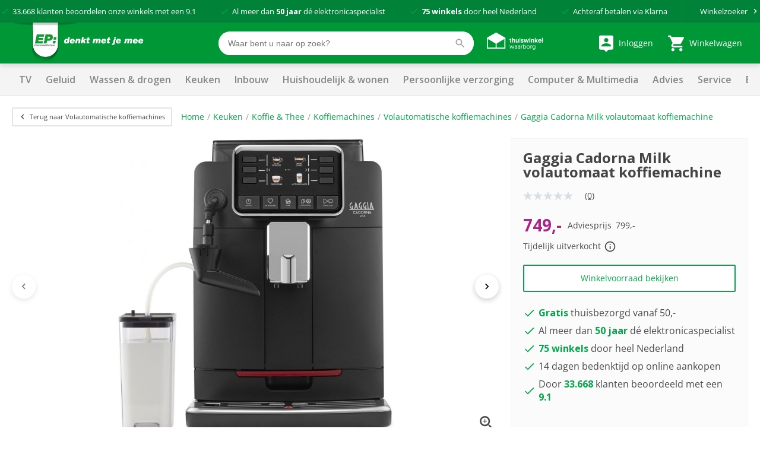

--- FILE ---
content_type: text/html; charset=utf-8
request_url: https://www.ep.nl/products/gaggia-cadorna-milk-volautomaat-koffiemachine/56551/
body_size: 21170
content:
<!DOCTYPE html>
<html>
<head>

	<script data-cookieconsent="ignore">
		window.dataLayer = [];
	</script>

	<script data-cookieconsent="ignore">

	window.dataLayer = window.dataLayer || [];
	function gtag() {
		dataLayer.push(arguments);
	}
	gtag("consent", "default", {
		ad_user_data: "denied",
		ad_personalization: "denied",
		ad_storage: "denied",
		analytics_storage: "denied",
		functionality_storage: "denied",
		personalization_storage: "denied",
		security_storage: "granted",
		wait_for_update: 500
	});
	gtag("set", "ads_data_redaction", true);
	gtag("set", "url_passthrough", true);
</script>

<!-- Google Tag Manager -->
<script data-cookieconsent="ignore">
(function(w,d,s,l,i){w[l]=w[l]||[];w[l].push({'gtm.start':
new Date().getTime(),event:'gtm.js'});var f=d.getElementsByTagName(s)[0],
j=d.createElement(s),dl=l!='dataLayer'?'&l='+l:'';j.async=true;j.src=
'https://www.googletagmanager.com/gtm.js?id='+i+dl;f.parentNode.insertBefore(j,f);
})(window,document,'script','dataLayer','GTM-K3GCTL');</script>
<!-- End Google Tag Manager -->	<script data-cookieconsent="ignore">
	window.dataLayer.push({
		paginaGroep: "productpage",
		microId: ""
	});
	</script>
<script id="Cookiebot" src="https://consent.cookiebot.com/uc.js" data-cbid="049449fe-64f7-4e38-876d-3761c407ba39" type="text/javascript" async></script>
<script data-cookieconsent="ignore">
	window.dataLayer.push({
		stockStatus: "niet op voorraad"
	});
</script>
		<script type="text/javascript">
			dataLayer.push({"event":"view_item","ecommerce":{"value":749.0,"currency":"EUR","items":[{"item_name":"Gaggia Cadorna Milk volautomaat koffiemachine","item_id":"8710103903772","price":749.0,"item_brand":"Gaggia","item_availability":"No","discount":50.0,"item_category":"Keuken","item_category2":"Koffie \u0026 Thee","item_category3":"Koffiemachines","item_category4":"Volautomatische koffiemachines","quantity":1}]}});
			console.log('dataLayer.push | ', {"event":"view_item","ecommerce":{"value":749.0,"currency":"EUR","items":[{"item_name":"Gaggia Cadorna Milk volautomaat koffiemachine","item_id":"8710103903772","price":749.0,"item_brand":"Gaggia","item_availability":"No","discount":50.0,"item_category":"Keuken","item_category2":"Koffie \u0026 Thee","item_category3":"Koffiemachines","item_category4":"Volautomatische koffiemachines","quantity":1}]}}, 'exposed as ep_gtm_view_item')

		</script>
			<script type="text/javascript">
				window['ep_gtm_view_item'] = {"event":"view_item","ecommerce":{"value":749.0,"currency":"EUR","items":[{"item_name":"Gaggia Cadorna Milk volautomaat koffiemachine","item_id":"8710103903772","price":749.0,"item_brand":"Gaggia","item_availability":"No","discount":50.0,"item_category":"Keuken","item_category2":"Koffie \u0026 Thee","item_category3":"Koffiemachines","item_category4":"Volautomatische koffiemachines","quantity":1}]}};
			</script>

	<title>Gaggia Cadorna Milk volautomaat koffiemachine kopen? | EP.nl</title>
	<meta name="description" content="Gaggia Cadorna Milk volautomaat koffiemachine kopen? Bestel gemakkelijk op EP.nl met de beste service van onze winkels bij jou in de buurt.">

	<link rel="canonical" href="https://www.ep.nl/products/gaggia-cadorna-milk-volautomaat-koffiemachine/56551/" />



	<!-- begin Convert Experiences code-->
	<script type="text/javascript" src="//cdn-4.convertexperiments.com/v1/js/10041346-10048483.js"></script>
	<!-- end Convert Experiences code -->

	<meta http-equiv="Content-Type" content="text/html; charset=UTF-8" />
	<meta name="viewport" content="width=device-width, initial-scale=1, user-scalable = no" />
	<meta name="apple-mobile-web-app-capable" content="yes">
	<meta http-equiv="X-UA-Compatible" content="IE=edge">

	<link rel="apple-touch-icon" sizes="57x57" href="/content/img/favicon/Logo_fav_57x57px.png">
	<link rel="apple-touch-icon" sizes="60x60" href="/content/img/favicon/Logo_fav_60x60px.png">
	<link rel="apple-touch-icon" sizes="72x72" href="/content/img/favicon/Logo_fav_72x72px.png">
	<link rel="apple-touch-icon" sizes="76x76" href="/content/img/favicon/Logo_fav_76x76px.png">
	<link rel="apple-touch-icon" sizes="114x114" href="/content/img/favicon/Logo_fav_114x114px.png">
	<link rel="apple-touch-icon" sizes="144x144" href="/content/img/favicon/Logo_fav_144x144px.png">
	<link rel="apple-touch-icon" sizes="152x152" href="/content/img/favicon/Logo_fav_152x152px.png">
	<link rel="apple-touch-icon" sizes="180x180" href="/content/img/favicon/Logo_fav_180x180px.png">
	<link rel="apple-touch-icon" sizes="192x192" href="/content/img/favicon/Logo_fav_192x192px.png">
	<link rel="icon" type="image/png" href="/content/img/favicon/Logo_fav_32x32px.png" sizes="32x32">
	<link rel="icon" type="image/png" href="/content/img/favicon/Logo_fav_192x192px.png" sizes="192x192">
	<link rel="icon" type="image/png" href="/content/img/favicon/Logo_fav_96x96px.png" sizes="96x96">
	<link rel="icon" type="image/png" href="/content/img/favicon/Logo_fav_16x16px.png" sizes="16x16">
	<link rel="manifest" href="/content/img/favicon/manifest.json">

	<meta name="msapplication-TileColor" content="#da532c">
	<meta name="msapplication-TileImage" content="mstile-144x144.png">
	<meta name="theme-color" content="#ffffff">

	<link rel="preconnect" href="https://fonts.googleapis.com">
	<link rel="preconnect" href="https://fonts.gstatic.com" crossorigin>


	<link href="https://fonts.googleapis.com/css2?family=Open+Sans:wght@300;400;600;700&display=swap" rel="stylesheet">

	<link href="/content/css/ep-main.6cfa2ca8.css" rel="stylesheet" type="text/css" />

	<script>var pageData = [{ config: undefined }];</script>

	<script>pageData.push({ maps: {"apiKey":"AIzaSyB2wTQOlNgfCN_0pRt5a0bwCW16eYgYz80"} });</script>

	<script src="https://www.google.com/recaptcha/api.js"></script>

	<style>
		.mobile-navigation__backdrop, .mobile-navigation {
			display: none;
		}
	</style>

	<script async type=text/javascript src="https://apps.bazaarvoice.com/deployments/ep_nl/main_site/production/nl_NL/bv.js"></script>


</head>

<body id="windowTop">


	<!-- Google Tag Manager (noscript) -->
<noscript>
	<iframe src="//www.googletagmanager.com/ns.html?id=GTM-K3GCTL" height="0" width="0" style="display: none; visibility: hidden"></iframe>
</noscript>
<!-- End Google Tag Manager (noscript) -->
	

<script>pageData.push({ CartPreviewRoutes: {"preview":"/Remote/Cart/Preview/","checkout":"/winkelwagen/"} });</script>

<div class="header-usp">
	<div class="container c-usp-container">
		<div class="c-usp">
				<p class="c-usp__item">
					<svg class="icon i-check is-small "><use xlink:href="/content/svg/symbol.svg#check"></use></svg>
					<span><a href="https://www.5sterrenspecialist.nl/keurmerkhouders/ep" target="_blank">33.668</a> klanten beoordelen onze winkels met een <a href="https://www.5sterrenspecialist.nl/keurmerkhouders/ep" target="_blank">9.1</a></span>
				</p>
				<p class="c-usp__item">
					<svg class="icon i-check is-small "><use xlink:href="/content/svg/symbol.svg#check"></use></svg>
					<span>Al meer dan <strong>50 jaar</strong> d&eacute; elektronicaspecialist</span>
				</p>
				<p class="c-usp__item">
					<svg class="icon i-check is-small "><use xlink:href="/content/svg/symbol.svg#check"></use></svg>
					<span><strong>75 winkels</strong> door heel Nederland</span>
				</p>
				<p class="c-usp__item">
					<svg class="icon i-check is-small "><use xlink:href="/content/svg/symbol.svg#check"></use></svg>
					<span>Achteraf betalen via Klarna</span>
				</p>
			<a class="header__stores" href="/winkels/">
				<span>Winkelzoeker</span>
				<svg class="icon i-keyboard_arrow_right is-small is-arrow"><use xlink:href="/content/svg/symbol.svg#keyboard_arrow_right"></use></svg>
			</a>
		</div>
	</div>
</div>

<div class="header-brand is-standalone">
	<div>

		<nav class="c-nav">
			<span class="c-nav__toggle">
				<span></span>
				<span></span>
				<span></span>
			</span>

			<div class="c-nav__left">
				<a class="c-nav__item is-brand" href="/">
					<img src="/Content/img/epnl.png" alt="EP: denkt met je mee"/>
				</a>
			</div>

			<div class="c-nav__center is-hidden-mobile">
				<div class="c-nav__item is-large is-search">
						<div class="c-autocomplete autocomplete" data-href="/AutoComplete/">
		<form method="GET" action="https://www.ep.nl/ProductSearch/Search/">
			<div class="control is-search has-icon has-icon-right f-autocomplete-toggle">
				<input type="text" class="input" name="q" placeholder="Waar bent u naar op zoek?" autocomplete="off"/>
				<svg class="icon i-search  "><use xlink:href="/content/svg/symbol.svg#search"></use></svg>
			</div>
			<div id="search-results" class="search-results"></div>
		</form>
	</div>

				</div>

					<div class="c-nav__item">
						<a href="https://www.thuiswinkel.org/leden/ep.nl/certificaat" target="_blank">
							<img src="/Content/img/tww.png" width="100" height="34" alt="thuiswinkel waarborg"/>
						</a>
					</div>

			</div>

			<div class="c-nav__right">

					<a href="/account/inloggen/" class="c-nav__item">
						<svg class="icon i-person_pin is-medium "><use xlink:href="/content/svg/symbol.svg#person_pin"></use></svg>
						<small class="is-hidden-touch">Inloggen&nbsp;</small>
					</a>

				<div id="c-cart-preview">
					<a href="/winkelwagen/" class="c-nav__item" @mouseenter="preview(300)" @mouseleave="cancel">

						<span id="header__cart" class="c-nav__tag ">0</span>
						<svg class="icon i-shopping_cart is-medium "><use xlink:href="/content/svg/symbol.svg#shopping_cart"></use></svg>
						<small class="is-hidden-touch">Winkelwagen</small>
					</a>
					<cart-preview-context></cart-preview-context>
				</div>


			</div>


		</nav>


	</div>
</div>





<div id="header-navigation" class="header-navigation">
	<div>

		<div class="header-navigation__items">

<a data-ga-click="track" data-ga-data="{&quot;event&quot;:&quot;gtm.trackEvent&quot;,&quot;eventCategory&quot;:&quot;desktopMenuUse&quot;,&quot;eventAction&quot;:&quot;TV&quot;,&quot;eventLabel&quot;:&quot;TV&quot;}" data-target="#navigation-bulk-44877463" href="https://www.ep.nl/categorie-tv/" target="_self">TV</a><a data-ga-click="track" data-ga-data="{&quot;event&quot;:&quot;gtm.trackEvent&quot;,&quot;eventCategory&quot;:&quot;desktopMenuUse&quot;,&quot;eventAction&quot;:&quot;Geluid&quot;,&quot;eventLabel&quot;:&quot;Geluid&quot;}" data-target="#navigation-bulk-39647196" href="/categorie-geluid/" target="_self">Geluid</a><a data-ga-click="track" data-ga-data="{&quot;event&quot;:&quot;gtm.trackEvent&quot;,&quot;eventCategory&quot;:&quot;desktopMenuUse&quot;,&quot;eventAction&quot;:&quot;Wassen &amp; drogen&quot;,&quot;eventLabel&quot;:&quot;Wassen &amp; drogen&quot;}" data-target="#navigation-bulk-56952455" href="/categorie-wassen-drogen/" target="_self">Wassen & drogen</a><a data-ga-click="track" data-ga-data="{&quot;event&quot;:&quot;gtm.trackEvent&quot;,&quot;eventCategory&quot;:&quot;desktopMenuUse&quot;,&quot;eventAction&quot;:&quot;Keuken&quot;,&quot;eventLabel&quot;:&quot;Keuken&quot;}" data-target="#navigation-bulk-5517335" href="/categorie-keuken/" target="_self">Keuken</a><a data-ga-click="track" data-ga-data="{&quot;event&quot;:&quot;gtm.trackEvent&quot;,&quot;eventCategory&quot;:&quot;desktopMenuUse&quot;,&quot;eventAction&quot;:&quot;Inbouw&quot;,&quot;eventLabel&quot;:&quot;Inbouw&quot;}" data-target="#navigation-bulk-18578352" href="/categorie-inbouw/" target="_self">Inbouw</a><a data-ga-click="track" data-ga-data="{&quot;event&quot;:&quot;gtm.trackEvent&quot;,&quot;eventCategory&quot;:&quot;desktopMenuUse&quot;,&quot;eventAction&quot;:&quot;Huishoudelijk &amp; wonen&quot;,&quot;eventLabel&quot;:&quot;Huishoudelijk &amp; wonen&quot;}" data-target="#navigation-bulk-40592649" href="/categorie-huishoudelijk-wonen/" target="_self">Huishoudelijk & wonen</a><a data-ga-click="track" data-ga-data="{&quot;event&quot;:&quot;gtm.trackEvent&quot;,&quot;eventCategory&quot;:&quot;desktopMenuUse&quot;,&quot;eventAction&quot;:&quot;Persoonlijke verzorging&quot;,&quot;eventLabel&quot;:&quot;Persoonlijke verzorging&quot;}" data-target="#navigation-bulk-40916375" href="/categorie-persoonlijke-verzorging/" target="_self">Persoonlijke verzorging</a><a data-ga-click="track" data-ga-data="{&quot;event&quot;:&quot;gtm.trackEvent&quot;,&quot;eventCategory&quot;:&quot;desktopMenuUse&quot;,&quot;eventAction&quot;:&quot;Computer &amp; Multimedia&quot;,&quot;eventLabel&quot;:&quot;Computer &amp; Multimedia&quot;}" data-target="#navigation-bulk-14273310" href="/computer-en-multimedia/" target="_self">Computer & Multimedia</a><a data-ga-click="track" data-ga-data="{&quot;event&quot;:&quot;gtm.trackEvent&quot;,&quot;eventCategory&quot;:&quot;desktopMenuUse&quot;,&quot;eventAction&quot;:&quot;Advies&quot;,&quot;eventLabel&quot;:&quot;Advies&quot;}" data-target="#navigation-bulk-39333364" href="/advies/" target="_self">Advies</a><a data-ga-click="track" data-ga-data="{&quot;event&quot;:&quot;gtm.trackEvent&quot;,&quot;eventCategory&quot;:&quot;desktopMenuUse&quot;,&quot;eventAction&quot;:&quot;Service&quot;,&quot;eventLabel&quot;:&quot;Service&quot;}" data-target="#navigation-bulk-17723445" href="/service-advies/" target="_self">Service</a><a data-ga-click="track" data-ga-data="{&quot;event&quot;:&quot;gtm.trackEvent&quot;,&quot;eventCategory&quot;:&quot;desktopMenuUse&quot;,&quot;eventAction&quot;:&quot;Energie besparen&quot;,&quot;eventLabel&quot;:&quot;Energie besparen&quot;}" data-target="" href="https://www.ep.nl/energiebesparen/" target="_self">Energie besparen</a><a data-ga-click="track" data-ga-data="{&quot;event&quot;:&quot;gtm.trackEvent&quot;,&quot;eventCategory&quot;:&quot;desktopMenuUse&quot;,&quot;eventAction&quot;:&quot;Acties&quot;,&quot;eventLabel&quot;:&quot;Acties&quot;}" data-target="" href="/acties/" target="_self">Acties</a>		</div>

	</div>

	<div class="header-bulk f-navigation-fold">

				<div class="header-bulk__item" id="navigation-bulk-44877463">
					<div class="columns">
							<div class="column">
									<div class="header-bulk__list">

<a class="title" data-ga-click="track" data-ga-data="{&quot;event&quot;:&quot;gtm.trackEvent&quot;,&quot;eventCategory&quot;:&quot;desktopMenuUse&quot;,&quot;eventAction&quot;:&quot;Alle TV&#39;s&quot;,&quot;eventLabel&quot;:&quot;Alle TV&#39;s&quot;}" href="https://www.ep.nl/categorie-tv/" target="_self">Alle TV's</a>
											<ul>
													<li><a data-ga-click="track" data-ga-data="{&quot;event&quot;:&quot;gtm.trackEvent&quot;,&quot;eventCategory&quot;:&quot;desktopMenuUse&quot;,&quot;eventAction&quot;:&quot;Alle TV&#39;s&quot;,&quot;eventLabel&quot;:&quot;Bekijk alle TV&#39;s&quot;}" href="/producten/categorie-televisies/" target="_self">Bekijk alle TV's</a></li>
											</ul>

<a data-ga-click="track" data-ga-data="{&quot;event&quot;:&quot;gtm.trackEvent&quot;,&quot;eventCategory&quot;:&quot;desktopMenuUse&quot;,&quot;eventAction&quot;:&quot;Alle TV&#39;s&quot;,&quot;eventLabel&quot;:&quot;Alle TV&#39;s&quot;}" href="https://www.ep.nl/categorie-tv/" target="_self">Alle TV's</a>									</div>
									<div class="header-bulk__list">

<a class="title" data-ga-click="track" data-ga-data="{&quot;event&quot;:&quot;gtm.trackEvent&quot;,&quot;eventCategory&quot;:&quot;desktopMenuUse&quot;,&quot;eventAction&quot;:&quot;Soorten TV&quot;,&quot;eventLabel&quot;:&quot;Soorten TV&quot;}" href="/producten/categorie-televisies/" target="_self">Soorten TV</a>
											<ul>
													<li><a data-ga-click="track" data-ga-data="{&quot;event&quot;:&quot;gtm.trackEvent&quot;,&quot;eventCategory&quot;:&quot;desktopMenuUse&quot;,&quot;eventAction&quot;:&quot;Soorten TV&quot;,&quot;eventLabel&quot;:&quot;Smart TV&#39;s&quot;}" href="/producten/categorie-televisies/smart-tv/" target="_self">Smart TV's</a></li>
													<li><a data-ga-click="track" data-ga-data="{&quot;event&quot;:&quot;gtm.trackEvent&quot;,&quot;eventCategory&quot;:&quot;desktopMenuUse&quot;,&quot;eventAction&quot;:&quot;Soorten TV&quot;,&quot;eventLabel&quot;:&quot;OLED TV&#39;s&quot;}" href="/producten/categorie-oled-televisies/" target="_self">OLED TV's</a></li>
													<li><a data-ga-click="track" data-ga-data="{&quot;event&quot;:&quot;gtm.trackEvent&quot;,&quot;eventCategory&quot;:&quot;desktopMenuUse&quot;,&quot;eventAction&quot;:&quot;Soorten TV&quot;,&quot;eventLabel&quot;:&quot;QLED TV&#39;s&quot;}" href="/producten/categorie-qled-televisies/" target="_self">QLED TV's</a></li>
													<li><a data-ga-click="track" data-ga-data="{&quot;event&quot;:&quot;gtm.trackEvent&quot;,&quot;eventCategory&quot;:&quot;desktopMenuUse&quot;,&quot;eventAction&quot;:&quot;Soorten TV&quot;,&quot;eventLabel&quot;:&quot;Beamers&quot;}" href="/producten/categorie-beamers/" target="_self">Beamers</a></li>
											</ul>

<a data-ga-click="track" data-ga-data="{&quot;event&quot;:&quot;gtm.trackEvent&quot;,&quot;eventCategory&quot;:&quot;desktopMenuUse&quot;,&quot;eventAction&quot;:&quot;Soorten TV&quot;,&quot;eventLabel&quot;:&quot;Alle televisies&quot;}" href="/producten/categorie-televisies/" target="_self">Alle televisies</a>									</div>
							</div>
							<div class="column">
									<div class="header-bulk__list">

<a class="title" data-ga-click="track" data-ga-data="{&quot;event&quot;:&quot;gtm.trackEvent&quot;,&quot;eventCategory&quot;:&quot;desktopMenuUse&quot;,&quot;eventAction&quot;:&quot;Uitgelichte TV&#39;s&quot;,&quot;eventLabel&quot;:&quot;Uitgelichte TV&#39;s&quot;}" href="/producten/categorie-televisies/" target="">Uitgelichte TV's</a>
											<ul>
													<li><a data-ga-click="track" data-ga-data="{&quot;event&quot;:&quot;gtm.trackEvent&quot;,&quot;eventCategory&quot;:&quot;desktopMenuUse&quot;,&quot;eventAction&quot;:&quot;Uitgelichte TV&#39;s&quot;,&quot;eventLabel&quot;:&quot;EP:Favoriet aanbevolen TV&#39;s&quot;}" href="/producten/categorie-televisies/ep-favoriet/" target="">EP:Favoriet aanbevolen TV's</a></li>
													<li><a data-ga-click="track" data-ga-data="{&quot;event&quot;:&quot;gtm.trackEvent&quot;,&quot;eventCategory&quot;:&quot;desktopMenuUse&quot;,&quot;eventAction&quot;:&quot;Uitgelichte TV&#39;s&quot;,&quot;eventLabel&quot;:&quot;TV-aanbiedingen&quot;}" href="/producten/promotie-tv-audio/" target="">TV-aanbiedingen</a></li>
											</ul>

<a data-ga-click="track" data-ga-data="{&quot;event&quot;:&quot;gtm.trackEvent&quot;,&quot;eventCategory&quot;:&quot;desktopMenuUse&quot;,&quot;eventAction&quot;:&quot;Uitgelichte TV&#39;s&quot;,&quot;eventLabel&quot;:&quot;Alle televisies&quot;}" href="/producten/categorie-televisies/" target="">Alle televisies</a>									</div>
									<div class="header-bulk__list">

<a class="title" data-ga-click="track" data-ga-data="{&quot;event&quot;:&quot;gtm.trackEvent&quot;,&quot;eventCategory&quot;:&quot;desktopMenuUse&quot;,&quot;eventAction&quot;:&quot;Accessoires&quot;,&quot;eventLabel&quot;:&quot;Accessoires&quot;}" href="/producten/categorie-tv-accessoires/" target="_self">Accessoires</a>
											<ul>
													<li><a data-ga-click="track" data-ga-data="{&quot;event&quot;:&quot;gtm.trackEvent&quot;,&quot;eventCategory&quot;:&quot;desktopMenuUse&quot;,&quot;eventAction&quot;:&quot;Accessoires&quot;,&quot;eventLabel&quot;:&quot;Afstandsbedieningen&quot;}" href="/producten/categorie-afstandsbedieningen/" target="_self">Afstandsbedieningen</a></li>
													<li><a data-ga-click="track" data-ga-data="{&quot;event&quot;:&quot;gtm.trackEvent&quot;,&quot;eventCategory&quot;:&quot;desktopMenuUse&quot;,&quot;eventAction&quot;:&quot;Accessoires&quot;,&quot;eventLabel&quot;:&quot;TV beugels&quot;}" href="/producten/categorie-tv-beugels/" target="_self">TV beugels</a></li>
											</ul>

<a data-ga-click="track" data-ga-data="{&quot;event&quot;:&quot;gtm.trackEvent&quot;,&quot;eventCategory&quot;:&quot;desktopMenuUse&quot;,&quot;eventAction&quot;:&quot;Accessoires&quot;,&quot;eventLabel&quot;:&quot;Alle accessoires&quot;}" href="/producten/categorie-tv-accessoires/" target="_self">Alle accessoires</a>									</div>
							</div>
							<div class="column">
									<div class="header-bulk__list">

<a class="title" data-ga-click="track" data-ga-data="{&quot;event&quot;:&quot;gtm.trackEvent&quot;,&quot;eventCategory&quot;:&quot;desktopMenuUse&quot;,&quot;eventAction&quot;:&quot;Merken&quot;,&quot;eventLabel&quot;:&quot;Merken&quot;}" href="/producten/categorie-televisies/" target="_self">Merken</a>
											<ul>
													<li><a data-ga-click="track" data-ga-data="{&quot;event&quot;:&quot;gtm.trackEvent&quot;,&quot;eventCategory&quot;:&quot;desktopMenuUse&quot;,&quot;eventAction&quot;:&quot;Merken&quot;,&quot;eventLabel&quot;:&quot;LG TV&#39;s&quot;}" href="/producten/categorie-televisies/merk-lg/" target="_self">LG TV's</a></li>
													<li><a data-ga-click="track" data-ga-data="{&quot;event&quot;:&quot;gtm.trackEvent&quot;,&quot;eventCategory&quot;:&quot;desktopMenuUse&quot;,&quot;eventAction&quot;:&quot;Merken&quot;,&quot;eventLabel&quot;:&quot;Philips TV&#39;s&quot;}" href="/producten/categorie-televisies/merk-philips/" target="_self">Philips TV's</a></li>
													<li><a data-ga-click="track" data-ga-data="{&quot;event&quot;:&quot;gtm.trackEvent&quot;,&quot;eventCategory&quot;:&quot;desktopMenuUse&quot;,&quot;eventAction&quot;:&quot;Merken&quot;,&quot;eventLabel&quot;:&quot;Samsung TV&#39;s&quot;}" href="/producten/categorie-televisies/merk-samsung/" target="_self">Samsung TV's</a></li>
													<li><a data-ga-click="track" data-ga-data="{&quot;event&quot;:&quot;gtm.trackEvent&quot;,&quot;eventCategory&quot;:&quot;desktopMenuUse&quot;,&quot;eventAction&quot;:&quot;Merken&quot;,&quot;eventLabel&quot;:&quot;Hisense TV&#39;s&quot;}" href="/producten/categorie-televisies/merk-hisense/" target="_self">Hisense TV's</a></li>
													<li><a data-ga-click="track" data-ga-data="{&quot;event&quot;:&quot;gtm.trackEvent&quot;,&quot;eventCategory&quot;:&quot;desktopMenuUse&quot;,&quot;eventAction&quot;:&quot;Merken&quot;,&quot;eventLabel&quot;:&quot;Loewe TV&#39;s&quot;}" href="/merken/loewe/" target="_self">Loewe TV's</a></li>
													<li><a data-ga-click="track" data-ga-data="{&quot;event&quot;:&quot;gtm.trackEvent&quot;,&quot;eventCategory&quot;:&quot;desktopMenuUse&quot;,&quot;eventAction&quot;:&quot;Merken&quot;,&quot;eventLabel&quot;:&quot;Panasonic TV&#39;s&quot;}" href="/producten/categorie-televisies/merk-panasonic/" target="_self">Panasonic TV's</a></li>
													<li><a data-ga-click="track" data-ga-data="{&quot;event&quot;:&quot;gtm.trackEvent&quot;,&quot;eventCategory&quot;:&quot;desktopMenuUse&quot;,&quot;eventAction&quot;:&quot;Merken&quot;,&quot;eventLabel&quot;:&quot;Sony TV&#39;s&quot;}" href="/producten/categorie-televisies/merk-sony/" target="_self">Sony TV's</a></li>
													<li><a data-ga-click="track" data-ga-data="{&quot;event&quot;:&quot;gtm.trackEvent&quot;,&quot;eventCategory&quot;:&quot;desktopMenuUse&quot;,&quot;eventAction&quot;:&quot;Merken&quot;,&quot;eventLabel&quot;:&quot;Salora TV&#39;s&quot;}" href="/producten/categorie-televisies/merk-salora/" target="_self">Salora TV's</a></li>
													<li><a data-ga-click="track" data-ga-data="{&quot;event&quot;:&quot;gtm.trackEvent&quot;,&quot;eventCategory&quot;:&quot;desktopMenuUse&quot;,&quot;eventAction&quot;:&quot;Merken&quot;,&quot;eventLabel&quot;:&quot;Toshiba TV&#39;s&quot;}" href="/producten/categorie-televisies/merk-toshiba/" target="_self">Toshiba TV's</a></li>
													<li><a data-ga-click="track" data-ga-data="{&quot;event&quot;:&quot;gtm.trackEvent&quot;,&quot;eventCategory&quot;:&quot;desktopMenuUse&quot;,&quot;eventAction&quot;:&quot;Merken&quot;,&quot;eventLabel&quot;:&quot;We. by Loewe&quot;}" href="/merken/we-by-loewe/" target="_self">We. by Loewe</a></li>
											</ul>

<a data-ga-click="track" data-ga-data="{&quot;event&quot;:&quot;gtm.trackEvent&quot;,&quot;eventCategory&quot;:&quot;desktopMenuUse&quot;,&quot;eventAction&quot;:&quot;Merken&quot;,&quot;eventLabel&quot;:&quot;Alle televisies&quot;}" href="/producten/categorie-televisies/" target="_self">Alle televisies</a>									</div>
							</div>
							<div class="column">
									<div class="header-bulk__list">

												<p class="title">Advies</p>

											<ul>
													<li><a data-ga-click="track" data-ga-data="{&quot;event&quot;:&quot;gtm.trackEvent&quot;,&quot;eventCategory&quot;:&quot;desktopMenuUse&quot;,&quot;eventAction&quot;:&quot;Advies&quot;,&quot;eventLabel&quot;:&quot;Advies over TV&#39;s&quot;}" href="/advies/tv/" target="_self">Advies over TV's</a></li>
													<li><a data-ga-click="track" data-ga-data="{&quot;event&quot;:&quot;gtm.trackEvent&quot;,&quot;eventCategory&quot;:&quot;desktopMenuUse&quot;,&quot;eventAction&quot;:&quot;Advies&quot;,&quot;eventLabel&quot;:&quot;Advies over TV-beugels&quot;}" href="/advies/tv/beugel/hoe-kies-ik-de-juiste-tv-beugel/" target="_self">Advies over TV-beugels</a></li>
											</ul>

									</div>
							</div>
					</div>
				</div>
				<div class="header-bulk__item" id="navigation-bulk-39647196">
					<div class="columns">
							<div class="column">
									<div class="header-bulk__list">

<a class="title" data-ga-click="track" data-ga-data="{&quot;event&quot;:&quot;gtm.trackEvent&quot;,&quot;eventCategory&quot;:&quot;desktopMenuUse&quot;,&quot;eventAction&quot;:&quot;Speakers&quot;,&quot;eventLabel&quot;:&quot;Speakers&quot;}" href="/producten/categorie-speakers/" target="_self">Speakers</a>
											<ul>
													<li><a data-ga-click="track" data-ga-data="{&quot;event&quot;:&quot;gtm.trackEvent&quot;,&quot;eventCategory&quot;:&quot;desktopMenuUse&quot;,&quot;eventAction&quot;:&quot;Speakers&quot;,&quot;eventLabel&quot;:&quot;Bluetooth speakers&quot;}" href="/producten/categorie-bluetooth-speakers/" target="_self">Bluetooth speakers</a></li>
													<li><a data-ga-click="track" data-ga-data="{&quot;event&quot;:&quot;gtm.trackEvent&quot;,&quot;eventCategory&quot;:&quot;desktopMenuUse&quot;,&quot;eventAction&quot;:&quot;Speakers&quot;,&quot;eventLabel&quot;:&quot;JBL speakers&quot;}" href="/producten/categorie-geluid/merk-jbl/" target="_self">JBL speakers</a></li>
													<li><a data-ga-click="track" data-ga-data="{&quot;event&quot;:&quot;gtm.trackEvent&quot;,&quot;eventCategory&quot;:&quot;desktopMenuUse&quot;,&quot;eventAction&quot;:&quot;Speakers&quot;,&quot;eventLabel&quot;:&quot;Sonos speakers&quot;}" href="/producten/categorie-wifi-speakers/merk-sonos/" target="_self">Sonos speakers</a></li>
													<li><a data-ga-click="track" data-ga-data="{&quot;event&quot;:&quot;gtm.trackEvent&quot;,&quot;eventCategory&quot;:&quot;desktopMenuUse&quot;,&quot;eventAction&quot;:&quot;Speakers&quot;,&quot;eventLabel&quot;:&quot;Wifi speakers&quot;}" href="/producten/categorie-wifi-speakers/" target="_self">Wifi speakers</a></li>
											</ul>

<a data-ga-click="track" data-ga-data="{&quot;event&quot;:&quot;gtm.trackEvent&quot;,&quot;eventCategory&quot;:&quot;desktopMenuUse&quot;,&quot;eventAction&quot;:&quot;Speakers&quot;,&quot;eventLabel&quot;:&quot;Alles in speakers&quot;}" href="/producten/categorie-speakers/" target="_self">Alles in speakers</a>									</div>
									<div class="header-bulk__list">

<a class="title" data-ga-click="track" data-ga-data="{&quot;event&quot;:&quot;gtm.trackEvent&quot;,&quot;eventCategory&quot;:&quot;desktopMenuUse&quot;,&quot;eventAction&quot;:&quot;Radio&#39;s&quot;,&quot;eventLabel&quot;:&quot;Radio&#39;s&quot;}" href="/producten/categorie-radio/" target="_self">Radio's</a>
											<ul>
													<li><a data-ga-click="track" data-ga-data="{&quot;event&quot;:&quot;gtm.trackEvent&quot;,&quot;eventCategory&quot;:&quot;desktopMenuUse&quot;,&quot;eventAction&quot;:&quot;Radio&#39;s&quot;,&quot;eventLabel&quot;:&quot;DAB+ radio&#39;s&quot;}" href="/producten/categorie-dab-radio/" target="_self">DAB+ radio's</a></li>
													<li><a data-ga-click="track" data-ga-data="{&quot;event&quot;:&quot;gtm.trackEvent&quot;,&quot;eventCategory&quot;:&quot;desktopMenuUse&quot;,&quot;eventAction&quot;:&quot;Radio&#39;s&quot;,&quot;eventLabel&quot;:&quot;Draagbare radio&#39;s&quot;}" href="/producten/categorie-draagbare-radio/" target="_self">Draagbare radio's</a></li>
													<li><a data-ga-click="track" data-ga-data="{&quot;event&quot;:&quot;gtm.trackEvent&quot;,&quot;eventCategory&quot;:&quot;desktopMenuUse&quot;,&quot;eventAction&quot;:&quot;Radio&#39;s&quot;,&quot;eventLabel&quot;:&quot;Tafelradio&#39;s&quot;}" href="/producten/categorie-tafelradio/" target="_self">Tafelradio's</a></li>
													<li><a data-ga-click="track" data-ga-data="{&quot;event&quot;:&quot;gtm.trackEvent&quot;,&quot;eventCategory&quot;:&quot;desktopMenuUse&quot;,&quot;eventAction&quot;:&quot;Radio&#39;s&quot;,&quot;eventLabel&quot;:&quot;Wekkerradio&#39;s&quot;}" href="/producten/categorie-wekkerradio/" target="_self">Wekkerradio's</a></li>
											</ul>

<a data-ga-click="track" data-ga-data="{&quot;event&quot;:&quot;gtm.trackEvent&quot;,&quot;eventCategory&quot;:&quot;desktopMenuUse&quot;,&quot;eventAction&quot;:&quot;Radio&#39;s&quot;,&quot;eventLabel&quot;:&quot;Alle radio&#39;s&quot;}" href="/producten/categorie-radio/" target="_self">Alle radio's</a>									</div>
							</div>
							<div class="column">
									<div class="header-bulk__list">

<a class="title" data-ga-click="track" data-ga-data="{&quot;event&quot;:&quot;gtm.trackEvent&quot;,&quot;eventCategory&quot;:&quot;desktopMenuUse&quot;,&quot;eventAction&quot;:&quot;HiFi&quot;,&quot;eventLabel&quot;:&quot;HiFi&quot;}" href="/producten/categorie-hifi/" target="_self">HiFi</a>
											<ul>
													<li><a data-ga-click="track" data-ga-data="{&quot;event&quot;:&quot;gtm.trackEvent&quot;,&quot;eventCategory&quot;:&quot;desktopMenuUse&quot;,&quot;eventAction&quot;:&quot;HiFi&quot;,&quot;eventLabel&quot;:&quot;Platenspelers&quot;}" href="/producten/categorie-platenspelers/" target="_self">Platenspelers</a></li>
													<li><a data-ga-click="track" data-ga-data="{&quot;event&quot;:&quot;gtm.trackEvent&quot;,&quot;eventCategory&quot;:&quot;desktopMenuUse&quot;,&quot;eventAction&quot;:&quot;HiFi&quot;,&quot;eventLabel&quot;:&quot;Receivers&quot;}" href="/producten/categorie-receivers/" target="_self">Receivers</a></li>
													<li><a data-ga-click="track" data-ga-data="{&quot;event&quot;:&quot;gtm.trackEvent&quot;,&quot;eventCategory&quot;:&quot;desktopMenuUse&quot;,&quot;eventAction&quot;:&quot;HiFi&quot;,&quot;eventLabel&quot;:&quot;Stereo sets&quot;}" href="/producten/categorie-stereo-sets/" target="_self">Stereo sets</a></li>
													<li><a data-ga-click="track" data-ga-data="{&quot;event&quot;:&quot;gtm.trackEvent&quot;,&quot;eventCategory&quot;:&quot;desktopMenuUse&quot;,&quot;eventAction&quot;:&quot;HiFi&quot;,&quot;eventLabel&quot;:&quot;Versterkers&quot;}" href="/producten/categorie-versterkers/" target="_self">Versterkers</a></li>
											</ul>

<a data-ga-click="track" data-ga-data="{&quot;event&quot;:&quot;gtm.trackEvent&quot;,&quot;eventCategory&quot;:&quot;desktopMenuUse&quot;,&quot;eventAction&quot;:&quot;HiFi&quot;,&quot;eventLabel&quot;:&quot;Alles in HiFi&quot;}" href="/producten/categorie-hifi/" target="_self">Alles in HiFi</a>									</div>
									<div class="header-bulk__list">

												<p class="title">Advies</p>

											<ul>
													<li><a data-ga-click="track" data-ga-data="{&quot;event&quot;:&quot;gtm.trackEvent&quot;,&quot;eventCategory&quot;:&quot;desktopMenuUse&quot;,&quot;eventAction&quot;:&quot;Advies&quot;,&quot;eventLabel&quot;:&quot;Advies over HiFi&quot;}" href="/advies/audio/" target="_self">Advies over HiFi</a></li>
													<li><a data-ga-click="track" data-ga-data="{&quot;event&quot;:&quot;gtm.trackEvent&quot;,&quot;eventCategory&quot;:&quot;desktopMenuUse&quot;,&quot;eventAction&quot;:&quot;Advies&quot;,&quot;eventLabel&quot;:&quot;Advies over koptelefoons&quot;}" href="/advies/koptelefoon/" target="_self">Advies over koptelefoons</a></li>
													<li><a data-ga-click="track" data-ga-data="{&quot;event&quot;:&quot;gtm.trackEvent&quot;,&quot;eventCategory&quot;:&quot;desktopMenuUse&quot;,&quot;eventAction&quot;:&quot;Advies&quot;,&quot;eventLabel&quot;:&quot;Advies over DAB+&quot;}" href="/advies/dab-digitale-radio/" target="_self">Advies over DAB+</a></li>
											</ul>

									</div>
							</div>
							<div class="column">
									<div class="header-bulk__list">

<a class="title" data-ga-click="track" data-ga-data="{&quot;event&quot;:&quot;gtm.trackEvent&quot;,&quot;eventCategory&quot;:&quot;desktopMenuUse&quot;,&quot;eventAction&quot;:&quot;Home Cinema&quot;,&quot;eventLabel&quot;:&quot;Home Cinema&quot;}" href="/producten/categorie-home-cinema/" target="_self">Home Cinema</a>
											<ul>
													<li><a data-ga-click="track" data-ga-data="{&quot;event&quot;:&quot;gtm.trackEvent&quot;,&quot;eventCategory&quot;:&quot;desktopMenuUse&quot;,&quot;eventAction&quot;:&quot;Home Cinema&quot;,&quot;eventLabel&quot;:&quot;Soundbars&quot;}" href="/producten/categorie-soundbars/" target="_self">Soundbars</a></li>
													<li><a data-ga-click="track" data-ga-data="{&quot;event&quot;:&quot;gtm.trackEvent&quot;,&quot;eventCategory&quot;:&quot;desktopMenuUse&quot;,&quot;eventAction&quot;:&quot;Home Cinema&quot;,&quot;eventLabel&quot;:&quot;Blu-ray spelers&quot;}" href="/producten/categorie-blu-ray-spelers/" target="_self">Blu-ray spelers</a></li>
													<li><a data-ga-click="track" data-ga-data="{&quot;event&quot;:&quot;gtm.trackEvent&quot;,&quot;eventCategory&quot;:&quot;desktopMenuUse&quot;,&quot;eventAction&quot;:&quot;Home Cinema&quot;,&quot;eventLabel&quot;:&quot;DVD-spelers&quot;}" href="/producten/categorie-dvd-spelers/" target="_self">DVD-spelers</a></li>
													<li><a data-ga-click="track" data-ga-data="{&quot;event&quot;:&quot;gtm.trackEvent&quot;,&quot;eventCategory&quot;:&quot;desktopMenuUse&quot;,&quot;eventAction&quot;:&quot;Home Cinema&quot;,&quot;eventLabel&quot;:&quot;Home Cinema sets&quot;}" href="/producten/categorie-home-cinema-sets/" target="_self">Home Cinema sets</a></li>
													<li><a data-ga-click="track" data-ga-data="{&quot;event&quot;:&quot;gtm.trackEvent&quot;,&quot;eventCategory&quot;:&quot;desktopMenuUse&quot;,&quot;eventAction&quot;:&quot;Home Cinema&quot;,&quot;eventLabel&quot;:&quot;Subwoofers&quot;}" href="/producten/categorie-subwoofers/" target="_self">Subwoofers</a></li>
											</ul>

<a data-ga-click="track" data-ga-data="{&quot;event&quot;:&quot;gtm.trackEvent&quot;,&quot;eventCategory&quot;:&quot;desktopMenuUse&quot;,&quot;eventAction&quot;:&quot;Home Cinema&quot;,&quot;eventLabel&quot;:&quot;Alles in Home Cinema&quot;}" href="/producten/categorie-home-cinema/" target="_self">Alles in Home Cinema</a>									</div>
							</div>
							<div class="column">
									<div class="header-bulk__list">

<a class="title" data-ga-click="track" data-ga-data="{&quot;event&quot;:&quot;gtm.trackEvent&quot;,&quot;eventCategory&quot;:&quot;desktopMenuUse&quot;,&quot;eventAction&quot;:&quot;Draagbare audio&quot;,&quot;eventLabel&quot;:&quot;Draagbare audio&quot;}" href="/producten/categorie-draagbare-audio/" target="_self">Draagbare audio</a>
											<ul>
													<li><a data-ga-click="track" data-ga-data="{&quot;event&quot;:&quot;gtm.trackEvent&quot;,&quot;eventCategory&quot;:&quot;desktopMenuUse&quot;,&quot;eventAction&quot;:&quot;Draagbare audio&quot;,&quot;eventLabel&quot;:&quot;Apple AirPods &quot;}" href="/producten/categorie-oordopjes/merk-apple/" target="_self">Apple AirPods </a></li>
													<li><a data-ga-click="track" data-ga-data="{&quot;event&quot;:&quot;gtm.trackEvent&quot;,&quot;eventCategory&quot;:&quot;desktopMenuUse&quot;,&quot;eventAction&quot;:&quot;Draagbare audio&quot;,&quot;eventLabel&quot;:&quot;Draadloze koptelefoons&quot;}" href="/producten/categorie-draadloze-koptelefoons/" target="_self">Draadloze koptelefoons</a></li>
													<li><a data-ga-click="track" data-ga-data="{&quot;event&quot;:&quot;gtm.trackEvent&quot;,&quot;eventCategory&quot;:&quot;desktopMenuUse&quot;,&quot;eventAction&quot;:&quot;Draagbare audio&quot;,&quot;eventLabel&quot;:&quot;Koptelefoons&quot;}" href="/producten/categorie-koptelefoons/" target="_self">Koptelefoons</a></li>
													<li><a data-ga-click="track" data-ga-data="{&quot;event&quot;:&quot;gtm.trackEvent&quot;,&quot;eventCategory&quot;:&quot;desktopMenuUse&quot;,&quot;eventAction&quot;:&quot;Draagbare audio&quot;,&quot;eventLabel&quot;:&quot;Noise cancelling koptelefoons&quot;}" href="/producten/categorie-noise-cancelling-koptelefoons/" target="_self">Noise cancelling koptelefoons</a></li>
													<li><a data-ga-click="track" data-ga-data="{&quot;event&quot;:&quot;gtm.trackEvent&quot;,&quot;eventCategory&quot;:&quot;desktopMenuUse&quot;,&quot;eventAction&quot;:&quot;Draagbare audio&quot;,&quot;eventLabel&quot;:&quot;Oordopjes&quot;}" href="/producten/categorie-oordopjes/" target="_self">Oordopjes</a></li>
											</ul>

<a data-ga-click="track" data-ga-data="{&quot;event&quot;:&quot;gtm.trackEvent&quot;,&quot;eventCategory&quot;:&quot;desktopMenuUse&quot;,&quot;eventAction&quot;:&quot;Draagbare audio&quot;,&quot;eventLabel&quot;:&quot;Alle draagbare audio&quot;}" href="/producten/categorie-draagbare-audio/" target="_self">Alle draagbare audio</a>									</div>
							</div>
					</div>
				</div>
				<div class="header-bulk__item" id="navigation-bulk-56952455">
					<div class="columns">
							<div class="column">
									<div class="header-bulk__list">

<a class="title" data-ga-click="track" data-ga-data="{&quot;event&quot;:&quot;gtm.trackEvent&quot;,&quot;eventCategory&quot;:&quot;desktopMenuUse&quot;,&quot;eventAction&quot;:&quot;Wasmachines&quot;,&quot;eventLabel&quot;:&quot;Wasmachines&quot;}" href="/producten/categorie-wasmachines/" target="_self">Wasmachines</a>
											<ul>
													<li><a data-ga-click="track" data-ga-data="{&quot;event&quot;:&quot;gtm.trackEvent&quot;,&quot;eventCategory&quot;:&quot;desktopMenuUse&quot;,&quot;eventAction&quot;:&quot;Wasmachines&quot;,&quot;eventLabel&quot;:&quot;Alle wasmachines&quot;}" href="/producten/categorie-wasmachines/" target="_self">Alle wasmachines</a></li>
													<li><a data-ga-click="track" data-ga-data="{&quot;event&quot;:&quot;gtm.trackEvent&quot;,&quot;eventCategory&quot;:&quot;desktopMenuUse&quot;,&quot;eventAction&quot;:&quot;Wasmachines&quot;,&quot;eventLabel&quot;:&quot;Wasmachine voorladers&quot;}" href="/producten/categorie-wasmachine-voorladers/" target="_self">Wasmachine voorladers</a></li>
													<li><a data-ga-click="track" data-ga-data="{&quot;event&quot;:&quot;gtm.trackEvent&quot;,&quot;eventCategory&quot;:&quot;desktopMenuUse&quot;,&quot;eventAction&quot;:&quot;Wasmachines&quot;,&quot;eventLabel&quot;:&quot;Wasmachine bovenladers&quot;}" href="/producten/categorie-wasmachine-bovenladers/" target="_self">Wasmachine bovenladers</a></li>
													<li><a data-ga-click="track" data-ga-data="{&quot;event&quot;:&quot;gtm.trackEvent&quot;,&quot;eventCategory&quot;:&quot;desktopMenuUse&quot;,&quot;eventAction&quot;:&quot;Wasmachines&quot;,&quot;eventLabel&quot;:&quot;Was-droogcombinaties&quot;}" href="/producten/categorie-was-droogcombinaties/" target="_self">Was-droogcombinaties</a></li>
													<li><a data-ga-click="track" data-ga-data="{&quot;event&quot;:&quot;gtm.trackEvent&quot;,&quot;eventCategory&quot;:&quot;desktopMenuUse&quot;,&quot;eventAction&quot;:&quot;Wasmachines&quot;,&quot;eventLabel&quot;:&quot;Professionele wasmachines&quot;}" href="/producten/categorie-professionele-wasmachines/" target="_self">Professionele wasmachines</a></li>
													<li><a data-ga-click="track" data-ga-data="{&quot;event&quot;:&quot;gtm.trackEvent&quot;,&quot;eventCategory&quot;:&quot;desktopMenuUse&quot;,&quot;eventAction&quot;:&quot;Wasmachines&quot;,&quot;eventLabel&quot;:&quot;Wasmachine accessoires&quot;}" href="/producten/categorie-wasmachine-accessoires/" target="_self">Wasmachine accessoires</a></li>
											</ul>

<a data-ga-click="track" data-ga-data="{&quot;event&quot;:&quot;gtm.trackEvent&quot;,&quot;eventCategory&quot;:&quot;desktopMenuUse&quot;,&quot;eventAction&quot;:&quot;Wasmachines&quot;,&quot;eventLabel&quot;:&quot;Alles in wasmachines&quot;}" href="/producten/categorie-wasmachines/" target="_self">Alles in wasmachines</a>									</div>
							</div>
							<div class="column">
									<div class="header-bulk__list">

<a class="title" data-ga-click="track" data-ga-data="{&quot;event&quot;:&quot;gtm.trackEvent&quot;,&quot;eventCategory&quot;:&quot;desktopMenuUse&quot;,&quot;eventAction&quot;:&quot;Populaire merken&quot;,&quot;eventLabel&quot;:&quot;Populaire merken&quot;}" href="/producten/categorie-wasmachines/" target="_self">Populaire merken</a>
											<ul>
													<li><a data-ga-click="track" data-ga-data="{&quot;event&quot;:&quot;gtm.trackEvent&quot;,&quot;eventCategory&quot;:&quot;desktopMenuUse&quot;,&quot;eventAction&quot;:&quot;Populaire merken&quot;,&quot;eventLabel&quot;:&quot;Miele wasmachines&quot;}" href="/producten/categorie-wasmachines/merk-miele/" target="_self">Miele wasmachines</a></li>
													<li><a data-ga-click="track" data-ga-data="{&quot;event&quot;:&quot;gtm.trackEvent&quot;,&quot;eventCategory&quot;:&quot;desktopMenuUse&quot;,&quot;eventAction&quot;:&quot;Populaire merken&quot;,&quot;eventLabel&quot;:&quot;Bosch wasmachines&quot;}" href="/producten/categorie-wasmachines/merk-bosch/" target="_self">Bosch wasmachines</a></li>
													<li><a data-ga-click="track" data-ga-data="{&quot;event&quot;:&quot;gtm.trackEvent&quot;,&quot;eventCategory&quot;:&quot;desktopMenuUse&quot;,&quot;eventAction&quot;:&quot;Populaire merken&quot;,&quot;eventLabel&quot;:&quot;AEG wasmachines&quot;}" href="/producten/categorie-wasmachines/merk-aeg/" target="_self">AEG wasmachines</a></li>
													<li><a data-ga-click="track" data-ga-data="{&quot;event&quot;:&quot;gtm.trackEvent&quot;,&quot;eventCategory&quot;:&quot;desktopMenuUse&quot;,&quot;eventAction&quot;:&quot;Populaire merken&quot;,&quot;eventLabel&quot;:&quot;Beko wasmachines&quot;}" href="/producten/categorie-wasmachines/merk-beko/" target="_self">Beko wasmachines</a></li>
													<li><a data-ga-click="track" data-ga-data="{&quot;event&quot;:&quot;gtm.trackEvent&quot;,&quot;eventCategory&quot;:&quot;desktopMenuUse&quot;,&quot;eventAction&quot;:&quot;Populaire merken&quot;,&quot;eventLabel&quot;:&quot;Indesit wasmachines&quot;}" href="/producten/categorie-wasmachines/merk-indesit/" target="_self">Indesit wasmachines</a></li>
													<li><a data-ga-click="track" data-ga-data="{&quot;event&quot;:&quot;gtm.trackEvent&quot;,&quot;eventCategory&quot;:&quot;desktopMenuUse&quot;,&quot;eventAction&quot;:&quot;Populaire merken&quot;,&quot;eventLabel&quot;:&quot;Whirlpool wasmachines&quot;}" href="/producten/categorie-wasmachines/merk-whirlpool/" target="_self">Whirlpool wasmachines</a></li>
													<li><a data-ga-click="track" data-ga-data="{&quot;event&quot;:&quot;gtm.trackEvent&quot;,&quot;eventCategory&quot;:&quot;desktopMenuUse&quot;,&quot;eventAction&quot;:&quot;Populaire merken&quot;,&quot;eventLabel&quot;:&quot;Siemens wasmachines&quot;}" href="/producten/categorie-wasmachines/merk-siemens/" target="_self">Siemens wasmachines</a></li>
													<li><a data-ga-click="track" data-ga-data="{&quot;event&quot;:&quot;gtm.trackEvent&quot;,&quot;eventCategory&quot;:&quot;desktopMenuUse&quot;,&quot;eventAction&quot;:&quot;Populaire merken&quot;,&quot;eventLabel&quot;:&quot;Samsung wasmachines&quot;}" href="/producten/categorie-wasmachines/merk-samsung/" target="_self">Samsung wasmachines</a></li>
											</ul>

<a data-ga-click="track" data-ga-data="{&quot;event&quot;:&quot;gtm.trackEvent&quot;,&quot;eventCategory&quot;:&quot;desktopMenuUse&quot;,&quot;eventAction&quot;:&quot;Populaire merken&quot;,&quot;eventLabel&quot;:&quot;Alles in wasmachines&quot;}" href="/producten/categorie-wasmachines/" target="_self">Alles in wasmachines</a>									</div>
							</div>
							<div class="column">
									<div class="header-bulk__list">

<a class="title" data-ga-click="track" data-ga-data="{&quot;event&quot;:&quot;gtm.trackEvent&quot;,&quot;eventCategory&quot;:&quot;desktopMenuUse&quot;,&quot;eventAction&quot;:&quot;Wasdrogers&quot;,&quot;eventLabel&quot;:&quot;Wasdrogers&quot;}" href="/producten/categorie-wasdrogers/" target="_self">Wasdrogers</a>
											<ul>
													<li><a data-ga-click="track" data-ga-data="{&quot;event&quot;:&quot;gtm.trackEvent&quot;,&quot;eventCategory&quot;:&quot;desktopMenuUse&quot;,&quot;eventAction&quot;:&quot;Wasdrogers&quot;,&quot;eventLabel&quot;:&quot;Alle wasdrogers&quot;}" href="/producten/categorie-wasdrogers/" target="_self">Alle wasdrogers</a></li>
													<li><a data-ga-click="track" data-ga-data="{&quot;event&quot;:&quot;gtm.trackEvent&quot;,&quot;eventCategory&quot;:&quot;desktopMenuUse&quot;,&quot;eventAction&quot;:&quot;Wasdrogers&quot;,&quot;eventLabel&quot;:&quot;Warmtepompdrogers&quot;}" href="/producten/categorie-warmtepompdrogers/" target="_self">Warmtepompdrogers</a></li>
													<li><a data-ga-click="track" data-ga-data="{&quot;event&quot;:&quot;gtm.trackEvent&quot;,&quot;eventCategory&quot;:&quot;desktopMenuUse&quot;,&quot;eventAction&quot;:&quot;Wasdrogers&quot;,&quot;eventLabel&quot;:&quot;Condensdrogers&quot;}" href="/producten/categorie-condensdrogers/" target="_self">Condensdrogers</a></li>
													<li><a data-ga-click="track" data-ga-data="{&quot;event&quot;:&quot;gtm.trackEvent&quot;,&quot;eventCategory&quot;:&quot;desktopMenuUse&quot;,&quot;eventAction&quot;:&quot;Wasdrogers&quot;,&quot;eventLabel&quot;:&quot;Afvoerdrogers&quot;}" href="/producten/categorie-afvoerdrogers/" target="_self">Afvoerdrogers</a></li>
													<li><a data-ga-click="track" data-ga-data="{&quot;event&quot;:&quot;gtm.trackEvent&quot;,&quot;eventCategory&quot;:&quot;desktopMenuUse&quot;,&quot;eventAction&quot;:&quot;Wasdrogers&quot;,&quot;eventLabel&quot;:&quot;Professionele drogers&quot;}" href="/producten/categorie-professionele-drogers/" target="_self">Professionele drogers</a></li>
													<li><a data-ga-click="track" data-ga-data="{&quot;event&quot;:&quot;gtm.trackEvent&quot;,&quot;eventCategory&quot;:&quot;desktopMenuUse&quot;,&quot;eventAction&quot;:&quot;Wasdrogers&quot;,&quot;eventLabel&quot;:&quot;Wasdroger accessoires&quot;}" href="/producten/categorie-wasdroger-accessoires/" target="_self">Wasdroger accessoires</a></li>
											</ul>

<a data-ga-click="track" data-ga-data="{&quot;event&quot;:&quot;gtm.trackEvent&quot;,&quot;eventCategory&quot;:&quot;desktopMenuUse&quot;,&quot;eventAction&quot;:&quot;Wasdrogers&quot;,&quot;eventLabel&quot;:&quot;Alles in wasdrogers&quot;}" href="/producten/categorie-wasdrogers/" target="_self">Alles in wasdrogers</a>									</div>
							</div>
							<div class="column">
									<div class="header-bulk__list">

<a class="title" data-ga-click="track" data-ga-data="{&quot;event&quot;:&quot;gtm.trackEvent&quot;,&quot;eventCategory&quot;:&quot;desktopMenuUse&quot;,&quot;eventAction&quot;:&quot;Populaire merken&quot;,&quot;eventLabel&quot;:&quot;Populaire merken&quot;}" href="/producten/categorie-wasdrogers/" target="_self">Populaire merken</a>
											<ul>
													<li><a data-ga-click="track" data-ga-data="{&quot;event&quot;:&quot;gtm.trackEvent&quot;,&quot;eventCategory&quot;:&quot;desktopMenuUse&quot;,&quot;eventAction&quot;:&quot;Populaire merken&quot;,&quot;eventLabel&quot;:&quot;Miele wasdrogers&quot;}" href="/producten/categorie-wasdrogers/merk-miele/" target="_self">Miele wasdrogers</a></li>
													<li><a data-ga-click="track" data-ga-data="{&quot;event&quot;:&quot;gtm.trackEvent&quot;,&quot;eventCategory&quot;:&quot;desktopMenuUse&quot;,&quot;eventAction&quot;:&quot;Populaire merken&quot;,&quot;eventLabel&quot;:&quot;Bosch wasdrogers&quot;}" href="/producten/categorie-wasdrogers/merk-bosch/" target="_self">Bosch wasdrogers</a></li>
													<li><a data-ga-click="track" data-ga-data="{&quot;event&quot;:&quot;gtm.trackEvent&quot;,&quot;eventCategory&quot;:&quot;desktopMenuUse&quot;,&quot;eventAction&quot;:&quot;Populaire merken&quot;,&quot;eventLabel&quot;:&quot;Siemens wasdrogers&quot;}" href="/producten/categorie-wasdrogers/merk-siemens/" target="_self">Siemens wasdrogers</a></li>
													<li><a data-ga-click="track" data-ga-data="{&quot;event&quot;:&quot;gtm.trackEvent&quot;,&quot;eventCategory&quot;:&quot;desktopMenuUse&quot;,&quot;eventAction&quot;:&quot;Populaire merken&quot;,&quot;eventLabel&quot;:&quot;AEG wasdrogers&quot;}" href="/producten/categorie-wasdrogers/merk-aeg/" target="_self">AEG wasdrogers</a></li>
													<li><a data-ga-click="track" data-ga-data="{&quot;event&quot;:&quot;gtm.trackEvent&quot;,&quot;eventCategory&quot;:&quot;desktopMenuUse&quot;,&quot;eventAction&quot;:&quot;Populaire merken&quot;,&quot;eventLabel&quot;:&quot;Beko wasdrogers&quot;}" href="/producten/categorie-wasdrogers/merk-beko/" target="_self">Beko wasdrogers</a></li>
													<li><a data-ga-click="track" data-ga-data="{&quot;event&quot;:&quot;gtm.trackEvent&quot;,&quot;eventCategory&quot;:&quot;desktopMenuUse&quot;,&quot;eventAction&quot;:&quot;Populaire merken&quot;,&quot;eventLabel&quot;:&quot;Samsung wasdrogers&quot;}" href="/producten/categorie-wasdrogers/merk-samsung/" target="_self">Samsung wasdrogers</a></li>
													<li><a data-ga-click="track" data-ga-data="{&quot;event&quot;:&quot;gtm.trackEvent&quot;,&quot;eventCategory&quot;:&quot;desktopMenuUse&quot;,&quot;eventAction&quot;:&quot;Populaire merken&quot;,&quot;eventLabel&quot;:&quot;Whirlpool wasdrogers&quot;}" href="/producten/categorie-wasdrogers/merk-whirlpool/" target="_self">Whirlpool wasdrogers</a></li>
													<li><a data-ga-click="track" data-ga-data="{&quot;event&quot;:&quot;gtm.trackEvent&quot;,&quot;eventCategory&quot;:&quot;desktopMenuUse&quot;,&quot;eventAction&quot;:&quot;Populaire merken&quot;,&quot;eventLabel&quot;:&quot;Indesit wasdrogers&quot;}" href="/producten/categorie-wasdrogers/merk-indesit/" target="_self">Indesit wasdrogers</a></li>
											</ul>

<a data-ga-click="track" data-ga-data="{&quot;event&quot;:&quot;gtm.trackEvent&quot;,&quot;eventCategory&quot;:&quot;desktopMenuUse&quot;,&quot;eventAction&quot;:&quot;Populaire merken&quot;,&quot;eventLabel&quot;:&quot;Alles in wasdrogers&quot;}" href="/producten/categorie-wasdrogers/" target="_self">Alles in wasdrogers</a>									</div>
							</div>
					</div>
				</div>
				<div class="header-bulk__item" id="navigation-bulk-5517335">
					<div class="columns">
							<div class="column">
									<div class="header-bulk__list">

<a class="title" data-ga-click="track" data-ga-data="{&quot;event&quot;:&quot;gtm.trackEvent&quot;,&quot;eventCategory&quot;:&quot;desktopMenuUse&quot;,&quot;eventAction&quot;:&quot;Vaatwassers&quot;,&quot;eventLabel&quot;:&quot;Vaatwassers&quot;}" href="/producten/categorie-vaatwassers/" target="_self">Vaatwassers</a>
											<ul>
													<li><a data-ga-click="track" data-ga-data="{&quot;event&quot;:&quot;gtm.trackEvent&quot;,&quot;eventCategory&quot;:&quot;desktopMenuUse&quot;,&quot;eventAction&quot;:&quot;Vaatwassers&quot;,&quot;eventLabel&quot;:&quot;Vrijstaande vaatwassers&quot;}" href="/producten/categorie-vrijstaande-vaatwassers/" target="_self">Vrijstaande vaatwassers</a></li>
													<li><a data-ga-click="track" data-ga-data="{&quot;event&quot;:&quot;gtm.trackEvent&quot;,&quot;eventCategory&quot;:&quot;desktopMenuUse&quot;,&quot;eventAction&quot;:&quot;Vaatwassers&quot;,&quot;eventLabel&quot;:&quot;Inbouw vaatwassers&quot;}" href="/producten/categorie-inbouw-vaatwassers/" target="_self">Inbouw vaatwassers</a></li>
											</ul>

<a data-ga-click="track" data-ga-data="{&quot;event&quot;:&quot;gtm.trackEvent&quot;,&quot;eventCategory&quot;:&quot;desktopMenuUse&quot;,&quot;eventAction&quot;:&quot;Vaatwassers&quot;,&quot;eventLabel&quot;:&quot;Alles in vaatwassers&quot;}" href="/producten/categorie-vaatwassers/" target="_self">Alles in vaatwassers</a>									</div>
									<div class="header-bulk__list">

<a class="title" data-ga-click="track" data-ga-data="{&quot;event&quot;:&quot;gtm.trackEvent&quot;,&quot;eventCategory&quot;:&quot;desktopMenuUse&quot;,&quot;eventAction&quot;:&quot;Afzuigkappen&quot;,&quot;eventLabel&quot;:&quot;Afzuigkappen&quot;}" href="/producten/categorie-afzuigkappen/" target="_self">Afzuigkappen</a>
											<ul>
													<li><a data-ga-click="track" data-ga-data="{&quot;event&quot;:&quot;gtm.trackEvent&quot;,&quot;eventCategory&quot;:&quot;desktopMenuUse&quot;,&quot;eventAction&quot;:&quot;Afzuigkappen&quot;,&quot;eventLabel&quot;:&quot;Schouwkappen&quot;}" href="/producten/categorie-schouwkappen/" target="_self">Schouwkappen</a></li>
													<li><a data-ga-click="track" data-ga-data="{&quot;event&quot;:&quot;gtm.trackEvent&quot;,&quot;eventCategory&quot;:&quot;desktopMenuUse&quot;,&quot;eventAction&quot;:&quot;Afzuigkappen&quot;,&quot;eventLabel&quot;:&quot;Eiland afzuigkappen&quot;}" href="/producten/categorie-eiland-afzuigkappen/" target="_self">Eiland afzuigkappen</a></li>
													<li><a data-ga-click="track" data-ga-data="{&quot;event&quot;:&quot;gtm.trackEvent&quot;,&quot;eventCategory&quot;:&quot;desktopMenuUse&quot;,&quot;eventAction&quot;:&quot;Afzuigkappen&quot;,&quot;eventLabel&quot;:&quot;Vlakscherm afzuigkappen&quot;}" href="/producten/categorie-vlakscherm-afzuigkappen/" target="_self">Vlakscherm afzuigkappen</a></li>
													<li><a data-ga-click="track" data-ga-data="{&quot;event&quot;:&quot;gtm.trackEvent&quot;,&quot;eventCategory&quot;:&quot;desktopMenuUse&quot;,&quot;eventAction&quot;:&quot;Afzuigkappen&quot;,&quot;eventLabel&quot;:&quot;Onderbouw afzuigkappen&quot;}" href="/producten/categorie-onderbouw-afzuigkappen/" target="_self">Onderbouw afzuigkappen</a></li>
											</ul>

<a data-ga-click="track" data-ga-data="{&quot;event&quot;:&quot;gtm.trackEvent&quot;,&quot;eventCategory&quot;:&quot;desktopMenuUse&quot;,&quot;eventAction&quot;:&quot;Afzuigkappen&quot;,&quot;eventLabel&quot;:&quot;Alles in afzuigkappen&quot;}" href="/producten/categorie-afzuigkappen/" target="_self">Alles in afzuigkappen</a>									</div>
									<div class="header-bulk__list">

<a class="title" data-ga-click="track" data-ga-data="{&quot;event&quot;:&quot;gtm.trackEvent&quot;,&quot;eventCategory&quot;:&quot;desktopMenuUse&quot;,&quot;eventAction&quot;:&quot;Bakken, braden &amp; grillen&quot;,&quot;eventLabel&quot;:&quot;Bakken, braden &amp; grillen&quot;}" href="/producten/categorie-bakken-braden-grillen/" target="_self">Bakken, braden & grillen</a>
											<ul>
													<li><a data-ga-click="track" data-ga-data="{&quot;event&quot;:&quot;gtm.trackEvent&quot;,&quot;eventCategory&quot;:&quot;desktopMenuUse&quot;,&quot;eventAction&quot;:&quot;Bakken, braden &amp; grillen&quot;,&quot;eventLabel&quot;:&quot;Contactgrills&quot;}" href="/producten/categorie-contactgrills/" target="_self">Contactgrills</a></li>
													<li><a data-ga-click="track" data-ga-data="{&quot;event&quot;:&quot;gtm.trackEvent&quot;,&quot;eventCategory&quot;:&quot;desktopMenuUse&quot;,&quot;eventAction&quot;:&quot;Bakken, braden &amp; grillen&quot;,&quot;eventLabel&quot;:&quot;Broodroosters&quot;}" href="/producten/categorie-broodroosters/" target="_self">Broodroosters</a></li>
													<li><a data-ga-click="track" data-ga-data="{&quot;event&quot;:&quot;gtm.trackEvent&quot;,&quot;eventCategory&quot;:&quot;desktopMenuUse&quot;,&quot;eventAction&quot;:&quot;Bakken, braden &amp; grillen&quot;,&quot;eventLabel&quot;:&quot;Broodbakmachines&quot;}" href="/producten/categorie-broodbakmachines/" target="_self">Broodbakmachines</a></li>
													<li><a data-ga-click="track" data-ga-data="{&quot;event&quot;:&quot;gtm.trackEvent&quot;,&quot;eventCategory&quot;:&quot;desktopMenuUse&quot;,&quot;eventAction&quot;:&quot;Bakken, braden &amp; grillen&quot;,&quot;eventLabel&quot;:&quot;Frituurpannen&quot;}" href="/producten/categorie-frituurpannen/" target="_self">Frituurpannen</a></li>
													<li><a data-ga-click="track" data-ga-data="{&quot;event&quot;:&quot;gtm.trackEvent&quot;,&quot;eventCategory&quot;:&quot;desktopMenuUse&quot;,&quot;eventAction&quot;:&quot;Bakken, braden &amp; grillen&quot;,&quot;eventLabel&quot;:&quot;Heteluchtfriteuses&quot;}" href="/producten/categorie-heteluchtfriteuses/" target="_self">Heteluchtfriteuses</a></li>
											</ul>

<a data-ga-click="track" data-ga-data="{&quot;event&quot;:&quot;gtm.trackEvent&quot;,&quot;eventCategory&quot;:&quot;desktopMenuUse&quot;,&quot;eventAction&quot;:&quot;Bakken, braden &amp; grillen&quot;,&quot;eventLabel&quot;:&quot;Alles in bakken, braden &amp; grillen&quot;}" href="/producten/categorie-bakken-braden-grillen/" target="_self">Alles in bakken, braden & grillen</a>									</div>
							</div>
							<div class="column">
									<div class="header-bulk__list">

<a class="title" data-ga-click="track" data-ga-data="{&quot;event&quot;:&quot;gtm.trackEvent&quot;,&quot;eventCategory&quot;:&quot;desktopMenuUse&quot;,&quot;eventAction&quot;:&quot;Koelkasten&quot;,&quot;eventLabel&quot;:&quot;Koelkasten&quot;}" href="/producten/categorie-koelkasten/" target="_self">Koelkasten</a>
											<ul>
													<li><a data-ga-click="track" data-ga-data="{&quot;event&quot;:&quot;gtm.trackEvent&quot;,&quot;eventCategory&quot;:&quot;desktopMenuUse&quot;,&quot;eventAction&quot;:&quot;Koelkasten&quot;,&quot;eventLabel&quot;:&quot;Vrijstaande koelkasten&quot;}" href="/producten/categorie-vrijstaande-koelkasten/" target="_self">Vrijstaande koelkasten</a></li>
													<li><a data-ga-click="track" data-ga-data="{&quot;event&quot;:&quot;gtm.trackEvent&quot;,&quot;eventCategory&quot;:&quot;desktopMenuUse&quot;,&quot;eventAction&quot;:&quot;Koelkasten&quot;,&quot;eventLabel&quot;:&quot;Inbouw koelkasten&quot;}" href="/producten/categorie-inbouw-koelkasten/" target="_self">Inbouw koelkasten</a></li>
													<li><a data-ga-click="track" data-ga-data="{&quot;event&quot;:&quot;gtm.trackEvent&quot;,&quot;eventCategory&quot;:&quot;desktopMenuUse&quot;,&quot;eventAction&quot;:&quot;Koelkasten&quot;,&quot;eventLabel&quot;:&quot;Wijnkoelkasten&quot;}" href="/producten/categorie-wijnkoelkasten/" target="_self">Wijnkoelkasten</a></li>
											</ul>

<a data-ga-click="track" data-ga-data="{&quot;event&quot;:&quot;gtm.trackEvent&quot;,&quot;eventCategory&quot;:&quot;desktopMenuUse&quot;,&quot;eventAction&quot;:&quot;Koelkasten&quot;,&quot;eventLabel&quot;:&quot;Alles in koelkasten&quot;}" href="/producten/categorie-koelkasten/" target="_self">Alles in koelkasten</a>									</div>
									<div class="header-bulk__list">

<a class="title" data-ga-click="track" data-ga-data="{&quot;event&quot;:&quot;gtm.trackEvent&quot;,&quot;eventCategory&quot;:&quot;desktopMenuUse&quot;,&quot;eventAction&quot;:&quot;Kookplaten&quot;,&quot;eventLabel&quot;:&quot;Kookplaten&quot;}" href="/producten/categorie-kookplaten/" target="_self">Kookplaten</a>
											<ul>
													<li><a data-ga-click="track" data-ga-data="{&quot;event&quot;:&quot;gtm.trackEvent&quot;,&quot;eventCategory&quot;:&quot;desktopMenuUse&quot;,&quot;eventAction&quot;:&quot;Kookplaten&quot;,&quot;eventLabel&quot;:&quot;Gaskookplaten&quot;}" href="/producten/categorie-gaskookplaten/" target="_self">Gaskookplaten</a></li>
													<li><a data-ga-click="track" data-ga-data="{&quot;event&quot;:&quot;gtm.trackEvent&quot;,&quot;eventCategory&quot;:&quot;desktopMenuUse&quot;,&quot;eventAction&quot;:&quot;Kookplaten&quot;,&quot;eventLabel&quot;:&quot;Inductie kookplaten&quot;}" href="/producten/categorie-inductie-kookplaten/" target="_self">Inductie kookplaten</a></li>
													<li><a data-ga-click="track" data-ga-data="{&quot;event&quot;:&quot;gtm.trackEvent&quot;,&quot;eventCategory&quot;:&quot;desktopMenuUse&quot;,&quot;eventAction&quot;:&quot;Kookplaten&quot;,&quot;eventLabel&quot;:&quot;Keramische kookplaten&quot;}" href="/producten/categorie-keramische-kookplaten/" target="_self">Keramische kookplaten</a></li>
											</ul>

<a data-ga-click="track" data-ga-data="{&quot;event&quot;:&quot;gtm.trackEvent&quot;,&quot;eventCategory&quot;:&quot;desktopMenuUse&quot;,&quot;eventAction&quot;:&quot;Kookplaten&quot;,&quot;eventLabel&quot;:&quot;Alles in kookplaten&quot;}" href="/producten/categorie-kookplaten/" target="_self">Alles in kookplaten</a>									</div>
									<div class="header-bulk__list">

<a class="title" data-ga-click="track" data-ga-data="{&quot;event&quot;:&quot;gtm.trackEvent&quot;,&quot;eventCategory&quot;:&quot;desktopMenuUse&quot;,&quot;eventAction&quot;:&quot;Hakken, mixen &amp; snijden&quot;,&quot;eventLabel&quot;:&quot;Hakken, mixen &amp; snijden&quot;}" href="/producten/categorie-hakken-mixen-snijden/" target="_self">Hakken, mixen & snijden</a>
											<ul>
													<li><a data-ga-click="track" data-ga-data="{&quot;event&quot;:&quot;gtm.trackEvent&quot;,&quot;eventCategory&quot;:&quot;desktopMenuUse&quot;,&quot;eventAction&quot;:&quot;Hakken, mixen &amp; snijden&quot;,&quot;eventLabel&quot;:&quot;Staafmixers&quot;}" href="/producten/categorie-staafmixers/" target="_self">Staafmixers</a></li>
													<li><a data-ga-click="track" data-ga-data="{&quot;event&quot;:&quot;gtm.trackEvent&quot;,&quot;eventCategory&quot;:&quot;desktopMenuUse&quot;,&quot;eventAction&quot;:&quot;Hakken, mixen &amp; snijden&quot;,&quot;eventLabel&quot;:&quot;Handmixers&quot;}" href="/producten/categorie-handmixers/" target="_self">Handmixers</a></li>
													<li><a data-ga-click="track" data-ga-data="{&quot;event&quot;:&quot;gtm.trackEvent&quot;,&quot;eventCategory&quot;:&quot;desktopMenuUse&quot;,&quot;eventAction&quot;:&quot;Hakken, mixen &amp; snijden&quot;,&quot;eventLabel&quot;:&quot;Hakmolens&quot;}" href="/producten/categorie-hakmolens/" target="_self">Hakmolens</a></li>
													<li><a data-ga-click="track" data-ga-data="{&quot;event&quot;:&quot;gtm.trackEvent&quot;,&quot;eventCategory&quot;:&quot;desktopMenuUse&quot;,&quot;eventAction&quot;:&quot;Hakken, mixen &amp; snijden&quot;,&quot;eventLabel&quot;:&quot;Vleesmolens&quot;}" href="/producten/categorie-vleesmolens/" target="_self">Vleesmolens</a></li>
													<li><a data-ga-click="track" data-ga-data="{&quot;event&quot;:&quot;gtm.trackEvent&quot;,&quot;eventCategory&quot;:&quot;desktopMenuUse&quot;,&quot;eventAction&quot;:&quot;Hakken, mixen &amp; snijden&quot;,&quot;eventLabel&quot;:&quot;Keukenmachines&quot;}" href="/producten/categorie-keukenmachines/" target="_self">Keukenmachines</a></li>
											</ul>

<a data-ga-click="track" data-ga-data="{&quot;event&quot;:&quot;gtm.trackEvent&quot;,&quot;eventCategory&quot;:&quot;desktopMenuUse&quot;,&quot;eventAction&quot;:&quot;Hakken, mixen &amp; snijden&quot;,&quot;eventLabel&quot;:&quot;Alles in hakken, mixen &amp; snijden&quot;}" href="/producten/categorie-hakken-mixen-snijden/" target="_self">Alles in hakken, mixen & snijden</a>									</div>
							</div>
							<div class="column">
									<div class="header-bulk__list">

<a class="title" data-ga-click="track" data-ga-data="{&quot;event&quot;:&quot;gtm.trackEvent&quot;,&quot;eventCategory&quot;:&quot;desktopMenuUse&quot;,&quot;eventAction&quot;:&quot;Vriezers&quot;,&quot;eventLabel&quot;:&quot;Vriezers&quot;}" href="/producten/categorie-vriezers/" target="_self">Vriezers</a>
											<ul>
													<li><a data-ga-click="track" data-ga-data="{&quot;event&quot;:&quot;gtm.trackEvent&quot;,&quot;eventCategory&quot;:&quot;desktopMenuUse&quot;,&quot;eventAction&quot;:&quot;Vriezers&quot;,&quot;eventLabel&quot;:&quot;Vrijstaande vriezers&quot;}" href="/producten/categorie-vrijstaande-vriezers/" target="_self">Vrijstaande vriezers</a></li>
													<li><a data-ga-click="track" data-ga-data="{&quot;event&quot;:&quot;gtm.trackEvent&quot;,&quot;eventCategory&quot;:&quot;desktopMenuUse&quot;,&quot;eventAction&quot;:&quot;Vriezers&quot;,&quot;eventLabel&quot;:&quot;Inbouw vriezers&quot;}" href="/producten/categorie-inbouw-vriezers/" target="_self">Inbouw vriezers</a></li>
													<li><a data-ga-click="track" data-ga-data="{&quot;event&quot;:&quot;gtm.trackEvent&quot;,&quot;eventCategory&quot;:&quot;desktopMenuUse&quot;,&quot;eventAction&quot;:&quot;Vriezers&quot;,&quot;eventLabel&quot;:&quot;Vrieskisten&quot;}" href="/producten/categorie-vrieskisten/" target="_self">Vrieskisten</a></li>
											</ul>

<a data-ga-click="track" data-ga-data="{&quot;event&quot;:&quot;gtm.trackEvent&quot;,&quot;eventCategory&quot;:&quot;desktopMenuUse&quot;,&quot;eventAction&quot;:&quot;Vriezers&quot;,&quot;eventLabel&quot;:&quot;Alles in vriezers&quot;}" href="/producten/categorie-vriezers/" target="_self">Alles in vriezers</a>									</div>
									<div class="header-bulk__list">

<a class="title" data-ga-click="track" data-ga-data="{&quot;event&quot;:&quot;gtm.trackEvent&quot;,&quot;eventCategory&quot;:&quot;desktopMenuUse&quot;,&quot;eventAction&quot;:&quot;Fornuizen&quot;,&quot;eventLabel&quot;:&quot;Fornuizen&quot;}" href="/producten/categorie-fornuizen/" target="_self">Fornuizen</a>
											<ul>
													<li><a data-ga-click="track" data-ga-data="{&quot;event&quot;:&quot;gtm.trackEvent&quot;,&quot;eventCategory&quot;:&quot;desktopMenuUse&quot;,&quot;eventAction&quot;:&quot;Fornuizen&quot;,&quot;eventLabel&quot;:&quot;Gasfornuizen&quot;}" href="/producten/categorie-gasfornuizen/" target="_self">Gasfornuizen</a></li>
													<li><a data-ga-click="track" data-ga-data="{&quot;event&quot;:&quot;gtm.trackEvent&quot;,&quot;eventCategory&quot;:&quot;desktopMenuUse&quot;,&quot;eventAction&quot;:&quot;Fornuizen&quot;,&quot;eventLabel&quot;:&quot;Inductie fornuizen&quot;}" href="/producten/categorie-inductie-fornuizen/" target="_self">Inductie fornuizen</a></li>
													<li><a data-ga-click="track" data-ga-data="{&quot;event&quot;:&quot;gtm.trackEvent&quot;,&quot;eventCategory&quot;:&quot;desktopMenuUse&quot;,&quot;eventAction&quot;:&quot;Fornuizen&quot;,&quot;eventLabel&quot;:&quot;Keramische fornuizen&quot;}" href="/producten/categorie-keramische-fornuizen/" target="_self">Keramische fornuizen</a></li>
											</ul>

<a data-ga-click="track" data-ga-data="{&quot;event&quot;:&quot;gtm.trackEvent&quot;,&quot;eventCategory&quot;:&quot;desktopMenuUse&quot;,&quot;eventAction&quot;:&quot;Fornuizen&quot;,&quot;eventLabel&quot;:&quot;Alles in fornuizen&quot;}" href="/producten/categorie-fornuizen/" target="_self">Alles in fornuizen</a>									</div>
									<div class="header-bulk__list">

<a class="title" data-ga-click="track" data-ga-data="{&quot;event&quot;:&quot;gtm.trackEvent&quot;,&quot;eventCategory&quot;:&quot;desktopMenuUse&quot;,&quot;eventAction&quot;:&quot;Warme &amp; koude dranken&quot;,&quot;eventLabel&quot;:&quot;Warme &amp; koude dranken&quot;}" href="/producten/categorie-warme-koude-dranken/" target="_self">Warme & koude dranken</a>
											<ul>
													<li><a data-ga-click="track" data-ga-data="{&quot;event&quot;:&quot;gtm.trackEvent&quot;,&quot;eventCategory&quot;:&quot;desktopMenuUse&quot;,&quot;eventAction&quot;:&quot;Warme &amp; koude dranken&quot;,&quot;eventLabel&quot;:&quot;Sapcentrifuges&quot;}" href="/producten/categorie-sapcentrifuges/" target="_self">Sapcentrifuges</a></li>
													<li><a data-ga-click="track" data-ga-data="{&quot;event&quot;:&quot;gtm.trackEvent&quot;,&quot;eventCategory&quot;:&quot;desktopMenuUse&quot;,&quot;eventAction&quot;:&quot;Warme &amp; koude dranken&quot;,&quot;eventLabel&quot;:&quot;Slowjuicers&quot;}" href="/producten/categorie-slowjuicers/" target="_self">Slowjuicers</a></li>
													<li><a data-ga-click="track" data-ga-data="{&quot;event&quot;:&quot;gtm.trackEvent&quot;,&quot;eventCategory&quot;:&quot;desktopMenuUse&quot;,&quot;eventAction&quot;:&quot;Warme &amp; koude dranken&quot;,&quot;eventLabel&quot;:&quot;Citruspersen&quot;}" href="/producten/categorie-citruspersen/" target="_self">Citruspersen</a></li>
													<li><a data-ga-click="track" data-ga-data="{&quot;event&quot;:&quot;gtm.trackEvent&quot;,&quot;eventCategory&quot;:&quot;desktopMenuUse&quot;,&quot;eventAction&quot;:&quot;Warme &amp; koude dranken&quot;,&quot;eventLabel&quot;:&quot;Bruiswatertoestellen&quot;}" href="/producten/categorie-bruiswatertoestellen/" target="_self">Bruiswatertoestellen</a></li>
													<li><a data-ga-click="track" data-ga-data="{&quot;event&quot;:&quot;gtm.trackEvent&quot;,&quot;eventCategory&quot;:&quot;desktopMenuUse&quot;,&quot;eventAction&quot;:&quot;Warme &amp; koude dranken&quot;,&quot;eventLabel&quot;:&quot;Blenders&quot;}" href="/producten/categorie-blenders/" target="_self">Blenders</a></li>
											</ul>

<a data-ga-click="track" data-ga-data="{&quot;event&quot;:&quot;gtm.trackEvent&quot;,&quot;eventCategory&quot;:&quot;desktopMenuUse&quot;,&quot;eventAction&quot;:&quot;Warme &amp; koude dranken&quot;,&quot;eventLabel&quot;:&quot;Alles in warme &amp; koude dranken&quot;}" href="/producten/categorie-warme-koude-dranken/" target="_self">Alles in warme & koude dranken</a>									</div>
							</div>
							<div class="column">
									<div class="header-bulk__list">

<a class="title" data-ga-click="track" data-ga-data="{&quot;event&quot;:&quot;gtm.trackEvent&quot;,&quot;eventCategory&quot;:&quot;desktopMenuUse&quot;,&quot;eventAction&quot;:&quot;Magnetrons &amp; Ovens&quot;,&quot;eventLabel&quot;:&quot;Magnetrons &amp; Ovens&quot;}" href="/producten/categorie-magnetrons-ovens/" target="_self">Magnetrons & Ovens</a>
											<ul>
													<li><a data-ga-click="track" data-ga-data="{&quot;event&quot;:&quot;gtm.trackEvent&quot;,&quot;eventCategory&quot;:&quot;desktopMenuUse&quot;,&quot;eventAction&quot;:&quot;Magnetrons &amp; Ovens&quot;,&quot;eventLabel&quot;:&quot;Magnetrons&quot;}" href="/producten/categorie-magnetrons/" target="_self">Magnetrons</a></li>
													<li><a data-ga-click="track" data-ga-data="{&quot;event&quot;:&quot;gtm.trackEvent&quot;,&quot;eventCategory&quot;:&quot;desktopMenuUse&quot;,&quot;eventAction&quot;:&quot;Magnetrons &amp; Ovens&quot;,&quot;eventLabel&quot;:&quot;Ovens&quot;}" href="/producten/categorie-ovens/" target="_self">Ovens</a></li>
													<li><a data-ga-click="track" data-ga-data="{&quot;event&quot;:&quot;gtm.trackEvent&quot;,&quot;eventCategory&quot;:&quot;desktopMenuUse&quot;,&quot;eventAction&quot;:&quot;Magnetrons &amp; Ovens&quot;,&quot;eventLabel&quot;:&quot;Warmhoudlades&quot;}" href="/producten/categorie-warmhoudlades/" target="_self">Warmhoudlades</a></li>
											</ul>

<a data-ga-click="track" data-ga-data="{&quot;event&quot;:&quot;gtm.trackEvent&quot;,&quot;eventCategory&quot;:&quot;desktopMenuUse&quot;,&quot;eventAction&quot;:&quot;Magnetrons &amp; Ovens&quot;,&quot;eventLabel&quot;:&quot;Alles in magnetrons &amp; ovens&quot;}" href="/producten/categorie-magnetrons-ovens/" target="_self">Alles in magnetrons & ovens</a>									</div>
									<div class="header-bulk__list">

<a class="title" data-ga-click="track" data-ga-data="{&quot;event&quot;:&quot;gtm.trackEvent&quot;,&quot;eventCategory&quot;:&quot;desktopMenuUse&quot;,&quot;eventAction&quot;:&quot;Koffie &amp; Thee&quot;,&quot;eventLabel&quot;:&quot;Koffie &amp; Thee&quot;}" href="/producten/categorie-koffie-thee/" target="_self">Koffie & Thee</a>
											<ul>
													<li><a data-ga-click="track" data-ga-data="{&quot;event&quot;:&quot;gtm.trackEvent&quot;,&quot;eventCategory&quot;:&quot;desktopMenuUse&quot;,&quot;eventAction&quot;:&quot;Koffie &amp; Thee&quot;,&quot;eventLabel&quot;:&quot;Volautomatische koffiemachines&quot;}" href="https://www.ep.nl/producten/categorie-volautomatische-koffiemachines/" target="_self">Volautomatische koffiemachines</a></li>
													<li><a data-ga-click="track" data-ga-data="{&quot;event&quot;:&quot;gtm.trackEvent&quot;,&quot;eventCategory&quot;:&quot;desktopMenuUse&quot;,&quot;eventAction&quot;:&quot;Koffie &amp; Thee&quot;,&quot;eventLabel&quot;:&quot;Piston espressomachines&quot;}" href="https://www.ep.nl/producten/categorie-piston-espressomachines/" target="_self">Piston espressomachines</a></li>
													<li><a data-ga-click="track" data-ga-data="{&quot;event&quot;:&quot;gtm.trackEvent&quot;,&quot;eventCategory&quot;:&quot;desktopMenuUse&quot;,&quot;eventAction&quot;:&quot;Koffie &amp; Thee&quot;,&quot;eventLabel&quot;:&quot;Filter koffiezetapparaten&quot;}" href="https://www.ep.nl/producten/categorie-filter-koffiezetapparaten/" target="_self">Filter koffiezetapparaten</a></li>
													<li><a data-ga-click="track" data-ga-data="{&quot;event&quot;:&quot;gtm.trackEvent&quot;,&quot;eventCategory&quot;:&quot;desktopMenuUse&quot;,&quot;eventAction&quot;:&quot;Koffie &amp; Thee&quot;,&quot;eventLabel&quot;:&quot;Melkopschuimers&quot;}" href="/producten/categorie-melkopschuimers/" target="_self">Melkopschuimers</a></li>
													<li><a data-ga-click="track" data-ga-data="{&quot;event&quot;:&quot;gtm.trackEvent&quot;,&quot;eventCategory&quot;:&quot;desktopMenuUse&quot;,&quot;eventAction&quot;:&quot;Koffie &amp; Thee&quot;,&quot;eventLabel&quot;:&quot;Waterkokers&quot;}" href="/producten/categorie-waterkokers/" target="_self">Waterkokers</a></li>
											</ul>

<a data-ga-click="track" data-ga-data="{&quot;event&quot;:&quot;gtm.trackEvent&quot;,&quot;eventCategory&quot;:&quot;desktopMenuUse&quot;,&quot;eventAction&quot;:&quot;Koffie &amp; Thee&quot;,&quot;eventLabel&quot;:&quot;Alles in koffie &amp; thee&quot;}" href="/producten/categorie-koffie-thee/" target="_self">Alles in koffie & thee</a>									</div>
									<div class="header-bulk__list">

<a class="title" data-ga-click="track" data-ga-data="{&quot;event&quot;:&quot;gtm.trackEvent&quot;,&quot;eventCategory&quot;:&quot;desktopMenuUse&quot;,&quot;eventAction&quot;:&quot;Barbecues&quot;,&quot;eventLabel&quot;:&quot;Barbecues&quot;}" href="/producten/categorie-barbecues/" target="_self">Barbecues</a>
											<ul>
													<li><a data-ga-click="track" data-ga-data="{&quot;event&quot;:&quot;gtm.trackEvent&quot;,&quot;eventCategory&quot;:&quot;desktopMenuUse&quot;,&quot;eventAction&quot;:&quot;Barbecues&quot;,&quot;eventLabel&quot;:&quot;Houtskool barbecues&quot;}" href="/producten/categorie-houtskool-barbecues/" target="_self">Houtskool barbecues</a></li>
													<li><a data-ga-click="track" data-ga-data="{&quot;event&quot;:&quot;gtm.trackEvent&quot;,&quot;eventCategory&quot;:&quot;desktopMenuUse&quot;,&quot;eventAction&quot;:&quot;Barbecues&quot;,&quot;eventLabel&quot;:&quot;Elektrische barbecues&quot;}" href="/producten/categorie-elektrische-barbecues/" target="_self">Elektrische barbecues</a></li>
													<li><a data-ga-click="track" data-ga-data="{&quot;event&quot;:&quot;gtm.trackEvent&quot;,&quot;eventCategory&quot;:&quot;desktopMenuUse&quot;,&quot;eventAction&quot;:&quot;Barbecues&quot;,&quot;eventLabel&quot;:&quot;Barbecue accessoires&quot;}" href="/producten/categorie-barbecue-accessoires/" target="_self">Barbecue accessoires</a></li>
											</ul>

<a data-ga-click="track" data-ga-data="{&quot;event&quot;:&quot;gtm.trackEvent&quot;,&quot;eventCategory&quot;:&quot;desktopMenuUse&quot;,&quot;eventAction&quot;:&quot;Barbecues&quot;,&quot;eventLabel&quot;:&quot;Alles in barbecues&quot;}" href="/producten/categorie-barbecues/" target="_self">Alles in barbecues</a>									</div>
							</div>
					</div>
				</div>
				<div class="header-bulk__item" id="navigation-bulk-18578352">
					<div class="columns">
							<div class="column">
									<div class="header-bulk__list">

<a class="title" data-ga-click="track" data-ga-data="{&quot;event&quot;:&quot;gtm.trackEvent&quot;,&quot;eventCategory&quot;:&quot;desktopMenuUse&quot;,&quot;eventAction&quot;:&quot;Inbouw Vaatwassers&quot;,&quot;eventLabel&quot;:&quot;Inbouw Vaatwassers&quot;}" href="/producten/categorie-inbouw-vaatwassers/" target="_self">Inbouw Vaatwassers</a>
											<ul>
													<li><a data-ga-click="track" data-ga-data="{&quot;event&quot;:&quot;gtm.trackEvent&quot;,&quot;eventCategory&quot;:&quot;desktopMenuUse&quot;,&quot;eventAction&quot;:&quot;Inbouw Vaatwassers&quot;,&quot;eventLabel&quot;:&quot;Volledig geintegreerde vaatwassers&quot;}" href="https://www.ep.nl/producten/categorie-volledig-geintegreerde-vaatwassers/" target="_self">Volledig geintegreerde vaatwassers</a></li>
													<li><a data-ga-click="track" data-ga-data="{&quot;event&quot;:&quot;gtm.trackEvent&quot;,&quot;eventCategory&quot;:&quot;desktopMenuUse&quot;,&quot;eventAction&quot;:&quot;Inbouw Vaatwassers&quot;,&quot;eventLabel&quot;:&quot;Geïntegreerde vaatwassers&quot;}" href="https://www.ep.nl/producten/categorie-geintegreerde-vaatwassers/" target="_self">Geïntegreerde vaatwassers</a></li>
													<li><a data-ga-click="track" data-ga-data="{&quot;event&quot;:&quot;gtm.trackEvent&quot;,&quot;eventCategory&quot;:&quot;desktopMenuUse&quot;,&quot;eventAction&quot;:&quot;Inbouw Vaatwassers&quot;,&quot;eventLabel&quot;:&quot;Onderbouw vaatwassers&quot;}" href="https://www.ep.nl/producten/categorie-onderbouw-vaatwassers/" target="_self">Onderbouw vaatwassers</a></li>
													<li><a data-ga-click="track" data-ga-data="{&quot;event&quot;:&quot;gtm.trackEvent&quot;,&quot;eventCategory&quot;:&quot;desktopMenuUse&quot;,&quot;eventAction&quot;:&quot;Inbouw Vaatwassers&quot;,&quot;eventLabel&quot;:&quot;Vaatwasmachine (inbouw, XXL) &quot;}" href="https://www.ep.nl/producten/categorie-vaatwasmachine-(inbouw,-xxl)/" target="_self">Vaatwasmachine (inbouw, XXL) </a></li>
											</ul>

<a data-ga-click="track" data-ga-data="{&quot;event&quot;:&quot;gtm.trackEvent&quot;,&quot;eventCategory&quot;:&quot;desktopMenuUse&quot;,&quot;eventAction&quot;:&quot;Inbouw Vaatwassers&quot;,&quot;eventLabel&quot;:null}" href="/producten/categorie-inbouw-vaatwassers/" target="_self"></a>									</div>
									<div class="header-bulk__list">

<a class="title" data-ga-click="track" data-ga-data="{&quot;event&quot;:&quot;gtm.trackEvent&quot;,&quot;eventCategory&quot;:&quot;desktopMenuUse&quot;,&quot;eventAction&quot;:&quot;Inbouw Ovens &amp; Magnetrons&quot;,&quot;eventLabel&quot;:&quot;Inbouw Ovens &amp; Magnetrons&quot;}" href="https://www.ep.nl/producten/categorie-magnetrons-ovens/?ms_fk_ae-magnetron-plaatsing=inbouw" target="_self">Inbouw Ovens & Magnetrons</a>
											<ul>
													<li><a data-ga-click="track" data-ga-data="{&quot;event&quot;:&quot;gtm.trackEvent&quot;,&quot;eventCategory&quot;:&quot;desktopMenuUse&quot;,&quot;eventAction&quot;:&quot;Inbouw Ovens &amp; Magnetrons&quot;,&quot;eventLabel&quot;:&quot;Inbouw ovens  &quot;}" href="https://www.ep.nl/producten/categorie-inbouw-ovens/" target="_self">Inbouw ovens  </a></li>
													<li><a data-ga-click="track" data-ga-data="{&quot;event&quot;:&quot;gtm.trackEvent&quot;,&quot;eventCategory&quot;:&quot;desktopMenuUse&quot;,&quot;eventAction&quot;:&quot;Inbouw Ovens &amp; Magnetrons&quot;,&quot;eventLabel&quot;:&quot;Inbouw solo ovens&quot;}" href="https://www.ep.nl/producten/categorie-inbouw-solo-ovens/" target="_self">Inbouw solo ovens</a></li>
													<li><a data-ga-click="track" data-ga-data="{&quot;event&quot;:&quot;gtm.trackEvent&quot;,&quot;eventCategory&quot;:&quot;desktopMenuUse&quot;,&quot;eventAction&quot;:&quot;Inbouw Ovens &amp; Magnetrons&quot;,&quot;eventLabel&quot;:&quot;Inbouw combi ovens&quot;}" href="https://www.ep.nl/producten/categorie-inbouw-combi-ovens/" target="_self">Inbouw combi ovens</a></li>
													<li><a data-ga-click="track" data-ga-data="{&quot;event&quot;:&quot;gtm.trackEvent&quot;,&quot;eventCategory&quot;:&quot;desktopMenuUse&quot;,&quot;eventAction&quot;:&quot;Inbouw Ovens &amp; Magnetrons&quot;,&quot;eventLabel&quot;:&quot;Inbouw stoomovens&quot;}" href="https://www.ep.nl/producten/categorie-inbouw-stoomovens/" target="_self">Inbouw stoomovens</a></li>
													<li><a data-ga-click="track" data-ga-data="{&quot;event&quot;:&quot;gtm.trackEvent&quot;,&quot;eventCategory&quot;:&quot;desktopMenuUse&quot;,&quot;eventAction&quot;:&quot;Inbouw Ovens &amp; Magnetrons&quot;,&quot;eventLabel&quot;:&quot;Inbouw magnetrons&quot;}" href="https://www.ep.nl/producten/categorie-inbouw-magnetrons/?ms_fk_ae-magnetron-plaatsing=inbouw" target="_self">Inbouw magnetrons</a></li>
													<li><a data-ga-click="track" data-ga-data="{&quot;event&quot;:&quot;gtm.trackEvent&quot;,&quot;eventCategory&quot;:&quot;desktopMenuUse&quot;,&quot;eventAction&quot;:&quot;Inbouw Ovens &amp; Magnetrons&quot;,&quot;eventLabel&quot;:&quot;Inbouw solo magnetrons&quot;}" href="https://www.ep.nl/producten/categorie-inbouw-solo-magnetrons/?ms_fk_ae-magnetron-plaatsing=inbouw" target="_self">Inbouw solo magnetrons</a></li>
													<li><a data-ga-click="track" data-ga-data="{&quot;event&quot;:&quot;gtm.trackEvent&quot;,&quot;eventCategory&quot;:&quot;desktopMenuUse&quot;,&quot;eventAction&quot;:&quot;Inbouw Ovens &amp; Magnetrons&quot;,&quot;eventLabel&quot;:&quot;Inbouw combimagnetrons&quot;}" href="https://www.ep.nl/producten/categorie-inbouw-combimagnetrons/?ms_fk_ae-magnetron-plaatsing=inbouw" target="_self">Inbouw combimagnetrons</a></li>
													<li><a data-ga-click="track" data-ga-data="{&quot;event&quot;:&quot;gtm.trackEvent&quot;,&quot;eventCategory&quot;:&quot;desktopMenuUse&quot;,&quot;eventAction&quot;:&quot;Inbouw Ovens &amp; Magnetrons&quot;,&quot;eventLabel&quot;:&quot;Inbouw magnetrons met grill&quot;}" href="https://www.ep.nl/producten/categorie-inbouw-magnetrons-met-grill/?ms_fk_ae-magnetron-plaatsing=inbouw" target="_self">Inbouw magnetrons met grill</a></li>
											</ul>

<a data-ga-click="track" data-ga-data="{&quot;event&quot;:&quot;gtm.trackEvent&quot;,&quot;eventCategory&quot;:&quot;desktopMenuUse&quot;,&quot;eventAction&quot;:&quot;Inbouw Ovens &amp; Magnetrons&quot;,&quot;eventLabel&quot;:null}" href="https://www.ep.nl/producten/categorie-magnetrons-ovens/?ms_fk_ae-magnetron-plaatsing=inbouw" target="_self"></a>									</div>
									<div class="header-bulk__list">

<a class="title" data-ga-click="track" data-ga-data="{&quot;event&quot;:&quot;gtm.trackEvent&quot;,&quot;eventCategory&quot;:&quot;desktopMenuUse&quot;,&quot;eventAction&quot;:&quot;Inbouw Wassen &amp; Drogen&quot;,&quot;eventLabel&quot;:&quot;Inbouw Wassen &amp; Drogen&quot;}" href="https://www.ep.nl/zoek/categorie-wasmachines/?ss_fk_type=product&amp;fq=inbouw+" target="_self">Inbouw Wassen & Drogen</a>
											<ul>
													<li><a data-ga-click="track" data-ga-data="{&quot;event&quot;:&quot;gtm.trackEvent&quot;,&quot;eventCategory&quot;:&quot;desktopMenuUse&quot;,&quot;eventAction&quot;:&quot;Inbouw Wassen &amp; Drogen&quot;,&quot;eventLabel&quot;:&quot;Inbouw wasmachines&quot;}" href="https://www.ep.nl/zoek/categorie-inbouw-wasmachines/?ss_fk_type=product&amp;fq=inbouw+" target="_self">Inbouw wasmachines</a></li>
													<li><a data-ga-click="track" data-ga-data="{&quot;event&quot;:&quot;gtm.trackEvent&quot;,&quot;eventCategory&quot;:&quot;desktopMenuUse&quot;,&quot;eventAction&quot;:&quot;Inbouw Wassen &amp; Drogen&quot;,&quot;eventLabel&quot;:&quot;Inbouw was-droogcombinaties&quot;}" href="https://www.ep.nl/zoek/categorie-inbouw-was-droogcombinaties/?ss_fk_type=product&amp;fq=inbouw+" target="_self">Inbouw was-droogcombinaties</a></li>
											</ul>

<a data-ga-click="track" data-ga-data="{&quot;event&quot;:&quot;gtm.trackEvent&quot;,&quot;eventCategory&quot;:&quot;desktopMenuUse&quot;,&quot;eventAction&quot;:&quot;Inbouw Wassen &amp; Drogen&quot;,&quot;eventLabel&quot;:null}" href="https://www.ep.nl/zoek/categorie-wasmachines/?ss_fk_type=product&amp;fq=inbouw+" target="_self"></a>									</div>
							</div>
							<div class="column">
									<div class="header-bulk__list">

<a class="title" data-ga-click="track" data-ga-data="{&quot;event&quot;:&quot;gtm.trackEvent&quot;,&quot;eventCategory&quot;:&quot;desktopMenuUse&quot;,&quot;eventAction&quot;:&quot;Inbouw Koelkasten&quot;,&quot;eventLabel&quot;:&quot;Inbouw Koelkasten&quot;}" href="https://www.ep.nl/producten/categorie-inbouw-koelkasten/" target="_self">Inbouw Koelkasten</a>
											<ul>
													<li><a data-ga-click="track" data-ga-data="{&quot;event&quot;:&quot;gtm.trackEvent&quot;,&quot;eventCategory&quot;:&quot;desktopMenuUse&quot;,&quot;eventAction&quot;:&quot;Inbouw Koelkasten&quot;,&quot;eventLabel&quot;:&quot;Inbouw 1-deurskoelkasten &quot;}" href="https://www.ep.nl/producten/categorie-inbouw-1-deurskoelkasten/" target="_self">Inbouw 1-deurskoelkasten </a></li>
													<li><a data-ga-click="track" data-ga-data="{&quot;event&quot;:&quot;gtm.trackEvent&quot;,&quot;eventCategory&quot;:&quot;desktopMenuUse&quot;,&quot;eventAction&quot;:&quot;Inbouw Koelkasten&quot;,&quot;eventLabel&quot;:&quot;Inbouw koelvriescombinaties&quot;}" href="https://www.ep.nl/producten/categorie-inbouw-koelvriescombinaties/" target="_self">Inbouw koelvriescombinaties</a></li>
													<li><a data-ga-click="track" data-ga-data="{&quot;event&quot;:&quot;gtm.trackEvent&quot;,&quot;eventCategory&quot;:&quot;desktopMenuUse&quot;,&quot;eventAction&quot;:&quot;Inbouw Koelkasten&quot;,&quot;eventLabel&quot;:&quot;Onderbouw koelkasten&quot;}" href="https://www.ep.nl/producten/categorie-onderbouw-koelkasten/" target="_self">Onderbouw koelkasten</a></li>
													<li><a data-ga-click="track" data-ga-data="{&quot;event&quot;:&quot;gtm.trackEvent&quot;,&quot;eventCategory&quot;:&quot;desktopMenuUse&quot;,&quot;eventAction&quot;:&quot;Inbouw Koelkasten&quot;,&quot;eventLabel&quot;:&quot;Deur-op-deur inbouw koelkasten &quot;}" href="https://www.ep.nl/producten/categorie-deur-op-deur-inbouw-koelkasten/" target="_self">Deur-op-deur inbouw koelkasten </a></li>
													<li><a data-ga-click="track" data-ga-data="{&quot;event&quot;:&quot;gtm.trackEvent&quot;,&quot;eventCategory&quot;:&quot;desktopMenuUse&quot;,&quot;eventAction&quot;:&quot;Inbouw Koelkasten&quot;,&quot;eventLabel&quot;:&quot;Sleepdeur inbouw koelkasten&quot;}" href="https://www.ep.nl/producten/categorie-sleepdeur-inbouw-koelkasten/" target="_self">Sleepdeur inbouw koelkasten</a></li>
											</ul>

<a data-ga-click="track" data-ga-data="{&quot;event&quot;:&quot;gtm.trackEvent&quot;,&quot;eventCategory&quot;:&quot;desktopMenuUse&quot;,&quot;eventAction&quot;:&quot;Inbouw Koelkasten&quot;,&quot;eventLabel&quot;:null}" href="https://www.ep.nl/producten/categorie-inbouw-koelkasten/" target="_self"></a>									</div>
									<div class="header-bulk__list">

<a class="title" data-ga-click="track" data-ga-data="{&quot;event&quot;:&quot;gtm.trackEvent&quot;,&quot;eventCategory&quot;:&quot;desktopMenuUse&quot;,&quot;eventAction&quot;:&quot;Inbouw Afzuigkappen&quot;,&quot;eventLabel&quot;:&quot;Inbouw Afzuigkappen&quot;}" href="https://www.ep.nl/producten/categorie-inbouw-afzuigkappen/" target="_self">Inbouw Afzuigkappen</a>
											<ul>
													<li><a data-ga-click="track" data-ga-data="{&quot;event&quot;:&quot;gtm.trackEvent&quot;,&quot;eventCategory&quot;:&quot;desktopMenuUse&quot;,&quot;eventAction&quot;:&quot;Inbouw Afzuigkappen&quot;,&quot;eventLabel&quot;:&quot;Plafond afzuigkappen&quot;}" href="https://www.ep.nl/producten/categorie-plafond-afzuigkappen/" target="_self">Plafond afzuigkappen</a></li>
													<li><a data-ga-click="track" data-ga-data="{&quot;event&quot;:&quot;gtm.trackEvent&quot;,&quot;eventCategory&quot;:&quot;desktopMenuUse&quot;,&quot;eventAction&quot;:&quot;Inbouw Afzuigkappen&quot;,&quot;eventLabel&quot;:&quot;Geïntegreerde afzuigkappen &quot;}" href="https://www.ep.nl/producten/categorie-geintegreerde-afzuigkappen/" target="_self">Geïntegreerde afzuigkappen </a></li>
													<li><a data-ga-click="track" data-ga-data="{&quot;event&quot;:&quot;gtm.trackEvent&quot;,&quot;eventCategory&quot;:&quot;desktopMenuUse&quot;,&quot;eventAction&quot;:&quot;Inbouw Afzuigkappen&quot;,&quot;eventLabel&quot;:&quot;Afzuigunits&quot;}" href="https://www.ep.nl/producten/categorie-afzuigunits/" target="_self">Afzuigunits</a></li>
											</ul>

<a data-ga-click="track" data-ga-data="{&quot;event&quot;:&quot;gtm.trackEvent&quot;,&quot;eventCategory&quot;:&quot;desktopMenuUse&quot;,&quot;eventAction&quot;:&quot;Inbouw Afzuigkappen&quot;,&quot;eventLabel&quot;:null}" href="https://www.ep.nl/producten/categorie-inbouw-afzuigkappen/" target="_self"></a>									</div>
									<div class="header-bulk__list">

												<p class="title">Advies</p>

											<ul>
													<li><a data-ga-click="track" data-ga-data="{&quot;event&quot;:&quot;gtm.trackEvent&quot;,&quot;eventCategory&quot;:&quot;desktopMenuUse&quot;,&quot;eventAction&quot;:&quot;Advies&quot;,&quot;eventLabel&quot;:&quot;Advies over koelkasten&quot;}" href="https://www.ep.nl/advies/keuken/koelkast/" target="_self">Advies over koelkasten</a></li>
													<li><a data-ga-click="track" data-ga-data="{&quot;event&quot;:&quot;gtm.trackEvent&quot;,&quot;eventCategory&quot;:&quot;desktopMenuUse&quot;,&quot;eventAction&quot;:&quot;Advies&quot;,&quot;eventLabel&quot;:&quot;Advies over vaatwassers&quot;}" href="https://www.ep.nl/advies/keuken/vaatwasser/" target="_self">Advies over vaatwassers</a></li>
													<li><a data-ga-click="track" data-ga-data="{&quot;event&quot;:&quot;gtm.trackEvent&quot;,&quot;eventCategory&quot;:&quot;desktopMenuUse&quot;,&quot;eventAction&quot;:&quot;Advies&quot;,&quot;eventLabel&quot;:&quot;Advies over vriezers&quot;}" href="https://www.ep.nl/advies/keuken/vriezer/" target="_self">Advies over vriezers</a></li>
													<li><a data-ga-click="track" data-ga-data="{&quot;event&quot;:&quot;gtm.trackEvent&quot;,&quot;eventCategory&quot;:&quot;desktopMenuUse&quot;,&quot;eventAction&quot;:&quot;Advies&quot;,&quot;eventLabel&quot;:&quot;Advies over magnetrons&quot;}" href="https://www.ep.nl/advies/keuken/magnetron/" target="_self">Advies over magnetrons</a></li>
											</ul>

									</div>
							</div>
							<div class="column">
									<div class="header-bulk__list">

<a class="title" data-ga-click="track" data-ga-data="{&quot;event&quot;:&quot;gtm.trackEvent&quot;,&quot;eventCategory&quot;:&quot;desktopMenuUse&quot;,&quot;eventAction&quot;:&quot;Inbouw Vriezers&quot;,&quot;eventLabel&quot;:&quot;Inbouw Vriezers&quot;}" href="https://www.ep.nl/producten/categorie-inbouw-vriezers/" target="_self">Inbouw Vriezers</a>
											<ul>
													<li><a data-ga-click="track" data-ga-data="{&quot;event&quot;:&quot;gtm.trackEvent&quot;,&quot;eventCategory&quot;:&quot;desktopMenuUse&quot;,&quot;eventAction&quot;:&quot;Inbouw Vriezers&quot;,&quot;eventLabel&quot;:&quot;Inbouw vrieskasten&quot;}" href="https://www.ep.nl/producten/categorie-inbouw-vrieskasten/" target="_self">Inbouw vrieskasten</a></li>
													<li><a data-ga-click="track" data-ga-data="{&quot;event&quot;:&quot;gtm.trackEvent&quot;,&quot;eventCategory&quot;:&quot;desktopMenuUse&quot;,&quot;eventAction&quot;:&quot;Inbouw Vriezers&quot;,&quot;eventLabel&quot;:&quot;Onderbouw vriezers&quot;}" href="https://www.ep.nl/producten/categorie-onderbouw-vriezers/" target="_self">Onderbouw vriezers</a></li>
													<li><a data-ga-click="track" data-ga-data="{&quot;event&quot;:&quot;gtm.trackEvent&quot;,&quot;eventCategory&quot;:&quot;desktopMenuUse&quot;,&quot;eventAction&quot;:&quot;Inbouw Vriezers&quot;,&quot;eventLabel&quot;:&quot;Deur-op-deur inbouw vriezers&quot;}" href="https://www.ep.nl/producten/categorie-deur-op-deur-inbouw-vriezers/" target="_self">Deur-op-deur inbouw vriezers</a></li>
													<li><a data-ga-click="track" data-ga-data="{&quot;event&quot;:&quot;gtm.trackEvent&quot;,&quot;eventCategory&quot;:&quot;desktopMenuUse&quot;,&quot;eventAction&quot;:&quot;Inbouw Vriezers&quot;,&quot;eventLabel&quot;:&quot;Sleepdeur inbouw vriezers&quot;}" href="https://www.ep.nl/producten/categorie-sleepdeur-inbouw-vriezers/" target="">Sleepdeur inbouw vriezers</a></li>
											</ul>

<a data-ga-click="track" data-ga-data="{&quot;event&quot;:&quot;gtm.trackEvent&quot;,&quot;eventCategory&quot;:&quot;desktopMenuUse&quot;,&quot;eventAction&quot;:&quot;Inbouw Vriezers&quot;,&quot;eventLabel&quot;:null}" href="https://www.ep.nl/producten/categorie-inbouw-vriezers/" target="_self"></a>									</div>
									<div class="header-bulk__list">

<a class="title" data-ga-click="track" data-ga-data="{&quot;event&quot;:&quot;gtm.trackEvent&quot;,&quot;eventCategory&quot;:&quot;desktopMenuUse&quot;,&quot;eventAction&quot;:&quot;Inbouw Kranen&quot;,&quot;eventLabel&quot;:&quot;Inbouw Kranen&quot;}" href="https://www.ep.nl/producten/categorie-inbouwkranen/?sort=prijs+(van+hoog+naar+laag)" target="_self">Inbouw Kranen</a>
											<ul>
													<li><a data-ga-click="track" data-ga-data="{&quot;event&quot;:&quot;gtm.trackEvent&quot;,&quot;eventCategory&quot;:&quot;desktopMenuUse&quot;,&quot;eventAction&quot;:&quot;Inbouw Kranen&quot;,&quot;eventLabel&quot;:&quot;Alle inbouw kranen&quot;}" href="https://www.ep.nl/producten/categorie-inbouwkranen/?sort=prijs+(van+hoog+naar+laag)" target="_self">Alle inbouw kranen</a></li>
											</ul>

<a data-ga-click="track" data-ga-data="{&quot;event&quot;:&quot;gtm.trackEvent&quot;,&quot;eventCategory&quot;:&quot;desktopMenuUse&quot;,&quot;eventAction&quot;:&quot;Inbouw Kranen&quot;,&quot;eventLabel&quot;:null}" href="https://www.ep.nl/producten/categorie-inbouwkranen/?sort=prijs+(van+hoog+naar+laag)" target="_self"></a>									</div>
									<div class="header-bulk__list">

<a class="title" data-ga-click="track" data-ga-data="{&quot;event&quot;:&quot;gtm.trackEvent&quot;,&quot;eventCategory&quot;:&quot;desktopMenuUse&quot;,&quot;eventAction&quot;:&quot;Onze bezorg- en installatie-services&quot;,&quot;eventLabel&quot;:&quot;Onze bezorg- en installatie-services&quot;}" href="https://www.ep.nl/service/" target="">Onze bezorg- en installatie-services</a>
											<ul>
													<li><a data-ga-click="track" data-ga-data="{&quot;event&quot;:&quot;gtm.trackEvent&quot;,&quot;eventCategory&quot;:&quot;desktopMenuUse&quot;,&quot;eventAction&quot;:&quot;Onze bezorg- en installatie-services&quot;,&quot;eventLabel&quot;:&quot;Vaatwassers&quot;}" href="https://www.ep.nl/service/vaatwasser/" target="">Vaatwassers</a></li>
													<li><a data-ga-click="track" data-ga-data="{&quot;event&quot;:&quot;gtm.trackEvent&quot;,&quot;eventCategory&quot;:&quot;desktopMenuUse&quot;,&quot;eventAction&quot;:&quot;Onze bezorg- en installatie-services&quot;,&quot;eventLabel&quot;:&quot;Koelkasten &amp; Vriezers&quot;}" href="https://www.ep.nl/service/koelkast-en-vriezer/" target="">Koelkasten & Vriezers</a></li>
													<li><a data-ga-click="track" data-ga-data="{&quot;event&quot;:&quot;gtm.trackEvent&quot;,&quot;eventCategory&quot;:&quot;desktopMenuUse&quot;,&quot;eventAction&quot;:&quot;Onze bezorg- en installatie-services&quot;,&quot;eventLabel&quot;:&quot;Magnetrons &amp; Ovens&quot;}" href="https://www.ep.nl/service/magnetron-en-oven/" target="_self">Magnetrons & Ovens</a></li>
													<li><a data-ga-click="track" data-ga-data="{&quot;event&quot;:&quot;gtm.trackEvent&quot;,&quot;eventCategory&quot;:&quot;desktopMenuUse&quot;,&quot;eventAction&quot;:&quot;Onze bezorg- en installatie-services&quot;,&quot;eventLabel&quot;:&quot;Kookplaten&quot;}" href="https://www.ep.nl/service/kookplaat/" target="_self">Kookplaten</a></li>
													<li><a data-ga-click="track" data-ga-data="{&quot;event&quot;:&quot;gtm.trackEvent&quot;,&quot;eventCategory&quot;:&quot;desktopMenuUse&quot;,&quot;eventAction&quot;:&quot;Onze bezorg- en installatie-services&quot;,&quot;eventLabel&quot;:&quot;Afzuigkappen&quot;}" href="https://www.ep.nl/service/afzuigkap/" target="_self">Afzuigkappen</a></li>
													<li><a data-ga-click="track" data-ga-data="{&quot;event&quot;:&quot;gtm.trackEvent&quot;,&quot;eventCategory&quot;:&quot;desktopMenuUse&quot;,&quot;eventAction&quot;:&quot;Onze bezorg- en installatie-services&quot;,&quot;eventLabel&quot;:&quot;Wasmachines &amp; Drogers&quot;}" href="https://www.ep.nl/service/wasmachine-en-droger/" target="">Wasmachines & Drogers</a></li>
											</ul>

<a data-ga-click="track" data-ga-data="{&quot;event&quot;:&quot;gtm.trackEvent&quot;,&quot;eventCategory&quot;:&quot;desktopMenuUse&quot;,&quot;eventAction&quot;:&quot;Onze bezorg- en installatie-services&quot;,&quot;eventLabel&quot;:null}" href="https://www.ep.nl/service/" target=""></a>									</div>
							</div>
							<div class="column">
									<div class="header-bulk__list">

<a class="title" data-ga-click="track" data-ga-data="{&quot;event&quot;:&quot;gtm.trackEvent&quot;,&quot;eventCategory&quot;:&quot;desktopMenuUse&quot;,&quot;eventAction&quot;:&quot;Inbouw Kookplaten&quot;,&quot;eventLabel&quot;:&quot;Inbouw Kookplaten&quot;}" href="https://www.ep.nl/producten/categorie-kookplaten/inbouw/" target="_self">Inbouw Kookplaten</a>
											<ul>
													<li><a data-ga-click="track" data-ga-data="{&quot;event&quot;:&quot;gtm.trackEvent&quot;,&quot;eventCategory&quot;:&quot;desktopMenuUse&quot;,&quot;eventAction&quot;:&quot;Inbouw Kookplaten&quot;,&quot;eventLabel&quot;:&quot;Gaskookplaten&quot;}" href="https://www.ep.nl/producten/categorie-gaskookplaten/inbouw/" target="_self">Gaskookplaten</a></li>
													<li><a data-ga-click="track" data-ga-data="{&quot;event&quot;:&quot;gtm.trackEvent&quot;,&quot;eventCategory&quot;:&quot;desktopMenuUse&quot;,&quot;eventAction&quot;:&quot;Inbouw Kookplaten&quot;,&quot;eventLabel&quot;:&quot;Inductie kookplaten&quot;}" href="https://www.ep.nl/producten/categorie-inductie-kookplaten/inbouw/" target="_self">Inductie kookplaten</a></li>
													<li><a data-ga-click="track" data-ga-data="{&quot;event&quot;:&quot;gtm.trackEvent&quot;,&quot;eventCategory&quot;:&quot;desktopMenuUse&quot;,&quot;eventAction&quot;:&quot;Inbouw Kookplaten&quot;,&quot;eventLabel&quot;:&quot;Keramische kookplaten&quot;}" href="https://www.ep.nl/producten/categorie-keramische-kookplaten/inbouw/" target="_self">Keramische kookplaten</a></li>
											</ul>

<a data-ga-click="track" data-ga-data="{&quot;event&quot;:&quot;gtm.trackEvent&quot;,&quot;eventCategory&quot;:&quot;desktopMenuUse&quot;,&quot;eventAction&quot;:&quot;Inbouw Kookplaten&quot;,&quot;eventLabel&quot;:null}" href="https://www.ep.nl/producten/categorie-kookplaten/inbouw/" target="_self"></a>									</div>
									<div class="header-bulk__list">

<a class="title" data-ga-click="track" data-ga-data="{&quot;event&quot;:&quot;gtm.trackEvent&quot;,&quot;eventCategory&quot;:&quot;desktopMenuUse&quot;,&quot;eventAction&quot;:&quot;Inbouw Koffiemachines&quot;,&quot;eventLabel&quot;:&quot;Inbouw Koffiemachines&quot;}" href="https://www.ep.nl/producten/categorie-inbouw-koffiemachines/" target="_self">Inbouw Koffiemachines</a>
											<ul>
													<li><a data-ga-click="track" data-ga-data="{&quot;event&quot;:&quot;gtm.trackEvent&quot;,&quot;eventCategory&quot;:&quot;desktopMenuUse&quot;,&quot;eventAction&quot;:&quot;Inbouw Koffiemachines&quot;,&quot;eventLabel&quot;:&quot;Alle inbouw koffiemachines&quot;}" href="https://www.ep.nl/producten/categorie-inbouw-koffiemachines/" target="">Alle inbouw koffiemachines</a></li>
											</ul>

<a data-ga-click="track" data-ga-data="{&quot;event&quot;:&quot;gtm.trackEvent&quot;,&quot;eventCategory&quot;:&quot;desktopMenuUse&quot;,&quot;eventAction&quot;:&quot;Inbouw Koffiemachines&quot;,&quot;eventLabel&quot;:null}" href="https://www.ep.nl/producten/categorie-inbouw-koffiemachines/" target="_self"></a>									</div>
							</div>
					</div>
				</div>
				<div class="header-bulk__item" id="navigation-bulk-40592649">
					<div class="columns">
							<div class="column">
									<div class="header-bulk__list">

<a class="title" data-ga-click="track" data-ga-data="{&quot;event&quot;:&quot;gtm.trackEvent&quot;,&quot;eventCategory&quot;:&quot;desktopMenuUse&quot;,&quot;eventAction&quot;:&quot;Wassen &amp; drogen&quot;,&quot;eventLabel&quot;:&quot;Wassen &amp; drogen&quot;}" href="/categorie-wassen-drogen/" target="_self">Wassen & drogen</a>
											<ul>
													<li><a data-ga-click="track" data-ga-data="{&quot;event&quot;:&quot;gtm.trackEvent&quot;,&quot;eventCategory&quot;:&quot;desktopMenuUse&quot;,&quot;eventAction&quot;:&quot;Wassen &amp; drogen&quot;,&quot;eventLabel&quot;:&quot;Warmtepompdrogers&quot;}" href="/producten/categorie-warmtepompdrogers/" target="_self">Warmtepompdrogers</a></li>
													<li><a data-ga-click="track" data-ga-data="{&quot;event&quot;:&quot;gtm.trackEvent&quot;,&quot;eventCategory&quot;:&quot;desktopMenuUse&quot;,&quot;eventAction&quot;:&quot;Wassen &amp; drogen&quot;,&quot;eventLabel&quot;:&quot;Wasmachines&quot;}" href="/producten/categorie-wasmachines/" target="_self">Wasmachines</a></li>
													<li><a data-ga-click="track" data-ga-data="{&quot;event&quot;:&quot;gtm.trackEvent&quot;,&quot;eventCategory&quot;:&quot;desktopMenuUse&quot;,&quot;eventAction&quot;:&quot;Wassen &amp; drogen&quot;,&quot;eventLabel&quot;:&quot;Wasdrogers&quot;}" href="/producten/categorie-wasdrogers/" target="_self">Wasdrogers</a></li>
													<li><a data-ga-click="track" data-ga-data="{&quot;event&quot;:&quot;gtm.trackEvent&quot;,&quot;eventCategory&quot;:&quot;desktopMenuUse&quot;,&quot;eventAction&quot;:&quot;Wassen &amp; drogen&quot;,&quot;eventLabel&quot;:&quot;Was-droogcombinaties&quot;}" href="/producten/categorie-was-droogcombinaties/" target="_self">Was-droogcombinaties</a></li>
											</ul>

<a data-ga-click="track" data-ga-data="{&quot;event&quot;:&quot;gtm.trackEvent&quot;,&quot;eventCategory&quot;:&quot;desktopMenuUse&quot;,&quot;eventAction&quot;:&quot;Wassen &amp; drogen&quot;,&quot;eventLabel&quot;:&quot;Alles in wassen &amp; drogen&quot;}" href="/categorie-wassen-drogen/" target="_self">Alles in wassen & drogen</a>									</div>
									<div class="header-bulk__list">

<a class="title" data-ga-click="track" data-ga-data="{&quot;event&quot;:&quot;gtm.trackEvent&quot;,&quot;eventCategory&quot;:&quot;desktopMenuUse&quot;,&quot;eventAction&quot;:&quot;Klimaatbeheersing&quot;,&quot;eventLabel&quot;:&quot;Klimaatbeheersing&quot;}" href="/producten/categorie-klimaatbeheersing/" target="_self">Klimaatbeheersing</a>
											<ul>
													<li><a data-ga-click="track" data-ga-data="{&quot;event&quot;:&quot;gtm.trackEvent&quot;,&quot;eventCategory&quot;:&quot;desktopMenuUse&quot;,&quot;eventAction&quot;:&quot;Klimaatbeheersing&quot;,&quot;eventLabel&quot;:&quot;Luchtreinigers&quot;}" href="/producten/categorie-luchtreinigers/" target="_self">Luchtreinigers</a></li>
													<li><a data-ga-click="track" data-ga-data="{&quot;event&quot;:&quot;gtm.trackEvent&quot;,&quot;eventCategory&quot;:&quot;desktopMenuUse&quot;,&quot;eventAction&quot;:&quot;Klimaatbeheersing&quot;,&quot;eventLabel&quot;:&quot;Luchtbevochtigers&quot;}" href="/producten/categorie-luchtbevochtigers/" target="_self">Luchtbevochtigers</a></li>
													<li><a data-ga-click="track" data-ga-data="{&quot;event&quot;:&quot;gtm.trackEvent&quot;,&quot;eventCategory&quot;:&quot;desktopMenuUse&quot;,&quot;eventAction&quot;:&quot;Klimaatbeheersing&quot;,&quot;eventLabel&quot;:&quot;Luchtontvochtigers&quot;}" href="/producten/categorie-luchtontvochtigers/" target="_self">Luchtontvochtigers</a></li>
													<li><a data-ga-click="track" data-ga-data="{&quot;event&quot;:&quot;gtm.trackEvent&quot;,&quot;eventCategory&quot;:&quot;desktopMenuUse&quot;,&quot;eventAction&quot;:&quot;Klimaatbeheersing&quot;,&quot;eventLabel&quot;:&quot;Airco&#39;s&quot;}" href="/producten/categorie-airco/" target="_self">Airco's</a></li>
													<li><a data-ga-click="track" data-ga-data="{&quot;event&quot;:&quot;gtm.trackEvent&quot;,&quot;eventCategory&quot;:&quot;desktopMenuUse&quot;,&quot;eventAction&quot;:&quot;Klimaatbeheersing&quot;,&quot;eventLabel&quot;:&quot;Infrarood verwarmingspaneel&quot;}" href="/producten/categorie-infrarood-verwarmingspaneel/" target="_self">Infrarood verwarmingspaneel</a></li>
											</ul>

<a data-ga-click="track" data-ga-data="{&quot;event&quot;:&quot;gtm.trackEvent&quot;,&quot;eventCategory&quot;:&quot;desktopMenuUse&quot;,&quot;eventAction&quot;:&quot;Klimaatbeheersing&quot;,&quot;eventLabel&quot;:&quot;Alles in klimaatbeheersing&quot;}" href="/producten/categorie-klimaatbeheersing/" target="_self">Alles in klimaatbeheersing</a>									</div>
							</div>
							<div class="column">
									<div class="header-bulk__list">

<a class="title" data-ga-click="track" data-ga-data="{&quot;event&quot;:&quot;gtm.trackEvent&quot;,&quot;eventCategory&quot;:&quot;desktopMenuUse&quot;,&quot;eventAction&quot;:&quot;Stofzuigen&quot;,&quot;eventLabel&quot;:&quot;Stofzuigen&quot;}" href="/producten/categorie-stofzuigers/" target="_self">Stofzuigen</a>
											<ul>
													<li><a data-ga-click="track" data-ga-data="{&quot;event&quot;:&quot;gtm.trackEvent&quot;,&quot;eventCategory&quot;:&quot;desktopMenuUse&quot;,&quot;eventAction&quot;:&quot;Stofzuigen&quot;,&quot;eventLabel&quot;:&quot;Stofzuigers met zak&quot;}" href="https://www.ep.nl/producten/categorie-stofzuigers-met-zak/" target="_self">Stofzuigers met zak</a></li>
													<li><a data-ga-click="track" data-ga-data="{&quot;event&quot;:&quot;gtm.trackEvent&quot;,&quot;eventCategory&quot;:&quot;desktopMenuUse&quot;,&quot;eventAction&quot;:&quot;Stofzuigen&quot;,&quot;eventLabel&quot;:&quot;Stofzuigers zonder zak&quot;}" href="https://www.ep.nl/producten/categorie-stofzuigers-zonder-zak/" target="_self">Stofzuigers zonder zak</a></li>
													<li><a data-ga-click="track" data-ga-data="{&quot;event&quot;:&quot;gtm.trackEvent&quot;,&quot;eventCategory&quot;:&quot;desktopMenuUse&quot;,&quot;eventAction&quot;:&quot;Stofzuigen&quot;,&quot;eventLabel&quot;:&quot;Steelstofzuigers&quot;}" href="/producten/categorie-steelstofzuigers/" target="_self">Steelstofzuigers</a></li>
													<li><a data-ga-click="track" data-ga-data="{&quot;event&quot;:&quot;gtm.trackEvent&quot;,&quot;eventCategory&quot;:&quot;desktopMenuUse&quot;,&quot;eventAction&quot;:&quot;Stofzuigen&quot;,&quot;eventLabel&quot;:&quot;Robotstofzuigers&quot;}" href="/producten/categorie-robotstofzuigers/" target="_self">Robotstofzuigers</a></li>
													<li><a data-ga-click="track" data-ga-data="{&quot;event&quot;:&quot;gtm.trackEvent&quot;,&quot;eventCategory&quot;:&quot;desktopMenuUse&quot;,&quot;eventAction&quot;:&quot;Stofzuigen&quot;,&quot;eventLabel&quot;:&quot;Kruimelzuigers&quot;}" href="/producten/categorie-kruimelzuigers/" target="_self">Kruimelzuigers</a></li>
													<li><a data-ga-click="track" data-ga-data="{&quot;event&quot;:&quot;gtm.trackEvent&quot;,&quot;eventCategory&quot;:&quot;desktopMenuUse&quot;,&quot;eventAction&quot;:&quot;Stofzuigen&quot;,&quot;eventLabel&quot;:&quot;Stofzuiger accessoires&quot;}" href="/producten/categorie-stofzuiger-accessoires/" target="_self">Stofzuiger accessoires</a></li>
											</ul>

<a data-ga-click="track" data-ga-data="{&quot;event&quot;:&quot;gtm.trackEvent&quot;,&quot;eventCategory&quot;:&quot;desktopMenuUse&quot;,&quot;eventAction&quot;:&quot;Stofzuigen&quot;,&quot;eventLabel&quot;:&quot;Alles in stofzuigen&quot;}" href="/producten/categorie-stofzuigers/" target="_self">Alles in stofzuigen</a>									</div>
									<div class="header-bulk__list">

<a class="title" data-ga-click="track" data-ga-data="{&quot;event&quot;:&quot;gtm.trackEvent&quot;,&quot;eventCategory&quot;:&quot;desktopMenuUse&quot;,&quot;eventAction&quot;:&quot;Smart Home&quot;,&quot;eventLabel&quot;:&quot;Smart Home&quot;}" href="/producten/categorie-smart-home/" target="_self">Smart Home</a>
											<ul>
													<li><a data-ga-click="track" data-ga-data="{&quot;event&quot;:&quot;gtm.trackEvent&quot;,&quot;eventCategory&quot;:&quot;desktopMenuUse&quot;,&quot;eventAction&quot;:&quot;Smart Home&quot;,&quot;eventLabel&quot;:&quot;Slimme deurbellen&quot;}" href="/producten/categorie-slimme-deurbellen/" target="_self">Slimme deurbellen</a></li>
													<li><a data-ga-click="track" data-ga-data="{&quot;event&quot;:&quot;gtm.trackEvent&quot;,&quot;eventCategory&quot;:&quot;desktopMenuUse&quot;,&quot;eventAction&quot;:&quot;Smart Home&quot;,&quot;eventLabel&quot;:&quot;Slimme verlichting&quot;}" href="/producten/categorie-slimme-verlichting/" target="_self">Slimme verlichting</a></li>
													<li><a data-ga-click="track" data-ga-data="{&quot;event&quot;:&quot;gtm.trackEvent&quot;,&quot;eventCategory&quot;:&quot;desktopMenuUse&quot;,&quot;eventAction&quot;:&quot;Smart Home&quot;,&quot;eventLabel&quot;:&quot;Slimme stekkers&quot;}" href="/producten/categorie-slimme-stekkers/" target="_self">Slimme stekkers</a></li>
											</ul>

<a data-ga-click="track" data-ga-data="{&quot;event&quot;:&quot;gtm.trackEvent&quot;,&quot;eventCategory&quot;:&quot;desktopMenuUse&quot;,&quot;eventAction&quot;:&quot;Smart Home&quot;,&quot;eventLabel&quot;:&quot;Alles in Smart Home&quot;}" href="/producten/categorie-smart-home/" target="_self">Alles in Smart Home</a>									</div>
							</div>
							<div class="column">
									<div class="header-bulk__list">

<a class="title" data-ga-click="track" data-ga-data="{&quot;event&quot;:&quot;gtm.trackEvent&quot;,&quot;eventCategory&quot;:&quot;desktopMenuUse&quot;,&quot;eventAction&quot;:&quot;Strijken&quot;,&quot;eventLabel&quot;:&quot;Strijken&quot;}" href="/producten/categorie-strijkijzers/" target="_self">Strijken</a>
											<ul>
													<li><a data-ga-click="track" data-ga-data="{&quot;event&quot;:&quot;gtm.trackEvent&quot;,&quot;eventCategory&quot;:&quot;desktopMenuUse&quot;,&quot;eventAction&quot;:&quot;Strijken&quot;,&quot;eventLabel&quot;:&quot;Stoomstrijkijzers&quot;}" href="/producten/categorie-stoomstrijkijzers/" target="_self">Stoomstrijkijzers</a></li>
													<li><a data-ga-click="track" data-ga-data="{&quot;event&quot;:&quot;gtm.trackEvent&quot;,&quot;eventCategory&quot;:&quot;desktopMenuUse&quot;,&quot;eventAction&quot;:&quot;Strijken&quot;,&quot;eventLabel&quot;:&quot;Stoomgeneratoren&quot;}" href="/producten/categorie-stoomgeneratoren/" target="_self">Stoomgeneratoren</a></li>
													<li><a data-ga-click="track" data-ga-data="{&quot;event&quot;:&quot;gtm.trackEvent&quot;,&quot;eventCategory&quot;:&quot;desktopMenuUse&quot;,&quot;eventAction&quot;:&quot;Strijken&quot;,&quot;eventLabel&quot;:&quot;Kledingstomers&quot;}" href="/producten/categorie-kledingstomers/" target="_self">Kledingstomers</a></li>
											</ul>

<a data-ga-click="track" data-ga-data="{&quot;event&quot;:&quot;gtm.trackEvent&quot;,&quot;eventCategory&quot;:&quot;desktopMenuUse&quot;,&quot;eventAction&quot;:&quot;Strijken&quot;,&quot;eventLabel&quot;:&quot;Alles in strijken&quot;}" href="/producten/categorie-strijkijzers/" target="_self">Alles in strijken</a>									</div>
									<div class="header-bulk__list">

<a class="title" data-ga-click="track" data-ga-data="{&quot;event&quot;:&quot;gtm.trackEvent&quot;,&quot;eventCategory&quot;:&quot;desktopMenuUse&quot;,&quot;eventAction&quot;:&quot;Veiligheid&quot;,&quot;eventLabel&quot;:&quot;Veiligheid&quot;}" href="/producten/categorie-veiligheid/" target="_self">Veiligheid</a>
											<ul>
													<li><a data-ga-click="track" data-ga-data="{&quot;event&quot;:&quot;gtm.trackEvent&quot;,&quot;eventCategory&quot;:&quot;desktopMenuUse&quot;,&quot;eventAction&quot;:&quot;Veiligheid&quot;,&quot;eventLabel&quot;:&quot;Slimme deurbellen&quot;}" href="/producten/categorie-slimme-deurbellen/" target="_self">Slimme deurbellen</a></li>
													<li><a data-ga-click="track" data-ga-data="{&quot;event&quot;:&quot;gtm.trackEvent&quot;,&quot;eventCategory&quot;:&quot;desktopMenuUse&quot;,&quot;eventAction&quot;:&quot;Veiligheid&quot;,&quot;eventLabel&quot;:&quot;Alarmsystemen&quot;}" href="/producten/categorie-alarmsystemen/" target="_self">Alarmsystemen</a></li>
													<li><a data-ga-click="track" data-ga-data="{&quot;event&quot;:&quot;gtm.trackEvent&quot;,&quot;eventCategory&quot;:&quot;desktopMenuUse&quot;,&quot;eventAction&quot;:&quot;Veiligheid&quot;,&quot;eventLabel&quot;:&quot;Beveiligingscamera&#39;s&quot;}" href="/producten/categorie-beveiligingscamera/" target="_self">Beveiligingscamera's</a></li>
													<li><a data-ga-click="track" data-ga-data="{&quot;event&quot;:&quot;gtm.trackEvent&quot;,&quot;eventCategory&quot;:&quot;desktopMenuUse&quot;,&quot;eventAction&quot;:&quot;Veiligheid&quot;,&quot;eventLabel&quot;:&quot;Babyfoons&quot;}" href="/producten/categorie-babyfoons/" target="_self">Babyfoons</a></li>
											</ul>

<a data-ga-click="track" data-ga-data="{&quot;event&quot;:&quot;gtm.trackEvent&quot;,&quot;eventCategory&quot;:&quot;desktopMenuUse&quot;,&quot;eventAction&quot;:&quot;Veiligheid&quot;,&quot;eventLabel&quot;:&quot;Alles in Veiligheid&quot;}" href="/producten/categorie-veiligheid/" target="_self">Alles in Veiligheid</a>									</div>
							</div>
							<div class="column">
									<div class="header-bulk__list">

<a class="title" data-ga-click="track" data-ga-data="{&quot;event&quot;:&quot;gtm.trackEvent&quot;,&quot;eventCategory&quot;:&quot;desktopMenuUse&quot;,&quot;eventAction&quot;:&quot;Schoonmaken&quot;,&quot;eventLabel&quot;:&quot;Schoonmaken&quot;}" href="/producten/categorie-schoonmaken/" target="_self">Schoonmaken</a>
											<ul>
													<li><a data-ga-click="track" data-ga-data="{&quot;event&quot;:&quot;gtm.trackEvent&quot;,&quot;eventCategory&quot;:&quot;desktopMenuUse&quot;,&quot;eventAction&quot;:&quot;Schoonmaken&quot;,&quot;eventLabel&quot;:&quot;Pluizentondeuses&quot;}" href="/producten/categorie-pluizentondeuses/" target="_self">Pluizentondeuses</a></li>
													<li><a data-ga-click="track" data-ga-data="{&quot;event&quot;:&quot;gtm.trackEvent&quot;,&quot;eventCategory&quot;:&quot;desktopMenuUse&quot;,&quot;eventAction&quot;:&quot;Schoonmaken&quot;,&quot;eventLabel&quot;:&quot;Stoomreinigers&quot;}" href="/producten/categorie-stoomreinigers/" target="_self">Stoomreinigers</a></li>
													<li><a data-ga-click="track" data-ga-data="{&quot;event&quot;:&quot;gtm.trackEvent&quot;,&quot;eventCategory&quot;:&quot;desktopMenuUse&quot;,&quot;eventAction&quot;:&quot;Schoonmaken&quot;,&quot;eventLabel&quot;:&quot;Vloerreinigers&quot;}" href="/producten/categorie-vloerreinigers/" target="_self">Vloerreinigers</a></li>
											</ul>

<a data-ga-click="track" data-ga-data="{&quot;event&quot;:&quot;gtm.trackEvent&quot;,&quot;eventCategory&quot;:&quot;desktopMenuUse&quot;,&quot;eventAction&quot;:&quot;Schoonmaken&quot;,&quot;eventLabel&quot;:&quot;Alles in schoonmaken&quot;}" href="/producten/categorie-schoonmaken/" target="_self">Alles in schoonmaken</a>									</div>
							</div>
					</div>
				</div>
				<div class="header-bulk__item" id="navigation-bulk-40916375">
					<div class="columns">
							<div class="column">
									<div class="header-bulk__list">

<a class="title" data-ga-click="track" data-ga-data="{&quot;event&quot;:&quot;gtm.trackEvent&quot;,&quot;eventCategory&quot;:&quot;desktopMenuUse&quot;,&quot;eventAction&quot;:&quot;Scheren&quot;,&quot;eventLabel&quot;:&quot;Scheren&quot;}" href="/producten/categorie-scheren/" target="_self">Scheren</a>
											<ul>
													<li><a data-ga-click="track" data-ga-data="{&quot;event&quot;:&quot;gtm.trackEvent&quot;,&quot;eventCategory&quot;:&quot;desktopMenuUse&quot;,&quot;eventAction&quot;:&quot;Scheren&quot;,&quot;eventLabel&quot;:&quot;Scheerapparaten&quot;}" href="/producten/categorie-scheerapparaten/" target="_self">Scheerapparaten</a></li>
													<li><a data-ga-click="track" data-ga-data="{&quot;event&quot;:&quot;gtm.trackEvent&quot;,&quot;eventCategory&quot;:&quot;desktopMenuUse&quot;,&quot;eventAction&quot;:&quot;Scheren&quot;,&quot;eventLabel&quot;:&quot;Baardtrimmers&quot;}" href="/producten/categorie-baardtrimmers/" target="_self">Baardtrimmers</a></li>
													<li><a data-ga-click="track" data-ga-data="{&quot;event&quot;:&quot;gtm.trackEvent&quot;,&quot;eventCategory&quot;:&quot;desktopMenuUse&quot;,&quot;eventAction&quot;:&quot;Scheren&quot;,&quot;eventLabel&quot;:&quot;Tondeuses&quot;}" href="/producten/categorie-tondeuses/" target="_self">Tondeuses</a></li>
													<li><a data-ga-click="track" data-ga-data="{&quot;event&quot;:&quot;gtm.trackEvent&quot;,&quot;eventCategory&quot;:&quot;desktopMenuUse&quot;,&quot;eventAction&quot;:&quot;Scheren&quot;,&quot;eventLabel&quot;:&quot;Bodygrooms&quot;}" href="/producten/categorie-bodygrooms/" target="_self">Bodygrooms</a></li>
											</ul>

<a data-ga-click="track" data-ga-data="{&quot;event&quot;:&quot;gtm.trackEvent&quot;,&quot;eventCategory&quot;:&quot;desktopMenuUse&quot;,&quot;eventAction&quot;:&quot;Scheren&quot;,&quot;eventLabel&quot;:&quot;Alles in scheren&quot;}" href="/producten/categorie-scheren/" target="_self">Alles in scheren</a>									</div>
									<div class="header-bulk__list">

<a class="title" data-ga-click="track" data-ga-data="{&quot;event&quot;:&quot;gtm.trackEvent&quot;,&quot;eventCategory&quot;:&quot;desktopMenuUse&quot;,&quot;eventAction&quot;:&quot;Mondverzorging&quot;,&quot;eventLabel&quot;:&quot;Mondverzorging&quot;}" href="/producten/categorie-mondverzorging/" target="_self">Mondverzorging</a>
											<ul>
													<li><a data-ga-click="track" data-ga-data="{&quot;event&quot;:&quot;gtm.trackEvent&quot;,&quot;eventCategory&quot;:&quot;desktopMenuUse&quot;,&quot;eventAction&quot;:&quot;Mondverzorging&quot;,&quot;eventLabel&quot;:&quot;Elektrische tandenborstels&quot;}" href="/producten/categorie-elektrische-tandenborstels/" target="_self">Elektrische tandenborstels</a></li>
													<li><a data-ga-click="track" data-ga-data="{&quot;event&quot;:&quot;gtm.trackEvent&quot;,&quot;eventCategory&quot;:&quot;desktopMenuUse&quot;,&quot;eventAction&quot;:&quot;Mondverzorging&quot;,&quot;eventLabel&quot;:&quot;Flosapparaten&quot;}" href="/producten/categorie-flosapparaten/" target="_self">Flosapparaten</a></li>
													<li><a data-ga-click="track" data-ga-data="{&quot;event&quot;:&quot;gtm.trackEvent&quot;,&quot;eventCategory&quot;:&quot;desktopMenuUse&quot;,&quot;eventAction&quot;:&quot;Mondverzorging&quot;,&quot;eventLabel&quot;:&quot;Tandenborstel opzetborstels&quot;}" href="/producten/categorie-tandenborstel-opzetborstels/" target="_self">Tandenborstel opzetborstels</a></li>
											</ul>

<a data-ga-click="track" data-ga-data="{&quot;event&quot;:&quot;gtm.trackEvent&quot;,&quot;eventCategory&quot;:&quot;desktopMenuUse&quot;,&quot;eventAction&quot;:&quot;Mondverzorging&quot;,&quot;eventLabel&quot;:&quot;Alles in mondverzorging&quot;}" href="/producten/categorie-mondverzorging/" target="_self">Alles in mondverzorging</a>									</div>
							</div>
							<div class="column">
									<div class="header-bulk__list">

<a class="title" data-ga-click="track" data-ga-data="{&quot;event&quot;:&quot;gtm.trackEvent&quot;,&quot;eventCategory&quot;:&quot;desktopMenuUse&quot;,&quot;eventAction&quot;:&quot;Ontharen&quot;,&quot;eventLabel&quot;:&quot;Ontharen&quot;}" href="/producten/categorie-ontharen/" target="_self">Ontharen</a>
											<ul>
													<li><a data-ga-click="track" data-ga-data="{&quot;event&quot;:&quot;gtm.trackEvent&quot;,&quot;eventCategory&quot;:&quot;desktopMenuUse&quot;,&quot;eventAction&quot;:&quot;Ontharen&quot;,&quot;eventLabel&quot;:&quot;Neustrimmers&quot;}" href="/producten/categorie-neustrimmers/" target="_self">Neustrimmers</a></li>
													<li><a data-ga-click="track" data-ga-data="{&quot;event&quot;:&quot;gtm.trackEvent&quot;,&quot;eventCategory&quot;:&quot;desktopMenuUse&quot;,&quot;eventAction&quot;:&quot;Ontharen&quot;,&quot;eventLabel&quot;:&quot;Ladyshaves&quot;}" href="/producten/categorie-ladyshaves/" target="_self">Ladyshaves</a></li>
													<li><a data-ga-click="track" data-ga-data="{&quot;event&quot;:&quot;gtm.trackEvent&quot;,&quot;eventCategory&quot;:&quot;desktopMenuUse&quot;,&quot;eventAction&quot;:&quot;Ontharen&quot;,&quot;eventLabel&quot;:&quot;Epilatoren&quot;}" href="/producten/categorie-epilatoren/" target="_self">Epilatoren</a></li>
											</ul>

<a data-ga-click="track" data-ga-data="{&quot;event&quot;:&quot;gtm.trackEvent&quot;,&quot;eventCategory&quot;:&quot;desktopMenuUse&quot;,&quot;eventAction&quot;:&quot;Ontharen&quot;,&quot;eventLabel&quot;:&quot;Alles in ontharen&quot;}" href="/producten/categorie-ontharen/" target="_self">Alles in ontharen</a>									</div>
									<div class="header-bulk__list">

<a class="title" data-ga-click="track" data-ga-data="{&quot;event&quot;:&quot;gtm.trackEvent&quot;,&quot;eventCategory&quot;:&quot;desktopMenuUse&quot;,&quot;eventAction&quot;:&quot;Lichaamsverzorging&quot;,&quot;eventLabel&quot;:&quot;Lichaamsverzorging&quot;}" href="/producten/categorie-lichaamsverzorging/" target="_self">Lichaamsverzorging</a>
											<ul>
													<li><a data-ga-click="track" data-ga-data="{&quot;event&quot;:&quot;gtm.trackEvent&quot;,&quot;eventCategory&quot;:&quot;desktopMenuUse&quot;,&quot;eventAction&quot;:&quot;Lichaamsverzorging&quot;,&quot;eventLabel&quot;:&quot;Elektrische kussens&quot;}" href="/producten/categorie-elektrische-kussens/" target="_self">Elektrische kussens</a></li>
													<li><a data-ga-click="track" data-ga-data="{&quot;event&quot;:&quot;gtm.trackEvent&quot;,&quot;eventCategory&quot;:&quot;desktopMenuUse&quot;,&quot;eventAction&quot;:&quot;Lichaamsverzorging&quot;,&quot;eventLabel&quot;:&quot;Elektrische dekens&quot;}" href="/producten/categorie-elektrische-dekens/" target="_self">Elektrische dekens</a></li>
											</ul>

<a data-ga-click="track" data-ga-data="{&quot;event&quot;:&quot;gtm.trackEvent&quot;,&quot;eventCategory&quot;:&quot;desktopMenuUse&quot;,&quot;eventAction&quot;:&quot;Lichaamsverzorging&quot;,&quot;eventLabel&quot;:&quot;Alles in lichaamsverzorging&quot;}" href="/producten/categorie-lichaamsverzorging/" target="_self">Alles in lichaamsverzorging</a>									</div>
							</div>
							<div class="column">
									<div class="header-bulk__list">

<a class="title" data-ga-click="track" data-ga-data="{&quot;event&quot;:&quot;gtm.trackEvent&quot;,&quot;eventCategory&quot;:&quot;desktopMenuUse&quot;,&quot;eventAction&quot;:&quot;Haarstyling&quot;,&quot;eventLabel&quot;:&quot;Haarstyling&quot;}" href="/producten/categorie-haarstyling/" target="_self">Haarstyling</a>
											<ul>
													<li><a data-ga-click="track" data-ga-data="{&quot;event&quot;:&quot;gtm.trackEvent&quot;,&quot;eventCategory&quot;:&quot;desktopMenuUse&quot;,&quot;eventAction&quot;:&quot;Haarstyling&quot;,&quot;eventLabel&quot;:&quot;Fohns&quot;}" href="/producten/categorie-fohns/" target="_self">Fohns</a></li>
													<li><a data-ga-click="track" data-ga-data="{&quot;event&quot;:&quot;gtm.trackEvent&quot;,&quot;eventCategory&quot;:&quot;desktopMenuUse&quot;,&quot;eventAction&quot;:&quot;Haarstyling&quot;,&quot;eventLabel&quot;:&quot;Stijltangen&quot;}" href="/producten/categorie-stijltangen/" target="_self">Stijltangen</a></li>
													<li><a data-ga-click="track" data-ga-data="{&quot;event&quot;:&quot;gtm.trackEvent&quot;,&quot;eventCategory&quot;:&quot;desktopMenuUse&quot;,&quot;eventAction&quot;:&quot;Haarstyling&quot;,&quot;eventLabel&quot;:&quot;Krultangen&quot;}" href="/producten/categorie-krultangen/" target="_self">Krultangen</a></li>
													<li><a data-ga-click="track" data-ga-data="{&quot;event&quot;:&quot;gtm.trackEvent&quot;,&quot;eventCategory&quot;:&quot;desktopMenuUse&quot;,&quot;eventAction&quot;:&quot;Haarstyling&quot;,&quot;eventLabel&quot;:&quot;Krulborstels&quot;}" href="/producten/categorie-krulborstels/" target="_self">Krulborstels</a></li>
											</ul>

<a data-ga-click="track" data-ga-data="{&quot;event&quot;:&quot;gtm.trackEvent&quot;,&quot;eventCategory&quot;:&quot;desktopMenuUse&quot;,&quot;eventAction&quot;:&quot;Haarstyling&quot;,&quot;eventLabel&quot;:&quot;Alles in haarstyling&quot;}" href="/producten/categorie-haarstyling/" target="_self">Alles in haarstyling</a>									</div>
							</div>
							<div class="column">
									<div class="header-bulk__list">

<a class="title" data-ga-click="track" data-ga-data="{&quot;event&quot;:&quot;gtm.trackEvent&quot;,&quot;eventCategory&quot;:&quot;desktopMenuUse&quot;,&quot;eventAction&quot;:&quot;Gezondheid&quot;,&quot;eventLabel&quot;:&quot;Gezondheid&quot;}" href="/producten/categorie-gezondheid/" target="_self">Gezondheid</a>
											<ul>
													<li><a data-ga-click="track" data-ga-data="{&quot;event&quot;:&quot;gtm.trackEvent&quot;,&quot;eventCategory&quot;:&quot;desktopMenuUse&quot;,&quot;eventAction&quot;:&quot;Gezondheid&quot;,&quot;eventLabel&quot;:&quot;Weegschalen&quot;}" href="/producten/categorie-weegschalen/" target="_self">Weegschalen</a></li>
													<li><a data-ga-click="track" data-ga-data="{&quot;event&quot;:&quot;gtm.trackEvent&quot;,&quot;eventCategory&quot;:&quot;desktopMenuUse&quot;,&quot;eventAction&quot;:&quot;Gezondheid&quot;,&quot;eventLabel&quot;:&quot;Bloeddrukmeters&quot;}" href="/producten/categorie-bloeddrukmeters/" target="_self">Bloeddrukmeters</a></li>
													<li><a data-ga-click="track" data-ga-data="{&quot;event&quot;:&quot;gtm.trackEvent&quot;,&quot;eventCategory&quot;:&quot;desktopMenuUse&quot;,&quot;eventAction&quot;:&quot;Gezondheid&quot;,&quot;eventLabel&quot;:&quot;Lichaamsthermometers&quot;}" href="/producten/categorie-lichaamsthermometers/" target="_self">Lichaamsthermometers</a></li>
											</ul>

<a data-ga-click="track" data-ga-data="{&quot;event&quot;:&quot;gtm.trackEvent&quot;,&quot;eventCategory&quot;:&quot;desktopMenuUse&quot;,&quot;eventAction&quot;:&quot;Gezondheid&quot;,&quot;eventLabel&quot;:&quot;Alles in gezondheid&quot;}" href="/producten/categorie-gezondheid/" target="_self">Alles in gezondheid</a>									</div>
							</div>
					</div>
				</div>
				<div class="header-bulk__item" id="navigation-bulk-14273310">
					<div class="columns">
							<div class="column">
									<div class="header-bulk__list">

<a class="title" data-ga-click="track" data-ga-data="{&quot;event&quot;:&quot;gtm.trackEvent&quot;,&quot;eventCategory&quot;:&quot;desktopMenuUse&quot;,&quot;eventAction&quot;:&quot;Tablet &amp; E-readers&quot;,&quot;eventLabel&quot;:&quot;Tablet &amp; E-readers&quot;}" href="/producten/categorie-tablets-e-readers/" target="_self">Tablet & E-readers</a>
											<ul>
													<li><a data-ga-click="track" data-ga-data="{&quot;event&quot;:&quot;gtm.trackEvent&quot;,&quot;eventCategory&quot;:&quot;desktopMenuUse&quot;,&quot;eventAction&quot;:&quot;Tablet &amp; E-readers&quot;,&quot;eventLabel&quot;:&quot;Apple iPads&quot;}" href="/producten/categorie-apple-ipads/" target="_self">Apple iPads</a></li>
													<li><a data-ga-click="track" data-ga-data="{&quot;event&quot;:&quot;gtm.trackEvent&quot;,&quot;eventCategory&quot;:&quot;desktopMenuUse&quot;,&quot;eventAction&quot;:&quot;Tablet &amp; E-readers&quot;,&quot;eventLabel&quot;:&quot;E-readers&quot;}" href="/producten/categorie-ereaders/" target="_self">E-readers</a></li>
													<li><a data-ga-click="track" data-ga-data="{&quot;event&quot;:&quot;gtm.trackEvent&quot;,&quot;eventCategory&quot;:&quot;desktopMenuUse&quot;,&quot;eventAction&quot;:&quot;Tablet &amp; E-readers&quot;,&quot;eventLabel&quot;:&quot;E-reader hoezen&quot;}" href="/producten/categorie-e-reader-hoezen/" target="_self">E-reader hoezen</a></li>
													<li><a data-ga-click="track" data-ga-data="{&quot;event&quot;:&quot;gtm.trackEvent&quot;,&quot;eventCategory&quot;:&quot;desktopMenuUse&quot;,&quot;eventAction&quot;:&quot;Tablet &amp; E-readers&quot;,&quot;eventLabel&quot;:&quot;Tablet hoezen&quot;}" href="/producten/categorie-tablethoezen/" target="_self">Tablet hoezen</a></li>
													<li><a data-ga-click="track" data-ga-data="{&quot;event&quot;:&quot;gtm.trackEvent&quot;,&quot;eventCategory&quot;:&quot;desktopMenuUse&quot;,&quot;eventAction&quot;:&quot;Tablet &amp; E-readers&quot;,&quot;eventLabel&quot;:&quot;Samsung tablets&quot;}" href="/producten/categorie-tablets/merk-samsung/" target="_self">Samsung tablets</a></li>
											</ul>

<a data-ga-click="track" data-ga-data="{&quot;event&quot;:&quot;gtm.trackEvent&quot;,&quot;eventCategory&quot;:&quot;desktopMenuUse&quot;,&quot;eventAction&quot;:&quot;Tablet &amp; E-readers&quot;,&quot;eventLabel&quot;:&quot;Alles in tablet &amp; e-readers&quot;}" href="/producten/categorie-tablets-e-readers/" target="_self">Alles in tablet & e-readers</a>									</div>
									<div class="header-bulk__list">

												<p class="title">Wearables</p>

											<ul>
													<li><a data-ga-click="track" data-ga-data="{&quot;event&quot;:&quot;gtm.trackEvent&quot;,&quot;eventCategory&quot;:&quot;desktopMenuUse&quot;,&quot;eventAction&quot;:&quot;Wearables&quot;,&quot;eventLabel&quot;:&quot;Smartwatches&quot;}" href="/producten/categorie-smartwatches/" target="_self">Smartwatches</a></li>
											</ul>

									</div>
							</div>
							<div class="column">
									<div class="header-bulk__list">

<a class="title" data-ga-click="track" data-ga-data="{&quot;event&quot;:&quot;gtm.trackEvent&quot;,&quot;eventCategory&quot;:&quot;desktopMenuUse&quot;,&quot;eventAction&quot;:&quot;Computer&quot;,&quot;eventLabel&quot;:&quot;Computer&quot;}" href="/producten/categorie-computers/" target="_self">Computer</a>
											<ul>
													<li><a data-ga-click="track" data-ga-data="{&quot;event&quot;:&quot;gtm.trackEvent&quot;,&quot;eventCategory&quot;:&quot;desktopMenuUse&quot;,&quot;eventAction&quot;:&quot;Computer&quot;,&quot;eventLabel&quot;:&quot;Laptops&quot;}" href="/producten/categorie-laptops/" target="_self">Laptops</a></li>
													<li><a data-ga-click="track" data-ga-data="{&quot;event&quot;:&quot;gtm.trackEvent&quot;,&quot;eventCategory&quot;:&quot;desktopMenuUse&quot;,&quot;eventAction&quot;:&quot;Computer&quot;,&quot;eventLabel&quot;:&quot;Chromebooks&quot;}" href="/producten/categorie-chromebooks/" target="_self">Chromebooks</a></li>
													<li><a data-ga-click="track" data-ga-data="{&quot;event&quot;:&quot;gtm.trackEvent&quot;,&quot;eventCategory&quot;:&quot;desktopMenuUse&quot;,&quot;eventAction&quot;:&quot;Computer&quot;,&quot;eventLabel&quot;:&quot;Desktops&quot;}" href="/producten/categorie-desktops/" target="_self">Desktops</a></li>
													<li><a data-ga-click="track" data-ga-data="{&quot;event&quot;:&quot;gtm.trackEvent&quot;,&quot;eventCategory&quot;:&quot;desktopMenuUse&quot;,&quot;eventAction&quot;:&quot;Computer&quot;,&quot;eventLabel&quot;:&quot;Gaming laptops&quot;}" href="/producten/categorie-gaming-laptops/" target="_self">Gaming laptops</a></li>
													<li><a data-ga-click="track" data-ga-data="{&quot;event&quot;:&quot;gtm.trackEvent&quot;,&quot;eventCategory&quot;:&quot;desktopMenuUse&quot;,&quot;eventAction&quot;:&quot;Computer&quot;,&quot;eventLabel&quot;:&quot;MacBooks&quot;}" href="/producten/categorie-apple-macbooks/" target="_self">MacBooks</a></li>
													<li><a data-ga-click="track" data-ga-data="{&quot;event&quot;:&quot;gtm.trackEvent&quot;,&quot;eventCategory&quot;:&quot;desktopMenuUse&quot;,&quot;eventAction&quot;:&quot;Computer&quot;,&quot;eventLabel&quot;:&quot;Windows laptops&quot;}" href="/producten/categorie-windows-laptops/" target="_self">Windows laptops</a></li>
											</ul>

<a data-ga-click="track" data-ga-data="{&quot;event&quot;:&quot;gtm.trackEvent&quot;,&quot;eventCategory&quot;:&quot;desktopMenuUse&quot;,&quot;eventAction&quot;:&quot;Computer&quot;,&quot;eventLabel&quot;:&quot;Alles in Computer&quot;}" href="/producten/categorie-computers/" target="_self">Alles in Computer</a>									</div>
									<div class="header-bulk__list">

												<p class="title">Accessoires &amp; randapparatuur</p>

											<ul>
													<li><a data-ga-click="track" data-ga-data="{&quot;event&quot;:&quot;gtm.trackEvent&quot;,&quot;eventCategory&quot;:&quot;desktopMenuUse&quot;,&quot;eventAction&quot;:&quot;Accessoires &amp; randapparatuur&quot;,&quot;eventLabel&quot;:&quot;Externe opslag&quot;}" href="/producten/categorie-geheugen-opslag/" target="_self">Externe opslag</a></li>
													<li><a data-ga-click="track" data-ga-data="{&quot;event&quot;:&quot;gtm.trackEvent&quot;,&quot;eventCategory&quot;:&quot;desktopMenuUse&quot;,&quot;eventAction&quot;:&quot;Accessoires &amp; randapparatuur&quot;,&quot;eventLabel&quot;:&quot;Kabels &amp; laders&quot;}" href="/producten/categorie-kabels-laders/" target="_self">Kabels & laders</a></li>
													<li><a data-ga-click="track" data-ga-data="{&quot;event&quot;:&quot;gtm.trackEvent&quot;,&quot;eventCategory&quot;:&quot;desktopMenuUse&quot;,&quot;eventAction&quot;:&quot;Accessoires &amp; randapparatuur&quot;,&quot;eventLabel&quot;:&quot;Laptoptassen &amp; - hoezen&quot;}" href="/producten/categorie-tassen-hoezen/" target="_self">Laptoptassen & - hoezen</a></li>
													<li><a data-ga-click="track" data-ga-data="{&quot;event&quot;:&quot;gtm.trackEvent&quot;,&quot;eventCategory&quot;:&quot;desktopMenuUse&quot;,&quot;eventAction&quot;:&quot;Accessoires &amp; randapparatuur&quot;,&quot;eventLabel&quot;:&quot;Monitoren&quot;}" href="/producten/categorie-monitoren/" target="_self">Monitoren</a></li>
													<li><a data-ga-click="track" data-ga-data="{&quot;event&quot;:&quot;gtm.trackEvent&quot;,&quot;eventCategory&quot;:&quot;desktopMenuUse&quot;,&quot;eventAction&quot;:&quot;Accessoires &amp; randapparatuur&quot;,&quot;eventLabel&quot;:&quot;Muizen, toetsenborden &amp; speakers&quot;}" href="/producten/categorie-randapparatuur/" target="_self">Muizen, toetsenborden & speakers</a></li>
													<li><a data-ga-click="track" data-ga-data="{&quot;event&quot;:&quot;gtm.trackEvent&quot;,&quot;eventCategory&quot;:&quot;desktopMenuUse&quot;,&quot;eventAction&quot;:&quot;Accessoires &amp; randapparatuur&quot;,&quot;eventLabel&quot;:&quot;Printers&quot;}" href="/producten/categorie-printers" target="_self">Printers</a></li>
											</ul>

									</div>
							</div>
							<div class="column">
									<div class="header-bulk__list">

<a class="title" data-ga-click="track" data-ga-data="{&quot;event&quot;:&quot;gtm.trackEvent&quot;,&quot;eventCategory&quot;:&quot;desktopMenuUse&quot;,&quot;eventAction&quot;:&quot;Netwerk &amp; internet&quot;,&quot;eventLabel&quot;:&quot;Netwerk &amp; internet&quot;}" href="/producten/categorie-netwerk-internet/" target="_self">Netwerk & internet</a>
											<ul>
													<li><a data-ga-click="track" data-ga-data="{&quot;event&quot;:&quot;gtm.trackEvent&quot;,&quot;eventCategory&quot;:&quot;desktopMenuUse&quot;,&quot;eventAction&quot;:&quot;Netwerk &amp; internet&quot;,&quot;eventLabel&quot;:&quot;Multi-room wifi&quot;}" href="/producten/categorie-multi-room-wifi/" target="_self">Multi-room wifi</a></li>
													<li><a data-ga-click="track" data-ga-data="{&quot;event&quot;:&quot;gtm.trackEvent&quot;,&quot;eventCategory&quot;:&quot;desktopMenuUse&quot;,&quot;eventAction&quot;:&quot;Netwerk &amp; internet&quot;,&quot;eventLabel&quot;:&quot;Powerline adapters&quot;}" href="/producten/categorie-powerline-adapters/" target="_self">Powerline adapters</a></li>
													<li><a data-ga-click="track" data-ga-data="{&quot;event&quot;:&quot;gtm.trackEvent&quot;,&quot;eventCategory&quot;:&quot;desktopMenuUse&quot;,&quot;eventAction&quot;:&quot;Netwerk &amp; internet&quot;,&quot;eventLabel&quot;:&quot;Routers&quot;}" href="/producten/categorie-routers/" target="_self">Routers</a></li>
													<li><a data-ga-click="track" data-ga-data="{&quot;event&quot;:&quot;gtm.trackEvent&quot;,&quot;eventCategory&quot;:&quot;desktopMenuUse&quot;,&quot;eventAction&quot;:&quot;Netwerk &amp; internet&quot;,&quot;eventLabel&quot;:&quot;Switches&quot;}" href="/producten/categorie-switches/" target="_self">Switches</a></li>
													<li><a data-ga-click="track" data-ga-data="{&quot;event&quot;:&quot;gtm.trackEvent&quot;,&quot;eventCategory&quot;:&quot;desktopMenuUse&quot;,&quot;eventAction&quot;:&quot;Netwerk &amp; internet&quot;,&quot;eventLabel&quot;:&quot;Wifi-dongles&quot;}" href="/producten/categorie-wifi-dongles/" target="_self">Wifi-dongles</a></li>
													<li><a data-ga-click="track" data-ga-data="{&quot;event&quot;:&quot;gtm.trackEvent&quot;,&quot;eventCategory&quot;:&quot;desktopMenuUse&quot;,&quot;eventAction&quot;:&quot;Netwerk &amp; internet&quot;,&quot;eventLabel&quot;:&quot;Wifi versterkers en repeaters&quot;}" href="/producten/categorie-wifi-versterkers-en-repeaters/" target="_self">Wifi versterkers en repeaters</a></li>
											</ul>

<a data-ga-click="track" data-ga-data="{&quot;event&quot;:&quot;gtm.trackEvent&quot;,&quot;eventCategory&quot;:&quot;desktopMenuUse&quot;,&quot;eventAction&quot;:&quot;Netwerk &amp; internet&quot;,&quot;eventLabel&quot;:&quot;Alles in Netwerk &amp; internet&quot;}" href="/producten/categorie-netwerk-internet/" target="_self">Alles in Netwerk & internet</a>									</div>
									<div class="header-bulk__list">

												<p class="title">Advies &amp; service</p>

											<ul>
													<li><a data-ga-click="track" data-ga-data="{&quot;event&quot;:&quot;gtm.trackEvent&quot;,&quot;eventCategory&quot;:&quot;desktopMenuUse&quot;,&quot;eventAction&quot;:&quot;Advies &amp; service&quot;,&quot;eventLabel&quot;:&quot;Advies over e-readers&quot;}" href="/advies/ereader/" target="_self">Advies over e-readers</a></li>
													<li><a data-ga-click="track" data-ga-data="{&quot;event&quot;:&quot;gtm.trackEvent&quot;,&quot;eventCategory&quot;:&quot;desktopMenuUse&quot;,&quot;eventAction&quot;:&quot;Advies &amp; service&quot;,&quot;eventLabel&quot;:&quot;Advies over laptops&quot;}" href="/advies/laptop/" target="_self">Advies over laptops</a></li>
													<li><a data-ga-click="track" data-ga-data="{&quot;event&quot;:&quot;gtm.trackEvent&quot;,&quot;eventCategory&quot;:&quot;desktopMenuUse&quot;,&quot;eventAction&quot;:&quot;Advies &amp; service&quot;,&quot;eventLabel&quot;:&quot;Advies over netwerkapparatuur&quot;}" href="/advies/netwerk/" target="_self">Advies over netwerkapparatuur</a></li>
													<li><a data-ga-click="track" data-ga-data="{&quot;event&quot;:&quot;gtm.trackEvent&quot;,&quot;eventCategory&quot;:&quot;desktopMenuUse&quot;,&quot;eventAction&quot;:&quot;Advies &amp; service&quot;,&quot;eventLabel&quot;:&quot;Advies over printers&quot;}" href="/advies/printers/" target="_self">Advies over printers</a></li>
													<li><a data-ga-click="track" data-ga-data="{&quot;event&quot;:&quot;gtm.trackEvent&quot;,&quot;eventCategory&quot;:&quot;desktopMenuUse&quot;,&quot;eventAction&quot;:&quot;Advies &amp; service&quot;,&quot;eventLabel&quot;:&quot;Reparatie (Vobis Repair)&quot;}" href="/service/computer/" target="_self">Reparatie (Vobis Repair)</a></li>
											</ul>

									</div>
							</div>
							<div class="column">
									<div class="header-bulk__list">

<a class="title" data-ga-click="track" data-ga-data="{&quot;event&quot;:&quot;gtm.trackEvent&quot;,&quot;eventCategory&quot;:&quot;desktopMenuUse&quot;,&quot;eventAction&quot;:&quot;Telefonie&quot;,&quot;eventLabel&quot;:&quot;Telefonie&quot;}" href="/producten/categorie-telefonie/" target="_self">Telefonie</a>
											<ul>
													<li><a data-ga-click="track" data-ga-data="{&quot;event&quot;:&quot;gtm.trackEvent&quot;,&quot;eventCategory&quot;:&quot;desktopMenuUse&quot;,&quot;eventAction&quot;:&quot;Telefonie&quot;,&quot;eventLabel&quot;:&quot;Apple iPhones&quot;}" href="/producten/categorie-smartphones/merk-apple/" target="_self">Apple iPhones</a></li>
													<li><a data-ga-click="track" data-ga-data="{&quot;event&quot;:&quot;gtm.trackEvent&quot;,&quot;eventCategory&quot;:&quot;desktopMenuUse&quot;,&quot;eventAction&quot;:&quot;Telefonie&quot;,&quot;eventLabel&quot;:&quot;Huistelefoons&quot;}" href="/producten/categorie-huistelefoons/" target="_self">Huistelefoons</a></li>
													<li><a data-ga-click="track" data-ga-data="{&quot;event&quot;:&quot;gtm.trackEvent&quot;,&quot;eventCategory&quot;:&quot;desktopMenuUse&quot;,&quot;eventAction&quot;:&quot;Telefonie&quot;,&quot;eventLabel&quot;:&quot;Powerbanks&quot;}" href="/producten/categorie-powerbanks/" target="_self">Powerbanks</a></li>
													<li><a data-ga-click="track" data-ga-data="{&quot;event&quot;:&quot;gtm.trackEvent&quot;,&quot;eventCategory&quot;:&quot;desktopMenuUse&quot;,&quot;eventAction&quot;:&quot;Telefonie&quot;,&quot;eventLabel&quot;:&quot;Samsung smartphones&quot;}" href="/producten/categorie-smartphones/merk-samsung/" target="_self">Samsung smartphones</a></li>
													<li><a data-ga-click="track" data-ga-data="{&quot;event&quot;:&quot;gtm.trackEvent&quot;,&quot;eventCategory&quot;:&quot;desktopMenuUse&quot;,&quot;eventAction&quot;:&quot;Telefonie&quot;,&quot;eventLabel&quot;:&quot;Seniorentelefoons&quot;}" href="/producten/categorie-seniorentelefoons/" target="_self">Seniorentelefoons</a></li>
											</ul>

<a data-ga-click="track" data-ga-data="{&quot;event&quot;:&quot;gtm.trackEvent&quot;,&quot;eventCategory&quot;:&quot;desktopMenuUse&quot;,&quot;eventAction&quot;:&quot;Telefonie&quot;,&quot;eventLabel&quot;:&quot;Alles in Telefonie&quot;}" href="/producten/categorie-telefonie/" target="_self">Alles in Telefonie</a>									</div>
							</div>
					</div>
				</div>
				<div class="header-bulk__item" id="navigation-bulk-39333364">
					<div class="columns">
							<div class="column">
									<div class="header-bulk__list">

<a class="title" data-ga-click="track" data-ga-data="{&quot;event&quot;:&quot;gtm.trackEvent&quot;,&quot;eventCategory&quot;:&quot;desktopMenuUse&quot;,&quot;eventAction&quot;:&quot;Televisies&quot;,&quot;eventLabel&quot;:&quot;Televisies&quot;}" href="/advies/beeld-geluid/" target="_self">Televisies</a>
											<ul>
													<li><a data-ga-click="track" data-ga-data="{&quot;event&quot;:&quot;gtm.trackEvent&quot;,&quot;eventCategory&quot;:&quot;desktopMenuUse&quot;,&quot;eventAction&quot;:&quot;Televisies&quot;,&quot;eventLabel&quot;:&quot;Advies over TV&#39;s&quot;}" href="/advies/tv/" target="_self">Advies over TV's</a></li>
													<li><a data-ga-click="track" data-ga-data="{&quot;event&quot;:&quot;gtm.trackEvent&quot;,&quot;eventCategory&quot;:&quot;desktopMenuUse&quot;,&quot;eventAction&quot;:&quot;Televisies&quot;,&quot;eventLabel&quot;:&quot;Advies over TV beugels&quot;}" href="/advies/tv-beugel/" target="_self">Advies over TV beugels</a></li>
											</ul>

<a data-ga-click="track" data-ga-data="{&quot;event&quot;:&quot;gtm.trackEvent&quot;,&quot;eventCategory&quot;:&quot;desktopMenuUse&quot;,&quot;eventAction&quot;:&quot;Televisies&quot;,&quot;eventLabel&quot;:&quot;Alles in televisies&quot;}" href="/advies/beeld-geluid/" target="_self">Alles in televisies</a>									</div>
									<div class="header-bulk__list">

<a class="title" data-ga-click="track" data-ga-data="{&quot;event&quot;:&quot;gtm.trackEvent&quot;,&quot;eventCategory&quot;:&quot;desktopMenuUse&quot;,&quot;eventAction&quot;:&quot;Klein keukenapparatuur&quot;,&quot;eventLabel&quot;:&quot;Klein keukenapparatuur&quot;}" href="/advies/keuken/" target="_self">Klein keukenapparatuur</a>
											<ul>
													<li><a data-ga-click="track" data-ga-data="{&quot;event&quot;:&quot;gtm.trackEvent&quot;,&quot;eventCategory&quot;:&quot;desktopMenuUse&quot;,&quot;eventAction&quot;:&quot;Klein keukenapparatuur&quot;,&quot;eventLabel&quot;:&quot;Advies over koffiemachines&quot;}" href="/advies/keuken/koffiemachine/" target="_self">Advies over koffiemachines</a></li>
													<li><a data-ga-click="track" data-ga-data="{&quot;event&quot;:&quot;gtm.trackEvent&quot;,&quot;eventCategory&quot;:&quot;desktopMenuUse&quot;,&quot;eventAction&quot;:&quot;Klein keukenapparatuur&quot;,&quot;eventLabel&quot;:&quot;Advies over keukenmachines&quot;}" href="/advies/keuken/voedselbereiding/keukenmachine/" target="_self">Advies over keukenmachines</a></li>
													<li><a data-ga-click="track" data-ga-data="{&quot;event&quot;:&quot;gtm.trackEvent&quot;,&quot;eventCategory&quot;:&quot;desktopMenuUse&quot;,&quot;eventAction&quot;:&quot;Klein keukenapparatuur&quot;,&quot;eventLabel&quot;:&quot;Advies over staafmixers&quot;}" href="/advies/keuken/voedselbereiding/staafmixer/" target="_self">Advies over staafmixers</a></li>
													<li><a data-ga-click="track" data-ga-data="{&quot;event&quot;:&quot;gtm.trackEvent&quot;,&quot;eventCategory&quot;:&quot;desktopMenuUse&quot;,&quot;eventAction&quot;:&quot;Klein keukenapparatuur&quot;,&quot;eventLabel&quot;:&quot;Advies over blenders&quot;}" href="/advies/keuken/voedselbereiding/blender/" target="_self">Advies over blenders</a></li>
													<li><a data-ga-click="track" data-ga-data="{&quot;event&quot;:&quot;gtm.trackEvent&quot;,&quot;eventCategory&quot;:&quot;desktopMenuUse&quot;,&quot;eventAction&quot;:&quot;Klein keukenapparatuur&quot;,&quot;eventLabel&quot;:&quot;Advies over sapcentrifuges&quot;}" href="/advies/keuken/voedselbereiding/sapcentrifuge/" target="_self">Advies over sapcentrifuges</a></li>
													<li><a data-ga-click="track" data-ga-data="{&quot;event&quot;:&quot;gtm.trackEvent&quot;,&quot;eventCategory&quot;:&quot;desktopMenuUse&quot;,&quot;eventAction&quot;:&quot;Klein keukenapparatuur&quot;,&quot;eventLabel&quot;:&quot;Advies over slowjuicers&quot;}" href="/advies/keuken/voedselbereiding/slowjuicer/" target="_self">Advies over slowjuicers</a></li>
											</ul>

<a data-ga-click="track" data-ga-data="{&quot;event&quot;:&quot;gtm.trackEvent&quot;,&quot;eventCategory&quot;:&quot;desktopMenuUse&quot;,&quot;eventAction&quot;:&quot;Klein keukenapparatuur&quot;,&quot;eventLabel&quot;:&quot;Alles in klein keukenapparatuur&quot;}" href="/advies/keuken/" target="_self">Alles in klein keukenapparatuur</a>									</div>
							</div>
							<div class="column">
									<div class="header-bulk__list">

<a class="title" data-ga-click="track" data-ga-data="{&quot;event&quot;:&quot;gtm.trackEvent&quot;,&quot;eventCategory&quot;:&quot;desktopMenuUse&quot;,&quot;eventAction&quot;:&quot;Geluid&quot;,&quot;eventLabel&quot;:&quot;Geluid&quot;}" href="/advies/beeld-geluid/" target="_self">Geluid</a>
											<ul>
													<li><a data-ga-click="track" data-ga-data="{&quot;event&quot;:&quot;gtm.trackEvent&quot;,&quot;eventCategory&quot;:&quot;desktopMenuUse&quot;,&quot;eventAction&quot;:&quot;Geluid&quot;,&quot;eventLabel&quot;:&quot;Advies over audio&quot;}" href="/advies/audio/" target="">Advies over audio</a></li>
													<li><a data-ga-click="track" data-ga-data="{&quot;event&quot;:&quot;gtm.trackEvent&quot;,&quot;eventCategory&quot;:&quot;desktopMenuUse&quot;,&quot;eventAction&quot;:&quot;Geluid&quot;,&quot;eventLabel&quot;:&quot;Advies over DAB+ radio&#39;s&quot;}" href="/advies/dab-digitale-radio/" target="_self">Advies over DAB+ radio's</a></li>
													<li><a data-ga-click="track" data-ga-data="{&quot;event&quot;:&quot;gtm.trackEvent&quot;,&quot;eventCategory&quot;:&quot;desktopMenuUse&quot;,&quot;eventAction&quot;:&quot;Geluid&quot;,&quot;eventLabel&quot;:&quot;Advies over koptelefoons&quot;}" href="/advies/koptelefoon/" target="_self">Advies over koptelefoons</a></li>
											</ul>

<a data-ga-click="track" data-ga-data="{&quot;event&quot;:&quot;gtm.trackEvent&quot;,&quot;eventCategory&quot;:&quot;desktopMenuUse&quot;,&quot;eventAction&quot;:&quot;Geluid&quot;,&quot;eventLabel&quot;:&quot;Alles in geluid&quot;}" href="/advies/beeld-geluid/" target="_self">Alles in geluid</a>									</div>
									<div class="header-bulk__list">

<a class="title" data-ga-click="track" data-ga-data="{&quot;event&quot;:&quot;gtm.trackEvent&quot;,&quot;eventCategory&quot;:&quot;desktopMenuUse&quot;,&quot;eventAction&quot;:&quot;Huishoudelijk &amp; Wonen&quot;,&quot;eventLabel&quot;:&quot;Huishoudelijk &amp; Wonen&quot;}" href="/advies/huishoudelijk/" target="_self">Huishoudelijk & Wonen</a>
											<ul>
													<li><a data-ga-click="track" data-ga-data="{&quot;event&quot;:&quot;gtm.trackEvent&quot;,&quot;eventCategory&quot;:&quot;desktopMenuUse&quot;,&quot;eventAction&quot;:&quot;Huishoudelijk &amp; Wonen&quot;,&quot;eventLabel&quot;:&quot;Advies over stofzuigers&quot;}" href="/advies/huishoudelijk/stofzuiger/" target="_self">Advies over stofzuigers</a></li>
													<li><a data-ga-click="track" data-ga-data="{&quot;event&quot;:&quot;gtm.trackEvent&quot;,&quot;eventCategory&quot;:&quot;desktopMenuUse&quot;,&quot;eventAction&quot;:&quot;Huishoudelijk &amp; Wonen&quot;,&quot;eventLabel&quot;:&quot;Advies over strijkijzers&quot;}" href="/advies/huishoudelijk/strijken/" target="_self">Advies over strijkijzers</a></li>
											</ul>

<a data-ga-click="track" data-ga-data="{&quot;event&quot;:&quot;gtm.trackEvent&quot;,&quot;eventCategory&quot;:&quot;desktopMenuUse&quot;,&quot;eventAction&quot;:&quot;Huishoudelijk &amp; Wonen&quot;,&quot;eventLabel&quot;:&quot;Alles in huishoudelijk &amp; wonen&quot;}" href="/advies/huishoudelijk/" target="_self">Alles in huishoudelijk & wonen</a>									</div>
							</div>
							<div class="column">
									<div class="header-bulk__list">

<a class="title" data-ga-click="track" data-ga-data="{&quot;event&quot;:&quot;gtm.trackEvent&quot;,&quot;eventCategory&quot;:&quot;desktopMenuUse&quot;,&quot;eventAction&quot;:&quot;Wassen &amp; Drogen&quot;,&quot;eventLabel&quot;:&quot;Wassen &amp; Drogen&quot;}" href="/advies/huishoudelijk/" target="_self">Wassen & Drogen</a>
											<ul>
													<li><a data-ga-click="track" data-ga-data="{&quot;event&quot;:&quot;gtm.trackEvent&quot;,&quot;eventCategory&quot;:&quot;desktopMenuUse&quot;,&quot;eventAction&quot;:&quot;Wassen &amp; Drogen&quot;,&quot;eventLabel&quot;:&quot;Advies over wasmachines&quot;}" href="/advies/huishoudelijk/wasmachine/" target="_self">Advies over wasmachines</a></li>
													<li><a data-ga-click="track" data-ga-data="{&quot;event&quot;:&quot;gtm.trackEvent&quot;,&quot;eventCategory&quot;:&quot;desktopMenuUse&quot;,&quot;eventAction&quot;:&quot;Wassen &amp; Drogen&quot;,&quot;eventLabel&quot;:&quot;Advies over wasdrogers&quot;}" href="/advies/huishoudelijk/droger/" target="_self">Advies over wasdrogers</a></li>
											</ul>

<a data-ga-click="track" data-ga-data="{&quot;event&quot;:&quot;gtm.trackEvent&quot;,&quot;eventCategory&quot;:&quot;desktopMenuUse&quot;,&quot;eventAction&quot;:&quot;Wassen &amp; Drogen&quot;,&quot;eventLabel&quot;:&quot;Alles in wassen &amp; drogen&quot;}" href="/advies/huishoudelijk/" target="_self">Alles in wassen & drogen</a>									</div>
							</div>
							<div class="column">
									<div class="header-bulk__list">

<a class="title" data-ga-click="track" data-ga-data="{&quot;event&quot;:&quot;gtm.trackEvent&quot;,&quot;eventCategory&quot;:&quot;desktopMenuUse&quot;,&quot;eventAction&quot;:&quot;Groot keukenapparatuur&quot;,&quot;eventLabel&quot;:&quot;Groot keukenapparatuur&quot;}" href="/advies/keuken/" target="_self">Groot keukenapparatuur</a>
											<ul>
													<li><a data-ga-click="track" data-ga-data="{&quot;event&quot;:&quot;gtm.trackEvent&quot;,&quot;eventCategory&quot;:&quot;desktopMenuUse&quot;,&quot;eventAction&quot;:&quot;Groot keukenapparatuur&quot;,&quot;eventLabel&quot;:&quot;Advies over koelkasten&quot;}" href="/advies/keuken/koelkast/" target="_self">Advies over koelkasten</a></li>
													<li><a data-ga-click="track" data-ga-data="{&quot;event&quot;:&quot;gtm.trackEvent&quot;,&quot;eventCategory&quot;:&quot;desktopMenuUse&quot;,&quot;eventAction&quot;:&quot;Groot keukenapparatuur&quot;,&quot;eventLabel&quot;:&quot;Advies over vriezers&quot;}" href="/advies/keuken/vriezer/" target="_self">Advies over vriezers</a></li>
													<li><a data-ga-click="track" data-ga-data="{&quot;event&quot;:&quot;gtm.trackEvent&quot;,&quot;eventCategory&quot;:&quot;desktopMenuUse&quot;,&quot;eventAction&quot;:&quot;Groot keukenapparatuur&quot;,&quot;eventLabel&quot;:&quot;Advies over vaatwassers&quot;}" href="/advies/keuken/vaatwasser/" target="_self">Advies over vaatwassers</a></li>
													<li><a data-ga-click="track" data-ga-data="{&quot;event&quot;:&quot;gtm.trackEvent&quot;,&quot;eventCategory&quot;:&quot;desktopMenuUse&quot;,&quot;eventAction&quot;:&quot;Groot keukenapparatuur&quot;,&quot;eventLabel&quot;:&quot;Advies over magnetrons&quot;}" href="/advies/keuken/magnetron/" target="_self">Advies over magnetrons</a></li>
											</ul>

<a data-ga-click="track" data-ga-data="{&quot;event&quot;:&quot;gtm.trackEvent&quot;,&quot;eventCategory&quot;:&quot;desktopMenuUse&quot;,&quot;eventAction&quot;:&quot;Groot keukenapparatuur&quot;,&quot;eventLabel&quot;:&quot;Alles in groot keukenapparatuur&quot;}" href="/advies/keuken/" target="_self">Alles in groot keukenapparatuur</a>									</div>
							</div>
					</div>
				</div>
				<div class="header-bulk__item" id="navigation-bulk-17723445">
					<div class="columns">
							<div class="column">
									<div class="header-bulk__list">

<a class="title" data-ga-click="track" data-ga-data="{&quot;event&quot;:&quot;gtm.trackEvent&quot;,&quot;eventCategory&quot;:&quot;desktopMenuUse&quot;,&quot;eventAction&quot;:&quot;Klantenservice&quot;,&quot;eventLabel&quot;:&quot;Klantenservice&quot;}" href="/klantenservice/" target="_self">Klantenservice</a>
											<ul>
													<li><a data-ga-click="track" data-ga-data="{&quot;event&quot;:&quot;gtm.trackEvent&quot;,&quot;eventCategory&quot;:&quot;desktopMenuUse&quot;,&quot;eventAction&quot;:&quot;Klantenservice&quot;,&quot;eventLabel&quot;:&quot;Betalen&quot;}" href="/klantenservice/betalen/" target="_self">Betalen</a></li>
													<li><a data-ga-click="track" data-ga-data="{&quot;event&quot;:&quot;gtm.trackEvent&quot;,&quot;eventCategory&quot;:&quot;desktopMenuUse&quot;,&quot;eventAction&quot;:&quot;Klantenservice&quot;,&quot;eventLabel&quot;:&quot;EP:Serviceplan&quot;}" href="/klantenservice/serviceplan/" target="_self">EP:Serviceplan</a></li>
													<li><a data-ga-click="track" data-ga-data="{&quot;event&quot;:&quot;gtm.trackEvent&quot;,&quot;eventCategory&quot;:&quot;desktopMenuUse&quot;,&quot;eventAction&quot;:&quot;Klantenservice&quot;,&quot;eventLabel&quot;:&quot;Bestellen&quot;}" href="/klantenservice/bestellen/" target="_self">Bestellen</a></li>
													<li><a data-ga-click="track" data-ga-data="{&quot;event&quot;:&quot;gtm.trackEvent&quot;,&quot;eventCategory&quot;:&quot;desktopMenuUse&quot;,&quot;eventAction&quot;:&quot;Klantenservice&quot;,&quot;eventLabel&quot;:&quot;Bezorgen en afhalen&quot;}" href="/klantenservice/bezorgen/" target="_self">Bezorgen en afhalen</a></li>
													<li><a data-ga-click="track" data-ga-data="{&quot;event&quot;:&quot;gtm.trackEvent&quot;,&quot;eventCategory&quot;:&quot;desktopMenuUse&quot;,&quot;eventAction&quot;:&quot;Klantenservice&quot;,&quot;eventLabel&quot;:&quot;Ruilen en retourneren&quot;}" href="/klantenservice/retourneren/" target="_self">Ruilen en retourneren</a></li>
													<li><a data-ga-click="track" data-ga-data="{&quot;event&quot;:&quot;gtm.trackEvent&quot;,&quot;eventCategory&quot;:&quot;desktopMenuUse&quot;,&quot;eventAction&quot;:&quot;Klantenservice&quot;,&quot;eventLabel&quot;:&quot;Garantie en reparatie&quot;}" href="/klantenservice/garantie/" target="_self">Garantie en reparatie</a></li>
													<li><a data-ga-click="track" data-ga-data="{&quot;event&quot;:&quot;gtm.trackEvent&quot;,&quot;eventCategory&quot;:&quot;desktopMenuUse&quot;,&quot;eventAction&quot;:&quot;Klantenservice&quot;,&quot;eventLabel&quot;:&quot;Winkelservices&quot;}" href="/klantenservice/winkelservices/" target="_self">Winkelservices</a></li>
											</ul>

<a data-ga-click="track" data-ga-data="{&quot;event&quot;:&quot;gtm.trackEvent&quot;,&quot;eventCategory&quot;:&quot;desktopMenuUse&quot;,&quot;eventAction&quot;:&quot;Klantenservice&quot;,&quot;eventLabel&quot;:&quot;Alles in klantenservice&quot;}" href="/klantenservice/" target="_self">Alles in klantenservice</a>									</div>
							</div>
							<div class="column">
									<div class="header-bulk__list">

<a class="title" data-ga-click="track" data-ga-data="{&quot;event&quot;:&quot;gtm.trackEvent&quot;,&quot;eventCategory&quot;:&quot;desktopMenuUse&quot;,&quot;eventAction&quot;:&quot;Installatie-services&quot;,&quot;eventLabel&quot;:&quot;Installatie-services&quot;}" href="/service/" target="_self">Installatie-services</a>
											<ul>
													<li><a data-ga-click="track" data-ga-data="{&quot;event&quot;:&quot;gtm.trackEvent&quot;,&quot;eventCategory&quot;:&quot;desktopMenuUse&quot;,&quot;eventAction&quot;:&quot;Installatie-services&quot;,&quot;eventLabel&quot;:&quot;Reparatie van laptops en mobiele apparaten&quot;}" href="/service/computer/" target="_self">Reparatie van laptops en mobiele apparaten</a></li>
													<li><a data-ga-click="track" data-ga-data="{&quot;event&quot;:&quot;gtm.trackEvent&quot;,&quot;eventCategory&quot;:&quot;desktopMenuUse&quot;,&quot;eventAction&quot;:&quot;Installatie-services&quot;,&quot;eventLabel&quot;:&quot;Services voor fornuizen&quot;}" href="/service/fornuis/" target="_self">Services voor fornuizen</a></li>
													<li><a data-ga-click="track" data-ga-data="{&quot;event&quot;:&quot;gtm.trackEvent&quot;,&quot;eventCategory&quot;:&quot;desktopMenuUse&quot;,&quot;eventAction&quot;:&quot;Installatie-services&quot;,&quot;eventLabel&quot;:&quot;Services voor koelkasten &amp; vriezers&quot;}" href="/service/koelkast-en-vriezer/" target="_self">Services voor koelkasten & vriezers</a></li>
													<li><a data-ga-click="track" data-ga-data="{&quot;event&quot;:&quot;gtm.trackEvent&quot;,&quot;eventCategory&quot;:&quot;desktopMenuUse&quot;,&quot;eventAction&quot;:&quot;Installatie-services&quot;,&quot;eventLabel&quot;:&quot;Services voor vaatwassers&quot;}" href="/service/vaatwasser/" target="_self">Services voor vaatwassers</a></li>
													<li><a data-ga-click="track" data-ga-data="{&quot;event&quot;:&quot;gtm.trackEvent&quot;,&quot;eventCategory&quot;:&quot;desktopMenuUse&quot;,&quot;eventAction&quot;:&quot;Installatie-services&quot;,&quot;eventLabel&quot;:&quot;Services voor magnetrons &amp; ovens&quot;}" href="/service/magnetron-en-oven/" target="_self">Services voor magnetrons & ovens</a></li>
													<li><a data-ga-click="track" data-ga-data="{&quot;event&quot;:&quot;gtm.trackEvent&quot;,&quot;eventCategory&quot;:&quot;desktopMenuUse&quot;,&quot;eventAction&quot;:&quot;Installatie-services&quot;,&quot;eventLabel&quot;:&quot;Services voor kookplaten&quot;}" href="/service/kookplaat/" target="_self">Services voor kookplaten</a></li>
													<li><a data-ga-click="track" data-ga-data="{&quot;event&quot;:&quot;gtm.trackEvent&quot;,&quot;eventCategory&quot;:&quot;desktopMenuUse&quot;,&quot;eventAction&quot;:&quot;Installatie-services&quot;,&quot;eventLabel&quot;:&quot;Services voor afzuigkappen&quot;}" href="/service/afzuigkap/" target="_self">Services voor afzuigkappen</a></li>
													<li><a data-ga-click="track" data-ga-data="{&quot;event&quot;:&quot;gtm.trackEvent&quot;,&quot;eventCategory&quot;:&quot;desktopMenuUse&quot;,&quot;eventAction&quot;:&quot;Installatie-services&quot;,&quot;eventLabel&quot;:&quot;Services voor TV&quot;}" href="/service/tv/" target="_self">Services voor TV</a></li>
													<li><a data-ga-click="track" data-ga-data="{&quot;event&quot;:&quot;gtm.trackEvent&quot;,&quot;eventCategory&quot;:&quot;desktopMenuUse&quot;,&quot;eventAction&quot;:&quot;Installatie-services&quot;,&quot;eventLabel&quot;:&quot;Services voor wasmachines &amp; wasdrogers&quot;}" href="/service/wasmachine-en-droger/" target="_self">Services voor wasmachines & wasdrogers</a></li>
											</ul>

<a data-ga-click="track" data-ga-data="{&quot;event&quot;:&quot;gtm.trackEvent&quot;,&quot;eventCategory&quot;:&quot;desktopMenuUse&quot;,&quot;eventAction&quot;:&quot;Installatie-services&quot;,&quot;eventLabel&quot;:&quot;Alles in installatie-services&quot;}" href="/service/" target="_self">Alles in installatie-services</a>									</div>
							</div>
					</div>
				</div>


	</div>
</div>
<div class="header-bulk__backdrop" tabindex="-1"></div>


<div id="mobile-nav" class="mobile-navigation" data-base="/Remote/Navigation/">
	<div>
		<div class="mobile-navigation__head">
			<a class="sheet__return f-sheet-return">
				<svg class="icon i-keyboard_arrow_left  is-arrow"><use xlink:href="/content/svg/symbol.svg#keyboard_arrow_left"></use></svg>
			</a>

			<p class="title is-5">
				<strong class="sheet__title f-sheet-title"></strong>
			</p>

			<button class="cross" data-dismiss></button>
		</div>

		<div class="mobile-navigation__body">

			<div class="navigation__sheet f-sheet"></div>
			<div class="navigation__sheet f-sheet"></div>

		</div>
	</div>

	<div class="mobile-navigation__backdrop" data-dismiss></div>
</div>

	<div id="content" class="slice main">


		
<div class="section">


  <div class="container">

    <nav class="c-breadcrumb" aria-label="breadcrumbs">
        <div class="c-breadcrumb__left">
          <div class="c-breadcrumb__item">
            <a href="/producten/categorie-volautomatische-koffiemachines/" class="button is-small">
              <svg class="icon i-keyboard_arrow_left is-small is-arrow"><use xlink:href="/content/svg/symbol.svg#keyboard_arrow_left"></use></svg>
              <span>Terug naar Volautomatische koffiemachines</span>
            </a>
          </div>
        </div>

      <div class="c-breadcrumb__right is-hidden-mobile">


            <div class="c-breadcrumb__item">
              <a href="/">Home</a>
            </div>
            <div class="c-breadcrumb__item">
              <a href="/producten/categorie-keuken/">Keuken</a>
            </div>
            <div class="c-breadcrumb__item">
              <a href="/producten/categorie-koffie-thee/">Koffie &amp; Thee</a>
            </div>
            <div class="c-breadcrumb__item">
              <a href="/producten/categorie-koffiemachines/">Koffiemachines</a>
            </div>
            <div class="c-breadcrumb__item">
              <a href="/producten/categorie-volautomatische-koffiemachines/">Volautomatische koffiemachines</a>
            </div>
            <div class="c-breadcrumb__item is-active">
              <a href="https://www.ep.nl/products/gaggia-cadorna-milk-volautomaat-koffiemachine/56551/" aria-current="page">Gaggia Cadorna Milk volautomaat koffiemachine</a>
            </div>


      </div>

    </nav>


  </div>

		<div class="block">
			<div class="container">
				<script>pageData.push({ ProductSummaryModel: {"productId":56551,"images":{"items":[{"image":"https://images.ep.nl/square165/106931/image.jpg","youtubeUrl":null},{"image":"https://images.ep.nl/square165/106932/image.jpg","youtubeUrl":null},{"image":"https://images.ep.nl/square165/106933/image.jpg","youtubeUrl":null},{"image":"https://images.ep.nl/square165/106934/image.jpg","youtubeUrl":null},{"image":"https://images.ep.nl/square165/106935/image.jpg","youtubeUrl":null},{"image":"https://images.ep.nl/square165/106936/image.jpg","youtubeUrl":null}],"sticker":null,"promotionStickerImage":null,"productName":"Gaggia Cadorna Milk volautomaat koffiemachine","creative":null},"title":{"title":"Gaggia Cadorna Milk volautomaat koffiemachine","rating":null,"nrOfReviews":null,"creative":null},"price":{"price":749.0,"originalPrice":799.0,"isLarge":true,"isAdvice":true,"fromPriceText":null,"hasOriginalPrice":true},"stockSummary":"Tijdelijk uitverkocht","deliveryStatus":null,"deliveryStatusColor":0,"stockDescription":"Tijdelijk uitverkocht","stockExtendedDescription":"Unknown translation key: [delivery promise extended description: out of stock];[nl-NL]","stockTooltip":"Unknown translation key: [delivery promise tooltip: out of stock];[nl-NL]","isLocalStock":false,"useIn3V3":true,"comesFromMicroSite":false,"microSite":null,"preselectedDelivery":null,"preselectedSupplier":null,"preselectionFailed":false,"brand":"Gaggia","categoryPath":["Keuken","Koffie & Thee","Koffiemachines","Volautomatische koffiemachines"],"productNr":"8710103903772","variationGroups":[],"deliveries":[{"text":"Afhalen","additionalText":"Je kan dit product gratis afhalen in onze winkel.","price":0.0,"isFree":true}],"brandImage":null,"brandName":"Gaggia","showExternalFeatures":true,"energyLabelComponent":null,"energyLabelOverview":null,"temporarilyUnavailable":false,"promotions":[],"usps":[{"usp":"<strong>Gratis</strong> thuisbezorgd vanaf 50,-","tooltip":null},{"usp":"Al meer dan <strong>50 jaar</strong> dé elektronicaspecialist","tooltip":null},{"usp":"<strong>75 winkels</strong> door heel Nederland","tooltip":null},{"usp":"14 dagen bedenktijd op online aankopen<strong>","tooltip":null}],"hasStock":false,"hasServices":false,"extendedDeliveryPromiseTooltip":{"iconType":24,"iconSize":1,"hasIcon":true,"title":"Leveropties","text":"<p>Op EP.nl hanteren we verschillende leverbeloftes. De getoonde leverbelofte is afhankelijk van het aantal factoren, zoals beschikbaarheid en de tijdstip waarop de website wordt bezocht.</p>\r\n\r\n<p><strong>Op voorraad (groen vinkje)</strong></p>\r\n\r\n<p>Het product is op voorraad bij verschillende EP:Winkels of leverbaar vanuit het centrale magazijn. Bestel je voor 20:00 uur, dan doen we er alles aan om het product de volgende werkdag bij jou te bezorgen.<br />\r\nVoor grote producten zoals een wasmachine of televisie, nemen we eerst contact met je op voor het maken van een bezorgafspraak.<br />\r\nVoor kleinere producten, ontvang je per email een tracking code waarmee je jouw bestelling kan volgen.</p>\r\n\r\n<p><strong>Op voorraad (oranje vinkje)</strong></p>\r\n\r\n<p>Als een product niet op voorraad is bij een EP:Winkel bij jou in de buurt of in het centrale magazijn, kunnen we het product rechtstreeks bestellen bij de leverancier. Het product zal dan door de leverancier aan jouw lokale EP:Winkel worden geleverd en deze neemt contact met je op voor het maken van een bezorgafspraak. Gemiddeld duurt het dan 1-3 werkdagen voor een product geleverd kan worden.</p>\r\n\r\n<p><strong>Alleen winkelvoorraad</strong></p>\r\n\r\n<p>Sommige producten zijn alleen op voorraad in bepaalde winkels en niet (meer) te leveren vanuit het centrale magazijn. EP:Winkels leveren uitsluitend in hun eigen omgeving, dus het kan zijn dat jouw lokale EP:Winkel het product niet op voorraad heeft. Neem dan gerust contact op met de betreffende EP:Winkel en vraag naar leveropties of een alternatief product.<br />\r\nDit product kan niet via de webshop worden besteld.</p>\r\n\r\n<p><strong>Tijdelijk uitverkocht</strong></p>\r\n\r\n<p>Het product is niet op voorraad bij EP:Winkels, ons centrale magazijn of leverbaar via een leverancier. Op dit moment kunnen we het product niet leveren. Neem gerust contact op met jouw lokale EP:Winkel en vraag naar levertijden of een alternatief product.</p>\r\n","youtubeVideoId":null,"imageUrl":"","creative":null},"deliveryPromiseTooltip":{"iconType":24,"iconSize":1,"hasIcon":true,"title":"Leveropties","text":"<p>Op EP.nl hanteren we verschillende leverbeloftes. De getoonde leverbelofte is afhankelijk van het aantal factoren, zoals beschikbaarheid en de tijdstip waarop de website wordt bezocht.</p>\r\n\r\n<p><strong>Op voorraad (groen vinkje)</strong></p>\r\n\r\n<p>Het product is op voorraad bij verschillende EP:Winkels of leverbaar vanuit het centrale magazijn. Bestel je voor 20:00 uur, dan doen we er alles aan om het product de volgende werkdag bij jou te bezorgen.<br />\r\nVoor grote producten zoals een wasmachine of televisie, nemen we eerst contact met je op voor het maken van een bezorgafspraak.<br />\r\nVoor kleinere producten, ontvang je per email een tracking code waarmee je jouw bestelling kan volgen.</p>\r\n\r\n<p><strong>Op voorraad (oranje vinkje)</strong></p>\r\n\r\n<p>Als een product niet op voorraad is bij een EP:Winkel bij jou in de buurt of in het centrale magazijn, kunnen we het product rechtstreeks bestellen bij de leverancier. Het product zal dan door de leverancier aan jouw lokale EP:Winkel worden geleverd en deze neemt contact met je op voor het maken van een bezorgafspraak. Gemiddeld duurt het dan 1-3 werkdagen voor een product geleverd kan worden.</p>\r\n\r\n<p><strong>Alleen winkelvoorraad</strong></p>\r\n\r\n<p>Sommige producten zijn alleen op voorraad in bepaalde winkels en niet (meer) te leveren vanuit het centrale magazijn. EP:Winkels leveren uitsluitend in hun eigen omgeving, dus het kan zijn dat jouw lokale EP:Winkel het product niet op voorraad heeft. Neem dan gerust contact op met de betreffende EP:Winkel en vraag naar leveropties of een alternatief product.<br />\r\nDit product kan niet via de webshop worden besteld.</p>\r\n\r\n<p><strong>Tijdelijk uitverkocht</strong></p>\r\n\r\n<p>Het product is niet op voorraad bij EP:Winkels, ons centrale magazijn of leverbaar via een leverancier. Op dit moment kunnen we het product niet leveren. Neem gerust contact op met jouw lokale EP:Winkel en vraag naar levertijden of een alternatief product.</p>\r\n","youtubeVideoId":null,"imageUrl":"","creative":null},"deliveryTooltip":null,"pickupTooltip":null,"productservicesTooltip":null,"extendedRecycleOptionsTooltip":null,"externalReviewSummary":{"ratingValue":9.1,"ratingCount":33668,"ratingCountFormatted":"33.668","url":"https://www.5sterrenspecialist.nl/keurmerkhouders/ep"},"termsPayment":{"isEnabled":false,"text":null,"info":null,"useIn3V3":false},"promos":[],"ordering":{"allowAddToCart":false,"allowStoreAvailability":true},"productReference":"1267321","sustainabilityText":null,"deliveryType":2,"creative":null} });</script>

<script>pageData.push({ ProductSummaryTranslations: {"general":{"noStock":"kan het product momenteel niet leveren. Selecteer een andere bezorgmethode of neem contact op met de winkel.","preselectionFailed":"De eerder geselecteerde bezorgmethode kan niet worden gebruikt voor dit product. Selecteer een andere bezorgmethode voor dit product."},"delivery":{"delivery":"Thuislevering","deliveryUnavailable":"Thuislevering niet mogelijk voor dit product","pickup":"Afhalen bij:","pickupGlobalStore":"EP:Winkel","pickupUnavailable":"Afhalen is niet mogelijk","chooseStore":"Zoek een winkel bij jou in de buurt:","searchForZipCode":"Zoek op postcode","noResults":"Bel de dichtstbijzijnde EP:Winkel voor de actuele levertijd.","showMoreStores":"Toon meer","noMoreStores":"Einde"},"supplier":{"changeSupplier":"Wijzig"},"button":{"addToCart":"In winkelwagen","selectDelivery":"Kies eerst een bezorgmethode","unavailable":"Tijdelijk niet beschikbaar","outOfStock":"Tijdelijk niet op voorraad"}} });</script>

<script>pageData.push({ ProductSummaryRoutes: {"addProduct":"https://www.ep.nl/Cart/Add/Product/56551/?quantity=1","addProductTrack":"[{\"event\":\"addToCart\",\"ecommerce\":{\"currencyCode\":\"EUR\",\"add\":{\"products\":[{\"name\":\"Gaggia Cadorna Milk volautomaat koffiemachine\",\"id\":\"8710103903772\",\"price\":\"749.00\",\"brand\":\"Gaggia\",\"category\":\"Keuken / Koffie & Thee / Koffiemachines / Volautomatische koffiemachines\",\"variant\":null,\"quantity\":1}]}}}]","searchDeliveries":"/Products/SearchDeliveries/","shoppingcart":"/winkelwagen/","setDeliveryType":"/Checkout/DeliveryMethod/SetDeliveryType/","setDeliveryStore":"/Checkout/DeliveryMethod/SetDeliveryStore/"} });</script>

<script>pageData.push({ ProductSummaryIcons: {"shoppingCart":"<svg class=\"icon i-shopping_cart  \"><use xlink:href=\"/content/svg/symbol.svg#shopping_cart\"></use></svg>","search":"<svg class=\"icon i-search  \"><use xlink:href=\"/content/svg/symbol.svg#search\"></use></svg>","check":"<svg class=\"icon i-check   is-success\"><use xlink:href=\"/content/svg/symbol.svg#check\"></use></svg>","checkOrange":"<svg class=\"icon i-check-orange   is-success\"><use xlink:href=\"/content/svg/symbol.svg#check-orange\"></use></svg>"} });</script>

<script>pageData.push({ ProductSummaryTooltips: {"tooltip":"<span class=\"is-grey pop-over\" data-content=\"Unknown translation key: [delivery promise tooltip: out of stock];[nl-NL]\" data-html=\"true\" data-placement=\"top\" data-toggle=\"popover\"><svg class=\"icon i-info_outline  \"><use xlink:href=\"/content/svg/symbol.svg#info_outline\"></use></svg></span>","pickupTooltip":"<span class=\"is-grey pop-over\" data-content=\"Haal dit product direct af in de winkel nadat jouw bestelling is geplaatst\" data-html=\"true\" data-placement=\"top\" data-toggle=\"popover\"><svg class=\"icon i-info_outline  \"><use xlink:href=\"/content/svg/symbol.svg#info_outline\"></use></svg></span>","deliveryTooltip":"<span class=\"is-grey pop-over\" data-content=\"We houden voldoende afstand, dragen een mondkapje en zorgen ervoor dat onze handen zijn gedesinfecteerd.\" data-html=\"true\" data-placement=\"top\" data-toggle=\"popover\"><svg class=\"icon i-info_outline  \"><use xlink:href=\"/content/svg/symbol.svg#info_outline\"></use></svg></span>"} });</script>

<div id="productheader-desktop" class="productheader is-hidden-tablet">
	<h1 class="title is-4">
		<strong>Gaggia Cadorna Milk volautomaat koffiemachine</strong>
	</h1>
</div>



<div class="columns">
	<div class="column is-7-tablet is-8-desktop">
		<div class="c-product-media is-relative">
			
<div class="c-product-media__gallery">

	<div id="productcarousel" class="owl-carousel">
				<div class="item">
					<img alt="Gaggia Cadorna Milk volautomaat koffiemachine 1" class="owl-lazy" data-src="https://images.ep.nl/square900nogrow/106931/gaggia-cadorna-milk-volautomaat-koffiemachine.jpg"></img>
				</div>
				<div class="item">
					<img alt="Gaggia Cadorna Milk volautomaat koffiemachine 2" class="owl-lazy" data-src="https://images.ep.nl/square900nogrow/106932/gaggia-cadorna-milk-volautomaat-koffiemachine.jpg"></img>
				</div>
				<div class="item">
					<img alt="Gaggia Cadorna Milk volautomaat koffiemachine 3" class="owl-lazy" data-src="https://images.ep.nl/square900nogrow/106933/gaggia-cadorna-milk-volautomaat-koffiemachine.jpg"></img>
				</div>
				<div class="item">
					<img alt="Gaggia Cadorna Milk volautomaat koffiemachine 4" class="owl-lazy" data-src="https://images.ep.nl/square900nogrow/106934/gaggia-cadorna-milk-volautomaat-koffiemachine.jpg"></img>
				</div>
				<div class="item">
					<img alt="Gaggia Cadorna Milk volautomaat koffiemachine 5" class="owl-lazy" data-src="https://images.ep.nl/square900nogrow/106935/gaggia-cadorna-milk-volautomaat-koffiemachine.jpg"></img>
				</div>
				<div class="item">
					<img alt="Gaggia Cadorna Milk volautomaat koffiemachine 6" class="owl-lazy" data-src="https://images.ep.nl/square900nogrow/106936/gaggia-cadorna-milk-volautomaat-koffiemachine.jpg"></img>
				</div>
	</div>

	<a class="c-product-media__zoom f-zoom">
		<svg class="icon i-zoom_in is-medium "><use xlink:href="/content/svg/symbol.svg#zoom_in"></use></svg>
	</a>


</div>

<div class="c-product-media__thumbs has-max" data-max="6">
	<div>
					<a class="c-product-media__thumb" href="#" data-index="0">
						<img alt="Gaggia Cadorna Milk volautomaat koffiemachine 1" class="lazyload" data-src="https://images.ep.nl/square165/106931/gaggia-cadorna-milk-volautomaat-koffiemachine.jpg"></img>
					</a>
					<a class="c-product-media__thumb" href="#" data-index="1">
						<img alt="Gaggia Cadorna Milk volautomaat koffiemachine 2" class="lazyload" data-src="https://images.ep.nl/square165/106932/gaggia-cadorna-milk-volautomaat-koffiemachine.jpg"></img>
					</a>
					<a class="c-product-media__thumb" href="#" data-index="2">
						<img alt="Gaggia Cadorna Milk volautomaat koffiemachine 3" class="lazyload" data-src="https://images.ep.nl/square165/106933/gaggia-cadorna-milk-volautomaat-koffiemachine.jpg"></img>
					</a>
					<a class="c-product-media__thumb" href="#" data-index="3">
						<img alt="Gaggia Cadorna Milk volautomaat koffiemachine 4" class="lazyload" data-src="https://images.ep.nl/square165/106934/gaggia-cadorna-milk-volautomaat-koffiemachine.jpg"></img>
					</a>
					<a class="c-product-media__thumb" href="#" data-index="4">
						<img alt="Gaggia Cadorna Milk volautomaat koffiemachine 5" class="lazyload" data-src="https://images.ep.nl/square165/106935/gaggia-cadorna-milk-volautomaat-koffiemachine.jpg"></img>
					</a>
					<a class="c-product-media__thumb" href="#" data-index="5">
						<img alt="Gaggia Cadorna Milk volautomaat koffiemachine 6" class="lazyload" data-src="https://images.ep.nl/square165/106936/gaggia-cadorna-milk-volautomaat-koffiemachine.jpg"></img>
					</a>

	</div>
</div>

<div id="zoom" class="media-viewer">
	<a href="#" class="cross is-pulled-right" data-dismiss></a>
	<div id="productcarousel-xl" class="owl-carousel">
				<div class="item">
					<img alt="Gaggia Cadorna Milk volautomaat koffiemachine 1" class="owl-lazy" data-src="https://images.ep.nl/square900nogrow/106931/gaggia-cadorna-milk-volautomaat-koffiemachine.jpg"></img>
				</div>
				<div class="item">
					<img alt="Gaggia Cadorna Milk volautomaat koffiemachine 2" class="owl-lazy" data-src="https://images.ep.nl/square900nogrow/106932/gaggia-cadorna-milk-volautomaat-koffiemachine.jpg"></img>
				</div>
				<div class="item">
					<img alt="Gaggia Cadorna Milk volautomaat koffiemachine 3" class="owl-lazy" data-src="https://images.ep.nl/square900nogrow/106933/gaggia-cadorna-milk-volautomaat-koffiemachine.jpg"></img>
				</div>
				<div class="item">
					<img alt="Gaggia Cadorna Milk volautomaat koffiemachine 4" class="owl-lazy" data-src="https://images.ep.nl/square900nogrow/106934/gaggia-cadorna-milk-volautomaat-koffiemachine.jpg"></img>
				</div>
				<div class="item">
					<img alt="Gaggia Cadorna Milk volautomaat koffiemachine 5" class="owl-lazy" data-src="https://images.ep.nl/square900nogrow/106935/gaggia-cadorna-milk-volautomaat-koffiemachine.jpg"></img>
				</div>
				<div class="item">
					<img alt="Gaggia Cadorna Milk volautomaat koffiemachine 6" class="owl-lazy" data-src="https://images.ep.nl/square900nogrow/106936/gaggia-cadorna-milk-volautomaat-koffiemachine.jpg"></img>
				</div>
	</div>
	<div id="productcarousel-xl-thumbs" class="c-product-media__thumbs -owl-carousel">
		<div>
					<a class="c-product-media__thumb" data-index="0">
						<img alt="Gaggia Cadorna Milk volautomaat koffiemachine 1" class="lazyload" data-src="https://images.ep.nl/square165/106931/gaggia-cadorna-milk-volautomaat-koffiemachine.jpg"></img>
					</a>
					<a class="c-product-media__thumb" data-index="1">
						<img alt="Gaggia Cadorna Milk volautomaat koffiemachine 2" class="lazyload" data-src="https://images.ep.nl/square165/106932/gaggia-cadorna-milk-volautomaat-koffiemachine.jpg"></img>
					</a>
					<a class="c-product-media__thumb" data-index="2">
						<img alt="Gaggia Cadorna Milk volautomaat koffiemachine 3" class="lazyload" data-src="https://images.ep.nl/square165/106933/gaggia-cadorna-milk-volautomaat-koffiemachine.jpg"></img>
					</a>
					<a class="c-product-media__thumb" data-index="3">
						<img alt="Gaggia Cadorna Milk volautomaat koffiemachine 4" class="lazyload" data-src="https://images.ep.nl/square165/106934/gaggia-cadorna-milk-volautomaat-koffiemachine.jpg"></img>
					</a>
					<a class="c-product-media__thumb" data-index="4">
						<img alt="Gaggia Cadorna Milk volautomaat koffiemachine 5" class="lazyload" data-src="https://images.ep.nl/square165/106935/gaggia-cadorna-milk-volautomaat-koffiemachine.jpg"></img>
					</a>
					<a class="c-product-media__thumb" data-index="5">
						<img alt="Gaggia Cadorna Milk volautomaat koffiemachine 6" class="lazyload" data-src="https://images.ep.nl/square165/106936/gaggia-cadorna-milk-volautomaat-koffiemachine.jpg"></img>
					</a>
		</div>
	</div>
	
</div>

			
			
			
			
		</div>
	</div>
	<div class="column is-5-tablet is-4-desktop">
		<div class="c-product-info">
			<div class="product__info">
				<div class="product__info--title is-hidden-mobile">
					<p class="title is-4">
						<strong>Gaggia Cadorna Milk volautomaat koffiemachine</strong>
					</p>
				</div>
				<div class="product__info--row">
					<div class="product__info--row-left">
						<div data-bv-show="rating_summary" data-bv-product-id="1267321" class="product__info--rating-summary"></div>


							<div class="product__info--price">
								

<div>
	<div class="prijs prijs-large prijs-advice has-from">
			<span>749,-</span>
			<div class="is-prefix">Adviesprijs</div>
				<p class="prijs-van">799,-</p>
	</div>
</div>
							</div>

							<div class="product__info--stock">
								<div class="product__info--stock_row">
									<p class="stock is-black">
										<span title="Tijdelijk uitverkocht">Tijdelijk uitverkocht</span>
									</p>

<div class="c-layover">
<svg class="icon i-info_outline   c-layover__open"><use xlink:href="/content/svg/symbol.svg#info_outline"></use></svg>
	<div class="c-layover__content">
		<div class="c-layover__tooltip">

			<div class="c-layover__head">
				<span>Leveropties</span>
				<svg class="icon i-clear is-medium  c-layover__close"><use xlink:href="/content/svg/symbol.svg#clear"></use></svg>
			</div>

			<div class="c-layover__body">


				<div class="content">
					<p>Op EP.nl hanteren we verschillende leverbeloftes. De getoonde leverbelofte is afhankelijk van het aantal factoren, zoals beschikbaarheid en de tijdstip waarop de website wordt bezocht.</p>

<p><strong>Op voorraad (groen vinkje)</strong></p>

<p>Het product is op voorraad bij verschillende EP:Winkels of leverbaar vanuit het centrale magazijn. Bestel je voor 20:00 uur, dan doen we er alles aan om het product de volgende werkdag bij jou te bezorgen.<br />
Voor grote producten zoals een wasmachine of televisie, nemen we eerst contact met je op voor het maken van een bezorgafspraak.<br />
Voor kleinere producten, ontvang je per email een tracking code waarmee je jouw bestelling kan volgen.</p>

<p><strong>Op voorraad (oranje vinkje)</strong></p>

<p>Als een product niet op voorraad is bij een EP:Winkel bij jou in de buurt of in het centrale magazijn, kunnen we het product rechtstreeks bestellen bij de leverancier. Het product zal dan door de leverancier aan jouw lokale EP:Winkel worden geleverd en deze neemt contact met je op voor het maken van een bezorgafspraak. Gemiddeld duurt het dan 1-3 werkdagen voor een product geleverd kan worden.</p>

<p><strong>Alleen winkelvoorraad</strong></p>

<p>Sommige producten zijn alleen op voorraad in bepaalde winkels en niet (meer) te leveren vanuit het centrale magazijn. EP:Winkels leveren uitsluitend in hun eigen omgeving, dus het kan zijn dat jouw lokale EP:Winkel het product niet op voorraad heeft. Neem dan gerust contact op met de betreffende EP:Winkel en vraag naar leveropties of een alternatief product.<br />
Dit product kan niet via de webshop worden besteld.</p>

<p><strong>Tijdelijk uitverkocht</strong></p>

<p>Het product is niet op voorraad bij EP:Winkels, ons centrale magazijn of leverbaar via een leverancier. Op dit moment kunnen we het product niet leveren. Neem gerust contact op met jouw lokale EP:Winkel en vraag naar levertijden of een alternatief product.</p>

				</div>
			</div>
		</div>

		<div class="c-layover__backdrop"></div>
	</div>

</div>
								</div>
							</div>
					</div>


				</div>


					<div class="product__info--plans">

						<div class="c-product-plans">
							<input id="product-info-plans" type="checkbox" />
							<label for="product-info-plans">
								<p class="title is-6">
									<strong>Toon service opties</strong>
								</p>
								<svg class="icon i-keyboard_arrow_down is-small "><use xlink:href="/content/svg/symbol.svg#keyboard_arrow_down"></use></svg>
							</label>
							<div>
								<p class="title is-6">
									<strong>Toon alle service opties</strong>
								</p>

									<div class="c-product-plans__title">
<span class="is-grey pop-over" data-content="Je kan dit product gratis afhalen in onze winkel." data-html="true" data-placement="top" data-toggle="popover"><svg class="icon i-info_outline  "><use xlink:href="/content/svg/symbol.svg#info_outline"></use></svg></span>										<span>Afhalen</span>
										<span style="margin-left: auto">
												Gratis
										</span>
									</div>
							</div>
						</div>
					</div>


				<div id="winkelwagenKnop" class="product__info--order">
					<div id="c-product-order">
						<product-order-context :allow-add-to-cart="false" :allow-store-availability="true" endpoint="https://www.ep.nl/Cart/Add/Product/56551/?quantity=1"></product-order-context>
					</div>
				</div>



					<div class="product__info--usp">

						<div class="block">
							<ul class="list-reset list-center">
									<li>
										<svg class="icon i-check   is-primary"><use xlink:href="/content/svg/symbol.svg#check"></use></svg>
										<span><strong>Gratis</strong> thuisbezorgd vanaf 50,-</span>
									</li>
									<li>
										<svg class="icon i-check   is-primary"><use xlink:href="/content/svg/symbol.svg#check"></use></svg>
										<span>Al meer dan <strong>50 jaar</strong> dé elektronicaspecialist</span>
									</li>
									<li>
										<svg class="icon i-check   is-primary"><use xlink:href="/content/svg/symbol.svg#check"></use></svg>
										<span><strong>75 winkels</strong> door heel Nederland</span>
									</li>
									<li>
										<svg class="icon i-check   is-primary"><use xlink:href="/content/svg/symbol.svg#check"></use></svg>
										<span>14 dagen bedenktijd op online aankopen<strong></span>
									</li>

									<li>
										<svg class="icon i-check   is-primary"><use xlink:href="/content/svg/symbol.svg#check"></use></svg>
										<span>
											<span>Door</span>
											<a href="https://www.5sterrenspecialist.nl/keurmerkhouders/ep" target="_blank">
												<strong>33.668</strong>
											</a>
											<span>klanten beoordeeld met een</span>
											<a href="https://www.5sterrenspecialist.nl/keurmerkhouders/ep" target="_blank">
												<strong>9.1</strong>
											</a>
										</span>
									</li>

							</ul>
						</div>
					</div>
				<div class="product-info__labels is-hidden-tablet">

									</div>
			</div>
		</div>
	</div>
	<div id="c-energy-label-modal">
		<energy-label-modal v-if="isActive" :url="url" @close-modal="close"></energy-label-modal>
	</div>
</div>


<script type="text/javascript">
	window.bvCallback = function(BV) {
		BV.reviews.on('show', function () {
			$('#accordion-component-reviews-collapse').collapse('show');
		});
	}
</script>
			</div>
		</div>


	<div class="container">
		<div class="columns is-centered">

				<div class="column is-7-tablet is-8-desktop">
					<div class="f-detail-accordion detail-accordion accordion accordion-fat-top" role="tablist" aria-multiselectable="true">
		<div class="product-review-wrapper">


			<div role="tab" id="accordion-component-reviews">
				<a class="accordion-header accordion-header-xl collapsed  expand-desktop" role="button" data-toggle="collapse" data-parent=".f-detail-accordion" href="#accordion-component-reviews-collapse" aria-controls="accordion-component-reviews-collapse">
					<h3>Reviews</h3>
					<svg class="icon i-keyboard_arrow_down   hidden-print"><use xlink:href="/content/svg/symbol.svg#keyboard_arrow_down"></use></svg>
				</a>
			</div>
			<div id="accordion-component-reviews-collapse" class="accordion-body collapse" role="tabpanel" aria-labelledby="accordion-component-reviews" data-value="Reviews">
				<div>
					

<div id="product-review-component" class="c-product-review">
	<div data-bv-show="reviews" data-bv-product-id="1267321"></div>
</div>
				</div>
			</div>

		</div>
		<div class="product-brand-info">


			<div role="tab" id="accordion-component-brand-info">
				<a class="accordion-header accordion-header-xl collapsed  expand-desktop" role="button" data-toggle="collapse" data-parent=".f-detail-accordion" href="#accordion-component-brand-info-collapse" aria-controls="accordion-component-brand-info-collapse">
					<h3>Informatie van Gaggia</h3>
					<svg class="icon i-keyboard_arrow_down   hidden-print"><use xlink:href="/content/svg/symbol.svg#keyboard_arrow_down"></use></svg>
				</a>
			</div>
			<div id="accordion-component-brand-info-collapse" class="accordion-body collapse" role="tabpanel" aria-labelledby="accordion-component-brand-info" data-value="Informatie van Gaggia">
				<div>
					<div class="row">
	<div id="product-info-flix" class="col-xs-12">
		<div id="flix-inpage" ></div>
		<script type="text/javascript" src="https://media.flixfacts.com/js/loader.js"
						data-flix-distributor="4754"
						data-flix-language="nl"
						data-flix-brand="Gaggia"
						data-flix-ean="8710103903772"
						data-flix-sku="56551"
						data-flix-inpage="flix-inpage"
						data-flix-button­image=""
						data-flix-fallback­language=""
						data-flix-price="749,-">
		</script>
	</div>

	<div id="product-info-loadbee" class="col-xs-12" style="display: none">
		<div class="loadbeeTabContent"
				 data-loadbee-apikey="uETBy7GfF7rpxS4Rvu5xxE8KmXXJPPT8"
				 data-loadbee-gtin="8710103903772"
				 data-loadbee-locale="nl_NL"
				 data-loadbee-css="default"
				 data-loadbee-button="default"
				 data-loadbee-template="default">
		</div>
		<script async type="text/javascript" src="https://cdn.loadbee.com/js/loadbee_integration.js"></script>

	</div>

</div>

				</div>
			</div>

		</div>
		<div class="product-specs-wrapper">


			<div role="tab" id="accordion-component-specifications">
				<a class="accordion-header accordion-header-xl collapsed expand-mobile expand-desktop" role="button" data-toggle="collapse" data-parent=".f-detail-accordion" href="#accordion-component-specifications-collapse" aria-controls="accordion-component-specifications-collapse">
					<h3>Specificaties</h3>
					<svg class="icon i-keyboard_arrow_down   hidden-print"><use xlink:href="/content/svg/symbol.svg#keyboard_arrow_down"></use></svg>
				</a>
			</div>
			<div id="accordion-component-specifications-collapse" class="accordion-body collapse" role="tabpanel" aria-labelledby="accordion-component-specifications" data-value="Specificaties">
				<div>
					<div id="product-specs-content" class="c-product-spec is-teased">
		<div class="c-product-spec__content">
			<h3 class="h3-xl-fat-bottom">Uitgelichte attributen</h3>
<ul class="list-reset list-zebra list-row-large">
  <li>
  <div class="columns is-mobile">
    <div class="column is-6-mobile is-6-tablet is-4-desktop">
      <span class="c-product-spec__key">
        <span>Pompdruk</span>
      </span>
    </div>
    <div class="column">
      <span class="c-product-spec__value">
        <span class="compare-value" data-value="15 bar">15 bar</span>

      </span>
    </div>
  </div>
</li><li>
  <div class="columns is-mobile">
    <div class="column is-6-mobile is-6-tablet is-4-desktop">
      <span class="c-product-spec__key">
        <span>Instelbare koffiesterkte</span>
      </span>
    </div>
    <div class="column">
      <span class="c-product-spec__value">
        <svg class="icon i-check   is-primary" data-value="1"><use xlink:href="/content/svg/symbol.svg#check"></use></svg>
      </span>
    </div>
  </div>
</li><li>
  <div class="columns is-mobile">
    <div class="column is-6-mobile is-6-tablet is-4-desktop">
      <span class="c-product-spec__key">
        <span>netto breedte</span>
      </span>
    </div>
    <div class="column">
      <span class="c-product-spec__value">
        <span class="compare-value" data-value="26 cm">26 cm</span>

      </span>
    </div>
  </div>
</li><li>
  <div class="columns is-mobile">
    <div class="column is-6-mobile is-6-tablet is-4-desktop">
      <span class="c-product-spec__key">
        <span>netto hoogte</span>
      </span>
    </div>
    <div class="column">
      <span class="c-product-spec__value">
        <span class="compare-value" data-value="38 cm">38 cm</span>

      </span>
    </div>
  </div>
</li><li>
  <div class="columns is-mobile">
    <div class="column is-6-mobile is-6-tablet is-4-desktop">
      <span class="c-product-spec__key">
        <span>Bonenhouder</span>
      </span>
    </div>
    <div class="column">
      <span class="c-product-spec__value">
        <span class="compare-value" data-value="300g">300g</span>

      </span>
    </div>
  </div>
</li><li>
  <div class="columns is-mobile">
    <div class="column is-6-mobile is-6-tablet is-4-desktop">
      <span class="c-product-spec__key">
        <span>Waterreservoir</span>
      </span>
    </div>
    <div class="column">
      <span class="c-product-spec__value">
        <span class="compare-value" data-value="1.5 l.">1.5 l.</span>

      </span>
    </div>
  </div>
</li>
</ul>
<br /><h3 class="h3-xl-fat-bottom">Algemeen</h3>
<ul class="list-reset list-zebra list-row-large">
  <li>
  <div class="columns is-mobile">
    <div class="column is-6-mobile is-6-tablet is-4-desktop">
      <span class="c-product-spec__key">
        <span>EAN</span>
      </span>
    </div>
    <div class="column">
      <span class="c-product-spec__value">
        <span class="compare-value" data-value="8710103903772">8710103903772</span>

      </span>
    </div>
  </div>
</li>
</ul>
<br /><h3 class="h3-xl-fat-bottom">Kenmerken</h3>
<ul class="list-reset list-zebra list-row-large">
  <li>
  <div class="columns is-mobile">
    <div class="column is-6-mobile is-6-tablet is-4-desktop">
      <span class="c-product-spec__key">
        <span>Pompdruk</span>
      </span>
    </div>
    <div class="column">
      <span class="c-product-spec__value">
        <span class="compare-value" data-value="15 bar">15 bar</span>

      </span>
    </div>
  </div>
</li><li>
  <div class="columns is-mobile">
    <div class="column is-6-mobile is-6-tablet is-4-desktop">
      <span class="c-product-spec__key">
        <span>Geschikt voor 1 of 2 kopjes</span>
      </span>
    </div>
    <div class="column">
      <span class="c-product-spec__value">
        <svg class="icon i-check   is-primary" data-value="1"><use xlink:href="/content/svg/symbol.svg#check"></use></svg>
      </span>
    </div>
  </div>
</li><li>
  <div class="columns is-mobile">
    <div class="column is-6-mobile is-6-tablet is-4-desktop">
      <span class="c-product-spec__key">
        <span>Instelbare zettemperatuur</span>
      </span>
    </div>
    <div class="column">
      <span class="c-product-spec__value">
        <svg class="icon i-check   is-primary" data-value="1"><use xlink:href="/content/svg/symbol.svg#check"></use></svg>
      </span>
    </div>
  </div>
</li><li>
  <div class="columns is-mobile">
    <div class="column is-6-mobile is-6-tablet is-4-desktop">
      <span class="c-product-spec__key">
        <span>Instelbare koffiesterkte</span>
      </span>
    </div>
    <div class="column">
      <span class="c-product-spec__value">
        <svg class="icon i-check   is-primary" data-value="1"><use xlink:href="/content/svg/symbol.svg#check"></use></svg>
      </span>
    </div>
  </div>
</li><li>
  <div class="columns is-mobile">
    <div class="column is-6-mobile is-6-tablet is-4-desktop">
      <span class="c-product-spec__key">
        <span>Instelbare hoeveelheid water</span>
      </span>
    </div>
    <div class="column">
      <span class="c-product-spec__value">
        <svg class="icon i-check   is-primary" data-value="1"><use xlink:href="/content/svg/symbol.svg#check"></use></svg>
      </span>
    </div>
  </div>
</li><li>
  <div class="columns is-mobile">
    <div class="column is-6-mobile is-6-tablet is-4-desktop">
      <span class="c-product-spec__key">
        <span>Programmeerbare instellingen</span>
      </span>
    </div>
    <div class="column">
      <span class="c-product-spec__value">
        <svg class="icon i-check   is-primary" data-value="1"><use xlink:href="/content/svg/symbol.svg#check"></use></svg>
      </span>
    </div>
  </div>
</li>
</ul>
<br /><h3 class="h3-xl-fat-bottom">Netto afmetingen</h3>
<ul class="list-reset list-zebra list-row-large">
  <li>
  <div class="columns is-mobile">
    <div class="column is-6-mobile is-6-tablet is-4-desktop">
      <span class="c-product-spec__key">
        <span>netto breedte</span>
      </span>
    </div>
    <div class="column">
      <span class="c-product-spec__value">
        <span class="compare-value" data-value="26 cm">26 cm</span>

      </span>
    </div>
  </div>
</li><li>
  <div class="columns is-mobile">
    <div class="column is-6-mobile is-6-tablet is-4-desktop">
      <span class="c-product-spec__key">
        <span>netto hoogte</span>
      </span>
    </div>
    <div class="column">
      <span class="c-product-spec__value">
        <span class="compare-value" data-value="38 cm">38 cm</span>

      </span>
    </div>
  </div>
</li><li>
  <div class="columns is-mobile">
    <div class="column is-6-mobile is-6-tablet is-4-desktop">
      <span class="c-product-spec__key">
        <span>netto diepte</span>
      </span>
    </div>
    <div class="column">
      <span class="c-product-spec__value">
        <span class="compare-value" data-value="40 cm">40 cm</span>

      </span>
    </div>
  </div>
</li><li>
  <div class="columns is-mobile">
    <div class="column is-6-mobile is-6-tablet is-4-desktop">
      <span class="c-product-spec__key">
        <span>netto gewicht</span>
      </span>
    </div>
    <div class="column">
      <span class="c-product-spec__value">
        <span class="compare-value" data-value="9.3 kg">9.3 kg</span>

      </span>
    </div>
  </div>
</li>
</ul>
<br /><h3 class="h3-xl-fat-bottom">Reiniging</h3>
<ul class="list-reset list-zebra list-row-large">
  <li>
  <div class="columns is-mobile">
    <div class="column is-6-mobile is-6-tablet is-4-desktop">
      <span class="c-product-spec__key">
        <span>Automatische reiniging en ontkalken</span>
      </span>
    </div>
    <div class="column">
      <span class="c-product-spec__value">
        <svg class="icon i-check   is-primary" data-value="1"><use xlink:href="/content/svg/symbol.svg#check"></use></svg>
      </span>
    </div>
  </div>
</li><li>
  <div class="columns is-mobile">
    <div class="column is-6-mobile is-6-tablet is-4-desktop">
      <span class="c-product-spec__key">
        <span>Uitneembare zetgroep</span>
      </span>
    </div>
    <div class="column">
      <span class="c-product-spec__value">
        <svg class="icon i-check   is-primary" data-value="1"><use xlink:href="/content/svg/symbol.svg#check"></use></svg>
      </span>
    </div>
  </div>
</li><li>
  <div class="columns is-mobile">
    <div class="column is-6-mobile is-6-tablet is-4-desktop">
      <span class="c-product-spec__key">
        <span>Speciaal reinigingsprogramma</span>
      </span>
    </div>
    <div class="column">
      <span class="c-product-spec__value">
        <span class="compare-value" data-value="Automatische reiniging melkslang">Automatische reiniging melkslang</span>

      </span>
    </div>
  </div>
</li>
</ul>
<br /><h3 class="h3-xl-fat-bottom">Soort</h3>
<ul class="list-reset list-zebra list-row-large">
  <li>
  <div class="columns is-mobile">
    <div class="column is-6-mobile is-6-tablet is-4-desktop">
      <span class="c-product-spec__key">
        <span>Koffie volautomaat</span>
      </span>
    </div>
    <div class="column">
      <span class="c-product-spec__value">
        <svg class="icon i-check   is-primary" data-value="1"><use xlink:href="/content/svg/symbol.svg#check"></use></svg>
      </span>
    </div>
  </div>
</li>
</ul>
<br /><h3 class="h3-xl-fat-bottom">Uitrusting</h3>
<ul class="list-reset list-zebra list-row-large">
  <li>
  <div class="columns is-mobile">
    <div class="column is-6-mobile is-6-tablet is-4-desktop">
      <span class="c-product-spec__key">
        <span>Bonenhouder</span>
      </span>
    </div>
    <div class="column">
      <span class="c-product-spec__value">
        <span class="compare-value" data-value="300g">300g</span>

      </span>
    </div>
  </div>
</li><li>
  <div class="columns is-mobile">
    <div class="column is-6-mobile is-6-tablet is-4-desktop">
      <span class="c-product-spec__key">
        <span>Waterreservoir</span>
      </span>
    </div>
    <div class="column">
      <span class="c-product-spec__value">
        <span class="compare-value" data-value="1.5 l.">1.5 l.</span>

      </span>
    </div>
  </div>
</li><li>
  <div class="columns is-mobile">
    <div class="column is-6-mobile is-6-tablet is-4-desktop">
      <span class="c-product-spec__key">
        <span>Afneembaar</span>
      </span>
    </div>
    <div class="column">
      <span class="c-product-spec__value">
        <svg class="icon i-check   is-primary" data-value="1"><use xlink:href="/content/svg/symbol.svg#check"></use></svg>
      </span>
    </div>
  </div>
</li><li>
  <div class="columns is-mobile">
    <div class="column is-6-mobile is-6-tablet is-4-desktop">
      <span class="c-product-spec__key">
        <span>Melkreservoir separaat</span>
      </span>
    </div>
    <div class="column">
      <span class="c-product-spec__value">
        <svg class="icon i-check   is-primary" data-value="1"><use xlink:href="/content/svg/symbol.svg#check"></use></svg>
      </span>
    </div>
  </div>
</li><li>
  <div class="columns is-mobile">
    <div class="column is-6-mobile is-6-tablet is-4-desktop">
      <span class="c-product-spec__key">
        <span>In hoogte verstelbare schenktuit</span>
      </span>
    </div>
    <div class="column">
      <span class="c-product-spec__value">
        <svg class="icon i-check   is-primary" data-value="1"><use xlink:href="/content/svg/symbol.svg#check"></use></svg>
      </span>
    </div>
  </div>
</li><li>
  <div class="columns is-mobile">
    <div class="column is-6-mobile is-6-tablet is-4-desktop">
      <span class="c-product-spec__key">
        <span>Display</span>
      </span>
    </div>
    <div class="column">
      <span class="c-product-spec__value">
        <svg class="icon i-check   is-primary" data-value="1"><use xlink:href="/content/svg/symbol.svg#check"></use></svg>
      </span>
    </div>
  </div>
</li><li>
  <div class="columns is-mobile">
    <div class="column is-6-mobile is-6-tablet is-4-desktop">
      <span class="c-product-spec__key">
        <span>Geschikt voor het gebruik van waterfilters</span>
      </span>
    </div>
    <div class="column">
      <span class="c-product-spec__value">
        <svg class="icon i-check   is-primary" data-value="1"><use xlink:href="/content/svg/symbol.svg#check"></use></svg>
      </span>
    </div>
  </div>
</li>
</ul>
<br />
		</div>
		<a href="#product-specs-content" class="product__description-link link-more" data-toggle="collapse">
			<span>Toon meer</span>
			<svg class="icon i-keyboard_arrow_right  is-arrow"><use xlink:href="/content/svg/symbol.svg#keyboard_arrow_right"></use></svg>
		</a>
</div>

				</div>
			</div>

		</div>
</div>

				</div>


		</div>
	</div>

</div>

	<div class="sticky-header sticky-header-hide-from-1024 hidden-xs hidden-print">
		

<div class="slice slice-default clearfix">

	<nav class="c-nav">
		<div class="c-nav__left">
			<a class="c-nav__item is-brand" href="/">
				<img src="/Content/img/epnl.png" alt="EP: denkt met je mee" />
			</a>
		</div>

		<div class="c-nav__center is-hidden-mobile">
			<div class="c-nav__item">
				<h2>Gaggia Cadorna Milk volautomaat koffiemachine</h2>
			</div>
			<div class="c-nav__item">
				<p class="prijs prijs-medium">
					<span>749,-</span>
				</p>
			</div>
			<div class="c-nav__item">
				<p class="stock is-black">
					<span title="Tijdelijk uitverkocht">Tijdelijk uitverkocht</span>
				</p>
			</div>

		</div>

		<div class="c-nav__right">

			<div class="c-nav__item">
			</div>

		</div>
	</nav>


</div>

<div class="header-navigation">
	<div>
		<div class="header-navigation__items">
				<a href="#accordion-component-reviews" class="smoothscroll">Reviews</a>
				<a href="#accordion-component-brand-info" class="smoothscroll">Informatie van Gaggia</a>
				<a href="#accordion-component-specifications" class="smoothscroll">Specificaties</a>
		</div>
	</div>
</div>
	</div>



	</div>

	
<footer class="footer hidden-print">

    <div class="footer-service">
      <div>

        <div class="columns is-multiline">
          <div class="column is-6-tablet is-3-desktop">

            <p class="title is-5">
              <a href="/klantenservice/" data-ga-click="track" data-ga-data="{&quot;event&quot;:&quot;gtm.trackEvent&quot;,&quot;eventCategory&quot;:&quot;footerItemUse&quot;,&quot;eventAction&quot;:&quot;click&quot;,&quot;eventLabel&quot;:&quot;Klantenservice&quot;}">Klantenservice</a>
            </p>

            <ul>
                <li>
                    <a href="/klantenservice/bestellen/" data-ga-click="track" data-ga-data="{&quot;event&quot;:&quot;gtm.trackEvent&quot;,&quot;eventCategory&quot;:&quot;footerItemUse&quot;,&quot;eventAction&quot;:&quot;click&quot;,&quot;eventLabel&quot;:&quot;Gemakkelijk bestellen&quot;}">
    <svg class="icon i-keyboard_arrow_right is-small is-arrow"><use xlink:href="/content/svg/symbol.svg#keyboard_arrow_right"></use></svg>
    <span>Gemakkelijk bestellen</span>
  </a>

                </li>
                <li>
                    <a href="/klantenservice/service/bezorgservice/" data-ga-click="track" data-ga-data="{&quot;event&quot;:&quot;gtm.trackEvent&quot;,&quot;eventCategory&quot;:&quot;footerItemUse&quot;,&quot;eventAction&quot;:&quot;click&quot;,&quot;eventLabel&quot;:&quot;Bezorgservice&quot;}">
    <svg class="icon i-keyboard_arrow_right is-small is-arrow"><use xlink:href="/content/svg/symbol.svg#keyboard_arrow_right"></use></svg>
    <span>Bezorgservice</span>
  </a>

                </li>
                <li>
                    <a href="/klantenservice/bestellen/aansluiten-installeren/" data-ga-click="track" data-ga-data="{&quot;event&quot;:&quot;gtm.trackEvent&quot;,&quot;eventCategory&quot;:&quot;footerItemUse&quot;,&quot;eventAction&quot;:&quot;click&quot;,&quot;eventLabel&quot;:&quot;Aansluiten en installeren&quot;}">
    <svg class="icon i-keyboard_arrow_right is-small is-arrow"><use xlink:href="/content/svg/symbol.svg#keyboard_arrow_right"></use></svg>
    <span>Aansluiten en installeren</span>
  </a>

                </li>
                <li>
                    <a href="/klantenservice/bestellen/betalen/" data-ga-click="track" data-ga-data="{&quot;event&quot;:&quot;gtm.trackEvent&quot;,&quot;eventCategory&quot;:&quot;footerItemUse&quot;,&quot;eventAction&quot;:&quot;click&quot;,&quot;eventLabel&quot;:&quot;Betaalmogelijkheden&quot;}">
    <svg class="icon i-keyboard_arrow_right is-small is-arrow"><use xlink:href="/content/svg/symbol.svg#keyboard_arrow_right"></use></svg>
    <span>Betaalmogelijkheden</span>
  </a>

                </li>
                <li>
                    <a href="/klantenservice/service/servicegarantie/" data-ga-click="track" data-ga-data="{&quot;event&quot;:&quot;gtm.trackEvent&quot;,&quot;eventCategory&quot;:&quot;footerItemUse&quot;,&quot;eventAction&quot;:&quot;click&quot;,&quot;eventLabel&quot;:&quot;Service en garantie&quot;}">
    <svg class="icon i-keyboard_arrow_right is-small is-arrow"><use xlink:href="/content/svg/symbol.svg#keyboard_arrow_right"></use></svg>
    <span>Service en garantie</span>
  </a>

                </li>
                <li>
                    <a href="/klantenservice/retourneren-ruilen/retourneren/" data-ga-click="track" data-ga-data="{&quot;event&quot;:&quot;gtm.trackEvent&quot;,&quot;eventCategory&quot;:&quot;footerItemUse&quot;,&quot;eventAction&quot;:&quot;click&quot;,&quot;eventLabel&quot;:&quot;Ruilen en retourneren&quot;}">
    <svg class="icon i-keyboard_arrow_right is-small is-arrow"><use xlink:href="/content/svg/symbol.svg#keyboard_arrow_right"></use></svg>
    <span>Ruilen en retourneren</span>
  </a>

                </li>
            </ul>

          </div>
          <div class="column is-6-tablet is-3-desktop">

            <p class="title is-5">
              <a href="/klantenservice/over-ep/" data-ga-click="track" data-ga-data="{&quot;event&quot;:&quot;gtm.trackEvent&quot;,&quot;eventCategory&quot;:&quot;footerItemUse&quot;,&quot;eventAction&quot;:&quot;click&quot;,&quot;eventLabel&quot;:&quot;Over EP&quot;}">Over EP:</a>
            </p>

            <ul>
                <li>
                    <a href="/klantenservice/over-ep/" data-ga-click="track" data-ga-data="{&quot;event&quot;:&quot;gtm.trackEvent&quot;,&quot;eventCategory&quot;:&quot;footerItemUse&quot;,&quot;eventAction&quot;:&quot;click&quot;,&quot;eventLabel&quot;:&quot;Wie is EP:&quot;}">
    <svg class="icon i-keyboard_arrow_right is-small is-arrow"><use xlink:href="/content/svg/symbol.svg#keyboard_arrow_right"></use></svg>
    <span>Wie is EP:</span>
  </a>

                </li>
                <li>
                    <a href="/klantenservice/service/deskundig-advies/" data-ga-click="track" data-ga-data="{&quot;event&quot;:&quot;gtm.trackEvent&quot;,&quot;eventCategory&quot;:&quot;footerItemUse&quot;,&quot;eventAction&quot;:&quot;click&quot;,&quot;eventLabel&quot;:&quot;Onze service&quot;}">
    <svg class="icon i-keyboard_arrow_right is-small is-arrow"><use xlink:href="/content/svg/symbol.svg#keyboard_arrow_right"></use></svg>
    <span>Onze service</span>
  </a>

                </li>
                <li>
                    <a href="/winkels/" data-ga-click="track" data-ga-data="{&quot;event&quot;:&quot;gtm.trackEvent&quot;,&quot;eventCategory&quot;:&quot;footerItemUse&quot;,&quot;eventAction&quot;:&quot;click&quot;,&quot;eventLabel&quot;:&quot;De winkels&quot;}">
    <svg class="icon i-keyboard_arrow_right is-small is-arrow"><use xlink:href="/content/svg/symbol.svg#keyboard_arrow_right"></use></svg>
    <span>De winkels</span>
  </a>

                </li>
                <li>
                    <a href="/klantenservice/over-ep/contact/" data-ga-click="track" data-ga-data="{&quot;event&quot;:&quot;gtm.trackEvent&quot;,&quot;eventCategory&quot;:&quot;footerItemUse&quot;,&quot;eventAction&quot;:&quot;click&quot;,&quot;eventLabel&quot;:&quot;Contact&quot;}">
    <svg class="icon i-keyboard_arrow_right is-small is-arrow"><use xlink:href="/content/svg/symbol.svg#keyboard_arrow_right"></use></svg>
    <span>Contact</span>
  </a>

                </li>
                <li>
                    <a href="/mvo/" data-ga-click="track" data-ga-data="{&quot;event&quot;:&quot;gtm.trackEvent&quot;,&quot;eventCategory&quot;:&quot;footerItemUse&quot;,&quot;eventAction&quot;:&quot;click&quot;,&quot;eventLabel&quot;:&quot;MVO&quot;}">
    <svg class="icon i-keyboard_arrow_right is-small is-arrow"><use xlink:href="/content/svg/symbol.svg#keyboard_arrow_right"></use></svg>
    <span>MVO</span>
  </a>

                </li>
                <li>
                    <a href="/klantenservice/over-ep/werken-bij-ep/" data-ga-click="track" data-ga-data="{&quot;event&quot;:&quot;gtm.trackEvent&quot;,&quot;eventCategory&quot;:&quot;footerItemUse&quot;,&quot;eventAction&quot;:&quot;click&quot;,&quot;eventLabel&quot;:&quot;Werken bij EP:&quot;}">
    <svg class="icon i-keyboard_arrow_right is-small is-arrow"><use xlink:href="/content/svg/symbol.svg#keyboard_arrow_right"></use></svg>
    <span>Werken bij EP:</span>
  </a>

                </li>
            </ul>

          </div>

          <div class="column is-6-tablet is-3-desktop">


            <div class="block">
              <div class="c-media">
                <div class="c-media__left"><svg class="icon i-phone   is-primary"><use xlink:href="/content/svg/symbol.svg#phone"></use></svg></div>
                <div class="c-media__content">
	                <p class="title is-5">Bel ons op <a href="tel:0347-364455">0347-364455</a></p>
                  <p class="subtitle is-7">Wij zijn bereikbaar van maandag t/m vrijdag 08.30 - 18.00 uur</p>
                </div>
              </div>

              <div class="c-media">
                <div class="c-media__left"><svg class="icon i-mail   is-primary"><use xlink:href="/content/svg/symbol.svg#mail"></use></svg></div>
                <div class="c-media__content">
                  <p class="title is-5"><a href="/cdn-cgi/l/email-protection" class="__cf_email__" data-cfemail="7c17101d120819120f190e0a151f193c190c521210">[email&#160;protected]</a></p>
                </div>
              </div>
            </div>

            <div class="block">
	            <ul class="list-reset list-social list-inline list-footer">
		            <li><a href="http://www.facebook.com/epnederland" class="facebook" target="_blank"></a></li>
		            <li><a href="https://www.instagram.com/epnederland/" class="instagram" target="_blank"></a></li>
		            <div>
			            <a href=" https://www.websitevhjaar.nl" target="_blank">
				            <img data-src="/Content/img/footer/websitevhjaar.png" class="img-responsive lazyload" style="width: 60%"/>
			            </a>
		            </div>
	            </ul>
            </div>


          </div>

          <div class="column is-6-tablet is-3-desktop">

            <div class="block">
              <p class="title is-5">Aanmelden nieuwsbrief</p>
              

              <form method="POST" action="/nieuwsbrief-aanmelding/" id="footer-newsletter-form">
							  <div class="control">
								  <label class="checkbox">
									  <input type="checkbox" id="footer-newsletter-form-checkbox" />
									  <span class="text">Ja, ik schrijf me in voor de beste aanbiedingen van EP:</span>
								  </label>
                  <div class="help is-danger" id="footer-newsletter-form-message">Je bent het vinkje vergeten</div>
							  </div>
                <div class="control">
                  <input type="text" class="input" id="SubscribeData_EmailAddress" name="SubscribeData.EmailAddress" placeholder="E-mailadres">
                </div>
                <div class="control">
                  <button class="button is-info" type="submit">
                    <span>Inschrijven</span>
                    <svg class="icon i-keyboard_arrow_right is-medium is-arrow"><use xlink:href="/content/svg/symbol.svg#keyboard_arrow_right"></use></svg>
                  </button>
                </div>
              </form>

            </div>

          </div>
        </div>

      </div>
    </div>

<div class="footer-logo">

	<div>
		<a href="/betalen/" target="_self">
			<img data-src="/Content/img/footer/mastercard.png" class="img-responsive lazyload" />
		</a>
	</div>

	<div>
		<a href="/betalen/" target="_self">
			<img data-src="/Content/img/footer/ideal.png" class="img-responsive lazyload" />
		</a>
	</div>

		<div>
			<a href="/betalen/" target="_self">
				<img data-src="/Content/img/method-klarna.svg" class="img-responsive lazyload" />
			</a>
		</div>


	<div>
		<a href="/klantenservice/betalen/" target="_self">
				<img data-src="/Content/img/footer/ideal-in3.png" class="img-responsive lazyload"/>
		</a>
	</div>

	<div>
		<a href="https://www.thuiswinkel.org/leden/ep.nl/certificaat" target="_blank">
			<img data-src="/Content/img/footer/thuiswinkel.png" class="img-responsive lazyload" />
		</a>
	</div>

	<div>
		<a href="https://www.technieknederland.nl/" target="_blank">
			<img data-src="/Content/img/footer/technieknederland.png" class="img-responsive lazyload" />
		</a>
	</div>

	<div>
		<a href="https://www.ep.nl/gogreen/" target="_blank">
			<img data-src="/Content/img/footer/gogreen.png" class="img-responsive lazyload" />
		</a>
	</div>

</div>

  <div class="footer-copy">

    <div class="footer-copy__links">
      <a href="/algemene-voorwaarden/" data-ga-click="track" data-ga-data="{&quot;event&quot;:&quot;gtm.trackEvent&quot;,&quot;eventCategory&quot;:&quot;footerItemUse&quot;,&quot;eventAction&quot;:&quot;click&quot;,&quot;eventLabel&quot;:&quot;Algemene voorwaarden&quot;}">Algemene voorwaarden</a>
      <a href="/disclaimer-privacy/" data-ga-click="track" data-ga-data="{&quot;event&quot;:&quot;gtm.trackEvent&quot;,&quot;eventCategory&quot;:&quot;footerItemUse&quot;,&quot;eventAction&quot;:&quot;click&quot;,&quot;eventLabel&quot;:&quot;Disclaimer&quot;}">Privacy</a>
			<a href="/cookies/" data-ga-click="track" data-ga-data="{&quot;event&quot;:&quot;gtm.trackEvent&quot;,&quot;eventCategory&quot;:&quot;footerItemUse&quot;,&quot;eventAction&quot;:&quot;click&quot;,&quot;eventLabel&quot;:&quot;Cookiebeleid&quot;}">Cookiebeleid</a>
    </div>

    <div class="footer-copy__content">
      <p>© Copyright 2026 ElectronicPartner Nederland BV.</p>
    </div>

  </div>

</footer>



	<script data-cfasync="false" src="/cdn-cgi/scripts/5c5dd728/cloudflare-static/email-decode.min.js"></script><script src="/content/js/pack/all.6bb61c5b.js" type="text/javascript"></script>
<script src="/content/js/pack/template.089651b5.js" type="text/javascript"></script><script src="/content/js/pack/product.59b26a3d.js" type="text/javascript"></script>
	
	<script async="true" src="/content/js/core/dist/tracking.620026402ca1666f4ee5.js" type="text/javascript"></script>
	<script async="true" src="/content/js/core/dist/energy-label.e965ee25d684582437bf.js" type="text/javascript"></script>
	<script async="true" src="/content/js/core/dist/cart-preview.dc73b5fe2aa460cb410f.js" type="text/javascript"></script>
	<script async="true" src="/content/js/core/dist/unfolds.8d984f4e7058531591ef.js" type="text/javascript"></script>

	

	<script type="text/javascript">
		window.ep_translations = {
			'Product is toegevoegd aan je mandje': 'Unknown translation key: [Product is toegevoegd aan je mandje];[nl-NL]',
			'Winkelmand bekijken': 'Winkelwagen bekijken',
			'Handige accessoires': 'Handige accessoires',
			'Verder winkelen': 'Verder winkelen',
			'Toegevoegd': 'Toegevoegd',
			'Meebestellen': 'Meebestellen',
			'Standaard fabrieksgarantie': 'Standaard fabrieksgarantie',
			'Extra lang genieten van jouw aankoop?': 'Extra lang genieten van jouw aankoop?',
			'Maandelijks opzegbaar': 'Maandelijks opzegbaar na 1 jaar',
			'PDP store availability title': 'Heeft de winkel bij jou in de buurt geen voorraad?',
			'PDP store availability body': 'Als er een winkelwagen wordt getoond op de product pagina, kan het product gewoon worden besteld. Het product zal dan worden geleverd via het Centrale Magazijn van EP.',
			'Bekijk winkelvoorraad':  'Bekijk winkelvoorraad',
			'Toon alleen winkels met voorraad': 'Toon alleen winkels met voorraad',
			'Helaas..': 'Unknown translation key: [Helaas..];[nl-NL]',
			'Geen winkels met voorraad.': 'Unknown translation key: [Geen winkels met voorraad.];[nl-NL]',
			'Er ging iets mis, probeer het opnieuw of pas uw zoekopdracht aan.': 'Unknown translation key: [Er ging iets mis, probeer het opnieuw of pas uw zoekopdracht aan.];[nl-NL]',
			'Oeps..': 'Oeps..',
			'In winkelmandje': 'In winkelwagen',
			'Zoek op postcode of stad': 'Zoek op postcode of stad',
			'Winkelvoorraad bekijken': 'Winkelvoorraad bekijken',
			'In stock': 'Op voorraad',
			'Out of stock': 'Tijdelijk uitverkocht',
			'delivery method - default': 'Standaard bezorging',
			'delivery method - default - tooltip': 'Jouw bestelling wordt bezorgd tot aan de voordeur van je woning of appartementscomplex.'
		}

		window.ep_config = { pageType: 'product-detail', sku: '1267321' }
	</script>

	<script>pageData.push({ Routes: {"cart":{"index":"/winkelwagen/"},"product":{"add":"/Cart/Add/Product/","remove":"/Cart/Remove/Product/"},"service":{"add":"/Cart/Alter/Productservice/","setWarranty":"/Cart/Alter/SetWarranty/"}} });</script>

	<script async="true" src="/content/js/core/dist/product.8d1bf5fc595559bcba62.js" type="text/javascript"></script>
	<link href="/content/js/core/dist/product.8d1bf5fc595559bcba62.css" rel="stylesheet" type="text/css" />



<script defer src="https://static.cloudflareinsights.com/beacon.min.js/vcd15cbe7772f49c399c6a5babf22c1241717689176015" integrity="sha512-ZpsOmlRQV6y907TI0dKBHq9Md29nnaEIPlkf84rnaERnq6zvWvPUqr2ft8M1aS28oN72PdrCzSjY4U6VaAw1EQ==" data-cf-beacon='{"version":"2024.11.0","token":"a67f4873cd9045c3a376ba997cb29eb6","server_timing":{"name":{"cfCacheStatus":true,"cfEdge":true,"cfExtPri":true,"cfL4":true,"cfOrigin":true,"cfSpeedBrain":true},"location_startswith":null}}' crossorigin="anonymous"></script>
</body>
</html>

--- FILE ---
content_type: text/css
request_url: https://www.ep.nl/content/js/core/dist/5.c51b28a07c18fd23004a.css
body_size: 515
content:
@font-face {
  font-family: "Open Sans";
  src: url("/Content/font/OpenSans-VariableFont_wdth,wght.ttf") format("truetype");
  font-weight: normal;
  font-style: normal;
}
@media screen and (max-width: 767px) {
.cart-preview-context {
    position: fixed;
    top: 0;
    left: 0;
    right: 0;
    background: rgba(0, 0, 0, 0.168627451);
    bottom: 0;
}
}
.cart-preview {
  display: flex;
  flex-direction: column;
  align-items: flex-start;
  position: fixed;
  top: 10vh;
  width: 90vw;
  left: 5vw;
  right: 5vw;
  background-color: white;
  border: 2px solid #009736;
  padding: 15px 30px;
}
@media screen and (min-width: 768px) {
.cart-preview {
    position: absolute;
    top: 100%;
    right: -2px;
    width: 480px;
    left: unset;
    border-top: unset;
}
}
.cart-preview h1 {
  width: 100%;
  padding-bottom: 15px;
  border-bottom: 1px dashed #ccc;
  text-align: left;
  font-size: 1rem;
  font-weight: bold;
}
.cart-preview__body {
  width: 100%;
}
.cart-preview__content {
  display: flex;
  flex-direction: column;
}
.cart-preview__empty {
  padding-top: 15px;
}
.cart-preview__close {
  position: absolute;
  top: 10px;
  right: 10px;
}
.cart-preview__close .icon {
  color: #8f8f8f;
}
.cart-preview__line {
  display: flex;
  flex-direction: row;
  gap: 10px;
  border-bottom: 1px dashed #ccc;
  padding: 10px 0;
}
.cart-preview__line img {
  height: 40px;
  width: 40px;
  object-fit: contain;
  flex: 0 0 auto;
}
.cart-preview__line-amount {
  display: flex;
  flex: 0 0 auto;
  align-items: center;
  justify-content: center;
  font-size: 12px;
  border-radius: 100%;
  background-color: #f6f6f6;
  color: #706f6f;
  height: 24px;
  width: 24px;
}
.cart-preview__line-items {
  display: flex;
  flex-direction: column;
  align-items: flex-start;
}
.cart-preview__line-items p, .cart-preview__line-items a {
  font-size: 14px;
  text-align: left;
}
.cart-preview__line-items a.cart-preview__line-product {
  color: #4a4a4a;
}
.cart-preview__line-items a.cart-preview__line-product:hover {
  text-decoration: underline;
}
.cart-preview__costs {
  display: none;
  flex-direction: column;
  gap: 10px;
  width: 100%;
  padding: 15px 0 20px;
  border-bottom: 1px dashed #ccc;
  align-items: flex-end;
}
.cart-preview__costs div {
  display: flex;
  width: 50%;
  justify-content: space-between;
}
@media screen and (min-width: 768px) {
.cart-preview__costs {
    display: flex;
}
}
.cart-preview__button {
  display: flex;
  padding-top: 15px;
}
@media screen and (min-width: 768px) {
.cart-preview__button {
    align-self: flex-end;
}
}
.cart-preview__skeleton {
  display: flex;
  align-items: center;
  justify-content: center;
  width: 100%;
  height: 250px;
}


--- FILE ---
content_type: text/javascript;charset=UTF-8
request_url: https://apps.bazaarvoice.com/deployments/ep_nl/main_site/production/nl_NL/reviews-config.js
body_size: 22
content:
/*!
 * Bazaarvoice reviews 0.5.1 config
 * Fri, 21 Jun 2024 09:52:49 GMT
 *
 * http://bazaarvoice.com/
 *
 * Copyright 2024 Bazaarvoice. All rights reserved.
 *
 */
window.performance && window.performance.mark && window.performance.mark('bv_loader_configure_reviews_start');BV["reviews"].configure({"client":"ep_nl"});

--- FILE ---
content_type: application/javascript;charset=utf-8
request_url: https://api.bazaarvoice.com/data/batch.json?passkey=capabucrDFXOhIgC6WWGPpqefTirMiRdtQjNET1OXzjig&apiversion=5.5&displaycode=26674-nl_nl&resource.q0=products&filter.q0=id%3Aeq%3A1267321&stats.q0=reviews&filteredstats.q0=reviews&filter_reviews.q0=contentlocale%3Aeq%3Anl*%2Cnl_NL&filter_reviewcomments.q0=contentlocale%3Aeq%3Anl*%2Cnl_NL&resource.q1=reviews&filter.q1=isratingsonly%3Aeq%3Afalse&filter.q1=productid%3Aeq%3A1267321&filter.q1=contentlocale%3Aeq%3Anl*%2Cnl_NL&sort.q1=relevancy%3Aa1&stats.q1=reviews&filteredstats.q1=reviews&include.q1=authors%2Cproducts%2Ccomments&filter_reviews.q1=contentlocale%3Aeq%3Anl*%2Cnl_NL&filter_reviewcomments.q1=contentlocale%3Aeq%3Anl*%2Cnl_NL&filter_comments.q1=contentlocale%3Aeq%3Anl*%2Cnl_NL&limit.q1=5&offset.q1=0&limit_comments.q1=3&callback=BV._internal.dataHandler0
body_size: 561
content:
BV._internal.dataHandler0({"Errors":[],"BatchedResultsOrder":["q1","q0"],"HasErrors":false,"TotalRequests":2,"BatchedResults":{"q1":{"Id":"q1","Limit":5,"Offset":0,"TotalResults":0,"Locale":"nl_NL","Results":[],"Includes":{},"HasErrors":false,"Errors":[]},"q0":{"Id":"q0","Limit":10,"Offset":0,"TotalResults":1,"Locale":"nl_NL","Results":[{"EANs":["8710103903772"],"AttributesOrder":["AVAILABILITY","GTIN14"],"Attributes":{"AVAILABILITY":{"Id":"AVAILABILITY","Values":[{"Value":"True","Locale":null}]},"GTIN14":{"Id":"GTIN14","Values":[{"Value":"08710103903772","Locale":null}]}},"ManufacturerPartNumbers":["Gaggia Cadona Milk"],"Name":"Gaggia Cadorna Milk volautomaat koffiemachine","ImageUrl":"https://media-frontend.tweakwise.com/data/ep/Square450ng/106931.jpg","Id":"1267321","CategoryId":"4","BrandExternalId":"39","Brand":{"Id":"39","Name":"Gaggia"},"Active":true,"ProductPageUrl":"https://www.ep.nl/products/gaggia-cadorna-milk-volautomaat-koffiemachine/56551/?channable=03bdbc65616e0038373130313033393033373732a7","Disabled":false,"StoryIds":[],"ModelNumbers":[],"ISBNs":[],"QuestionIds":[],"FamilyIds":[],"UPCs":[],"Description":null,"ReviewIds":[],"ReviewStatistics":{"RecommendedCount":0,"FeaturedReviewCount":0,"TotalReviewCount":0,"NotRecommendedCount":0,"RatingsOnlyReviewCount":0,"ContextDataDistribution":{},"ContextDataDistributionOrder":[],"OverallRatingRange":5,"TagDistributionOrder":[],"AverageOverallRating":null,"HelpfulVoteCount":0,"LastSubmissionTime":null,"TagDistribution":{},"RatingDistribution":[],"SecondaryRatingsAverages":{},"NotHelpfulVoteCount":0,"FirstSubmissionTime":null,"SecondaryRatingsAveragesOrder":[],"IntelligentTrustMarkDisplayEligible":true},"TotalReviewCount":0,"FilteredReviewStatistics":{"RecommendedCount":0,"FeaturedReviewCount":0,"TotalReviewCount":0,"NotRecommendedCount":0,"RatingsOnlyReviewCount":0,"ContextDataDistribution":{},"ContextDataDistributionOrder":[],"OverallRatingRange":5,"TagDistributionOrder":[],"AverageOverallRating":null,"HelpfulVoteCount":0,"LastSubmissionTime":null,"TagDistribution":{},"RatingDistribution":[],"SecondaryRatingsAverages":{},"NotHelpfulVoteCount":0,"FirstSubmissionTime":null,"SecondaryRatingsAveragesOrder":[]}}],"Includes":{},"HasErrors":false,"Errors":[]}},"SuccessfulRequests":2,"FailedRequests":0})

--- FILE ---
content_type: application/javascript
request_url: https://www.ep.nl/content/js/core/dist/product.8d1bf5fc595559bcba62.js
body_size: 183816
content:
!function(s){var l={};function __webpack_require__(f){if(l[f])return l[f].exports;var p=l[f]={i:f,l:!1,exports:{}};return s[f].call(p.exports,p,p.exports,__webpack_require__),p.l=!0,p.exports}__webpack_require__.m=s,__webpack_require__.c=l,__webpack_require__.d=function(s,l,f){__webpack_require__.o(s,l)||Object.defineProperty(s,l,{enumerable:!0,get:f})},__webpack_require__.r=function(s){"undefined"!=typeof Symbol&&Symbol.toStringTag&&Object.defineProperty(s,Symbol.toStringTag,{value:"Module"}),Object.defineProperty(s,"__esModule",{value:!0})},__webpack_require__.t=function(s,l){if(1&l&&(s=__webpack_require__(s)),8&l)return s;if(4&l&&"object"==typeof s&&s&&s.__esModule)return s;var f=Object.create(null);if(__webpack_require__.r(f),Object.defineProperty(f,"default",{enumerable:!0,value:s}),2&l&&"string"!=typeof s)for(var p in s)__webpack_require__.d(f,p,function(l){return s[l]}.bind(null,p));return f},__webpack_require__.n=function(s){var l=s&&s.__esModule?function getDefault(){return s.default}:function getModuleExports(){return s};return __webpack_require__.d(l,"a",l),l},__webpack_require__.o=function(s,l){return Object.prototype.hasOwnProperty.call(s,l)},__webpack_require__.p="/content/js/core/dist/",__webpack_require__(__webpack_require__.s=361)}([function(s,l,f){(function(l){var check=function(s){return s&&s.Math==Math&&s};s.exports=check("object"==typeof globalThis&&globalThis)||check("object"==typeof window&&window)||check("object"==typeof self&&self)||check("object"==typeof l&&l)||Function("return this")()}).call(this,f(23))},function(s,l,f){var p=f(0),h=f(48),v=f(8),m=f(49),g=f(50),y=f(94),b=h("wks"),_=p.Symbol,x=y?_:m;s.exports=function(s){return v(b,s)||(g&&v(_,s)?b[s]=_[s]:b[s]=x("Symbol."+s)),b[s]}},function(s,l){s.exports=function(s){try{return!!s()}catch(s){return!0}}},function(s,l,f){var p=f(5);s.exports=function(s){if(!p(s))throw TypeError(String(s)+" is not an object");return s}},function(s,l,f){var p=f(0),h=f(28).f,v=f(9),m=f(14),g=f(34),y=f(96),b=f(52);s.exports=function(s,l){var f,_,x,w,C,k=s.target,S=s.global,O=s.stat;if(f=S?p:O?p[k]||g(k,{}):(p[k]||{}).prototype)for(_ in l){if(w=l[_],x=s.noTargetGet?(C=h(f,_))&&C.value:f[_],!b(S?_:k+(O?".":"#")+_,s.forced)&&void 0!==x){if(typeof w==typeof x)continue;y(w,x)}(s.sham||x&&x.sham)&&v(w,"sham",!0),m(f,_,w,s)}}},function(s,l){s.exports=function(s){return"object"==typeof s?null!==s:"function"==typeof s}},function(s,l){s.exports=function _interopRequireDefault(s){return s&&s.__esModule?s:{default:s}}},function(s,l){var f={}.toString;s.exports=function(s){return f.call(s).slice(8,-1)}},function(s,l){var f={}.hasOwnProperty;s.exports=function(s,l){return f.call(s,l)}},function(s,l,f){var p=f(11),h=f(12),v=f(35);s.exports=p?function(s,l,f){return h.f(s,l,v(1,f))}:function(s,l,f){return s[l]=f,s}},function(s,l,f){"use strict";function normalizeComponent(s,l,f,p,h,v,m,g){var y,b="function"==typeof s?s.options:s;if(l&&(b.render=l,b.staticRenderFns=f,b._compiled=!0),p&&(b.functional=!0),v&&(b._scopeId="data-v-"+v),m?(y=function(s){(s=s||this.$vnode&&this.$vnode.ssrContext||this.parent&&this.parent.$vnode&&this.parent.$vnode.ssrContext)||"undefined"==typeof __VUE_SSR_CONTEXT__||(s=__VUE_SSR_CONTEXT__),h&&h.call(this,s),s&&s._registeredComponents&&s._registeredComponents.add(m)},b._ssrRegister=y):h&&(y=g?function(){h.call(this,this.$root.$options.shadowRoot)}:h),y)if(b.functional){b._injectStyles=y;var _=b.render;b.render=function renderWithStyleInjection(s,l){return y.call(l),_(s,l)}}else{var x=b.beforeCreate;b.beforeCreate=x?[].concat(x,y):[y]}return{exports:s,options:b}}f.d(l,"a",(function(){return normalizeComponent}))},function(s,l,f){var p=f(2);s.exports=!p((function(){return 7!=Object.defineProperty({},"a",{get:function(){return 7}}).a}))},function(s,l,f){var p=f(11),h=f(55),v=f(3),m=f(30),g=Object.defineProperty;l.f=p?g:function defineProperty(s,l,f){if(v(s),l=m(l,!0),v(f),h)try{return g(s,l,f)}catch(s){}if("get"in f||"set"in f)throw TypeError("Accessors not supported");return"value"in f&&(s[l]=f.value),s}},function(s,l,f){"use strict";f.r(l),function(s,f){var p=Object.freeze({});function isUndef(s){return null==s}function isDef(s){return null!=s}function isTrue(s){return!0===s}function isPrimitive(s){return"string"==typeof s||"number"==typeof s||"symbol"==typeof s||"boolean"==typeof s}function isObject(s){return null!==s&&"object"==typeof s}var h=Object.prototype.toString;function isPlainObject(s){return"[object Object]"===h.call(s)}function isRegExp(s){return"[object RegExp]"===h.call(s)}function isValidArrayIndex(s){var l=parseFloat(String(s));return l>=0&&Math.floor(l)===l&&isFinite(s)}function isPromise(s){return isDef(s)&&"function"==typeof s.then&&"function"==typeof s.catch}function toString(s){return null==s?"":Array.isArray(s)||isPlainObject(s)&&s.toString===h?JSON.stringify(s,null,2):String(s)}function toNumber(s){var l=parseFloat(s);return isNaN(l)?s:l}function makeMap(s,l){for(var f=Object.create(null),p=s.split(","),h=0;h<p.length;h++)f[p[h]]=!0;return l?function(s){return f[s.toLowerCase()]}:function(s){return f[s]}}var v=makeMap("slot,component",!0),m=makeMap("key,ref,slot,slot-scope,is");function remove(s,l){if(s.length){var f=s.indexOf(l);if(f>-1)return s.splice(f,1)}}var g=Object.prototype.hasOwnProperty;function hasOwn(s,l){return g.call(s,l)}function cached(s){var l=Object.create(null);return function cachedFn(f){return l[f]||(l[f]=s(f))}}var y=/-(\w)/g,b=cached((function(s){return s.replace(y,(function(s,l){return l?l.toUpperCase():""}))})),_=cached((function(s){return s.charAt(0).toUpperCase()+s.slice(1)})),x=/\B([A-Z])/g,w=cached((function(s){return s.replace(x,"-$1").toLowerCase()}));var C=Function.prototype.bind?function nativeBind(s,l){return s.bind(l)}:function polyfillBind(s,l){function boundFn(f){var p=arguments.length;return p?p>1?s.apply(l,arguments):s.call(l,f):s.call(l)}return boundFn._length=s.length,boundFn};function toArray(s,l){l=l||0;for(var f=s.length-l,p=new Array(f);f--;)p[f]=s[f+l];return p}function extend(s,l){for(var f in l)s[f]=l[f];return s}function toObject(s){for(var l={},f=0;f<s.length;f++)s[f]&&extend(l,s[f]);return l}function noop(s,l,f){}var no=function(s,l,f){return!1},identity=function(s){return s};function looseEqual(s,l){if(s===l)return!0;var f=isObject(s),p=isObject(l);if(!f||!p)return!f&&!p&&String(s)===String(l);try{var h=Array.isArray(s),v=Array.isArray(l);if(h&&v)return s.length===l.length&&s.every((function(s,f){return looseEqual(s,l[f])}));if(s instanceof Date&&l instanceof Date)return s.getTime()===l.getTime();if(h||v)return!1;var m=Object.keys(s),g=Object.keys(l);return m.length===g.length&&m.every((function(f){return looseEqual(s[f],l[f])}))}catch(s){return!1}}function looseIndexOf(s,l){for(var f=0;f<s.length;f++)if(looseEqual(s[f],l))return f;return-1}function once(s){var l=!1;return function(){l||(l=!0,s.apply(this,arguments))}}var k=["component","directive","filter"],S=["beforeCreate","created","beforeMount","mounted","beforeUpdate","updated","beforeDestroy","destroyed","activated","deactivated","errorCaptured","serverPrefetch"],O={optionMergeStrategies:Object.create(null),silent:!1,productionTip:!1,devtools:!1,performance:!1,errorHandler:null,warnHandler:null,ignoredElements:[],keyCodes:Object.create(null),isReservedTag:no,isReservedAttr:no,isUnknownElement:no,getTagNamespace:noop,parsePlatformTagName:identity,mustUseProp:no,async:!0,_lifecycleHooks:S},T=/a-zA-Z\u00B7\u00C0-\u00D6\u00D8-\u00F6\u00F8-\u037D\u037F-\u1FFF\u200C-\u200D\u203F-\u2040\u2070-\u218F\u2C00-\u2FEF\u3001-\uD7FF\uF900-\uFDCF\uFDF0-\uFFFD/;function isReserved(s){var l=(s+"").charCodeAt(0);return 36===l||95===l}function def(s,l,f,p){Object.defineProperty(s,l,{value:f,enumerable:!!p,writable:!0,configurable:!0})}var A=new RegExp("[^"+T.source+".$_\\d]");var P,E="__proto__"in{},j="undefined"!=typeof window,D="undefined"!=typeof WXEnvironment&&!!WXEnvironment.platform,M=D&&WXEnvironment.platform.toLowerCase(),I=j&&window.navigator.userAgent.toLowerCase(),N=I&&/msie|trident/.test(I),L=I&&I.indexOf("msie 9.0")>0,R=I&&I.indexOf("edge/")>0,F=(I&&I.indexOf("android"),I&&/iphone|ipad|ipod|ios/.test(I)||"ios"===M),H=(I&&/chrome\/\d+/.test(I),I&&/phantomjs/.test(I),I&&I.match(/firefox\/(\d+)/)),W={}.watch,q=!1;if(j)try{var z={};Object.defineProperty(z,"passive",{get:function get(){q=!0}}),window.addEventListener("test-passive",null,z)}catch(s){}var isServerRendering=function(){return void 0===P&&(P=!j&&!D&&void 0!==s&&(s.process&&"server"===s.process.env.VUE_ENV)),P},V=j&&window.__VUE_DEVTOOLS_GLOBAL_HOOK__;function isNative(s){return"function"==typeof s&&/native code/.test(s.toString())}var X,Y="undefined"!=typeof Symbol&&isNative(Symbol)&&"undefined"!=typeof Reflect&&isNative(Reflect.ownKeys);X="undefined"!=typeof Set&&isNative(Set)?Set:function(){function Set(){this.set=Object.create(null)}return Set.prototype.has=function has(s){return!0===this.set[s]},Set.prototype.add=function add(s){this.set[s]=!0},Set.prototype.clear=function clear(){this.set=Object.create(null)},Set}();var ee=noop,ne=0,re=function Dep(){this.id=ne++,this.subs=[]};re.prototype.addSub=function addSub(s){this.subs.push(s)},re.prototype.removeSub=function removeSub(s){remove(this.subs,s)},re.prototype.depend=function depend(){re.target&&re.target.addDep(this)},re.prototype.notify=function notify(){var s=this.subs.slice();for(var l=0,f=s.length;l<f;l++)s[l].update()},re.target=null;var oe=[];function pushTarget(s){oe.push(s),re.target=s}function popTarget(){oe.pop(),re.target=oe[oe.length-1]}var ie=function VNode(s,l,f,p,h,v,m,g){this.tag=s,this.data=l,this.children=f,this.text=p,this.elm=h,this.ns=void 0,this.context=v,this.fnContext=void 0,this.fnOptions=void 0,this.fnScopeId=void 0,this.key=l&&l.key,this.componentOptions=m,this.componentInstance=void 0,this.parent=void 0,this.raw=!1,this.isStatic=!1,this.isRootInsert=!0,this.isComment=!1,this.isCloned=!1,this.isOnce=!1,this.asyncFactory=g,this.asyncMeta=void 0,this.isAsyncPlaceholder=!1},ae={child:{configurable:!0}};ae.child.get=function(){return this.componentInstance},Object.defineProperties(ie.prototype,ae);var createEmptyVNode=function(s){void 0===s&&(s="");var l=new ie;return l.text=s,l.isComment=!0,l};function createTextVNode(s){return new ie(void 0,void 0,void 0,String(s))}function cloneVNode(s){var l=new ie(s.tag,s.data,s.children&&s.children.slice(),s.text,s.elm,s.context,s.componentOptions,s.asyncFactory);return l.ns=s.ns,l.isStatic=s.isStatic,l.key=s.key,l.isComment=s.isComment,l.fnContext=s.fnContext,l.fnOptions=s.fnOptions,l.fnScopeId=s.fnScopeId,l.asyncMeta=s.asyncMeta,l.isCloned=!0,l}var se=Array.prototype,ce=Object.create(se);["push","pop","shift","unshift","splice","sort","reverse"].forEach((function(s){var l=se[s];def(ce,s,(function mutator(){for(var f=[],p=arguments.length;p--;)f[p]=arguments[p];var h,v=l.apply(this,f),m=this.__ob__;switch(s){case"push":case"unshift":h=f;break;case"splice":h=f.slice(2)}return h&&m.observeArray(h),m.dep.notify(),v}))}));var ue=Object.getOwnPropertyNames(ce),le=!0;function toggleObserving(s){le=s}var fe=function Observer(s){this.value=s,this.dep=new re,this.vmCount=0,def(s,"__ob__",this),Array.isArray(s)?(E?function protoAugment(s,l){s.__proto__=l}(s,ce):function copyAugment(s,l,f){for(var p=0,h=f.length;p<h;p++){var v=f[p];def(s,v,l[v])}}(s,ce,ue),this.observeArray(s)):this.walk(s)};function observe(s,l){var f;if(isObject(s)&&!(s instanceof ie))return hasOwn(s,"__ob__")&&s.__ob__ instanceof fe?f=s.__ob__:le&&!isServerRendering()&&(Array.isArray(s)||isPlainObject(s))&&Object.isExtensible(s)&&!s._isVue&&(f=new fe(s)),l&&f&&f.vmCount++,f}function defineReactive$$1(s,l,f,p,h){var v=new re,m=Object.getOwnPropertyDescriptor(s,l);if(!m||!1!==m.configurable){var g=m&&m.get,y=m&&m.set;g&&!y||2!==arguments.length||(f=s[l]);var b=!h&&observe(f);Object.defineProperty(s,l,{enumerable:!0,configurable:!0,get:function reactiveGetter(){var l=g?g.call(s):f;return re.target&&(v.depend(),b&&(b.dep.depend(),Array.isArray(l)&&dependArray(l))),l},set:function reactiveSetter(l){var p=g?g.call(s):f;l===p||l!=l&&p!=p||g&&!y||(y?y.call(s,l):f=l,b=!h&&observe(l),v.notify())}})}}function set(s,l,f){if(Array.isArray(s)&&isValidArrayIndex(l))return s.length=Math.max(s.length,l),s.splice(l,1,f),f;if(l in s&&!(l in Object.prototype))return s[l]=f,f;var p=s.__ob__;return s._isVue||p&&p.vmCount?f:p?(defineReactive$$1(p.value,l,f),p.dep.notify(),f):(s[l]=f,f)}function del(s,l){if(Array.isArray(s)&&isValidArrayIndex(l))s.splice(l,1);else{var f=s.__ob__;s._isVue||f&&f.vmCount||hasOwn(s,l)&&(delete s[l],f&&f.dep.notify())}}function dependArray(s){for(var l=void 0,f=0,p=s.length;f<p;f++)(l=s[f])&&l.__ob__&&l.__ob__.dep.depend(),Array.isArray(l)&&dependArray(l)}fe.prototype.walk=function walk(s){for(var l=Object.keys(s),f=0;f<l.length;f++)defineReactive$$1(s,l[f])},fe.prototype.observeArray=function observeArray(s){for(var l=0,f=s.length;l<f;l++)observe(s[l])};var de=O.optionMergeStrategies;function mergeData(s,l){if(!l)return s;for(var f,p,h,v=Y?Reflect.ownKeys(l):Object.keys(l),m=0;m<v.length;m++)"__ob__"!==(f=v[m])&&(p=s[f],h=l[f],hasOwn(s,f)?p!==h&&isPlainObject(p)&&isPlainObject(h)&&mergeData(p,h):set(s,f,h));return s}function mergeDataOrFn(s,l,f){return f?function mergedInstanceDataFn(){var p="function"==typeof l?l.call(f,f):l,h="function"==typeof s?s.call(f,f):s;return p?mergeData(p,h):h}:l?s?function mergedDataFn(){return mergeData("function"==typeof l?l.call(this,this):l,"function"==typeof s?s.call(this,this):s)}:l:s}function mergeHook(s,l){var f=l?s?s.concat(l):Array.isArray(l)?l:[l]:s;return f?function dedupeHooks(s){for(var l=[],f=0;f<s.length;f++)-1===l.indexOf(s[f])&&l.push(s[f]);return l}(f):f}function mergeAssets(s,l,f,p){var h=Object.create(s||null);return l?extend(h,l):h}de.data=function(s,l,f){return f?mergeDataOrFn(s,l,f):l&&"function"!=typeof l?s:mergeDataOrFn(s,l)},S.forEach((function(s){de[s]=mergeHook})),k.forEach((function(s){de[s+"s"]=mergeAssets})),de.watch=function(s,l,f,p){if(s===W&&(s=void 0),l===W&&(l=void 0),!l)return Object.create(s||null);if(!s)return l;var h={};for(var v in extend(h,s),l){var m=h[v],g=l[v];m&&!Array.isArray(m)&&(m=[m]),h[v]=m?m.concat(g):Array.isArray(g)?g:[g]}return h},de.props=de.methods=de.inject=de.computed=function(s,l,f,p){if(!s)return l;var h=Object.create(null);return extend(h,s),l&&extend(h,l),h},de.provide=mergeDataOrFn;var defaultStrat=function(s,l){return void 0===l?s:l};function mergeOptions(s,l,f){if("function"==typeof l&&(l=l.options),function normalizeProps(s,l){var f=s.props;if(f){var p,h,v={};if(Array.isArray(f))for(p=f.length;p--;)"string"==typeof(h=f[p])&&(v[b(h)]={type:null});else if(isPlainObject(f))for(var m in f)h=f[m],v[b(m)]=isPlainObject(h)?h:{type:h};else 0;s.props=v}}(l),function normalizeInject(s,l){var f=s.inject;if(f){var p=s.inject={};if(Array.isArray(f))for(var h=0;h<f.length;h++)p[f[h]]={from:f[h]};else if(isPlainObject(f))for(var v in f){var m=f[v];p[v]=isPlainObject(m)?extend({from:v},m):{from:m}}else 0}}(l),function normalizeDirectives(s){var l=s.directives;if(l)for(var f in l){var p=l[f];"function"==typeof p&&(l[f]={bind:p,update:p})}}(l),!l._base&&(l.extends&&(s=mergeOptions(s,l.extends,f)),l.mixins))for(var p=0,h=l.mixins.length;p<h;p++)s=mergeOptions(s,l.mixins[p],f);var v,m={};for(v in s)mergeField(v);for(v in l)hasOwn(s,v)||mergeField(v);function mergeField(p){var h=de[p]||defaultStrat;m[p]=h(s[p],l[p],f,p)}return m}function resolveAsset(s,l,f,p){if("string"==typeof f){var h=s[l];if(hasOwn(h,f))return h[f];var v=b(f);if(hasOwn(h,v))return h[v];var m=_(v);return hasOwn(h,m)?h[m]:h[f]||h[v]||h[m]}}function validateProp(s,l,f,p){var h=l[s],v=!hasOwn(f,s),m=f[s],g=getTypeIndex(Boolean,h.type);if(g>-1)if(v&&!hasOwn(h,"default"))m=!1;else if(""===m||m===w(s)){var y=getTypeIndex(String,h.type);(y<0||g<y)&&(m=!0)}if(void 0===m){m=function getPropDefaultValue(s,l,f){if(!hasOwn(l,"default"))return;var p=l.default;0;if(s&&s.$options.propsData&&void 0===s.$options.propsData[f]&&void 0!==s._props[f])return s._props[f];return"function"==typeof p&&"Function"!==getType(l.type)?p.call(s):p}(p,h,s);var b=le;toggleObserving(!0),observe(m),toggleObserving(b)}return m}function getType(s){var l=s&&s.toString().match(/^\s*function (\w+)/);return l?l[1]:""}function isSameType(s,l){return getType(s)===getType(l)}function getTypeIndex(s,l){if(!Array.isArray(l))return isSameType(l,s)?0:-1;for(var f=0,p=l.length;f<p;f++)if(isSameType(l[f],s))return f;return-1}function handleError(s,l,f){pushTarget();try{if(l)for(var p=l;p=p.$parent;){var h=p.$options.errorCaptured;if(h)for(var v=0;v<h.length;v++)try{if(!1===h[v].call(p,s,l,f))return}catch(s){globalHandleError(s,p,"errorCaptured hook")}}globalHandleError(s,l,f)}finally{popTarget()}}function invokeWithErrorHandling(s,l,f,p,h){var v;try{(v=f?s.apply(l,f):s.call(l))&&!v._isVue&&isPromise(v)&&!v._handled&&(v.catch((function(s){return handleError(s,p,h+" (Promise/async)")})),v._handled=!0)}catch(s){handleError(s,p,h)}return v}function globalHandleError(s,l,f){if(O.errorHandler)try{return O.errorHandler.call(null,s,l,f)}catch(l){l!==s&&logError(l,null,"config.errorHandler")}logError(s,l,f)}function logError(s,l,f){if(!j&&!D||"undefined"==typeof console)throw s}var pe,he=!1,ve=[],me=!1;function flushCallbacks(){me=!1;var s=ve.slice(0);ve.length=0;for(var l=0;l<s.length;l++)s[l]()}if("undefined"!=typeof Promise&&isNative(Promise)){var ge=Promise.resolve();pe=function(){ge.then(flushCallbacks),F&&setTimeout(noop)},he=!0}else if(N||"undefined"==typeof MutationObserver||!isNative(MutationObserver)&&"[object MutationObserverConstructor]"!==MutationObserver.toString())pe=void 0!==f&&isNative(f)?function(){f(flushCallbacks)}:function(){setTimeout(flushCallbacks,0)};else{var ye=1,be=new MutationObserver(flushCallbacks),_e=document.createTextNode(String(ye));be.observe(_e,{characterData:!0}),pe=function(){ye=(ye+1)%2,_e.data=String(ye)},he=!0}function nextTick(s,l){var f;if(ve.push((function(){if(s)try{s.call(l)}catch(s){handleError(s,l,"nextTick")}else f&&f(l)})),me||(me=!0,pe()),!s&&"undefined"!=typeof Promise)return new Promise((function(s){f=s}))}var xe=new X;function traverse(s){!function _traverse(s,l){var f,p,h=Array.isArray(s);if(!h&&!isObject(s)||Object.isFrozen(s)||s instanceof ie)return;if(s.__ob__){var v=s.__ob__.dep.id;if(l.has(v))return;l.add(v)}if(h)for(f=s.length;f--;)_traverse(s[f],l);else for(p=Object.keys(s),f=p.length;f--;)_traverse(s[p[f]],l)}(s,xe),xe.clear()}var we=cached((function(s){var l="&"===s.charAt(0),f="~"===(s=l?s.slice(1):s).charAt(0),p="!"===(s=f?s.slice(1):s).charAt(0);return{name:s=p?s.slice(1):s,once:f,capture:p,passive:l}}));function createFnInvoker(s,l){function invoker(){var s=arguments,f=invoker.fns;if(!Array.isArray(f))return invokeWithErrorHandling(f,null,arguments,l,"v-on handler");for(var p=f.slice(),h=0;h<p.length;h++)invokeWithErrorHandling(p[h],null,s,l,"v-on handler")}return invoker.fns=s,invoker}function updateListeners(s,l,f,p,h,v){var m,g,y,b;for(m in s)g=s[m],y=l[m],b=we(m),isUndef(g)||(isUndef(y)?(isUndef(g.fns)&&(g=s[m]=createFnInvoker(g,v)),isTrue(b.once)&&(g=s[m]=h(b.name,g,b.capture)),f(b.name,g,b.capture,b.passive,b.params)):g!==y&&(y.fns=g,s[m]=y));for(m in l)isUndef(s[m])&&p((b=we(m)).name,l[m],b.capture)}function mergeVNodeHook(s,l,f){var p;s instanceof ie&&(s=s.data.hook||(s.data.hook={}));var h=s[l];function wrappedHook(){f.apply(this,arguments),remove(p.fns,wrappedHook)}isUndef(h)?p=createFnInvoker([wrappedHook]):isDef(h.fns)&&isTrue(h.merged)?(p=h).fns.push(wrappedHook):p=createFnInvoker([h,wrappedHook]),p.merged=!0,s[l]=p}function checkProp(s,l,f,p,h){if(isDef(l)){if(hasOwn(l,f))return s[f]=l[f],h||delete l[f],!0;if(hasOwn(l,p))return s[f]=l[p],h||delete l[p],!0}return!1}function normalizeChildren(s){return isPrimitive(s)?[createTextVNode(s)]:Array.isArray(s)?function normalizeArrayChildren(s,l){var f,p,h,v,m=[];for(f=0;f<s.length;f++)isUndef(p=s[f])||"boolean"==typeof p||(h=m.length-1,v=m[h],Array.isArray(p)?p.length>0&&(isTextNode((p=normalizeArrayChildren(p,(l||"")+"_"+f))[0])&&isTextNode(v)&&(m[h]=createTextVNode(v.text+p[0].text),p.shift()),m.push.apply(m,p)):isPrimitive(p)?isTextNode(v)?m[h]=createTextVNode(v.text+p):""!==p&&m.push(createTextVNode(p)):isTextNode(p)&&isTextNode(v)?m[h]=createTextVNode(v.text+p.text):(isTrue(s._isVList)&&isDef(p.tag)&&isUndef(p.key)&&isDef(l)&&(p.key="__vlist"+l+"_"+f+"__"),m.push(p)));return m}(s):void 0}function isTextNode(s){return isDef(s)&&isDef(s.text)&&function isFalse(s){return!1===s}(s.isComment)}function resolveInject(s,l){if(s){for(var f=Object.create(null),p=Y?Reflect.ownKeys(s):Object.keys(s),h=0;h<p.length;h++){var v=p[h];if("__ob__"!==v){for(var m=s[v].from,g=l;g;){if(g._provided&&hasOwn(g._provided,m)){f[v]=g._provided[m];break}g=g.$parent}if(!g)if("default"in s[v]){var y=s[v].default;f[v]="function"==typeof y?y.call(l):y}else 0}}return f}}function resolveSlots(s,l){if(!s||!s.length)return{};for(var f={},p=0,h=s.length;p<h;p++){var v=s[p],m=v.data;if(m&&m.attrs&&m.attrs.slot&&delete m.attrs.slot,v.context!==l&&v.fnContext!==l||!m||null==m.slot)(f.default||(f.default=[])).push(v);else{var g=m.slot,y=f[g]||(f[g]=[]);"template"===v.tag?y.push.apply(y,v.children||[]):y.push(v)}}for(var b in f)f[b].every(isWhitespace)&&delete f[b];return f}function isWhitespace(s){return s.isComment&&!s.asyncFactory||" "===s.text}function normalizeScopedSlots(s,l,f){var h,v=Object.keys(l).length>0,m=s?!!s.$stable:!v,g=s&&s.$key;if(s){if(s._normalized)return s._normalized;if(m&&f&&f!==p&&g===f.$key&&!v&&!f.$hasNormal)return f;for(var y in h={},s)s[y]&&"$"!==y[0]&&(h[y]=normalizeScopedSlot(l,y,s[y]))}else h={};for(var b in l)b in h||(h[b]=proxyNormalSlot(l,b));return s&&Object.isExtensible(s)&&(s._normalized=h),def(h,"$stable",m),def(h,"$key",g),def(h,"$hasNormal",v),h}function normalizeScopedSlot(s,l,f){var normalized=function(){var s=arguments.length?f.apply(null,arguments):f({});return(s=s&&"object"==typeof s&&!Array.isArray(s)?[s]:normalizeChildren(s))&&(0===s.length||1===s.length&&s[0].isComment)?void 0:s};return f.proxy&&Object.defineProperty(s,l,{get:normalized,enumerable:!0,configurable:!0}),normalized}function proxyNormalSlot(s,l){return function(){return s[l]}}function renderList(s,l){var f,p,h,v,m;if(Array.isArray(s)||"string"==typeof s)for(f=new Array(s.length),p=0,h=s.length;p<h;p++)f[p]=l(s[p],p);else if("number"==typeof s)for(f=new Array(s),p=0;p<s;p++)f[p]=l(p+1,p);else if(isObject(s))if(Y&&s[Symbol.iterator]){f=[];for(var g=s[Symbol.iterator](),y=g.next();!y.done;)f.push(l(y.value,f.length)),y=g.next()}else for(v=Object.keys(s),f=new Array(v.length),p=0,h=v.length;p<h;p++)m=v[p],f[p]=l(s[m],m,p);return isDef(f)||(f=[]),f._isVList=!0,f}function renderSlot(s,l,f,p){var h,v=this.$scopedSlots[s];v?(f=f||{},p&&(f=extend(extend({},p),f)),h=v(f)||l):h=this.$slots[s]||l;var m=f&&f.slot;return m?this.$createElement("template",{slot:m},h):h}function resolveFilter(s){return resolveAsset(this.$options,"filters",s)||identity}function isKeyNotMatch(s,l){return Array.isArray(s)?-1===s.indexOf(l):s!==l}function checkKeyCodes(s,l,f,p,h){var v=O.keyCodes[l]||f;return h&&p&&!O.keyCodes[l]?isKeyNotMatch(h,p):v?isKeyNotMatch(v,s):p?w(p)!==l:void 0}function bindObjectProps(s,l,f,p,h){if(f)if(isObject(f)){var v;Array.isArray(f)&&(f=toObject(f));var loop=function(g){if("class"===g||"style"===g||m(g))v=s;else{var y=s.attrs&&s.attrs.type;v=p||O.mustUseProp(l,y,g)?s.domProps||(s.domProps={}):s.attrs||(s.attrs={})}var _=b(g),x=w(g);_ in v||x in v||(v[g]=f[g],h&&((s.on||(s.on={}))["update:"+g]=function(s){f[g]=s}))};for(var g in f)loop(g)}else;return s}function renderStatic(s,l){var f=this._staticTrees||(this._staticTrees=[]),p=f[s];return p&&!l||markStatic(p=f[s]=this.$options.staticRenderFns[s].call(this._renderProxy,null,this),"__static__"+s,!1),p}function markOnce(s,l,f){return markStatic(s,"__once__"+l+(f?"_"+f:""),!0),s}function markStatic(s,l,f){if(Array.isArray(s))for(var p=0;p<s.length;p++)s[p]&&"string"!=typeof s[p]&&markStaticNode(s[p],l+"_"+p,f);else markStaticNode(s,l,f)}function markStaticNode(s,l,f){s.isStatic=!0,s.key=l,s.isOnce=f}function bindObjectListeners(s,l){if(l)if(isPlainObject(l)){var f=s.on=s.on?extend({},s.on):{};for(var p in l){var h=f[p],v=l[p];f[p]=h?[].concat(h,v):v}}else;return s}function resolveScopedSlots(s,l,f,p){l=l||{$stable:!f};for(var h=0;h<s.length;h++){var v=s[h];Array.isArray(v)?resolveScopedSlots(v,l,f):v&&(v.proxy&&(v.fn.proxy=!0),l[v.key]=v.fn)}return p&&(l.$key=p),l}function bindDynamicKeys(s,l){for(var f=0;f<l.length;f+=2){var p=l[f];"string"==typeof p&&p&&(s[l[f]]=l[f+1])}return s}function prependModifier(s,l){return"string"==typeof s?l+s:s}function installRenderHelpers(s){s._o=markOnce,s._n=toNumber,s._s=toString,s._l=renderList,s._t=renderSlot,s._q=looseEqual,s._i=looseIndexOf,s._m=renderStatic,s._f=resolveFilter,s._k=checkKeyCodes,s._b=bindObjectProps,s._v=createTextVNode,s._e=createEmptyVNode,s._u=resolveScopedSlots,s._g=bindObjectListeners,s._d=bindDynamicKeys,s._p=prependModifier}function FunctionalRenderContext(s,l,f,h,v){var m,g=this,y=v.options;hasOwn(h,"_uid")?(m=Object.create(h))._original=h:(m=h,h=h._original);var b=isTrue(y._compiled),_=!b;this.data=s,this.props=l,this.children=f,this.parent=h,this.listeners=s.on||p,this.injections=resolveInject(y.inject,h),this.slots=function(){return g.$slots||normalizeScopedSlots(s.scopedSlots,g.$slots=resolveSlots(f,h)),g.$slots},Object.defineProperty(this,"scopedSlots",{enumerable:!0,get:function get(){return normalizeScopedSlots(s.scopedSlots,this.slots())}}),b&&(this.$options=y,this.$slots=this.slots(),this.$scopedSlots=normalizeScopedSlots(s.scopedSlots,this.$slots)),y._scopeId?this._c=function(s,l,f,p){var v=createElement(m,s,l,f,p,_);return v&&!Array.isArray(v)&&(v.fnScopeId=y._scopeId,v.fnContext=h),v}:this._c=function(s,l,f,p){return createElement(m,s,l,f,p,_)}}function cloneAndMarkFunctionalResult(s,l,f,p,h){var v=cloneVNode(s);return v.fnContext=f,v.fnOptions=p,l.slot&&((v.data||(v.data={})).slot=l.slot),v}function mergeProps(s,l){for(var f in l)s[b(f)]=l[f]}installRenderHelpers(FunctionalRenderContext.prototype);var Ce={init:function init(s,l){if(s.componentInstance&&!s.componentInstance._isDestroyed&&s.data.keepAlive){var f=s;Ce.prepatch(f,f)}else{(s.componentInstance=function createComponentInstanceForVnode(s,l){var f={_isComponent:!0,_parentVnode:s,parent:l},p=s.data.inlineTemplate;isDef(p)&&(f.render=p.render,f.staticRenderFns=p.staticRenderFns);return new s.componentOptions.Ctor(f)}(s,Te)).$mount(l?s.elm:void 0,l)}},prepatch:function prepatch(s,l){var f=l.componentOptions;!function updateChildComponent(s,l,f,h,v){0;var m=h.data.scopedSlots,g=s.$scopedSlots,y=!!(m&&!m.$stable||g!==p&&!g.$stable||m&&s.$scopedSlots.$key!==m.$key),b=!!(v||s.$options._renderChildren||y);s.$options._parentVnode=h,s.$vnode=h,s._vnode&&(s._vnode.parent=h);if(s.$options._renderChildren=v,s.$attrs=h.data.attrs||p,s.$listeners=f||p,l&&s.$options.props){toggleObserving(!1);for(var _=s._props,x=s.$options._propKeys||[],w=0;w<x.length;w++){var C=x[w],k=s.$options.props;_[C]=validateProp(C,k,l,s)}toggleObserving(!0),s.$options.propsData=l}f=f||p;var S=s.$options._parentListeners;s.$options._parentListeners=f,updateComponentListeners(s,f,S),b&&(s.$slots=resolveSlots(v,h.context),s.$forceUpdate());0}(l.componentInstance=s.componentInstance,f.propsData,f.listeners,l,f.children)},insert:function insert(s){var l=s.context,f=s.componentInstance;f._isMounted||(f._isMounted=!0,callHook(f,"mounted")),s.data.keepAlive&&(l._isMounted?function queueActivatedComponent(s){s._inactive=!1,Pe.push(s)}(f):activateChildComponent(f,!0))},destroy:function destroy(s){var l=s.componentInstance;l._isDestroyed||(s.data.keepAlive?function deactivateChildComponent(s,l){if(l&&(s._directInactive=!0,isInInactiveTree(s)))return;if(!s._inactive){s._inactive=!0;for(var f=0;f<s.$children.length;f++)deactivateChildComponent(s.$children[f]);callHook(s,"deactivated")}}(l,!0):l.$destroy())}},ke=Object.keys(Ce);function createComponent(s,l,f,h,v){if(!isUndef(s)){var m=f.$options._base;if(isObject(s)&&(s=m.extend(s)),"function"==typeof s){var g;if(isUndef(s.cid)&&void 0===(s=function resolveAsyncComponent(s,l){if(isTrue(s.error)&&isDef(s.errorComp))return s.errorComp;if(isDef(s.resolved))return s.resolved;var f=Oe;f&&isDef(s.owners)&&-1===s.owners.indexOf(f)&&s.owners.push(f);if(isTrue(s.loading)&&isDef(s.loadingComp))return s.loadingComp;if(f&&!isDef(s.owners)){var p=s.owners=[f],h=!0,v=null,m=null;f.$on("hook:destroyed",(function(){return remove(p,f)}));var forceRender=function(s){for(var l=0,f=p.length;l<f;l++)p[l].$forceUpdate();s&&(p.length=0,null!==v&&(clearTimeout(v),v=null),null!==m&&(clearTimeout(m),m=null))},g=once((function(f){s.resolved=ensureCtor(f,l),h?p.length=0:forceRender(!0)})),y=once((function(l){isDef(s.errorComp)&&(s.error=!0,forceRender(!0))})),b=s(g,y);return isObject(b)&&(isPromise(b)?isUndef(s.resolved)&&b.then(g,y):isPromise(b.component)&&(b.component.then(g,y),isDef(b.error)&&(s.errorComp=ensureCtor(b.error,l)),isDef(b.loading)&&(s.loadingComp=ensureCtor(b.loading,l),0===b.delay?s.loading=!0:v=setTimeout((function(){v=null,isUndef(s.resolved)&&isUndef(s.error)&&(s.loading=!0,forceRender(!1))}),b.delay||200)),isDef(b.timeout)&&(m=setTimeout((function(){m=null,isUndef(s.resolved)&&y(null)}),b.timeout)))),h=!1,s.loading?s.loadingComp:s.resolved}}(g=s,m)))return function createAsyncPlaceholder(s,l,f,p,h){var v=createEmptyVNode();return v.asyncFactory=s,v.asyncMeta={data:l,context:f,children:p,tag:h},v}(g,l,f,h,v);l=l||{},resolveConstructorOptions(s),isDef(l.model)&&function transformModel(s,l){var f=s.model&&s.model.prop||"value",p=s.model&&s.model.event||"input";(l.attrs||(l.attrs={}))[f]=l.model.value;var h=l.on||(l.on={}),v=h[p],m=l.model.callback;isDef(v)?(Array.isArray(v)?-1===v.indexOf(m):v!==m)&&(h[p]=[m].concat(v)):h[p]=m}(s.options,l);var y=function extractPropsFromVNodeData(s,l,f){var p=l.options.props;if(!isUndef(p)){var h={},v=s.attrs,m=s.props;if(isDef(v)||isDef(m))for(var g in p){var y=w(g);checkProp(h,m,g,y,!0)||checkProp(h,v,g,y,!1)}return h}}(l,s);if(isTrue(s.options.functional))return function createFunctionalComponent(s,l,f,h,v){var m=s.options,g={},y=m.props;if(isDef(y))for(var b in y)g[b]=validateProp(b,y,l||p);else isDef(f.attrs)&&mergeProps(g,f.attrs),isDef(f.props)&&mergeProps(g,f.props);var _=new FunctionalRenderContext(f,g,v,h,s),x=m.render.call(null,_._c,_);if(x instanceof ie)return cloneAndMarkFunctionalResult(x,f,_.parent,m,_);if(Array.isArray(x)){for(var w=normalizeChildren(x)||[],C=new Array(w.length),k=0;k<w.length;k++)C[k]=cloneAndMarkFunctionalResult(w[k],f,_.parent,m,_);return C}}(s,y,l,f,h);var b=l.on;if(l.on=l.nativeOn,isTrue(s.options.abstract)){var _=l.slot;l={},_&&(l.slot=_)}!function installComponentHooks(s){for(var l=s.hook||(s.hook={}),f=0;f<ke.length;f++){var p=ke[f],h=l[p],v=Ce[p];h===v||h&&h._merged||(l[p]=h?mergeHook$1(v,h):v)}}(l);var x=s.options.name||v;return new ie("vue-component-"+s.cid+(x?"-"+x:""),l,void 0,void 0,void 0,f,{Ctor:s,propsData:y,listeners:b,tag:v,children:h},g)}}}function mergeHook$1(s,l){var merged=function(f,p){s(f,p),l(f,p)};return merged._merged=!0,merged}function createElement(s,l,f,p,h,v){return(Array.isArray(f)||isPrimitive(f))&&(h=p,p=f,f=void 0),isTrue(v)&&(h=2),function _createElement(s,l,f,p,h){if(isDef(f)&&isDef(f.__ob__))return createEmptyVNode();isDef(f)&&isDef(f.is)&&(l=f.is);if(!l)return createEmptyVNode();0;Array.isArray(p)&&"function"==typeof p[0]&&((f=f||{}).scopedSlots={default:p[0]},p.length=0);2===h?p=normalizeChildren(p):1===h&&(p=function simpleNormalizeChildren(s){for(var l=0;l<s.length;l++)if(Array.isArray(s[l]))return Array.prototype.concat.apply([],s);return s}(p));var v,m;if("string"==typeof l){var g;m=s.$vnode&&s.$vnode.ns||O.getTagNamespace(l),v=O.isReservedTag(l)?new ie(O.parsePlatformTagName(l),f,p,void 0,void 0,s):f&&f.pre||!isDef(g=resolveAsset(s.$options,"components",l))?new ie(l,f,p,void 0,void 0,s):createComponent(g,f,s,p,l)}else v=createComponent(l,f,s,p);return Array.isArray(v)?v:isDef(v)?(isDef(m)&&function applyNS(s,l,f){s.ns=l,"foreignObject"===s.tag&&(l=void 0,f=!0);if(isDef(s.children))for(var p=0,h=s.children.length;p<h;p++){var v=s.children[p];isDef(v.tag)&&(isUndef(v.ns)||isTrue(f)&&"svg"!==v.tag)&&applyNS(v,l,f)}}(v,m),isDef(f)&&function registerDeepBindings(s){isObject(s.style)&&traverse(s.style);isObject(s.class)&&traverse(s.class)}(f),v):createEmptyVNode()}(s,l,f,p,h)}var Se,Oe=null;function ensureCtor(s,l){return(s.__esModule||Y&&"Module"===s[Symbol.toStringTag])&&(s=s.default),isObject(s)?l.extend(s):s}function isAsyncPlaceholder(s){return s.isComment&&s.asyncFactory}function getFirstComponentChild(s){if(Array.isArray(s))for(var l=0;l<s.length;l++){var f=s[l];if(isDef(f)&&(isDef(f.componentOptions)||isAsyncPlaceholder(f)))return f}}function add(s,l){Se.$on(s,l)}function remove$1(s,l){Se.$off(s,l)}function createOnceHandler(s,l){var f=Se;return function onceHandler(){var p=l.apply(null,arguments);null!==p&&f.$off(s,onceHandler)}}function updateComponentListeners(s,l,f){Se=s,updateListeners(l,f||{},add,remove$1,createOnceHandler,s),Se=void 0}var Te=null;function setActiveInstance(s){var l=Te;return Te=s,function(){Te=l}}function isInInactiveTree(s){for(;s&&(s=s.$parent);)if(s._inactive)return!0;return!1}function activateChildComponent(s,l){if(l){if(s._directInactive=!1,isInInactiveTree(s))return}else if(s._directInactive)return;if(s._inactive||null===s._inactive){s._inactive=!1;for(var f=0;f<s.$children.length;f++)activateChildComponent(s.$children[f]);callHook(s,"activated")}}function callHook(s,l){pushTarget();var f=s.$options[l],p=l+" hook";if(f)for(var h=0,v=f.length;h<v;h++)invokeWithErrorHandling(f[h],s,null,s,p);s._hasHookEvent&&s.$emit("hook:"+l),popTarget()}var Ae=[],Pe=[],Ee={},je=!1,De=!1,Me=0;var Ie=0,$e=Date.now;if(j&&!N){var Ne=window.performance;Ne&&"function"==typeof Ne.now&&$e()>document.createEvent("Event").timeStamp&&($e=function(){return Ne.now()})}function flushSchedulerQueue(){var s,l;for(Ie=$e(),De=!0,Ae.sort((function(s,l){return s.id-l.id})),Me=0;Me<Ae.length;Me++)(s=Ae[Me]).before&&s.before(),l=s.id,Ee[l]=null,s.run();var f=Pe.slice(),p=Ae.slice();!function resetSchedulerState(){Me=Ae.length=Pe.length=0,Ee={},je=De=!1}(),function callActivatedHooks(s){for(var l=0;l<s.length;l++)s[l]._inactive=!0,activateChildComponent(s[l],!0)}(f),function callUpdatedHooks(s){var l=s.length;for(;l--;){var f=s[l],p=f.vm;p._watcher===f&&p._isMounted&&!p._isDestroyed&&callHook(p,"updated")}}(p),V&&O.devtools&&V.emit("flush")}var Le=0,Re=function Watcher(s,l,f,p,h){this.vm=s,h&&(s._watcher=this),s._watchers.push(this),p?(this.deep=!!p.deep,this.user=!!p.user,this.lazy=!!p.lazy,this.sync=!!p.sync,this.before=p.before):this.deep=this.user=this.lazy=this.sync=!1,this.cb=f,this.id=++Le,this.active=!0,this.dirty=this.lazy,this.deps=[],this.newDeps=[],this.depIds=new X,this.newDepIds=new X,this.expression="","function"==typeof l?this.getter=l:(this.getter=function parsePath(s){if(!A.test(s)){var l=s.split(".");return function(s){for(var f=0;f<l.length;f++){if(!s)return;s=s[l[f]]}return s}}}(l),this.getter||(this.getter=noop)),this.value=this.lazy?void 0:this.get()};Re.prototype.get=function get(){var s;pushTarget(this);var l=this.vm;try{s=this.getter.call(l,l)}catch(s){if(!this.user)throw s;handleError(s,l,'getter for watcher "'+this.expression+'"')}finally{this.deep&&traverse(s),popTarget(),this.cleanupDeps()}return s},Re.prototype.addDep=function addDep(s){var l=s.id;this.newDepIds.has(l)||(this.newDepIds.add(l),this.newDeps.push(s),this.depIds.has(l)||s.addSub(this))},Re.prototype.cleanupDeps=function cleanupDeps(){for(var s=this.deps.length;s--;){var l=this.deps[s];this.newDepIds.has(l.id)||l.removeSub(this)}var f=this.depIds;this.depIds=this.newDepIds,this.newDepIds=f,this.newDepIds.clear(),f=this.deps,this.deps=this.newDeps,this.newDeps=f,this.newDeps.length=0},Re.prototype.update=function update(){this.lazy?this.dirty=!0:this.sync?this.run():function queueWatcher(s){var l=s.id;if(null==Ee[l]){if(Ee[l]=!0,De){for(var f=Ae.length-1;f>Me&&Ae[f].id>s.id;)f--;Ae.splice(f+1,0,s)}else Ae.push(s);je||(je=!0,nextTick(flushSchedulerQueue))}}(this)},Re.prototype.run=function run(){if(this.active){var s=this.get();if(s!==this.value||isObject(s)||this.deep){var l=this.value;if(this.value=s,this.user)try{this.cb.call(this.vm,s,l)}catch(s){handleError(s,this.vm,'callback for watcher "'+this.expression+'"')}else this.cb.call(this.vm,s,l)}}},Re.prototype.evaluate=function evaluate(){this.value=this.get(),this.dirty=!1},Re.prototype.depend=function depend(){for(var s=this.deps.length;s--;)this.deps[s].depend()},Re.prototype.teardown=function teardown(){if(this.active){this.vm._isBeingDestroyed||remove(this.vm._watchers,this);for(var s=this.deps.length;s--;)this.deps[s].removeSub(this);this.active=!1}};var Fe={enumerable:!0,configurable:!0,get:noop,set:noop};function proxy(s,l,f){Fe.get=function proxyGetter(){return this[l][f]},Fe.set=function proxySetter(s){this[l][f]=s},Object.defineProperty(s,f,Fe)}function initState(s){s._watchers=[];var l=s.$options;l.props&&function initProps(s,l){var f=s.$options.propsData||{},p=s._props={},h=s.$options._propKeys=[];s.$parent&&toggleObserving(!1);var loop=function(v){h.push(v);var m=validateProp(v,l,f,s);defineReactive$$1(p,v,m),v in s||proxy(s,"_props",v)};for(var v in l)loop(v);toggleObserving(!0)}(s,l.props),l.methods&&function initMethods(s,l){s.$options.props;for(var f in l)s[f]="function"!=typeof l[f]?noop:C(l[f],s)}(s,l.methods),l.data?function initData(s){var l=s.$options.data;isPlainObject(l=s._data="function"==typeof l?function getData(s,l){pushTarget();try{return s.call(l,l)}catch(s){return handleError(s,l,"data()"),{}}finally{popTarget()}}(l,s):l||{})||(l={});var f=Object.keys(l),p=s.$options.props,h=(s.$options.methods,f.length);for(;h--;){var v=f[h];0,p&&hasOwn(p,v)||isReserved(v)||proxy(s,"_data",v)}observe(l,!0)}(s):observe(s._data={},!0),l.computed&&function initComputed(s,l){var f=s._computedWatchers=Object.create(null),p=isServerRendering();for(var h in l){var v=l[h],m="function"==typeof v?v:v.get;0,p||(f[h]=new Re(s,m||noop,noop,He)),h in s||defineComputed(s,h,v)}}(s,l.computed),l.watch&&l.watch!==W&&function initWatch(s,l){for(var f in l){var p=l[f];if(Array.isArray(p))for(var h=0;h<p.length;h++)createWatcher(s,f,p[h]);else createWatcher(s,f,p)}}(s,l.watch)}var He={lazy:!0};function defineComputed(s,l,f){var p=!isServerRendering();"function"==typeof f?(Fe.get=p?createComputedGetter(l):createGetterInvoker(f),Fe.set=noop):(Fe.get=f.get?p&&!1!==f.cache?createComputedGetter(l):createGetterInvoker(f.get):noop,Fe.set=f.set||noop),Object.defineProperty(s,l,Fe)}function createComputedGetter(s){return function computedGetter(){var l=this._computedWatchers&&this._computedWatchers[s];if(l)return l.dirty&&l.evaluate(),re.target&&l.depend(),l.value}}function createGetterInvoker(s){return function computedGetter(){return s.call(this,this)}}function createWatcher(s,l,f,p){return isPlainObject(f)&&(p=f,f=f.handler),"string"==typeof f&&(f=s[f]),s.$watch(l,f,p)}var We=0;function resolveConstructorOptions(s){var l=s.options;if(s.super){var f=resolveConstructorOptions(s.super);if(f!==s.superOptions){s.superOptions=f;var p=function resolveModifiedOptions(s){var l,f=s.options,p=s.sealedOptions;for(var h in f)f[h]!==p[h]&&(l||(l={}),l[h]=f[h]);return l}(s);p&&extend(s.extendOptions,p),(l=s.options=mergeOptions(f,s.extendOptions)).name&&(l.components[l.name]=s)}}return l}function Vue(s){this._init(s)}function initExtend(s){s.cid=0;var l=1;s.extend=function(s){s=s||{};var f=this,p=f.cid,h=s._Ctor||(s._Ctor={});if(h[p])return h[p];var v=s.name||f.options.name;var m=function VueComponent(s){this._init(s)};return(m.prototype=Object.create(f.prototype)).constructor=m,m.cid=l++,m.options=mergeOptions(f.options,s),m.super=f,m.options.props&&function initProps$1(s){var l=s.options.props;for(var f in l)proxy(s.prototype,"_props",f)}(m),m.options.computed&&function initComputed$1(s){var l=s.options.computed;for(var f in l)defineComputed(s.prototype,f,l[f])}(m),m.extend=f.extend,m.mixin=f.mixin,m.use=f.use,k.forEach((function(s){m[s]=f[s]})),v&&(m.options.components[v]=m),m.superOptions=f.options,m.extendOptions=s,m.sealedOptions=extend({},m.options),h[p]=m,m}}function getComponentName(s){return s&&(s.Ctor.options.name||s.tag)}function matches(s,l){return Array.isArray(s)?s.indexOf(l)>-1:"string"==typeof s?s.split(",").indexOf(l)>-1:!!isRegExp(s)&&s.test(l)}function pruneCache(s,l){var f=s.cache,p=s.keys,h=s._vnode;for(var v in f){var m=f[v];if(m){var g=getComponentName(m.componentOptions);g&&!l(g)&&pruneCacheEntry(f,v,p,h)}}}function pruneCacheEntry(s,l,f,p){var h=s[l];!h||p&&h.tag===p.tag||h.componentInstance.$destroy(),s[l]=null,remove(f,l)}!function initMixin(s){s.prototype._init=function(s){var l=this;l._uid=We++,l._isVue=!0,s&&s._isComponent?function initInternalComponent(s,l){var f=s.$options=Object.create(s.constructor.options),p=l._parentVnode;f.parent=l.parent,f._parentVnode=p;var h=p.componentOptions;f.propsData=h.propsData,f._parentListeners=h.listeners,f._renderChildren=h.children,f._componentTag=h.tag,l.render&&(f.render=l.render,f.staticRenderFns=l.staticRenderFns)}(l,s):l.$options=mergeOptions(resolveConstructorOptions(l.constructor),s||{},l),l._renderProxy=l,l._self=l,function initLifecycle(s){var l=s.$options,f=l.parent;if(f&&!l.abstract){for(;f.$options.abstract&&f.$parent;)f=f.$parent;f.$children.push(s)}s.$parent=f,s.$root=f?f.$root:s,s.$children=[],s.$refs={},s._watcher=null,s._inactive=null,s._directInactive=!1,s._isMounted=!1,s._isDestroyed=!1,s._isBeingDestroyed=!1}(l),function initEvents(s){s._events=Object.create(null),s._hasHookEvent=!1;var l=s.$options._parentListeners;l&&updateComponentListeners(s,l)}(l),function initRender(s){s._vnode=null,s._staticTrees=null;var l=s.$options,f=s.$vnode=l._parentVnode,h=f&&f.context;s.$slots=resolveSlots(l._renderChildren,h),s.$scopedSlots=p,s._c=function(l,f,p,h){return createElement(s,l,f,p,h,!1)},s.$createElement=function(l,f,p,h){return createElement(s,l,f,p,h,!0)};var v=f&&f.data;defineReactive$$1(s,"$attrs",v&&v.attrs||p,null,!0),defineReactive$$1(s,"$listeners",l._parentListeners||p,null,!0)}(l),callHook(l,"beforeCreate"),function initInjections(s){var l=resolveInject(s.$options.inject,s);l&&(toggleObserving(!1),Object.keys(l).forEach((function(f){defineReactive$$1(s,f,l[f])})),toggleObserving(!0))}(l),initState(l),function initProvide(s){var l=s.$options.provide;l&&(s._provided="function"==typeof l?l.call(s):l)}(l),callHook(l,"created"),l.$options.el&&l.$mount(l.$options.el)}}(Vue),function stateMixin(s){var l={get:function(){return this._data}},f={get:function(){return this._props}};Object.defineProperty(s.prototype,"$data",l),Object.defineProperty(s.prototype,"$props",f),s.prototype.$set=set,s.prototype.$delete=del,s.prototype.$watch=function(s,l,f){if(isPlainObject(l))return createWatcher(this,s,l,f);(f=f||{}).user=!0;var p=new Re(this,s,l,f);if(f.immediate)try{l.call(this,p.value)}catch(s){handleError(s,this,'callback for immediate watcher "'+p.expression+'"')}return function unwatchFn(){p.teardown()}}}(Vue),function eventsMixin(s){var l=/^hook:/;s.prototype.$on=function(s,f){var p=this;if(Array.isArray(s))for(var h=0,v=s.length;h<v;h++)p.$on(s[h],f);else(p._events[s]||(p._events[s]=[])).push(f),l.test(s)&&(p._hasHookEvent=!0);return p},s.prototype.$once=function(s,l){var f=this;function on(){f.$off(s,on),l.apply(f,arguments)}return on.fn=l,f.$on(s,on),f},s.prototype.$off=function(s,l){var f=this;if(!arguments.length)return f._events=Object.create(null),f;if(Array.isArray(s)){for(var p=0,h=s.length;p<h;p++)f.$off(s[p],l);return f}var v,m=f._events[s];if(!m)return f;if(!l)return f._events[s]=null,f;for(var g=m.length;g--;)if((v=m[g])===l||v.fn===l){m.splice(g,1);break}return f},s.prototype.$emit=function(s){var l=this,f=l._events[s];if(f){f=f.length>1?toArray(f):f;for(var p=toArray(arguments,1),h='event handler for "'+s+'"',v=0,m=f.length;v<m;v++)invokeWithErrorHandling(f[v],l,p,l,h)}return l}}(Vue),function lifecycleMixin(s){s.prototype._update=function(s,l){var f=this,p=f.$el,h=f._vnode,v=setActiveInstance(f);f._vnode=s,f.$el=h?f.__patch__(h,s):f.__patch__(f.$el,s,l,!1),v(),p&&(p.__vue__=null),f.$el&&(f.$el.__vue__=f),f.$vnode&&f.$parent&&f.$vnode===f.$parent._vnode&&(f.$parent.$el=f.$el)},s.prototype.$forceUpdate=function(){this._watcher&&this._watcher.update()},s.prototype.$destroy=function(){var s=this;if(!s._isBeingDestroyed){callHook(s,"beforeDestroy"),s._isBeingDestroyed=!0;var l=s.$parent;!l||l._isBeingDestroyed||s.$options.abstract||remove(l.$children,s),s._watcher&&s._watcher.teardown();for(var f=s._watchers.length;f--;)s._watchers[f].teardown();s._data.__ob__&&s._data.__ob__.vmCount--,s._isDestroyed=!0,s.__patch__(s._vnode,null),callHook(s,"destroyed"),s.$off(),s.$el&&(s.$el.__vue__=null),s.$vnode&&(s.$vnode.parent=null)}}}(Vue),function renderMixin(s){installRenderHelpers(s.prototype),s.prototype.$nextTick=function(s){return nextTick(s,this)},s.prototype._render=function(){var s,l=this,f=l.$options,p=f.render,h=f._parentVnode;h&&(l.$scopedSlots=normalizeScopedSlots(h.data.scopedSlots,l.$slots,l.$scopedSlots)),l.$vnode=h;try{Oe=l,s=p.call(l._renderProxy,l.$createElement)}catch(f){handleError(f,l,"render"),s=l._vnode}finally{Oe=null}return Array.isArray(s)&&1===s.length&&(s=s[0]),s instanceof ie||(s=createEmptyVNode()),s.parent=h,s}}(Vue);var qe=[String,RegExp,Array],Be={KeepAlive:{name:"keep-alive",abstract:!0,props:{include:qe,exclude:qe,max:[String,Number]},created:function created(){this.cache=Object.create(null),this.keys=[]},destroyed:function destroyed(){for(var s in this.cache)pruneCacheEntry(this.cache,s,this.keys)},mounted:function mounted(){var s=this;this.$watch("include",(function(l){pruneCache(s,(function(s){return matches(l,s)}))})),this.$watch("exclude",(function(l){pruneCache(s,(function(s){return!matches(l,s)}))}))},render:function render(){var s=this.$slots.default,l=getFirstComponentChild(s),f=l&&l.componentOptions;if(f){var p=getComponentName(f),h=this.include,v=this.exclude;if(h&&(!p||!matches(h,p))||v&&p&&matches(v,p))return l;var m=this.cache,g=this.keys,y=null==l.key?f.Ctor.cid+(f.tag?"::"+f.tag:""):l.key;m[y]?(l.componentInstance=m[y].componentInstance,remove(g,y),g.push(y)):(m[y]=l,g.push(y),this.max&&g.length>parseInt(this.max)&&pruneCacheEntry(m,g[0],g,this._vnode)),l.data.keepAlive=!0}return l||s&&s[0]}}};!function initGlobalAPI(s){var l={get:function(){return O}};Object.defineProperty(s,"config",l),s.util={warn:ee,extend:extend,mergeOptions:mergeOptions,defineReactive:defineReactive$$1},s.set=set,s.delete=del,s.nextTick=nextTick,s.observable=function(s){return observe(s),s},s.options=Object.create(null),k.forEach((function(l){s.options[l+"s"]=Object.create(null)})),s.options._base=s,extend(s.options.components,Be),function initUse(s){s.use=function(s){var l=this._installedPlugins||(this._installedPlugins=[]);if(l.indexOf(s)>-1)return this;var f=toArray(arguments,1);return f.unshift(this),"function"==typeof s.install?s.install.apply(s,f):"function"==typeof s&&s.apply(null,f),l.push(s),this}}(s),function initMixin$1(s){s.mixin=function(s){return this.options=mergeOptions(this.options,s),this}}(s),initExtend(s),function initAssetRegisters(s){k.forEach((function(l){s[l]=function(s,f){return f?("component"===l&&isPlainObject(f)&&(f.name=f.name||s,f=this.options._base.extend(f)),"directive"===l&&"function"==typeof f&&(f={bind:f,update:f}),this.options[l+"s"][s]=f,f):this.options[l+"s"][s]}}))}(s)}(Vue),Object.defineProperty(Vue.prototype,"$isServer",{get:isServerRendering}),Object.defineProperty(Vue.prototype,"$ssrContext",{get:function get(){return this.$vnode&&this.$vnode.ssrContext}}),Object.defineProperty(Vue,"FunctionalRenderContext",{value:FunctionalRenderContext}),Vue.version="2.6.12";var Ge=makeMap("style,class"),ze=makeMap("input,textarea,option,select,progress"),mustUseProp=function(s,l,f){return"value"===f&&ze(s)&&"button"!==l||"selected"===f&&"option"===s||"checked"===f&&"input"===s||"muted"===f&&"video"===s},Ve=makeMap("contenteditable,draggable,spellcheck"),Ue=makeMap("events,caret,typing,plaintext-only"),Ke=makeMap("allowfullscreen,async,autofocus,autoplay,checked,compact,controls,declare,default,defaultchecked,defaultmuted,defaultselected,defer,disabled,enabled,formnovalidate,hidden,indeterminate,inert,ismap,itemscope,loop,multiple,muted,nohref,noresize,noshade,novalidate,nowrap,open,pauseonexit,readonly,required,reversed,scoped,seamless,selected,sortable,translate,truespeed,typemustmatch,visible"),Xe="http://www.w3.org/1999/xlink",isXlink=function(s){return":"===s.charAt(5)&&"xlink"===s.slice(0,5)},getXlinkProp=function(s){return isXlink(s)?s.slice(6,s.length):""},isFalsyAttrValue=function(s){return null==s||!1===s};function genClassForVnode(s){for(var l=s.data,f=s,p=s;isDef(p.componentInstance);)(p=p.componentInstance._vnode)&&p.data&&(l=mergeClassData(p.data,l));for(;isDef(f=f.parent);)f&&f.data&&(l=mergeClassData(l,f.data));return function renderClass(s,l){if(isDef(s)||isDef(l))return concat(s,stringifyClass(l));return""}(l.staticClass,l.class)}function mergeClassData(s,l){return{staticClass:concat(s.staticClass,l.staticClass),class:isDef(s.class)?[s.class,l.class]:l.class}}function concat(s,l){return s?l?s+" "+l:s:l||""}function stringifyClass(s){return Array.isArray(s)?function stringifyArray(s){for(var l,f="",p=0,h=s.length;p<h;p++)isDef(l=stringifyClass(s[p]))&&""!==l&&(f&&(f+=" "),f+=l);return f}(s):isObject(s)?function stringifyObject(s){var l="";for(var f in s)s[f]&&(l&&(l+=" "),l+=f);return l}(s):"string"==typeof s?s:""}var Je={svg:"http://www.w3.org/2000/svg",math:"http://www.w3.org/1998/Math/MathML"},Ye=makeMap("html,body,base,head,link,meta,style,title,address,article,aside,footer,header,h1,h2,h3,h4,h5,h6,hgroup,nav,section,div,dd,dl,dt,figcaption,figure,picture,hr,img,li,main,ol,p,pre,ul,a,b,abbr,bdi,bdo,br,cite,code,data,dfn,em,i,kbd,mark,q,rp,rt,rtc,ruby,s,samp,small,span,strong,sub,sup,time,u,var,wbr,area,audio,map,track,video,embed,object,param,source,canvas,script,noscript,del,ins,caption,col,colgroup,table,thead,tbody,td,th,tr,button,datalist,fieldset,form,input,label,legend,meter,optgroup,option,output,progress,select,textarea,details,dialog,menu,menuitem,summary,content,element,shadow,template,blockquote,iframe,tfoot"),Ze=makeMap("svg,animate,circle,clippath,cursor,defs,desc,ellipse,filter,font-face,foreignObject,g,glyph,image,line,marker,mask,missing-glyph,path,pattern,polygon,polyline,rect,switch,symbol,text,textpath,tspan,use,view",!0),isReservedTag=function(s){return Ye(s)||Ze(s)};function getTagNamespace(s){return Ze(s)?"svg":"math"===s?"math":void 0}var Qe=Object.create(null);var $t=makeMap("text,number,password,search,email,tel,url");function query(s){if("string"==typeof s){var l=document.querySelector(s);return l||document.createElement("div")}return s}var Bt=Object.freeze({createElement:function createElement$1(s,l){var f=document.createElement(s);return"select"!==s||l.data&&l.data.attrs&&void 0!==l.data.attrs.multiple&&f.setAttribute("multiple","multiple"),f},createElementNS:function createElementNS(s,l){return document.createElementNS(Je[s],l)},createTextNode:function createTextNode(s){return document.createTextNode(s)},createComment:function createComment(s){return document.createComment(s)},insertBefore:function insertBefore(s,l,f){s.insertBefore(l,f)},removeChild:function removeChild(s,l){s.removeChild(l)},appendChild:function appendChild(s,l){s.appendChild(l)},parentNode:function parentNode(s){return s.parentNode},nextSibling:function nextSibling(s){return s.nextSibling},tagName:function tagName(s){return s.tagName},setTextContent:function setTextContent(s,l){s.textContent=l},setStyleScope:function setStyleScope(s,l){s.setAttribute(l,"")}}),Gt={create:function create(s,l){registerRef(l)},update:function update(s,l){s.data.ref!==l.data.ref&&(registerRef(s,!0),registerRef(l))},destroy:function destroy(s){registerRef(s,!0)}};function registerRef(s,l){var f=s.data.ref;if(isDef(f)){var p=s.context,h=s.componentInstance||s.elm,v=p.$refs;l?Array.isArray(v[f])?remove(v[f],h):v[f]===h&&(v[f]=void 0):s.data.refInFor?Array.isArray(v[f])?v[f].indexOf(h)<0&&v[f].push(h):v[f]=[h]:v[f]=h}}var Kt=new ie("",{},[]),Jt=["create","activate","update","remove","destroy"];function sameVnode(s,l){return s.key===l.key&&(s.tag===l.tag&&s.isComment===l.isComment&&isDef(s.data)===isDef(l.data)&&function sameInputType(s,l){if("input"!==s.tag)return!0;var f,p=isDef(f=s.data)&&isDef(f=f.attrs)&&f.type,h=isDef(f=l.data)&&isDef(f=f.attrs)&&f.type;return p===h||$t(p)&&$t(h)}(s,l)||isTrue(s.isAsyncPlaceholder)&&s.asyncFactory===l.asyncFactory&&isUndef(l.asyncFactory.error))}function createKeyToOldIdx(s,l,f){var p,h,v={};for(p=l;p<=f;++p)isDef(h=s[p].key)&&(v[h]=p);return v}var Zt={create:updateDirectives,update:updateDirectives,destroy:function unbindDirectives(s){updateDirectives(s,Kt)}};function updateDirectives(s,l){(s.data.directives||l.data.directives)&&function _update(s,l){var f,p,h,v=s===Kt,m=l===Kt,g=normalizeDirectives$1(s.data.directives,s.context),y=normalizeDirectives$1(l.data.directives,l.context),b=[],_=[];for(f in y)p=g[f],h=y[f],p?(h.oldValue=p.value,h.oldArg=p.arg,callHook$1(h,"update",l,s),h.def&&h.def.componentUpdated&&_.push(h)):(callHook$1(h,"bind",l,s),h.def&&h.def.inserted&&b.push(h));if(b.length){var callInsert=function(){for(var f=0;f<b.length;f++)callHook$1(b[f],"inserted",l,s)};v?mergeVNodeHook(l,"insert",callInsert):callInsert()}_.length&&mergeVNodeHook(l,"postpatch",(function(){for(var f=0;f<_.length;f++)callHook$1(_[f],"componentUpdated",l,s)}));if(!v)for(f in g)y[f]||callHook$1(g[f],"unbind",s,s,m)}(s,l)}var Qt=Object.create(null);function normalizeDirectives$1(s,l){var f,p,h=Object.create(null);if(!s)return h;for(f=0;f<s.length;f++)(p=s[f]).modifiers||(p.modifiers=Qt),h[getRawDirName(p)]=p,p.def=resolveAsset(l.$options,"directives",p.name);return h}function getRawDirName(s){return s.rawName||s.name+"."+Object.keys(s.modifiers||{}).join(".")}function callHook$1(s,l,f,p,h){var v=s.def&&s.def[l];if(v)try{v(f.elm,s,f,p,h)}catch(p){handleError(p,f.context,"directive "+s.name+" "+l+" hook")}}var en=[Gt,Zt];function updateAttrs(s,l){var f=l.componentOptions;if(!(isDef(f)&&!1===f.Ctor.options.inheritAttrs||isUndef(s.data.attrs)&&isUndef(l.data.attrs))){var p,h,v=l.elm,m=s.data.attrs||{},g=l.data.attrs||{};for(p in isDef(g.__ob__)&&(g=l.data.attrs=extend({},g)),g)h=g[p],m[p]!==h&&setAttr(v,p,h);for(p in(N||R)&&g.value!==m.value&&setAttr(v,"value",g.value),m)isUndef(g[p])&&(isXlink(p)?v.removeAttributeNS(Xe,getXlinkProp(p)):Ve(p)||v.removeAttribute(p))}}function setAttr(s,l,f){s.tagName.indexOf("-")>-1?baseSetAttr(s,l,f):Ke(l)?isFalsyAttrValue(f)?s.removeAttribute(l):(f="allowfullscreen"===l&&"EMBED"===s.tagName?"true":l,s.setAttribute(l,f)):Ve(l)?s.setAttribute(l,function(s,l){return isFalsyAttrValue(l)||"false"===l?"false":"contenteditable"===s&&Ue(l)?l:"true"}(l,f)):isXlink(l)?isFalsyAttrValue(f)?s.removeAttributeNS(Xe,getXlinkProp(l)):s.setAttributeNS(Xe,l,f):baseSetAttr(s,l,f)}function baseSetAttr(s,l,f){if(isFalsyAttrValue(f))s.removeAttribute(l);else{if(N&&!L&&"TEXTAREA"===s.tagName&&"placeholder"===l&&""!==f&&!s.__ieph){var blocker=function(l){l.stopImmediatePropagation(),s.removeEventListener("input",blocker)};s.addEventListener("input",blocker),s.__ieph=!0}s.setAttribute(l,f)}}var tn={create:updateAttrs,update:updateAttrs};function updateClass(s,l){var f=l.elm,p=l.data,h=s.data;if(!(isUndef(p.staticClass)&&isUndef(p.class)&&(isUndef(h)||isUndef(h.staticClass)&&isUndef(h.class)))){var v=genClassForVnode(l),m=f._transitionClasses;isDef(m)&&(v=concat(v,stringifyClass(m))),v!==f._prevClass&&(f.setAttribute("class",v),f._prevClass=v)}}var nn,rn,an,sn,cn,un,ln={create:updateClass,update:updateClass},dn=/[\w).+\-_$\]]/;function parseFilters(s){var l,f,p,h,v,m=!1,g=!1,y=!1,b=!1,_=0,x=0,w=0,C=0;for(p=0;p<s.length;p++)if(f=l,l=s.charCodeAt(p),m)39===l&&92!==f&&(m=!1);else if(g)34===l&&92!==f&&(g=!1);else if(y)96===l&&92!==f&&(y=!1);else if(b)47===l&&92!==f&&(b=!1);else if(124!==l||124===s.charCodeAt(p+1)||124===s.charCodeAt(p-1)||_||x||w){switch(l){case 34:g=!0;break;case 39:m=!0;break;case 96:y=!0;break;case 40:w++;break;case 41:w--;break;case 91:x++;break;case 93:x--;break;case 123:_++;break;case 125:_--}if(47===l){for(var k=p-1,S=void 0;k>=0&&" "===(S=s.charAt(k));k--);S&&dn.test(S)||(b=!0)}}else void 0===h?(C=p+1,h=s.slice(0,p).trim()):pushFilter();function pushFilter(){(v||(v=[])).push(s.slice(C,p).trim()),C=p+1}if(void 0===h?h=s.slice(0,p).trim():0!==C&&pushFilter(),v)for(p=0;p<v.length;p++)h=wrapFilter(h,v[p]);return h}function wrapFilter(s,l){var f=l.indexOf("(");if(f<0)return'_f("'+l+'")('+s+")";var p=l.slice(0,f),h=l.slice(f+1);return'_f("'+p+'")('+s+(")"!==h?","+h:h)}function baseWarn(s,l){}function pluckModuleFunction(s,l){return s?s.map((function(s){return s[l]})).filter((function(s){return s})):[]}function addProp(s,l,f,p,h){(s.props||(s.props=[])).push(rangeSetItem({name:l,value:f,dynamic:h},p)),s.plain=!1}function addAttr(s,l,f,p,h){(h?s.dynamicAttrs||(s.dynamicAttrs=[]):s.attrs||(s.attrs=[])).push(rangeSetItem({name:l,value:f,dynamic:h},p)),s.plain=!1}function addRawAttr(s,l,f,p){s.attrsMap[l]=f,s.attrsList.push(rangeSetItem({name:l,value:f},p))}function addDirective(s,l,f,p,h,v,m,g){(s.directives||(s.directives=[])).push(rangeSetItem({name:l,rawName:f,value:p,arg:h,isDynamicArg:v,modifiers:m},g)),s.plain=!1}function prependModifierMarker(s,l,f){return f?"_p("+l+',"'+s+'")':s+l}function addHandler(s,l,f,h,v,m,g,y){var b;(h=h||p).right?y?l="("+l+")==='click'?'contextmenu':("+l+")":"click"===l&&(l="contextmenu",delete h.right):h.middle&&(y?l="("+l+")==='click'?'mouseup':("+l+")":"click"===l&&(l="mouseup")),h.capture&&(delete h.capture,l=prependModifierMarker("!",l,y)),h.once&&(delete h.once,l=prependModifierMarker("~",l,y)),h.passive&&(delete h.passive,l=prependModifierMarker("&",l,y)),h.native?(delete h.native,b=s.nativeEvents||(s.nativeEvents={})):b=s.events||(s.events={});var _=rangeSetItem({value:f.trim(),dynamic:y},g);h!==p&&(_.modifiers=h);var x=b[l];Array.isArray(x)?v?x.unshift(_):x.push(_):b[l]=x?v?[_,x]:[x,_]:_,s.plain=!1}function getBindingAttr(s,l,f){var p=getAndRemoveAttr(s,":"+l)||getAndRemoveAttr(s,"v-bind:"+l);if(null!=p)return parseFilters(p);if(!1!==f){var h=getAndRemoveAttr(s,l);if(null!=h)return JSON.stringify(h)}}function getAndRemoveAttr(s,l,f){var p;if(null!=(p=s.attrsMap[l]))for(var h=s.attrsList,v=0,m=h.length;v<m;v++)if(h[v].name===l){h.splice(v,1);break}return f&&delete s.attrsMap[l],p}function getAndRemoveAttrByRegex(s,l){for(var f=s.attrsList,p=0,h=f.length;p<h;p++){var v=f[p];if(l.test(v.name))return f.splice(p,1),v}}function rangeSetItem(s,l){return l&&(null!=l.start&&(s.start=l.start),null!=l.end&&(s.end=l.end)),s}function genComponentModel(s,l,f){var p=f||{},h=p.number,v="$$v";p.trim&&(v="(typeof $$v === 'string'? $$v.trim(): $$v)"),h&&(v="_n("+v+")");var m=genAssignmentCode(l,v);s.model={value:"("+l+")",expression:JSON.stringify(l),callback:"function ($$v) {"+m+"}"}}function genAssignmentCode(s,l){var f=function parseModel(s){if(s=s.trim(),nn=s.length,s.indexOf("[")<0||s.lastIndexOf("]")<nn-1)return(sn=s.lastIndexOf("."))>-1?{exp:s.slice(0,sn),key:'"'+s.slice(sn+1)+'"'}:{exp:s,key:null};rn=s,sn=cn=un=0;for(;!eof();)isStringStart(an=next())?parseString(an):91===an&&parseBracket(an);return{exp:s.slice(0,cn),key:s.slice(cn+1,un)}}(s);return null===f.key?s+"="+l:"$set("+f.exp+", "+f.key+", "+l+")"}function next(){return rn.charCodeAt(++sn)}function eof(){return sn>=nn}function isStringStart(s){return 34===s||39===s}function parseBracket(s){var l=1;for(cn=sn;!eof();)if(isStringStart(s=next()))parseString(s);else if(91===s&&l++,93===s&&l--,0===l){un=sn;break}}function parseString(s){for(var l=s;!eof()&&(s=next())!==l;);}var pn;function createOnceHandler$1(s,l,f){var p=pn;return function onceHandler(){var h=l.apply(null,arguments);null!==h&&remove$2(s,onceHandler,f,p)}}var hn=he&&!(H&&Number(H[1])<=53);function add$1(s,l,f,p){if(hn){var h=Ie,v=l;l=v._wrapper=function(s){if(s.target===s.currentTarget||s.timeStamp>=h||s.timeStamp<=0||s.target.ownerDocument!==document)return v.apply(this,arguments)}}pn.addEventListener(s,l,q?{capture:f,passive:p}:f)}function remove$2(s,l,f,p){(p||pn).removeEventListener(s,l._wrapper||l,f)}function updateDOMListeners(s,l){if(!isUndef(s.data.on)||!isUndef(l.data.on)){var f=l.data.on||{},p=s.data.on||{};pn=l.elm,function normalizeEvents(s){if(isDef(s.__r)){var l=N?"change":"input";s[l]=[].concat(s.__r,s[l]||[]),delete s.__r}isDef(s.__c)&&(s.change=[].concat(s.__c,s.change||[]),delete s.__c)}(f),updateListeners(f,p,add$1,remove$2,createOnceHandler$1,l.context),pn=void 0}}var vn,mn={create:updateDOMListeners,update:updateDOMListeners};function updateDOMProps(s,l){if(!isUndef(s.data.domProps)||!isUndef(l.data.domProps)){var f,p,h=l.elm,v=s.data.domProps||{},m=l.data.domProps||{};for(f in isDef(m.__ob__)&&(m=l.data.domProps=extend({},m)),v)f in m||(h[f]="");for(f in m){if(p=m[f],"textContent"===f||"innerHTML"===f){if(l.children&&(l.children.length=0),p===v[f])continue;1===h.childNodes.length&&h.removeChild(h.childNodes[0])}if("value"===f&&"PROGRESS"!==h.tagName){h._value=p;var g=isUndef(p)?"":String(p);shouldUpdateValue(h,g)&&(h.value=g)}else if("innerHTML"===f&&Ze(h.tagName)&&isUndef(h.innerHTML)){(vn=vn||document.createElement("div")).innerHTML="<svg>"+p+"</svg>";for(var y=vn.firstChild;h.firstChild;)h.removeChild(h.firstChild);for(;y.firstChild;)h.appendChild(y.firstChild)}else if(p!==v[f])try{h[f]=p}catch(s){}}}}function shouldUpdateValue(s,l){return!s.composing&&("OPTION"===s.tagName||function isNotInFocusAndDirty(s,l){var f=!0;try{f=document.activeElement!==s}catch(s){}return f&&s.value!==l}(s,l)||function isDirtyWithModifiers(s,l){var f=s.value,p=s._vModifiers;if(isDef(p)){if(p.number)return toNumber(f)!==toNumber(l);if(p.trim)return f.trim()!==l.trim()}return f!==l}(s,l))}var gn={create:updateDOMProps,update:updateDOMProps},yn=cached((function(s){var l={},f=/:(.+)/;return s.split(/;(?![^(]*\))/g).forEach((function(s){if(s){var p=s.split(f);p.length>1&&(l[p[0].trim()]=p[1].trim())}})),l}));function normalizeStyleData(s){var l=normalizeStyleBinding(s.style);return s.staticStyle?extend(s.staticStyle,l):l}function normalizeStyleBinding(s){return Array.isArray(s)?toObject(s):"string"==typeof s?yn(s):s}var bn,xn=/^--/,wn=/\s*!important$/,setProp=function(s,l,f){if(xn.test(l))s.style.setProperty(l,f);else if(wn.test(f))s.style.setProperty(w(l),f.replace(wn,""),"important");else{var p=kn(l);if(Array.isArray(f))for(var h=0,v=f.length;h<v;h++)s.style[p]=f[h];else s.style[p]=f}},Cn=["Webkit","Moz","ms"],kn=cached((function(s){if(bn=bn||document.createElement("div").style,"filter"!==(s=b(s))&&s in bn)return s;for(var l=s.charAt(0).toUpperCase()+s.slice(1),f=0;f<Cn.length;f++){var p=Cn[f]+l;if(p in bn)return p}}));function updateStyle(s,l){var f=l.data,p=s.data;if(!(isUndef(f.staticStyle)&&isUndef(f.style)&&isUndef(p.staticStyle)&&isUndef(p.style))){var h,v,m=l.elm,g=p.staticStyle,y=p.normalizedStyle||p.style||{},b=g||y,_=normalizeStyleBinding(l.data.style)||{};l.data.normalizedStyle=isDef(_.__ob__)?extend({},_):_;var x=function getStyle(s,l){var f,p={};if(l)for(var h=s;h.componentInstance;)(h=h.componentInstance._vnode)&&h.data&&(f=normalizeStyleData(h.data))&&extend(p,f);(f=normalizeStyleData(s.data))&&extend(p,f);for(var v=s;v=v.parent;)v.data&&(f=normalizeStyleData(v.data))&&extend(p,f);return p}(l,!0);for(v in b)isUndef(x[v])&&setProp(m,v,"");for(v in x)(h=x[v])!==b[v]&&setProp(m,v,null==h?"":h)}}var Sn={create:updateStyle,update:updateStyle},On=/\s+/;function addClass(s,l){if(l&&(l=l.trim()))if(s.classList)l.indexOf(" ")>-1?l.split(On).forEach((function(l){return s.classList.add(l)})):s.classList.add(l);else{var f=" "+(s.getAttribute("class")||"")+" ";f.indexOf(" "+l+" ")<0&&s.setAttribute("class",(f+l).trim())}}function removeClass(s,l){if(l&&(l=l.trim()))if(s.classList)l.indexOf(" ")>-1?l.split(On).forEach((function(l){return s.classList.remove(l)})):s.classList.remove(l),s.classList.length||s.removeAttribute("class");else{for(var f=" "+(s.getAttribute("class")||"")+" ",p=" "+l+" ";f.indexOf(p)>=0;)f=f.replace(p," ");(f=f.trim())?s.setAttribute("class",f):s.removeAttribute("class")}}function resolveTransition(s){if(s){if("object"==typeof s){var l={};return!1!==s.css&&extend(l,Tn(s.name||"v")),extend(l,s),l}return"string"==typeof s?Tn(s):void 0}}var Tn=cached((function(s){return{enterClass:s+"-enter",enterToClass:s+"-enter-to",enterActiveClass:s+"-enter-active",leaveClass:s+"-leave",leaveToClass:s+"-leave-to",leaveActiveClass:s+"-leave-active"}})),An=j&&!L,Pn="transition",En="transitionend",jn="animation",Dn="animationend";An&&(void 0===window.ontransitionend&&void 0!==window.onwebkittransitionend&&(Pn="WebkitTransition",En="webkitTransitionEnd"),void 0===window.onanimationend&&void 0!==window.onwebkitanimationend&&(jn="WebkitAnimation",Dn="webkitAnimationEnd"));var Mn=j?window.requestAnimationFrame?window.requestAnimationFrame.bind(window):setTimeout:function(s){return s()};function nextFrame(s){Mn((function(){Mn(s)}))}function addTransitionClass(s,l){var f=s._transitionClasses||(s._transitionClasses=[]);f.indexOf(l)<0&&(f.push(l),addClass(s,l))}function removeTransitionClass(s,l){s._transitionClasses&&remove(s._transitionClasses,l),removeClass(s,l)}function whenTransitionEnds(s,l,f){var p=getTransitionInfo(s,l),h=p.type,v=p.timeout,m=p.propCount;if(!h)return f();var g="transition"===h?En:Dn,y=0,end=function(){s.removeEventListener(g,onEnd),f()},onEnd=function(l){l.target===s&&++y>=m&&end()};setTimeout((function(){y<m&&end()}),v+1),s.addEventListener(g,onEnd)}var In=/\b(transform|all)(,|$)/;function getTransitionInfo(s,l){var f,p=window.getComputedStyle(s),h=(p[Pn+"Delay"]||"").split(", "),v=(p[Pn+"Duration"]||"").split(", "),m=getTimeout(h,v),g=(p[jn+"Delay"]||"").split(", "),y=(p[jn+"Duration"]||"").split(", "),b=getTimeout(g,y),_=0,x=0;return"transition"===l?m>0&&(f="transition",_=m,x=v.length):"animation"===l?b>0&&(f="animation",_=b,x=y.length):x=(f=(_=Math.max(m,b))>0?m>b?"transition":"animation":null)?"transition"===f?v.length:y.length:0,{type:f,timeout:_,propCount:x,hasTransform:"transition"===f&&In.test(p[Pn+"Property"])}}function getTimeout(s,l){for(;s.length<l.length;)s=s.concat(s);return Math.max.apply(null,l.map((function(l,f){return toMs(l)+toMs(s[f])})))}function toMs(s){return 1e3*Number(s.slice(0,-1).replace(",","."))}function enter(s,l){var f=s.elm;isDef(f._leaveCb)&&(f._leaveCb.cancelled=!0,f._leaveCb());var p=resolveTransition(s.data.transition);if(!isUndef(p)&&!isDef(f._enterCb)&&1===f.nodeType){for(var h=p.css,v=p.type,m=p.enterClass,g=p.enterToClass,y=p.enterActiveClass,b=p.appearClass,_=p.appearToClass,x=p.appearActiveClass,w=p.beforeEnter,C=p.enter,k=p.afterEnter,S=p.enterCancelled,O=p.beforeAppear,T=p.appear,A=p.afterAppear,P=p.appearCancelled,E=p.duration,j=Te,D=Te.$vnode;D&&D.parent;)j=D.context,D=D.parent;var M=!j._isMounted||!s.isRootInsert;if(!M||T||""===T){var I=M&&b?b:m,N=M&&x?x:y,R=M&&_?_:g,F=M&&O||w,H=M&&"function"==typeof T?T:C,W=M&&A||k,q=M&&P||S,z=toNumber(isObject(E)?E.enter:E);0;var V=!1!==h&&!L,X=getHookArgumentsLength(H),Y=f._enterCb=once((function(){V&&(removeTransitionClass(f,R),removeTransitionClass(f,N)),Y.cancelled?(V&&removeTransitionClass(f,I),q&&q(f)):W&&W(f),f._enterCb=null}));s.data.show||mergeVNodeHook(s,"insert",(function(){var l=f.parentNode,p=l&&l._pending&&l._pending[s.key];p&&p.tag===s.tag&&p.elm._leaveCb&&p.elm._leaveCb(),H&&H(f,Y)})),F&&F(f),V&&(addTransitionClass(f,I),addTransitionClass(f,N),nextFrame((function(){removeTransitionClass(f,I),Y.cancelled||(addTransitionClass(f,R),X||(isValidDuration(z)?setTimeout(Y,z):whenTransitionEnds(f,v,Y)))}))),s.data.show&&(l&&l(),H&&H(f,Y)),V||X||Y()}}}function leave(s,l){var f=s.elm;isDef(f._enterCb)&&(f._enterCb.cancelled=!0,f._enterCb());var p=resolveTransition(s.data.transition);if(isUndef(p)||1!==f.nodeType)return l();if(!isDef(f._leaveCb)){var h=p.css,v=p.type,m=p.leaveClass,g=p.leaveToClass,y=p.leaveActiveClass,b=p.beforeLeave,_=p.leave,x=p.afterLeave,w=p.leaveCancelled,C=p.delayLeave,k=p.duration,S=!1!==h&&!L,O=getHookArgumentsLength(_),T=toNumber(isObject(k)?k.leave:k);0;var A=f._leaveCb=once((function(){f.parentNode&&f.parentNode._pending&&(f.parentNode._pending[s.key]=null),S&&(removeTransitionClass(f,g),removeTransitionClass(f,y)),A.cancelled?(S&&removeTransitionClass(f,m),w&&w(f)):(l(),x&&x(f)),f._leaveCb=null}));C?C(performLeave):performLeave()}function performLeave(){A.cancelled||(!s.data.show&&f.parentNode&&((f.parentNode._pending||(f.parentNode._pending={}))[s.key]=s),b&&b(f),S&&(addTransitionClass(f,m),addTransitionClass(f,y),nextFrame((function(){removeTransitionClass(f,m),A.cancelled||(addTransitionClass(f,g),O||(isValidDuration(T)?setTimeout(A,T):whenTransitionEnds(f,v,A)))}))),_&&_(f,A),S||O||A())}}function isValidDuration(s){return"number"==typeof s&&!isNaN(s)}function getHookArgumentsLength(s){if(isUndef(s))return!1;var l=s.fns;return isDef(l)?getHookArgumentsLength(Array.isArray(l)?l[0]:l):(s._length||s.length)>1}function _enter(s,l){!0!==l.data.show&&enter(l)}var $n=function createPatchFunction(s){var l,f,p={},h=s.modules,v=s.nodeOps;for(l=0;l<Jt.length;++l)for(p[Jt[l]]=[],f=0;f<h.length;++f)isDef(h[f][Jt[l]])&&p[Jt[l]].push(h[f][Jt[l]]);function removeNode(s){var l=v.parentNode(s);isDef(l)&&v.removeChild(l,s)}function createElm(s,l,f,h,m,g,y){if(isDef(s.elm)&&isDef(g)&&(s=g[y]=cloneVNode(s)),s.isRootInsert=!m,!function createComponent(s,l,f,h){var v=s.data;if(isDef(v)){var m=isDef(s.componentInstance)&&v.keepAlive;if(isDef(v=v.hook)&&isDef(v=v.init)&&v(s,!1),isDef(s.componentInstance))return initComponent(s,l),insert(f,s.elm,h),isTrue(m)&&function reactivateComponent(s,l,f,h){var v,m=s;for(;m.componentInstance;)if(m=m.componentInstance._vnode,isDef(v=m.data)&&isDef(v=v.transition)){for(v=0;v<p.activate.length;++v)p.activate[v](Kt,m);l.push(m);break}insert(f,s.elm,h)}(s,l,f,h),!0}}(s,l,f,h)){var b=s.data,_=s.children,x=s.tag;isDef(x)?(s.elm=s.ns?v.createElementNS(s.ns,x):v.createElement(x,s),setScope(s),createChildren(s,_,l),isDef(b)&&invokeCreateHooks(s,l),insert(f,s.elm,h)):isTrue(s.isComment)?(s.elm=v.createComment(s.text),insert(f,s.elm,h)):(s.elm=v.createTextNode(s.text),insert(f,s.elm,h))}}function initComponent(s,l){isDef(s.data.pendingInsert)&&(l.push.apply(l,s.data.pendingInsert),s.data.pendingInsert=null),s.elm=s.componentInstance.$el,isPatchable(s)?(invokeCreateHooks(s,l),setScope(s)):(registerRef(s),l.push(s))}function insert(s,l,f){isDef(s)&&(isDef(f)?v.parentNode(f)===s&&v.insertBefore(s,l,f):v.appendChild(s,l))}function createChildren(s,l,f){if(Array.isArray(l)){0;for(var p=0;p<l.length;++p)createElm(l[p],f,s.elm,null,!0,l,p)}else isPrimitive(s.text)&&v.appendChild(s.elm,v.createTextNode(String(s.text)))}function isPatchable(s){for(;s.componentInstance;)s=s.componentInstance._vnode;return isDef(s.tag)}function invokeCreateHooks(s,f){for(var h=0;h<p.create.length;++h)p.create[h](Kt,s);isDef(l=s.data.hook)&&(isDef(l.create)&&l.create(Kt,s),isDef(l.insert)&&f.push(s))}function setScope(s){var l;if(isDef(l=s.fnScopeId))v.setStyleScope(s.elm,l);else for(var f=s;f;)isDef(l=f.context)&&isDef(l=l.$options._scopeId)&&v.setStyleScope(s.elm,l),f=f.parent;isDef(l=Te)&&l!==s.context&&l!==s.fnContext&&isDef(l=l.$options._scopeId)&&v.setStyleScope(s.elm,l)}function addVnodes(s,l,f,p,h,v){for(;p<=h;++p)createElm(f[p],v,s,l,!1,f,p)}function invokeDestroyHook(s){var l,f,h=s.data;if(isDef(h))for(isDef(l=h.hook)&&isDef(l=l.destroy)&&l(s),l=0;l<p.destroy.length;++l)p.destroy[l](s);if(isDef(l=s.children))for(f=0;f<s.children.length;++f)invokeDestroyHook(s.children[f])}function removeVnodes(s,l,f){for(;l<=f;++l){var p=s[l];isDef(p)&&(isDef(p.tag)?(removeAndInvokeRemoveHook(p),invokeDestroyHook(p)):removeNode(p.elm))}}function removeAndInvokeRemoveHook(s,l){if(isDef(l)||isDef(s.data)){var f,h=p.remove.length+1;for(isDef(l)?l.listeners+=h:l=function createRmCb(s,l){function remove$$1(){0==--remove$$1.listeners&&removeNode(s)}return remove$$1.listeners=l,remove$$1}(s.elm,h),isDef(f=s.componentInstance)&&isDef(f=f._vnode)&&isDef(f.data)&&removeAndInvokeRemoveHook(f,l),f=0;f<p.remove.length;++f)p.remove[f](s,l);isDef(f=s.data.hook)&&isDef(f=f.remove)?f(s,l):l()}else removeNode(s.elm)}function findIdxInOld(s,l,f,p){for(var h=f;h<p;h++){var v=l[h];if(isDef(v)&&sameVnode(s,v))return h}}function patchVnode(s,l,f,h,m,g){if(s!==l){isDef(l.elm)&&isDef(h)&&(l=h[m]=cloneVNode(l));var y=l.elm=s.elm;if(isTrue(s.isAsyncPlaceholder))isDef(l.asyncFactory.resolved)?hydrate(s.elm,l,f):l.isAsyncPlaceholder=!0;else if(isTrue(l.isStatic)&&isTrue(s.isStatic)&&l.key===s.key&&(isTrue(l.isCloned)||isTrue(l.isOnce)))l.componentInstance=s.componentInstance;else{var b,_=l.data;isDef(_)&&isDef(b=_.hook)&&isDef(b=b.prepatch)&&b(s,l);var x=s.children,w=l.children;if(isDef(_)&&isPatchable(l)){for(b=0;b<p.update.length;++b)p.update[b](s,l);isDef(b=_.hook)&&isDef(b=b.update)&&b(s,l)}isUndef(l.text)?isDef(x)&&isDef(w)?x!==w&&function updateChildren(s,l,f,p,h){var m,g,y,b=0,_=0,x=l.length-1,w=l[0],C=l[x],k=f.length-1,S=f[0],O=f[k],T=!h;for(0;b<=x&&_<=k;)isUndef(w)?w=l[++b]:isUndef(C)?C=l[--x]:sameVnode(w,S)?(patchVnode(w,S,p,f,_),w=l[++b],S=f[++_]):sameVnode(C,O)?(patchVnode(C,O,p,f,k),C=l[--x],O=f[--k]):sameVnode(w,O)?(patchVnode(w,O,p,f,k),T&&v.insertBefore(s,w.elm,v.nextSibling(C.elm)),w=l[++b],O=f[--k]):sameVnode(C,S)?(patchVnode(C,S,p,f,_),T&&v.insertBefore(s,C.elm,w.elm),C=l[--x],S=f[++_]):(isUndef(m)&&(m=createKeyToOldIdx(l,b,x)),isUndef(g=isDef(S.key)?m[S.key]:findIdxInOld(S,l,b,x))?createElm(S,p,s,w.elm,!1,f,_):sameVnode(y=l[g],S)?(patchVnode(y,S,p,f,_),l[g]=void 0,T&&v.insertBefore(s,y.elm,w.elm)):createElm(S,p,s,w.elm,!1,f,_),S=f[++_]);b>x?addVnodes(s,isUndef(f[k+1])?null:f[k+1].elm,f,_,k,p):_>k&&removeVnodes(l,b,x)}(y,x,w,f,g):isDef(w)?(isDef(s.text)&&v.setTextContent(y,""),addVnodes(y,null,w,0,w.length-1,f)):isDef(x)?removeVnodes(x,0,x.length-1):isDef(s.text)&&v.setTextContent(y,""):s.text!==l.text&&v.setTextContent(y,l.text),isDef(_)&&isDef(b=_.hook)&&isDef(b=b.postpatch)&&b(s,l)}}}function invokeInsertHook(s,l,f){if(isTrue(f)&&isDef(s.parent))s.parent.data.pendingInsert=l;else for(var p=0;p<l.length;++p)l[p].data.hook.insert(l[p])}var m=makeMap("attrs,class,staticClass,staticStyle,key");function hydrate(s,l,f,p){var h,v=l.tag,g=l.data,y=l.children;if(p=p||g&&g.pre,l.elm=s,isTrue(l.isComment)&&isDef(l.asyncFactory))return l.isAsyncPlaceholder=!0,!0;if(isDef(g)&&(isDef(h=g.hook)&&isDef(h=h.init)&&h(l,!0),isDef(h=l.componentInstance)))return initComponent(l,f),!0;if(isDef(v)){if(isDef(y))if(s.hasChildNodes())if(isDef(h=g)&&isDef(h=h.domProps)&&isDef(h=h.innerHTML)){if(h!==s.innerHTML)return!1}else{for(var b=!0,_=s.firstChild,x=0;x<y.length;x++){if(!_||!hydrate(_,y[x],f,p)){b=!1;break}_=_.nextSibling}if(!b||_)return!1}else createChildren(l,y,f);if(isDef(g)){var w=!1;for(var C in g)if(!m(C)){w=!0,invokeCreateHooks(l,f);break}!w&&g.class&&traverse(g.class)}}else s.data!==l.text&&(s.data=l.text);return!0}return function patch(s,l,f,h){if(!isUndef(l)){var m=!1,g=[];if(isUndef(s))m=!0,createElm(l,g);else{var y=isDef(s.nodeType);if(!y&&sameVnode(s,l))patchVnode(s,l,g,null,null,h);else{if(y){if(1===s.nodeType&&s.hasAttribute("data-server-rendered")&&(s.removeAttribute("data-server-rendered"),f=!0),isTrue(f)&&hydrate(s,l,g))return invokeInsertHook(l,g,!0),s;s=function emptyNodeAt(s){return new ie(v.tagName(s).toLowerCase(),{},[],void 0,s)}(s)}var b=s.elm,_=v.parentNode(b);if(createElm(l,g,b._leaveCb?null:_,v.nextSibling(b)),isDef(l.parent))for(var x=l.parent,w=isPatchable(l);x;){for(var C=0;C<p.destroy.length;++C)p.destroy[C](x);if(x.elm=l.elm,w){for(var k=0;k<p.create.length;++k)p.create[k](Kt,x);var S=x.data.hook.insert;if(S.merged)for(var O=1;O<S.fns.length;O++)S.fns[O]()}else registerRef(x);x=x.parent}isDef(_)?removeVnodes([s],0,0):isDef(s.tag)&&invokeDestroyHook(s)}}return invokeInsertHook(l,g,m),l.elm}isDef(s)&&invokeDestroyHook(s)}}({nodeOps:Bt,modules:[tn,ln,mn,gn,Sn,j?{create:_enter,activate:_enter,remove:function remove$$1(s,l){!0!==s.data.show?leave(s,l):l()}}:{}].concat(en)});L&&document.addEventListener("selectionchange",(function(){var s=document.activeElement;s&&s.vmodel&&trigger(s,"input")}));var Nn={inserted:function inserted(s,l,f,p){"select"===f.tag?(p.elm&&!p.elm._vOptions?mergeVNodeHook(f,"postpatch",(function(){Nn.componentUpdated(s,l,f)})):setSelected(s,l,f.context),s._vOptions=[].map.call(s.options,getValue)):("textarea"===f.tag||$t(s.type))&&(s._vModifiers=l.modifiers,l.modifiers.lazy||(s.addEventListener("compositionstart",onCompositionStart),s.addEventListener("compositionend",onCompositionEnd),s.addEventListener("change",onCompositionEnd),L&&(s.vmodel=!0)))},componentUpdated:function componentUpdated(s,l,f){if("select"===f.tag){setSelected(s,l,f.context);var p=s._vOptions,h=s._vOptions=[].map.call(s.options,getValue);if(h.some((function(s,l){return!looseEqual(s,p[l])})))(s.multiple?l.value.some((function(s){return hasNoMatchingOption(s,h)})):l.value!==l.oldValue&&hasNoMatchingOption(l.value,h))&&trigger(s,"change")}}};function setSelected(s,l,f){actuallySetSelected(s,l,f),(N||R)&&setTimeout((function(){actuallySetSelected(s,l,f)}),0)}function actuallySetSelected(s,l,f){var p=l.value,h=s.multiple;if(!h||Array.isArray(p)){for(var v,m,g=0,y=s.options.length;g<y;g++)if(m=s.options[g],h)v=looseIndexOf(p,getValue(m))>-1,m.selected!==v&&(m.selected=v);else if(looseEqual(getValue(m),p))return void(s.selectedIndex!==g&&(s.selectedIndex=g));h||(s.selectedIndex=-1)}}function hasNoMatchingOption(s,l){return l.every((function(l){return!looseEqual(l,s)}))}function getValue(s){return"_value"in s?s._value:s.value}function onCompositionStart(s){s.target.composing=!0}function onCompositionEnd(s){s.target.composing&&(s.target.composing=!1,trigger(s.target,"input"))}function trigger(s,l){var f=document.createEvent("HTMLEvents");f.initEvent(l,!0,!0),s.dispatchEvent(f)}function locateNode(s){return!s.componentInstance||s.data&&s.data.transition?s:locateNode(s.componentInstance._vnode)}var Ln={model:Nn,show:{bind:function bind(s,l,f){var p=l.value,h=(f=locateNode(f)).data&&f.data.transition,v=s.__vOriginalDisplay="none"===s.style.display?"":s.style.display;p&&h?(f.data.show=!0,enter(f,(function(){s.style.display=v}))):s.style.display=p?v:"none"},update:function update(s,l,f){var p=l.value;!p!=!l.oldValue&&((f=locateNode(f)).data&&f.data.transition?(f.data.show=!0,p?enter(f,(function(){s.style.display=s.__vOriginalDisplay})):leave(f,(function(){s.style.display="none"}))):s.style.display=p?s.__vOriginalDisplay:"none")},unbind:function unbind(s,l,f,p,h){h||(s.style.display=s.__vOriginalDisplay)}}},Rn={name:String,appear:Boolean,css:Boolean,mode:String,type:String,enterClass:String,leaveClass:String,enterToClass:String,leaveToClass:String,enterActiveClass:String,leaveActiveClass:String,appearClass:String,appearActiveClass:String,appearToClass:String,duration:[Number,String,Object]};function getRealChild(s){var l=s&&s.componentOptions;return l&&l.Ctor.options.abstract?getRealChild(getFirstComponentChild(l.children)):s}function extractTransitionData(s){var l={},f=s.$options;for(var p in f.propsData)l[p]=s[p];var h=f._parentListeners;for(var v in h)l[b(v)]=h[v];return l}function placeholder(s,l){if(/\d-keep-alive$/.test(l.tag))return s("keep-alive",{props:l.componentOptions.propsData})}var isNotTextNode=function(s){return s.tag||isAsyncPlaceholder(s)},isVShowDirective=function(s){return"show"===s.name},Fn={name:"transition",props:Rn,abstract:!0,render:function render(s){var l=this,f=this.$slots.default;if(f&&(f=f.filter(isNotTextNode)).length){0;var p=this.mode;0;var h=f[0];if(function hasParentTransition(s){for(;s=s.parent;)if(s.data.transition)return!0}(this.$vnode))return h;var v=getRealChild(h);if(!v)return h;if(this._leaving)return placeholder(s,h);var m="__transition-"+this._uid+"-";v.key=null==v.key?v.isComment?m+"comment":m+v.tag:isPrimitive(v.key)?0===String(v.key).indexOf(m)?v.key:m+v.key:v.key;var g=(v.data||(v.data={})).transition=extractTransitionData(this),y=this._vnode,b=getRealChild(y);if(v.data.directives&&v.data.directives.some(isVShowDirective)&&(v.data.show=!0),b&&b.data&&!function isSameChild(s,l){return l.key===s.key&&l.tag===s.tag}(v,b)&&!isAsyncPlaceholder(b)&&(!b.componentInstance||!b.componentInstance._vnode.isComment)){var _=b.data.transition=extend({},g);if("out-in"===p)return this._leaving=!0,mergeVNodeHook(_,"afterLeave",(function(){l._leaving=!1,l.$forceUpdate()})),placeholder(s,h);if("in-out"===p){if(isAsyncPlaceholder(v))return y;var x,performLeave=function(){x()};mergeVNodeHook(g,"afterEnter",performLeave),mergeVNodeHook(g,"enterCancelled",performLeave),mergeVNodeHook(_,"delayLeave",(function(s){x=s}))}}return h}}},Hn=extend({tag:String,moveClass:String},Rn);function callPendingCbs(s){s.elm._moveCb&&s.elm._moveCb(),s.elm._enterCb&&s.elm._enterCb()}function recordPosition(s){s.data.newPos=s.elm.getBoundingClientRect()}function applyTranslation(s){var l=s.data.pos,f=s.data.newPos,p=l.left-f.left,h=l.top-f.top;if(p||h){s.data.moved=!0;var v=s.elm.style;v.transform=v.WebkitTransform="translate("+p+"px,"+h+"px)",v.transitionDuration="0s"}}delete Hn.mode;var Wn={Transition:Fn,TransitionGroup:{props:Hn,beforeMount:function beforeMount(){var s=this,l=this._update;this._update=function(f,p){var h=setActiveInstance(s);s.__patch__(s._vnode,s.kept,!1,!0),s._vnode=s.kept,h(),l.call(s,f,p)}},render:function render(s){for(var l=this.tag||this.$vnode.data.tag||"span",f=Object.create(null),p=this.prevChildren=this.children,h=this.$slots.default||[],v=this.children=[],m=extractTransitionData(this),g=0;g<h.length;g++){var y=h[g];if(y.tag)if(null!=y.key&&0!==String(y.key).indexOf("__vlist"))v.push(y),f[y.key]=y,(y.data||(y.data={})).transition=m;else;}if(p){for(var b=[],_=[],x=0;x<p.length;x++){var w=p[x];w.data.transition=m,w.data.pos=w.elm.getBoundingClientRect(),f[w.key]?b.push(w):_.push(w)}this.kept=s(l,null,b),this.removed=_}return s(l,null,v)},updated:function updated(){var s=this.prevChildren,l=this.moveClass||(this.name||"v")+"-move";s.length&&this.hasMove(s[0].elm,l)&&(s.forEach(callPendingCbs),s.forEach(recordPosition),s.forEach(applyTranslation),this._reflow=document.body.offsetHeight,s.forEach((function(s){if(s.data.moved){var f=s.elm,p=f.style;addTransitionClass(f,l),p.transform=p.WebkitTransform=p.transitionDuration="",f.addEventListener(En,f._moveCb=function cb(s){s&&s.target!==f||s&&!/transform$/.test(s.propertyName)||(f.removeEventListener(En,cb),f._moveCb=null,removeTransitionClass(f,l))})}})))},methods:{hasMove:function hasMove(s,l){if(!An)return!1;if(this._hasMove)return this._hasMove;var f=s.cloneNode();s._transitionClasses&&s._transitionClasses.forEach((function(s){removeClass(f,s)})),addClass(f,l),f.style.display="none",this.$el.appendChild(f);var p=getTransitionInfo(f);return this.$el.removeChild(f),this._hasMove=p.hasTransform}}}};Vue.config.mustUseProp=mustUseProp,Vue.config.isReservedTag=isReservedTag,Vue.config.isReservedAttr=Ge,Vue.config.getTagNamespace=getTagNamespace,Vue.config.isUnknownElement=function isUnknownElement(s){if(!j)return!0;if(isReservedTag(s))return!1;if(s=s.toLowerCase(),null!=Qe[s])return Qe[s];var l=document.createElement(s);return s.indexOf("-")>-1?Qe[s]=l.constructor===window.HTMLUnknownElement||l.constructor===window.HTMLElement:Qe[s]=/HTMLUnknownElement/.test(l.toString())},extend(Vue.options.directives,Ln),extend(Vue.options.components,Wn),Vue.prototype.__patch__=j?$n:noop,Vue.prototype.$mount=function(s,l){return function mountComponent(s,l,f){var p;return s.$el=l,s.$options.render||(s.$options.render=createEmptyVNode),callHook(s,"beforeMount"),p=function(){s._update(s._render(),f)},new Re(s,p,noop,{before:function before(){s._isMounted&&!s._isDestroyed&&callHook(s,"beforeUpdate")}},!0),f=!1,null==s.$vnode&&(s._isMounted=!0,callHook(s,"mounted")),s}(this,s=s&&j?query(s):void 0,l)},j&&setTimeout((function(){O.devtools&&V&&V.emit("init",Vue)}),0);var qn=/\{\{((?:.|\r?\n)+?)\}\}/g,Bn=/[-.*+?^${}()|[\]\/\\]/g,Gn=cached((function(s){var l=s[0].replace(Bn,"\\$&"),f=s[1].replace(Bn,"\\$&");return new RegExp(l+"((?:.|\\n)+?)"+f,"g")}));var zn={staticKeys:["staticClass"],transformNode:function transformNode(s,l){l.warn;var f=getAndRemoveAttr(s,"class");f&&(s.staticClass=JSON.stringify(f));var p=getBindingAttr(s,"class",!1);p&&(s.classBinding=p)},genData:function genData(s){var l="";return s.staticClass&&(l+="staticClass:"+s.staticClass+","),s.classBinding&&(l+="class:"+s.classBinding+","),l}};var Vn,Un={staticKeys:["staticStyle"],transformNode:function transformNode$1(s,l){l.warn;var f=getAndRemoveAttr(s,"style");f&&(s.staticStyle=JSON.stringify(yn(f)));var p=getBindingAttr(s,"style",!1);p&&(s.styleBinding=p)},genData:function genData$1(s){var l="";return s.staticStyle&&(l+="staticStyle:"+s.staticStyle+","),s.styleBinding&&(l+="style:("+s.styleBinding+"),"),l}},Kn=function decode(s){return(Vn=Vn||document.createElement("div")).innerHTML=s,Vn.textContent},Xn=makeMap("area,base,br,col,embed,frame,hr,img,input,isindex,keygen,link,meta,param,source,track,wbr"),Jn=makeMap("colgroup,dd,dt,li,options,p,td,tfoot,th,thead,tr,source"),Yn=makeMap("address,article,aside,base,blockquote,body,caption,col,colgroup,dd,details,dialog,div,dl,dt,fieldset,figcaption,figure,footer,form,h1,h2,h3,h4,h5,h6,head,header,hgroup,hr,html,legend,li,menuitem,meta,optgroup,option,param,rp,rt,source,style,summary,tbody,td,tfoot,th,thead,title,tr,track"),Zn=/^\s*([^\s"'<>\/=]+)(?:\s*(=)\s*(?:"([^"]*)"+|'([^']*)'+|([^\s"'=<>`]+)))?/,Qn=/^\s*((?:v-[\w-]+:|@|:|#)\[[^=]+\][^\s"'<>\/=]*)(?:\s*(=)\s*(?:"([^"]*)"+|'([^']*)'+|([^\s"'=<>`]+)))?/,er="[a-zA-Z_][\\-\\.0-9_a-zA-Z"+T.source+"]*",tr="((?:"+er+"\\:)?"+er+")",nr=new RegExp("^<"+tr),rr=/^\s*(\/?)>/,or=new RegExp("^<\\/"+tr+"[^>]*>"),ir=/^<!DOCTYPE [^>]+>/i,ar=/^<!\--/,sr=/^<!\[/,cr=makeMap("script,style,textarea",!0),ur={},lr={"&lt;":"<","&gt;":">","&quot;":'"',"&amp;":"&","&#10;":"\n","&#9;":"\t","&#39;":"'"},fr=/&(?:lt|gt|quot|amp|#39);/g,dr=/&(?:lt|gt|quot|amp|#39|#10|#9);/g,pr=makeMap("pre,textarea",!0),shouldIgnoreFirstNewline=function(s,l){return s&&pr(s)&&"\n"===l[0]};function decodeAttr(s,l){var f=l?dr:fr;return s.replace(f,(function(s){return lr[s]}))}var hr,vr,mr,gr,yr,br,_r,xr,wr=/^@|^v-on:/,Cr=/^v-|^@|^:|^#/,kr=/([\s\S]*?)\s+(?:in|of)\s+([\s\S]*)/,Sr=/,([^,\}\]]*)(?:,([^,\}\]]*))?$/,Or=/^\(|\)$/g,Tr=/^\[.*\]$/,Ar=/:(.*)$/,Pr=/^:|^\.|^v-bind:/,Er=/\.[^.\]]+(?=[^\]]*$)/g,jr=/^v-slot(:|$)|^#/,Dr=/[\r\n]/,Mr=/\s+/g,Ir=cached(Kn);function createASTElement(s,l,f){return{type:1,tag:s,attrsList:l,attrsMap:makeAttrsMap(l),rawAttrsMap:{},parent:f,children:[]}}function parse(s,l){hr=l.warn||baseWarn,br=l.isPreTag||no,_r=l.mustUseProp||no,xr=l.getTagNamespace||no;var f=l.isReservedTag||no;(function(s){return!!s.component||!f(s.tag)}),mr=pluckModuleFunction(l.modules,"transformNode"),gr=pluckModuleFunction(l.modules,"preTransformNode"),yr=pluckModuleFunction(l.modules,"postTransformNode"),vr=l.delimiters;var p,h,v=[],m=!1!==l.preserveWhitespace,g=l.whitespace,y=!1,b=!1;function closeElement(s){if(trimEndingWhitespace(s),y||s.processed||(s=processElement(s,l)),v.length||s===p||p.if&&(s.elseif||s.else)&&addIfCondition(p,{exp:s.elseif,block:s}),h&&!s.forbidden)if(s.elseif||s.else)!function processIfConditions(s,l){var f=function findPrevElement(s){var l=s.length;for(;l--;){if(1===s[l].type)return s[l];s.pop()}}(l.children);f&&f.if&&addIfCondition(f,{exp:s.elseif,block:s})}(s,h);else{if(s.slotScope){var f=s.slotTarget||'"default"';(h.scopedSlots||(h.scopedSlots={}))[f]=s}h.children.push(s),s.parent=h}s.children=s.children.filter((function(s){return!s.slotScope})),trimEndingWhitespace(s),s.pre&&(y=!1),br(s.tag)&&(b=!1);for(var m=0;m<yr.length;m++)yr[m](s,l)}function trimEndingWhitespace(s){if(!b)for(var l;(l=s.children[s.children.length-1])&&3===l.type&&" "===l.text;)s.children.pop()}return function parseHTML(s,l){for(var f,p,h=[],v=l.expectHTML,m=l.isUnaryTag||no,g=l.canBeLeftOpenTag||no,y=0;s;){if(f=s,p&&cr(p)){var b=0,_=p.toLowerCase(),x=ur[_]||(ur[_]=new RegExp("([\\s\\S]*?)(</"+_+"[^>]*>)","i")),w=s.replace(x,(function(s,f,p){return b=p.length,cr(_)||"noscript"===_||(f=f.replace(/<!\--([\s\S]*?)-->/g,"$1").replace(/<!\[CDATA\[([\s\S]*?)]]>/g,"$1")),shouldIgnoreFirstNewline(_,f)&&(f=f.slice(1)),l.chars&&l.chars(f),""}));y+=s.length-w.length,s=w,parseEndTag(_,y-b,y)}else{var C=s.indexOf("<");if(0===C){if(ar.test(s)){var k=s.indexOf("--\x3e");if(k>=0){l.shouldKeepComment&&l.comment(s.substring(4,k),y,y+k+3),advance(k+3);continue}}if(sr.test(s)){var S=s.indexOf("]>");if(S>=0){advance(S+2);continue}}var O=s.match(ir);if(O){advance(O[0].length);continue}var T=s.match(or);if(T){var A=y;advance(T[0].length),parseEndTag(T[1],A,y);continue}var P=parseStartTag();if(P){handleStartTag(P),shouldIgnoreFirstNewline(P.tagName,s)&&advance(1);continue}}var E=void 0,j=void 0,D=void 0;if(C>=0){for(j=s.slice(C);!(or.test(j)||nr.test(j)||ar.test(j)||sr.test(j)||(D=j.indexOf("<",1))<0);)C+=D,j=s.slice(C);E=s.substring(0,C)}C<0&&(E=s),E&&advance(E.length),l.chars&&E&&l.chars(E,y-E.length,y)}if(s===f){l.chars&&l.chars(s);break}}function advance(l){y+=l,s=s.substring(l)}function parseStartTag(){var l=s.match(nr);if(l){var f,p,h={tagName:l[1],attrs:[],start:y};for(advance(l[0].length);!(f=s.match(rr))&&(p=s.match(Qn)||s.match(Zn));)p.start=y,advance(p[0].length),p.end=y,h.attrs.push(p);if(f)return h.unarySlash=f[1],advance(f[0].length),h.end=y,h}}function handleStartTag(s){var f=s.tagName,y=s.unarySlash;v&&("p"===p&&Yn(f)&&parseEndTag(p),g(f)&&p===f&&parseEndTag(f));for(var b=m(f)||!!y,_=s.attrs.length,x=new Array(_),w=0;w<_;w++){var C=s.attrs[w],k=C[3]||C[4]||C[5]||"",S="a"===f&&"href"===C[1]?l.shouldDecodeNewlinesForHref:l.shouldDecodeNewlines;x[w]={name:C[1],value:decodeAttr(k,S)}}b||(h.push({tag:f,lowerCasedTag:f.toLowerCase(),attrs:x,start:s.start,end:s.end}),p=f),l.start&&l.start(f,x,b,s.start,s.end)}function parseEndTag(s,f,v){var m,g;if(null==f&&(f=y),null==v&&(v=y),s)for(g=s.toLowerCase(),m=h.length-1;m>=0&&h[m].lowerCasedTag!==g;m--);else m=0;if(m>=0){for(var b=h.length-1;b>=m;b--)l.end&&l.end(h[b].tag,f,v);h.length=m,p=m&&h[m-1].tag}else"br"===g?l.start&&l.start(s,[],!0,f,v):"p"===g&&(l.start&&l.start(s,[],!1,f,v),l.end&&l.end(s,f,v))}parseEndTag()}(s,{warn:hr,expectHTML:l.expectHTML,isUnaryTag:l.isUnaryTag,canBeLeftOpenTag:l.canBeLeftOpenTag,shouldDecodeNewlines:l.shouldDecodeNewlines,shouldDecodeNewlinesForHref:l.shouldDecodeNewlinesForHref,shouldKeepComment:l.comments,outputSourceRange:l.outputSourceRange,start:function start(s,f,m,g,_){var x=h&&h.ns||xr(s);N&&"svg"===x&&(f=function guardIESVGBug(s){for(var l=[],f=0;f<s.length;f++){var p=s[f];$r.test(p.name)||(p.name=p.name.replace(Nr,""),l.push(p))}return l}(f));var w=createASTElement(s,f,h);x&&(w.ns=x),function isForbiddenTag(s){return"style"===s.tag||"script"===s.tag&&(!s.attrsMap.type||"text/javascript"===s.attrsMap.type)}(w)&&!isServerRendering()&&(w.forbidden=!0);for(var C=0;C<gr.length;C++)w=gr[C](w,l)||w;y||(!function processPre(s){null!=getAndRemoveAttr(s,"v-pre")&&(s.pre=!0)}(w),w.pre&&(y=!0)),br(w.tag)&&(b=!0),y?function processRawAttrs(s){var l=s.attrsList,f=l.length;if(f)for(var p=s.attrs=new Array(f),h=0;h<f;h++)p[h]={name:l[h].name,value:JSON.stringify(l[h].value)},null!=l[h].start&&(p[h].start=l[h].start,p[h].end=l[h].end);else s.pre||(s.plain=!0)}(w):w.processed||(processFor(w),function processIf(s){var l=getAndRemoveAttr(s,"v-if");if(l)s.if=l,addIfCondition(s,{exp:l,block:s});else{null!=getAndRemoveAttr(s,"v-else")&&(s.else=!0);var f=getAndRemoveAttr(s,"v-else-if");f&&(s.elseif=f)}}(w),function processOnce(s){null!=getAndRemoveAttr(s,"v-once")&&(s.once=!0)}(w)),p||(p=w),m?closeElement(w):(h=w,v.push(w))},end:function end(s,l,f){var p=v[v.length-1];v.length-=1,h=v[v.length-1],closeElement(p)},chars:function chars(s,l,f){if(h&&(!N||"textarea"!==h.tag||h.attrsMap.placeholder!==s)){var p,v,_=h.children;if(s=b||s.trim()?function isTextTag(s){return"script"===s.tag||"style"===s.tag}(h)?s:Ir(s):_.length?g?"condense"===g&&Dr.test(s)?"":" ":m?" ":"":"")b||"condense"!==g||(s=s.replace(Mr," ")),!y&&" "!==s&&(p=function parseText(s,l){var f=l?Gn(l):qn;if(f.test(s)){for(var p,h,v,m=[],g=[],y=f.lastIndex=0;p=f.exec(s);){(h=p.index)>y&&(g.push(v=s.slice(y,h)),m.push(JSON.stringify(v)));var b=parseFilters(p[1].trim());m.push("_s("+b+")"),g.push({"@binding":b}),y=h+p[0].length}return y<s.length&&(g.push(v=s.slice(y)),m.push(JSON.stringify(v))),{expression:m.join("+"),tokens:g}}}(s,vr))?v={type:2,expression:p.expression,tokens:p.tokens,text:s}:" "===s&&_.length&&" "===_[_.length-1].text||(v={type:3,text:s}),v&&_.push(v)}},comment:function comment(s,l,f){if(h){var p={type:3,text:s,isComment:!0};0,h.children.push(p)}}}),p}function processElement(s,l){!function processKey(s){var l=getBindingAttr(s,"key");if(l){s.key=l}}(s),s.plain=!s.key&&!s.scopedSlots&&!s.attrsList.length,function processRef(s){var l=getBindingAttr(s,"ref");l&&(s.ref=l,s.refInFor=function checkInFor(s){var l=s;for(;l;){if(void 0!==l.for)return!0;l=l.parent}return!1}(s))}(s),function processSlotContent(s){var l;"template"===s.tag?(l=getAndRemoveAttr(s,"scope"),s.slotScope=l||getAndRemoveAttr(s,"slot-scope")):(l=getAndRemoveAttr(s,"slot-scope"))&&(s.slotScope=l);var f=getBindingAttr(s,"slot");f&&(s.slotTarget='""'===f?'"default"':f,s.slotTargetDynamic=!(!s.attrsMap[":slot"]&&!s.attrsMap["v-bind:slot"]),"template"===s.tag||s.slotScope||addAttr(s,"slot",f,function getRawBindingAttr(s,l){return s.rawAttrsMap[":"+l]||s.rawAttrsMap["v-bind:"+l]||s.rawAttrsMap[l]}(s,"slot")));if("template"===s.tag){var p=getAndRemoveAttrByRegex(s,jr);if(p){0;var h=getSlotName(p),v=h.name,m=h.dynamic;s.slotTarget=v,s.slotTargetDynamic=m,s.slotScope=p.value||"_empty_"}}else{var g=getAndRemoveAttrByRegex(s,jr);if(g){0;var y=s.scopedSlots||(s.scopedSlots={}),b=getSlotName(g),_=b.name,x=b.dynamic,w=y[_]=createASTElement("template",[],s);w.slotTarget=_,w.slotTargetDynamic=x,w.children=s.children.filter((function(s){if(!s.slotScope)return s.parent=w,!0})),w.slotScope=g.value||"_empty_",s.children=[],s.plain=!1}}}(s),function processSlotOutlet(s){"slot"===s.tag&&(s.slotName=getBindingAttr(s,"name"))}(s),function processComponent(s){var l;(l=getBindingAttr(s,"is"))&&(s.component=l);null!=getAndRemoveAttr(s,"inline-template")&&(s.inlineTemplate=!0)}(s);for(var f=0;f<mr.length;f++)s=mr[f](s,l)||s;return function processAttrs(s){var l,f,p,h,v,m,g,y,_=s.attrsList;for(l=0,f=_.length;l<f;l++){if(p=h=_[l].name,v=_[l].value,Cr.test(p))if(s.hasBindings=!0,(m=parseModifiers(p.replace(Cr,"")))&&(p=p.replace(Er,"")),Pr.test(p))p=p.replace(Pr,""),v=parseFilters(v),(y=Tr.test(p))&&(p=p.slice(1,-1)),m&&(m.prop&&!y&&"innerHtml"===(p=b(p))&&(p="innerHTML"),m.camel&&!y&&(p=b(p)),m.sync&&(g=genAssignmentCode(v,"$event"),y?addHandler(s,'"update:"+('+p+")",g,null,!1,0,_[l],!0):(addHandler(s,"update:"+b(p),g,null,!1,0,_[l]),w(p)!==b(p)&&addHandler(s,"update:"+w(p),g,null,!1,0,_[l])))),m&&m.prop||!s.component&&_r(s.tag,s.attrsMap.type,p)?addProp(s,p,v,_[l],y):addAttr(s,p,v,_[l],y);else if(wr.test(p))p=p.replace(wr,""),(y=Tr.test(p))&&(p=p.slice(1,-1)),addHandler(s,p,v,m,!1,0,_[l],y);else{var x=(p=p.replace(Cr,"")).match(Ar),C=x&&x[1];y=!1,C&&(p=p.slice(0,-(C.length+1)),Tr.test(C)&&(C=C.slice(1,-1),y=!0)),addDirective(s,p,h,v,C,y,m,_[l])}else addAttr(s,p,JSON.stringify(v),_[l]),!s.component&&"muted"===p&&_r(s.tag,s.attrsMap.type,p)&&addProp(s,p,"true",_[l])}}(s),s}function processFor(s){var l;if(l=getAndRemoveAttr(s,"v-for")){var f=function parseFor(s){var l=s.match(kr);if(!l)return;var f={};f.for=l[2].trim();var p=l[1].trim().replace(Or,""),h=p.match(Sr);h?(f.alias=p.replace(Sr,"").trim(),f.iterator1=h[1].trim(),h[2]&&(f.iterator2=h[2].trim())):f.alias=p;return f}(l);f&&extend(s,f)}}function addIfCondition(s,l){s.ifConditions||(s.ifConditions=[]),s.ifConditions.push(l)}function getSlotName(s){var l=s.name.replace(jr,"");return l||"#"!==s.name[0]&&(l="default"),Tr.test(l)?{name:l.slice(1,-1),dynamic:!0}:{name:'"'+l+'"',dynamic:!1}}function parseModifiers(s){var l=s.match(Er);if(l){var f={};return l.forEach((function(s){f[s.slice(1)]=!0})),f}}function makeAttrsMap(s){for(var l={},f=0,p=s.length;f<p;f++)l[s[f].name]=s[f].value;return l}var $r=/^xmlns:NS\d+/,Nr=/^NS\d+:/;function cloneASTElement(s){return createASTElement(s.tag,s.attrsList.slice(),s.parent)}var Lr=[zn,Un,{preTransformNode:function preTransformNode(s,l){if("input"===s.tag){var f,p=s.attrsMap;if(!p["v-model"])return;if((p[":type"]||p["v-bind:type"])&&(f=getBindingAttr(s,"type")),p.type||f||!p["v-bind"]||(f="("+p["v-bind"]+").type"),f){var h=getAndRemoveAttr(s,"v-if",!0),v=h?"&&("+h+")":"",m=null!=getAndRemoveAttr(s,"v-else",!0),g=getAndRemoveAttr(s,"v-else-if",!0),y=cloneASTElement(s);processFor(y),addRawAttr(y,"type","checkbox"),processElement(y,l),y.processed=!0,y.if="("+f+")==='checkbox'"+v,addIfCondition(y,{exp:y.if,block:y});var b=cloneASTElement(s);getAndRemoveAttr(b,"v-for",!0),addRawAttr(b,"type","radio"),processElement(b,l),addIfCondition(y,{exp:"("+f+")==='radio'"+v,block:b});var _=cloneASTElement(s);return getAndRemoveAttr(_,"v-for",!0),addRawAttr(_,":type",f),processElement(_,l),addIfCondition(y,{exp:h,block:_}),m?y.else=!0:g&&(y.elseif=g),y}}}}];var Rr,Fr,Hr={expectHTML:!0,modules:Lr,directives:{model:function model(s,l,f){f;var p=l.value,h=l.modifiers,v=s.tag,m=s.attrsMap.type;if(s.component)return genComponentModel(s,p,h),!1;if("select"===v)!function genSelect(s,l,f){var p='var $$selectedVal = Array.prototype.filter.call($event.target.options,function(o){return o.selected}).map(function(o){var val = "_value" in o ? o._value : o.value;return '+(f&&f.number?"_n(val)":"val")+"});";p=p+" "+genAssignmentCode(l,"$event.target.multiple ? $$selectedVal : $$selectedVal[0]"),addHandler(s,"change",p,null,!0)}(s,p,h);else if("input"===v&&"checkbox"===m)!function genCheckboxModel(s,l,f){var p=f&&f.number,h=getBindingAttr(s,"value")||"null",v=getBindingAttr(s,"true-value")||"true",m=getBindingAttr(s,"false-value")||"false";addProp(s,"checked","Array.isArray("+l+")?_i("+l+","+h+")>-1"+("true"===v?":("+l+")":":_q("+l+","+v+")")),addHandler(s,"change","var $$a="+l+",$$el=$event.target,$$c=$$el.checked?("+v+"):("+m+");if(Array.isArray($$a)){var $$v="+(p?"_n("+h+")":h)+",$$i=_i($$a,$$v);if($$el.checked){$$i<0&&("+genAssignmentCode(l,"$$a.concat([$$v])")+")}else{$$i>-1&&("+genAssignmentCode(l,"$$a.slice(0,$$i).concat($$a.slice($$i+1))")+")}}else{"+genAssignmentCode(l,"$$c")+"}",null,!0)}(s,p,h);else if("input"===v&&"radio"===m)!function genRadioModel(s,l,f){var p=f&&f.number,h=getBindingAttr(s,"value")||"null";addProp(s,"checked","_q("+l+","+(h=p?"_n("+h+")":h)+")"),addHandler(s,"change",genAssignmentCode(l,h),null,!0)}(s,p,h);else if("input"===v||"textarea"===v)!function genDefaultModel(s,l,f){var p=s.attrsMap.type;0;var h=f||{},v=h.lazy,m=h.number,g=h.trim,y=!v&&"range"!==p,b=v?"change":"range"===p?"__r":"input",_="$event.target.value";g&&(_="$event.target.value.trim()");m&&(_="_n("+_+")");var x=genAssignmentCode(l,_);y&&(x="if($event.target.composing)return;"+x);addProp(s,"value","("+l+")"),addHandler(s,b,x,null,!0),(g||m)&&addHandler(s,"blur","$forceUpdate()")}(s,p,h);else{if(!O.isReservedTag(v))return genComponentModel(s,p,h),!1}return!0},text:function text(s,l){l.value&&addProp(s,"textContent","_s("+l.value+")",l)},html:function html(s,l){l.value&&addProp(s,"innerHTML","_s("+l.value+")",l)}},isPreTag:function(s){return"pre"===s},isUnaryTag:Xn,mustUseProp:mustUseProp,canBeLeftOpenTag:Jn,isReservedTag:isReservedTag,getTagNamespace:getTagNamespace,staticKeys:function genStaticKeys(s){return s.reduce((function(s,l){return s.concat(l.staticKeys||[])}),[]).join(",")}(Lr)},Wr=cached((function genStaticKeys$1(s){return makeMap("type,tag,attrsList,attrsMap,plain,parent,children,attrs,start,end,rawAttrsMap"+(s?","+s:""))}));function optimize(s,l){s&&(Rr=Wr(l.staticKeys||""),Fr=l.isReservedTag||no,function markStatic$1(s){if(s.static=function isStatic(s){if(2===s.type)return!1;if(3===s.type)return!0;return!(!s.pre&&(s.hasBindings||s.if||s.for||v(s.tag)||!Fr(s.tag)||function isDirectChildOfTemplateFor(s){for(;s.parent;){if("template"!==(s=s.parent).tag)return!1;if(s.for)return!0}return!1}(s)||!Object.keys(s).every(Rr)))}(s),1===s.type){if(!Fr(s.tag)&&"slot"!==s.tag&&null==s.attrsMap["inline-template"])return;for(var l=0,f=s.children.length;l<f;l++){var p=s.children[l];markStatic$1(p),p.static||(s.static=!1)}if(s.ifConditions)for(var h=1,m=s.ifConditions.length;h<m;h++){var g=s.ifConditions[h].block;markStatic$1(g),g.static||(s.static=!1)}}}(s),function markStaticRoots(s,l){if(1===s.type){if((s.static||s.once)&&(s.staticInFor=l),s.static&&s.children.length&&(1!==s.children.length||3!==s.children[0].type))return void(s.staticRoot=!0);if(s.staticRoot=!1,s.children)for(var f=0,p=s.children.length;f<p;f++)markStaticRoots(s.children[f],l||!!s.for);if(s.ifConditions)for(var h=1,v=s.ifConditions.length;h<v;h++)markStaticRoots(s.ifConditions[h].block,l)}}(s,!1))}var qr=/^([\w$_]+|\([^)]*?\))\s*=>|^function(?:\s+[\w$]+)?\s*\(/,Br=/\([^)]*?\);*$/,Gr=/^[A-Za-z_$][\w$]*(?:\.[A-Za-z_$][\w$]*|\['[^']*?']|\["[^"]*?"]|\[\d+]|\[[A-Za-z_$][\w$]*])*$/,zr={esc:27,tab:9,enter:13,space:32,up:38,left:37,right:39,down:40,delete:[8,46]},Vr={esc:["Esc","Escape"],tab:"Tab",enter:"Enter",space:[" ","Spacebar"],up:["Up","ArrowUp"],left:["Left","ArrowLeft"],right:["Right","ArrowRight"],down:["Down","ArrowDown"],delete:["Backspace","Delete","Del"]},genGuard=function(s){return"if("+s+")return null;"},Ur={stop:"$event.stopPropagation();",prevent:"$event.preventDefault();",self:genGuard("$event.target !== $event.currentTarget"),ctrl:genGuard("!$event.ctrlKey"),shift:genGuard("!$event.shiftKey"),alt:genGuard("!$event.altKey"),meta:genGuard("!$event.metaKey"),left:genGuard("'button' in $event && $event.button !== 0"),middle:genGuard("'button' in $event && $event.button !== 1"),right:genGuard("'button' in $event && $event.button !== 2")};function genHandlers(s,l){var f=l?"nativeOn:":"on:",p="",h="";for(var v in s){var m=genHandler(s[v]);s[v]&&s[v].dynamic?h+=v+","+m+",":p+='"'+v+'":'+m+","}return p="{"+p.slice(0,-1)+"}",h?f+"_d("+p+",["+h.slice(0,-1)+"])":f+p}function genHandler(s){if(!s)return"function(){}";if(Array.isArray(s))return"["+s.map((function(s){return genHandler(s)})).join(",")+"]";var l=Gr.test(s.value),f=qr.test(s.value),p=Gr.test(s.value.replace(Br,""));if(s.modifiers){var h="",v="",m=[];for(var g in s.modifiers)if(Ur[g])v+=Ur[g],zr[g]&&m.push(g);else if("exact"===g){var y=s.modifiers;v+=genGuard(["ctrl","shift","alt","meta"].filter((function(s){return!y[s]})).map((function(s){return"$event."+s+"Key"})).join("||"))}else m.push(g);return m.length&&(h+=function genKeyFilter(s){return"if(!$event.type.indexOf('key')&&"+s.map(genFilterCode).join("&&")+")return null;"}(m)),v&&(h+=v),"function($event){"+h+(l?"return "+s.value+"($event)":f?"return ("+s.value+")($event)":p?"return "+s.value:s.value)+"}"}return l||f?s.value:"function($event){"+(p?"return "+s.value:s.value)+"}"}function genFilterCode(s){var l=parseInt(s,10);if(l)return"$event.keyCode!=="+l;var f=zr[s],p=Vr[s];return"_k($event.keyCode,"+JSON.stringify(s)+","+JSON.stringify(f)+",$event.key,"+JSON.stringify(p)+")"}var Kr={on:function on(s,l){s.wrapListeners=function(s){return"_g("+s+","+l.value+")"}},bind:function bind$1(s,l){s.wrapData=function(f){return"_b("+f+",'"+s.tag+"',"+l.value+","+(l.modifiers&&l.modifiers.prop?"true":"false")+(l.modifiers&&l.modifiers.sync?",true":"")+")"}},cloak:noop},Xr=function CodegenState(s){this.options=s,this.warn=s.warn||baseWarn,this.transforms=pluckModuleFunction(s.modules,"transformCode"),this.dataGenFns=pluckModuleFunction(s.modules,"genData"),this.directives=extend(extend({},Kr),s.directives);var l=s.isReservedTag||no;this.maybeComponent=function(s){return!!s.component||!l(s.tag)},this.onceId=0,this.staticRenderFns=[],this.pre=!1};function generate(s,l){var f=new Xr(l);return{render:"with(this){return "+(s?genElement(s,f):'_c("div")')+"}",staticRenderFns:f.staticRenderFns}}function genElement(s,l){if(s.parent&&(s.pre=s.pre||s.parent.pre),s.staticRoot&&!s.staticProcessed)return genStatic(s,l);if(s.once&&!s.onceProcessed)return genOnce(s,l);if(s.for&&!s.forProcessed)return genFor(s,l);if(s.if&&!s.ifProcessed)return genIf(s,l);if("template"!==s.tag||s.slotTarget||l.pre){if("slot"===s.tag)return function genSlot(s,l){var f=s.slotName||'"default"',p=genChildren(s,l),h="_t("+f+(p?","+p:""),v=s.attrs||s.dynamicAttrs?genProps((s.attrs||[]).concat(s.dynamicAttrs||[]).map((function(s){return{name:b(s.name),value:s.value,dynamic:s.dynamic}}))):null,m=s.attrsMap["v-bind"];!v&&!m||p||(h+=",null");v&&(h+=","+v);m&&(h+=(v?"":",null")+","+m);return h+")"}(s,l);var f;if(s.component)f=function genComponent(s,l,f){var p=l.inlineTemplate?null:genChildren(l,f,!0);return"_c("+s+","+genData$2(l,f)+(p?","+p:"")+")"}(s.component,s,l);else{var p;(!s.plain||s.pre&&l.maybeComponent(s))&&(p=genData$2(s,l));var h=s.inlineTemplate?null:genChildren(s,l,!0);f="_c('"+s.tag+"'"+(p?","+p:"")+(h?","+h:"")+")"}for(var v=0;v<l.transforms.length;v++)f=l.transforms[v](s,f);return f}return genChildren(s,l)||"void 0"}function genStatic(s,l){s.staticProcessed=!0;var f=l.pre;return s.pre&&(l.pre=s.pre),l.staticRenderFns.push("with(this){return "+genElement(s,l)+"}"),l.pre=f,"_m("+(l.staticRenderFns.length-1)+(s.staticInFor?",true":"")+")"}function genOnce(s,l){if(s.onceProcessed=!0,s.if&&!s.ifProcessed)return genIf(s,l);if(s.staticInFor){for(var f="",p=s.parent;p;){if(p.for){f=p.key;break}p=p.parent}return f?"_o("+genElement(s,l)+","+l.onceId+++","+f+")":genElement(s,l)}return genStatic(s,l)}function genIf(s,l,f,p){return s.ifProcessed=!0,function genIfConditions(s,l,f,p){if(!s.length)return p||"_e()";var h=s.shift();return h.exp?"("+h.exp+")?"+genTernaryExp(h.block)+":"+genIfConditions(s,l,f,p):""+genTernaryExp(h.block);function genTernaryExp(s){return f?f(s,l):s.once?genOnce(s,l):genElement(s,l)}}(s.ifConditions.slice(),l,f,p)}function genFor(s,l,f,p){var h=s.for,v=s.alias,m=s.iterator1?","+s.iterator1:"",g=s.iterator2?","+s.iterator2:"";return s.forProcessed=!0,(p||"_l")+"(("+h+"),function("+v+m+g+"){return "+(f||genElement)(s,l)+"})"}function genData$2(s,l){var f="{",p=function genDirectives(s,l){var f=s.directives;if(!f)return;var p,h,v,m,g="directives:[",y=!1;for(p=0,h=f.length;p<h;p++){v=f[p],m=!0;var b=l.directives[v.name];b&&(m=!!b(s,v,l.warn)),m&&(y=!0,g+='{name:"'+v.name+'",rawName:"'+v.rawName+'"'+(v.value?",value:("+v.value+"),expression:"+JSON.stringify(v.value):"")+(v.arg?",arg:"+(v.isDynamicArg?v.arg:'"'+v.arg+'"'):"")+(v.modifiers?",modifiers:"+JSON.stringify(v.modifiers):"")+"},")}if(y)return g.slice(0,-1)+"]"}(s,l);p&&(f+=p+","),s.key&&(f+="key:"+s.key+","),s.ref&&(f+="ref:"+s.ref+","),s.refInFor&&(f+="refInFor:true,"),s.pre&&(f+="pre:true,"),s.component&&(f+='tag:"'+s.tag+'",');for(var h=0;h<l.dataGenFns.length;h++)f+=l.dataGenFns[h](s);if(s.attrs&&(f+="attrs:"+genProps(s.attrs)+","),s.props&&(f+="domProps:"+genProps(s.props)+","),s.events&&(f+=genHandlers(s.events,!1)+","),s.nativeEvents&&(f+=genHandlers(s.nativeEvents,!0)+","),s.slotTarget&&!s.slotScope&&(f+="slot:"+s.slotTarget+","),s.scopedSlots&&(f+=function genScopedSlots(s,l,f){var p=s.for||Object.keys(l).some((function(s){var f=l[s];return f.slotTargetDynamic||f.if||f.for||containsSlotChild(f)})),h=!!s.if;if(!p)for(var v=s.parent;v;){if(v.slotScope&&"_empty_"!==v.slotScope||v.for){p=!0;break}v.if&&(h=!0),v=v.parent}var m=Object.keys(l).map((function(s){return genScopedSlot(l[s],f)})).join(",");return"scopedSlots:_u(["+m+"]"+(p?",null,true":"")+(!p&&h?",null,false,"+function hash(s){var l=5381,f=s.length;for(;f;)l=33*l^s.charCodeAt(--f);return l>>>0}(m):"")+")"}(s,s.scopedSlots,l)+","),s.model&&(f+="model:{value:"+s.model.value+",callback:"+s.model.callback+",expression:"+s.model.expression+"},"),s.inlineTemplate){var v=function genInlineTemplate(s,l){var f=s.children[0];0;if(f&&1===f.type){var p=generate(f,l.options);return"inlineTemplate:{render:function(){"+p.render+"},staticRenderFns:["+p.staticRenderFns.map((function(s){return"function(){"+s+"}"})).join(",")+"]}"}}(s,l);v&&(f+=v+",")}return f=f.replace(/,$/,"")+"}",s.dynamicAttrs&&(f="_b("+f+',"'+s.tag+'",'+genProps(s.dynamicAttrs)+")"),s.wrapData&&(f=s.wrapData(f)),s.wrapListeners&&(f=s.wrapListeners(f)),f}function containsSlotChild(s){return 1===s.type&&("slot"===s.tag||s.children.some(containsSlotChild))}function genScopedSlot(s,l){var f=s.attrsMap["slot-scope"];if(s.if&&!s.ifProcessed&&!f)return genIf(s,l,genScopedSlot,"null");if(s.for&&!s.forProcessed)return genFor(s,l,genScopedSlot);var p="_empty_"===s.slotScope?"":String(s.slotScope),h="function("+p+"){return "+("template"===s.tag?s.if&&f?"("+s.if+")?"+(genChildren(s,l)||"undefined")+":undefined":genChildren(s,l)||"undefined":genElement(s,l))+"}",v=p?"":",proxy:true";return"{key:"+(s.slotTarget||'"default"')+",fn:"+h+v+"}"}function genChildren(s,l,f,p,h){var v=s.children;if(v.length){var m=v[0];if(1===v.length&&m.for&&"template"!==m.tag&&"slot"!==m.tag){var g=f?l.maybeComponent(m)?",1":",0":"";return""+(p||genElement)(m,l)+g}var y=f?function getNormalizationType(s,l){for(var f=0,p=0;p<s.length;p++){var h=s[p];if(1===h.type){if(needsNormalization(h)||h.ifConditions&&h.ifConditions.some((function(s){return needsNormalization(s.block)}))){f=2;break}(l(h)||h.ifConditions&&h.ifConditions.some((function(s){return l(s.block)})))&&(f=1)}}return f}(v,l.maybeComponent):0,b=h||genNode;return"["+v.map((function(s){return b(s,l)})).join(",")+"]"+(y?","+y:"")}}function needsNormalization(s){return void 0!==s.for||"template"===s.tag||"slot"===s.tag}function genNode(s,l){return 1===s.type?genElement(s,l):3===s.type&&s.isComment?function genComment(s){return"_e("+JSON.stringify(s.text)+")"}(s):function genText(s){return"_v("+(2===s.type?s.expression:transformSpecialNewlines(JSON.stringify(s.text)))+")"}(s)}function genProps(s){for(var l="",f="",p=0;p<s.length;p++){var h=s[p],v=transformSpecialNewlines(h.value);h.dynamic?f+=h.name+","+v+",":l+='"'+h.name+'":'+v+","}return l="{"+l.slice(0,-1)+"}",f?"_d("+l+",["+f.slice(0,-1)+"])":l}function transformSpecialNewlines(s){return s.replace(/\u2028/g,"\\u2028").replace(/\u2029/g,"\\u2029")}new RegExp("\\b"+"do,if,for,let,new,try,var,case,else,with,await,break,catch,class,const,super,throw,while,yield,delete,export,import,return,switch,default,extends,finally,continue,debugger,function,arguments".split(",").join("\\b|\\b")+"\\b"),new RegExp("\\b"+"delete,typeof,void".split(",").join("\\s*\\([^\\)]*\\)|\\b")+"\\s*\\([^\\)]*\\)");function createFunction(s,l){try{return new Function(s)}catch(f){return l.push({err:f,code:s}),noop}}function createCompileToFunctionFn(s){var l=Object.create(null);return function compileToFunctions(f,p,h){(p=extend({},p)).warn;delete p.warn;var v=p.delimiters?String(p.delimiters)+f:f;if(l[v])return l[v];var m=s(f,p);var g={},y=[];return g.render=createFunction(m.render,y),g.staticRenderFns=m.staticRenderFns.map((function(s){return createFunction(s,y)})),l[v]=g}}var Jr,Yr=function createCompilerCreator(s){return function createCompiler(l){function compile(f,p){var h=Object.create(l),v=[],m=[];if(p)for(var g in p.modules&&(h.modules=(l.modules||[]).concat(p.modules)),p.directives&&(h.directives=extend(Object.create(l.directives||null),p.directives)),p)"modules"!==g&&"directives"!==g&&(h[g]=p[g]);h.warn=function(s,l,f){(f?m:v).push(s)};var y=s(f.trim(),h);return y.errors=v,y.tips=m,y}return{compile:compile,compileToFunctions:createCompileToFunctionFn(compile)}}}((function baseCompile(s,l){var f=parse(s.trim(),l);!1!==l.optimize&&optimize(f,l);var p=generate(f,l);return{ast:f,render:p.render,staticRenderFns:p.staticRenderFns}}))(Hr),Zr=(Yr.compile,Yr.compileToFunctions);function getShouldDecode(s){return(Jr=Jr||document.createElement("div")).innerHTML=s?'<a href="\n"/>':'<div a="\n"/>',Jr.innerHTML.indexOf("&#10;")>0}var Qr=!!j&&getShouldDecode(!1),eo=!!j&&getShouldDecode(!0),ro=cached((function(s){var l=query(s);return l&&l.innerHTML})),oo=Vue.prototype.$mount;Vue.prototype.$mount=function(s,l){if((s=s&&query(s))===document.body||s===document.documentElement)return this;var f=this.$options;if(!f.render){var p=f.template;if(p)if("string"==typeof p)"#"===p.charAt(0)&&(p=ro(p));else{if(!p.nodeType)return this;p=p.innerHTML}else s&&(p=function getOuterHTML(s){if(s.outerHTML)return s.outerHTML;var l=document.createElement("div");return l.appendChild(s.cloneNode(!0)),l.innerHTML}(s));if(p){0;var h=Zr(p,{outputSourceRange:!1,shouldDecodeNewlines:Qr,shouldDecodeNewlinesForHref:eo,delimiters:f.delimiters,comments:f.comments},this),v=h.render,m=h.staticRenderFns;f.render=v,f.staticRenderFns=m}}return oo.call(this,s,l)},Vue.compile=Zr,l.default=Vue}.call(this,f(23),f(122).setImmediate)},function(s,l,f){var p=f(0),h=f(9),v=f(8),m=f(34),g=f(38),y=f(56),b=y.get,_=y.enforce,x=String(String).split("String");(s.exports=function(s,l,f,g){var y=!!g&&!!g.unsafe,b=!!g&&!!g.enumerable,w=!!g&&!!g.noTargetGet;"function"==typeof f&&("string"!=typeof l||v(f,"name")||h(f,"name",l),_(f).source=x.join("string"==typeof l?l:"")),s!==p?(y?!w&&s[l]&&(b=!0):delete s[l],b?s[l]=f:h(s,l,f)):b?s[l]=f:m(l,f)})(Function.prototype,"toString",(function toString(){return"function"==typeof this&&b(this).source||g(this)}))},function(s,l){s.exports=function(s){if(null==s)throw TypeError("Can't call method on "+s);return s}},function(s,l,f){var p=f(22),h=Math.min;s.exports=function(s){return s>0?h(p(s),9007199254740991):0}},function(s,l,f){var p=f(97),h=f(0),aFunction=function(s){return"function"==typeof s?s:void 0};s.exports=function(s,l){return arguments.length<2?aFunction(p[s])||aFunction(h[s]):p[s]&&p[s][l]||h[s]&&h[s][l]}},function(s,l,f){var p=f(33),h=f(15);s.exports=function(s){return p(h(s))}},function(s,l){s.exports=function(s){if("function"!=typeof s)throw TypeError(String(s)+" is not a function");return s}},function(s,l,f){var p=f(15);s.exports=function(s){return Object(p(s))}},function(s,l){s.exports=function _classCallCheck(s,l){if(!(s instanceof l))throw new TypeError("Cannot call a class as a function")}},function(s,l){var f=Math.ceil,p=Math.floor;s.exports=function(s){return isNaN(s=+s)?0:(s>0?p:f)(s)}},function(s,l){var f;f=function(){return this}();try{f=f||new Function("return this")()}catch(s){"object"==typeof window&&(f=window)}s.exports=f},function(s,l){function _defineProperties(s,l){for(var f=0;f<l.length;f++){var p=l[f];p.enumerable=p.enumerable||!1,p.configurable=!0,"value"in p&&(p.writable=!0),Object.defineProperty(s,p.key,p)}}s.exports=function _createClass(s,l,f){return l&&_defineProperties(s.prototype,l),f&&_defineProperties(s,f),s}},function(s,l,f){"use strict";f.r(l);var p=f(26),h=f.n(p);for(var v in p)["default"].indexOf(v)<0&&function(s){f.d(l,s,(function(){return p[s]}))}(v);l.default=h.a},function(s,l,f){"use strict";var p=f(6),h=f(47);f(32),f(43),f(126),f(127),f(128),f(86),f(129),f(132),f(45),Object.defineProperty(l,"__esModule",{value:!0}),l.default=void 0;var v=p(f(78)),m=p(f(13)),g=function _interopRequireWildcard(s,l){if(!l&&s&&s.__esModule)return s;if(null===s||"object"!=h(s)&&"function"!=typeof s)return{default:s};var f=_getRequireWildcardCache(l);if(f&&f.has(s))return f.get(s);var p={__proto__:null},v=Object.defineProperty&&Object.getOwnPropertyDescriptor;for(var m in s)if("default"!==m&&{}.hasOwnProperty.call(s,m)){var g=v?Object.getOwnPropertyDescriptor(s,m):null;g&&(g.get||g.set)?Object.defineProperty(p,m,g):p[m]=s[m]}return p.default=s,f&&f.set(s,p),p}(f(133));function _getRequireWildcardCache(s){if("function"!=typeof WeakMap)return null;var l=new WeakMap,f=new WeakMap;return(_getRequireWildcardCache=function _getRequireWildcardCache(s){return s?f:l})(s)}function ownKeys(s,l){var f=Object.keys(s);if(Object.getOwnPropertySymbols){var p=Object.getOwnPropertySymbols(s);l&&(p=p.filter((function(l){return Object.getOwnPropertyDescriptor(s,l).enumerable}))),f.push.apply(f,p)}return f}function _objectSpread(s){for(var l=1;l<arguments.length;l++){var f=null!=arguments[l]?arguments[l]:{};l%2?ownKeys(Object(f),!0).forEach((function(l){(0,v.default)(s,l,f[l])})):Object.getOwnPropertyDescriptors?Object.defineProperties(s,Object.getOwnPropertyDescriptors(f)):ownKeys(Object(f)).forEach((function(l){Object.defineProperty(s,l,Object.getOwnPropertyDescriptor(f,l))}))}return s}l.default=m.default.extend({name:"Icon",functional:!0,props:{value:{type:[String],required:!0},size:{type:[String],default:null,required:!1},type:{type:[String],default:null,required:!1}},render:function render(s,l){var f=Object.keys(g),p=l.props.value,h=l.props.size,v=l.props.type;if(!f.includes(p))return null;var m=[];l.data.class&&Object.keys(l.data.class).forEach((function(s){!0===l.data.class[s]&&m.push(s)}));var y=g[p].replace("module.exports = ","").replace("&quot;","");return s("span",{attrs:_objectSpread(_objectSpread({},l.data.attrs),{},{role:"img",class:["icon",l.data.staticClass].concat(m,[h,v]).join(" ")}),domProps:{innerHTML:y}})}})},function(s,l,f){},function(s,l,f){var p=f(11),h=f(95),v=f(35),m=f(18),g=f(30),y=f(8),b=f(55),_=Object.getOwnPropertyDescriptor;l.f=p?_:function getOwnPropertyDescriptor(s,l){if(s=m(s),l=g(l,!0),b)try{return _(s,l)}catch(s){}if(y(s,l))return v(!h.f.call(s,l),s[l])}},function(s,l,f){"use strict";var p,h,v=f(79),m=RegExp.prototype.exec,g=String.prototype.replace,y=m,b=(p=/a/,h=/b*/g,m.call(p,"a"),m.call(h,"a"),0!==p.lastIndex||0!==h.lastIndex),_=void 0!==/()??/.exec("")[1];(b||_)&&(y=function exec(s){var l,f,p,h,y=this;return _&&(f=new RegExp("^"+y.source+"$(?!\\s)",v.call(y))),b&&(l=y.lastIndex),p=m.call(y,s),b&&p&&(y.lastIndex=y.global?p.index+p[0].length:l),_&&p&&p.length>1&&g.call(p[0],f,(function(){for(h=1;h<arguments.length-2;h++)void 0===arguments[h]&&(p[h]=void 0)})),p}),s.exports=y},function(s,l,f){var p=f(5);s.exports=function(s,l){if(!p(s))return s;var f,h;if(l&&"function"==typeof(f=s.toString)&&!p(h=f.call(s)))return h;if("function"==typeof(f=s.valueOf)&&!p(h=f.call(s)))return h;if(!l&&"function"==typeof(f=s.toString)&&!p(h=f.call(s)))return h;throw TypeError("Can't convert object to primitive value")}},function(s,l){s.exports={}},function(s,l,f){"use strict";var p=f(4),h=f(2),v=f(44),m=f(5),g=f(20),y=f(16),b=f(99),_=f(66),x=f(83),w=f(1),C=f(41),k=w("isConcatSpreadable"),S=C>=51||!h((function(){var s=[];return s[k]=!1,s.concat()[0]!==s})),O=x("concat"),isConcatSpreadable=function(s){if(!m(s))return!1;var l=s[k];return void 0!==l?!!l:v(s)};p({target:"Array",proto:!0,forced:!S||!O},{concat:function concat(s){var l,f,p,h,v,m=g(this),x=_(m,0),w=0;for(l=-1,p=arguments.length;l<p;l++)if(isConcatSpreadable(v=-1===l?m:arguments[l])){if(w+(h=y(v.length))>9007199254740991)throw TypeError("Maximum allowed index exceeded");for(f=0;f<h;f++,w++)f in v&&b(x,w,v[f])}else{if(w>=9007199254740991)throw TypeError("Maximum allowed index exceeded");b(x,w++,v)}return x.length=w,x}})},function(s,l,f){var p=f(2),h=f(7),v="".split;s.exports=p((function(){return!Object("z").propertyIsEnumerable(0)}))?function(s){return"String"==h(s)?v.call(s,""):Object(s)}:Object},function(s,l,f){var p=f(0),h=f(9);s.exports=function(s,l){try{h(p,s,l)}catch(f){p[s]=l}return l}},function(s,l){s.exports=function(s,l){return{enumerable:!(1&s),configurable:!(2&s),writable:!(4&s),value:l}}},function(s,l){s.exports=["constructor","hasOwnProperty","isPrototypeOf","propertyIsEnumerable","toLocaleString","toString","valueOf"]},function(s,l,f){var p=f(0),h=f(5),v=p.document,m=h(v)&&h(v.createElement);s.exports=function(s){return m?v.createElement(s):{}}},function(s,l,f){var p=f(54),h=Function.toString;"function"!=typeof p.inspectSource&&(p.inspectSource=function(s){return h.call(s)}),s.exports=p.inspectSource},function(s,l,f){var p=f(19);s.exports=function(s,l,f){if(p(s),void 0===l)return s;switch(f){case 0:return function(){return s.call(l)};case 1:return function(f){return s.call(l,f)};case 2:return function(f,p){return s.call(l,f,p)};case 3:return function(f,p,h){return s.call(l,f,p,h)}}return function(){return s.apply(l,arguments)}}},function(s,l,f){var p={};p[f(1)("toStringTag")]="z",s.exports="[object z]"===String(p)},function(s,l,f){var p,h,v=f(0),m=f(64),g=v.process,y=g&&g.versions,b=y&&y.v8;b?h=(p=b.split("."))[0]+p[1]:m&&(!(p=m.match(/Edge\/(\d+)/))||p[1]>=74)&&(p=m.match(/Chrome\/(\d+)/))&&(h=p[1]),s.exports=h&&+h},function(s,l,f){"use strict";var p=f(2);s.exports=function(s,l){var f=[][s];return!f||!p((function(){f.call(null,l||function(){throw 1},1)}))}},function(s,l,f){"use strict";var p=f(4),h=f(58);p({target:"Array",proto:!0,forced:[].forEach!=h},{forEach:h})},function(s,l,f){var p=f(7);s.exports=Array.isArray||function isArray(s){return"Array"==p(s)}},function(s,l,f){var p=f(0),h=f(103),v=f(58),m=f(9);for(var g in h){var y=p[g],b=y&&y.prototype;if(b&&b.forEach!==v)try{m(b,"forEach",v)}catch(s){b.forEach=v}}},function(s,l,f){var p=f(18),h=f(16),v=f(84),createMethod=function(s){return function(l,f,m){var g,y=p(l),b=h(y.length),_=v(m,b);if(s&&f!=f){for(;b>_;)if((g=y[_++])!=g)return!0}else for(;b>_;_++)if((s||_ in y)&&y[_]===f)return s||_||0;return!s&&-1}};s.exports={includes:createMethod(!0),indexOf:createMethod(!1)}},function(s,l){function _typeof(l){return"function"==typeof Symbol&&"symbol"==typeof Symbol.iterator?s.exports=_typeof=function _typeof(s){return typeof s}:s.exports=_typeof=function _typeof(s){return s&&"function"==typeof Symbol&&s.constructor===Symbol&&s!==Symbol.prototype?"symbol":typeof s},_typeof(l)}s.exports=_typeof},function(s,l,f){var p=f(53),h=f(54);(s.exports=function(s,l){return h[s]||(h[s]=void 0!==l?l:{})})("versions",[]).push({version:"3.4.8",mode:p?"pure":"global",copyright:"© 2019 Denis Pushkarev (zloirock.ru)"})},function(s,l){var f=0,p=Math.random();s.exports=function(s){return"Symbol("+String(void 0===s?"":s)+")_"+(++f+p).toString(36)}},function(s,l,f){var p=f(2);s.exports=!!Object.getOwnPropertySymbols&&!p((function(){return!String(Symbol())}))},function(s,l,f){var p=f(48),h=f(49),v=p("keys");s.exports=function(s){return v[s]||(v[s]=h(s))}},function(s,l,f){var p=f(2),h=/#|\.prototype\./,isForced=function(s,l){var f=m[v(s)];return f==y||f!=g&&("function"==typeof l?p(l):!!l)},v=isForced.normalize=function(s){return String(s).replace(h,".").toLowerCase()},m=isForced.data={},g=isForced.NATIVE="N",y=isForced.POLYFILL="P";s.exports=isForced},function(s,l){s.exports=!1},function(s,l,f){var p=f(0),h=f(34),v=p["__core-js_shared__"]||h("__core-js_shared__",{});s.exports=v},function(s,l,f){var p=f(11),h=f(2),v=f(37);s.exports=!p&&!h((function(){return 7!=Object.defineProperty(v("div"),"a",{get:function(){return 7}}).a}))},function(s,l,f){var p,h,v,m=f(100),g=f(0),y=f(5),b=f(9),_=f(8),x=f(51),w=f(31),C=g.WeakMap;if(m){var k=new C,S=k.get,O=k.has,T=k.set;p=function(s,l){return T.call(k,s,l),l},h=function(s){return S.call(k,s)||{}},v=function(s){return O.call(k,s)}}else{var A=x("state");w[A]=!0,p=function(s,l){return b(s,A,l),l},h=function(s){return _(s,A)?s[A]:{}},v=function(s){return _(s,A)}}s.exports={set:p,get:h,has:v,enforce:function(s){return v(s)?h(s):p(s,{})},getterFor:function(s){return function(l){var f;if(!y(l)||(f=h(l)).type!==s)throw TypeError("Incompatible receiver, "+s+" required");return f}}}},function(s,l,f){var p=f(8),h=f(18),v=f(46).indexOf,m=f(31);s.exports=function(s,l){var f,g=h(s),y=0,b=[];for(f in g)!p(m,f)&&p(g,f)&&b.push(f);for(;l.length>y;)p(g,f=l[y++])&&(~v(b,f)||b.push(f));return b}},function(s,l,f){"use strict";var p=f(74).forEach,h=f(42);s.exports=h("forEach")?function forEach(s){return p(this,s,arguments.length>1?arguments[1]:void 0)}:[].forEach},function(s,l,f){var p=f(57),h=f(36);s.exports=Object.keys||function keys(s){return p(s,h)}},function(s,l,f){var p=f(167);s.exports=function _inherits(s,l){if("function"!=typeof l&&null!==l)throw new TypeError("Super expression must either be null or a function");s.prototype=Object.create(l&&l.prototype,{constructor:{value:s,writable:!0,configurable:!0}}),l&&p(s,l)}},function(s,l,f){var p=f(47),h=f(73);s.exports=function _possibleConstructorReturn(s,l){return!l||"object"!==p(l)&&"function"!=typeof l?h(s):l}},function(s,l){function _getPrototypeOf(l){return s.exports=_getPrototypeOf=Object.setPrototypeOf?Object.getPrototypeOf:function _getPrototypeOf(s){return s.__proto__||Object.getPrototypeOf(s)},_getPrototypeOf(l)}s.exports=_getPrototypeOf},function(s,l,f){"use strict";f.r(l),f.d(l,"Component",(function(){return g})),f.d(l,"Vue",(function(){return p.default})),f.d(l,"Mixins",(function(){return mixins})),f.d(l,"Inject",(function(){return Inject})),f.d(l,"InjectReactive",(function(){return InjectReactive})),f.d(l,"Provide",(function(){return Provide})),f.d(l,"ProvideReactive",(function(){return ProvideReactive})),f.d(l,"Model",(function(){return Model})),f.d(l,"Prop",(function(){return Prop})),f.d(l,"PropSync",(function(){return PropSync})),f.d(l,"Watch",(function(){return Watch})),f.d(l,"Emit",(function(){return Emit})),f.d(l,"Ref",(function(){return Ref}));var p=f(13);function _typeof(s){return(_typeof="function"==typeof Symbol&&"symbol"==typeof Symbol.iterator?function(s){return typeof s}:function(s){return s&&"function"==typeof Symbol&&s.constructor===Symbol&&s!==Symbol.prototype?"symbol":typeof s})(s)}function _defineProperty(s,l,f){return l in s?Object.defineProperty(s,l,{value:f,enumerable:!0,configurable:!0,writable:!0}):s[l]=f,s}function _toConsumableArray(s){return function _arrayWithoutHoles(s){if(Array.isArray(s)){for(var l=0,f=new Array(s.length);l<s.length;l++)f[l]=s[l];return f}}(s)||function _iterableToArray(s){if(Symbol.iterator in Object(s)||"[object Arguments]"===Object.prototype.toString.call(s))return Array.from(s)}(s)||function _nonIterableSpread(){throw new TypeError("Invalid attempt to spread non-iterable instance")}()}function reflectionIsSupported(){return"undefined"!=typeof Reflect&&Reflect.defineMetadata&&Reflect.getOwnMetadataKeys}function copyReflectionMetadata(s,l){forwardMetadata(s,l),Object.getOwnPropertyNames(l.prototype).forEach((function(f){forwardMetadata(s.prototype,l.prototype,f)})),Object.getOwnPropertyNames(l).forEach((function(f){forwardMetadata(s,l,f)}))}function forwardMetadata(s,l,f){(f?Reflect.getOwnMetadataKeys(l,f):Reflect.getOwnMetadataKeys(l)).forEach((function(p){var h=f?Reflect.getOwnMetadata(p,l,f):Reflect.getOwnMetadata(p,l);f?Reflect.defineMetadata(p,h,s,f):Reflect.defineMetadata(p,h,s)}))}var h={__proto__:[]}instanceof Array;function createDecorator(s){return function(l,f,p){var h="function"==typeof l?l:l.constructor;h.__decorators__||(h.__decorators__=[]),"number"!=typeof p&&(p=void 0),h.__decorators__.push((function(l){return s(l,f,p)}))}}function mixins(){for(var s=arguments.length,l=new Array(s),f=0;f<s;f++)l[f]=arguments[f];return p.default.extend({mixins:l})}function collectDataFromConstructor(s,l){var f=l.prototype._init;l.prototype._init=function(){var l=this,f=Object.getOwnPropertyNames(s);if(s.$options.props)for(var p in s.$options.props)s.hasOwnProperty(p)||f.push(p);f.forEach((function(f){Object.defineProperty(l,f,{get:function get(){return s[f]},set:function set(l){s[f]=l},configurable:!0})}))};var p=new l;l.prototype._init=f;var h={};return Object.keys(p).forEach((function(s){void 0!==p[s]&&(h[s]=p[s])})),h}var v=["data","beforeCreate","created","beforeMount","mounted","beforeDestroy","destroyed","beforeUpdate","updated","activated","deactivated","render","errorCaptured","serverPrefetch"];function componentFactory(s){var l=arguments.length>1&&void 0!==arguments[1]?arguments[1]:{};l.name=l.name||s._componentTag||s.name;var f=s.prototype;Object.getOwnPropertyNames(f).forEach((function(s){if("constructor"!==s)if(v.indexOf(s)>-1)l[s]=f[s];else{var p=Object.getOwnPropertyDescriptor(f,s);void 0!==p.value?"function"==typeof p.value?(l.methods||(l.methods={}))[s]=p.value:(l.mixins||(l.mixins=[])).push({data:function data(){return _defineProperty({},s,p.value)}}):(p.get||p.set)&&((l.computed||(l.computed={}))[s]={get:p.get,set:p.set})}})),(l.mixins||(l.mixins=[])).push({data:function data(){return collectDataFromConstructor(this,s)}});var h=s.__decorators__;h&&(h.forEach((function(s){return s(l)})),delete s.__decorators__);var m=Object.getPrototypeOf(s.prototype),g=m instanceof p.default?m.constructor:p.default,y=g.extend(l);return forwardStaticMembers(y,s,g),reflectionIsSupported()&&copyReflectionMetadata(y,s),y}var m={prototype:!0,arguments:!0,callee:!0,caller:!0};function forwardStaticMembers(s,l,f){Object.getOwnPropertyNames(l).forEach((function(p){if(!m[p]){var v=Object.getOwnPropertyDescriptor(s,p);if(!v||v.configurable){var g=Object.getOwnPropertyDescriptor(l,p);if(!h){if("cid"===p)return;var y=Object.getOwnPropertyDescriptor(f,p);if(!function isPrimitive(s){var l=_typeof(s);return null==s||"object"!==l&&"function"!==l}(g.value)&&y&&y.value===g.value)return}0,Object.defineProperty(s,p,g)}}}))}function vue_class_component_esm_Component(s){return"function"==typeof s?componentFactory(s):function(l){return componentFactory(l,s)}}vue_class_component_esm_Component.registerHooks=function registerHooks(s){v.push.apply(v,_toConsumableArray(s))};var g=vue_class_component_esm_Component;function Inject(s){return createDecorator((function(l,f){void 0===l.inject&&(l.inject={}),Array.isArray(l.inject)||(l.inject[f]=s||f)}))}function InjectReactive(s){return createDecorator((function(l,f){if(void 0===l.inject&&(l.inject={}),!Array.isArray(l.inject)){var p=s?s.from||s:f,h=!!s&&s.default||void 0;l.computed||(l.computed={}),l.computed[f]=function(){var s=this.__reactiveInject__;return s?s[p]:h},l.inject.__reactiveInject__="__reactiveInject__"}}))}function produceProvide(s){var provide=function(){var l=this,f="function"==typeof s?s.call(this):s;for(var p in(f=Object.create(f||null)).__reactiveInject__=this.__reactiveInject__||{},provide.managed)f[provide.managed[p]]=this[p];var _loop_1=function(s){f[provide.managedReactive[s]]=h[s],Object.defineProperty(f.__reactiveInject__,provide.managedReactive[s],{enumerable:!0,get:function(){return l[s]}})},h=this;for(var p in provide.managedReactive)_loop_1(p);return f};return provide.managed={},provide.managedReactive={},provide}function needToProduceProvide(s){return"function"!=typeof s||!s.managed&&!s.managedReactive}function Provide(s){return createDecorator((function(l,f){var p=l.provide;needToProduceProvide(p)&&(p=l.provide=produceProvide(p)),p.managed[f]=s||f}))}function ProvideReactive(s){return createDecorator((function(l,f){var p=l.provide;Array.isArray(l.inject)||(l.inject=l.inject||{},l.inject.__reactiveInject__={from:"__reactiveInject__",default:{}}),needToProduceProvide(p)&&(p=l.provide=produceProvide(p)),p.managedReactive[f]=s||f}))}var y="undefined"!=typeof Reflect&&void 0!==Reflect.getMetadata;function applyMetadata(s,l,f){if(y&&!Array.isArray(s)&&"function"!=typeof s&&void 0===s.type){var p=Reflect.getMetadata("design:type",l,f);p!==Object&&(s.type=p)}}function Model(s,l){return void 0===l&&(l={}),function(f,p){applyMetadata(l,f,p),createDecorator((function(f,p){(f.props||(f.props={}))[p]=l,f.model={prop:p,event:s||p}}))(f,p)}}function Prop(s){return void 0===s&&(s={}),function(l,f){applyMetadata(s,l,f),createDecorator((function(l,f){(l.props||(l.props={}))[f]=s}))(l,f)}}function PropSync(s,l){return void 0===l&&(l={}),function(f,p){applyMetadata(l,f,p),createDecorator((function(f,p){(f.props||(f.props={}))[s]=l,(f.computed||(f.computed={}))[p]={get:function(){return this[s]},set:function(l){this.$emit("update:"+s,l)}}}))(f,p)}}function Watch(s,l){void 0===l&&(l={});var f=l.deep,p=void 0!==f&&f,h=l.immediate,v=void 0!==h&&h;return createDecorator((function(l,f){"object"!=typeof l.watch&&(l.watch=Object.create(null));var h=l.watch;"object"!=typeof h[s]||Array.isArray(h[s])?void 0===h[s]&&(h[s]=[]):h[s]=[h[s]],h[s].push({handler:f,deep:p,immediate:v})}))}var b=/\B([A-Z])/g;function Emit(s){return function(l,f,p){var h=f.replace(b,"-$1").toLowerCase(),v=p.value;p.value=function emitter(){for(var l=this,f=[],p=0;p<arguments.length;p++)f[p]=arguments[p];var emit=function(p){var v=s||h;void 0===p?0===f.length?l.$emit(v):1===f.length?l.$emit(v,f[0]):l.$emit.apply(l,[v].concat(f)):0===f.length?l.$emit(v,p):1===f.length?l.$emit(v,p,f[0]):l.$emit.apply(l,[v,p].concat(f))},m=v.apply(this,f);return isPromise(m)?m.then(emit):emit(m),m}}}function Ref(s){return createDecorator((function(l,f){l.computed=l.computed||{},l.computed[f]={cache:!1,get:function(){return this.$refs[s||f]}}}))}function isPromise(s){return s instanceof Promise||s&&"function"==typeof s.then}},function(s,l,f){var p=f(17);s.exports=p("navigator","userAgent")||""},function(s,l,f){var p=f(17);s.exports=p("document","documentElement")},function(s,l,f){var p=f(5),h=f(44),v=f(1)("species");s.exports=function(s,l){var f;return h(s)&&("function"!=typeof(f=s.constructor)||f!==Array&&!h(f.prototype)?p(f)&&null===(f=f[v])&&(f=void 0):f=void 0),new(void 0===f?Array:f)(0===l?0:l)}},function(s,l,f){var p=f(40),h=f(14),v=f(107);p||h(Object.prototype,"toString",v,{unsafe:!0})},function(s,l,f){var p=f(40),h=f(7),v=f(1)("toStringTag"),m="Arguments"==h(function(){return arguments}());s.exports=p?h:function(s){var l,f,p;return void 0===s?"Undefined":null===s?"Null":"string"==typeof(f=function(s,l){try{return s[l]}catch(s){}}(l=Object(s),v))?f:m?h(l):"Object"==(p=h(l))&&"function"==typeof l.callee?"Arguments":p}},function(s,l){s.exports={}},function(s,l,f){var p,h,v,m=f(0),g=f(2),y=f(7),b=f(39),_=f(65),x=f(37),w=f(71),C=m.location,k=m.setImmediate,S=m.clearImmediate,O=m.process,T=m.MessageChannel,A=m.Dispatch,P=0,E={},run=function(s){if(E.hasOwnProperty(s)){var l=E[s];delete E[s],l()}},runner=function(s){return function(){run(s)}},listener=function(s){run(s.data)},post=function(s){m.postMessage(s+"",C.protocol+"//"+C.host)};k&&S||(k=function setImmediate(s){for(var l=[],f=1;arguments.length>f;)l.push(arguments[f++]);return E[++P]=function(){("function"==typeof s?s:Function(s)).apply(void 0,l)},p(P),P},S=function clearImmediate(s){delete E[s]},"process"==y(O)?p=function(s){O.nextTick(runner(s))}:A&&A.now?p=function(s){A.now(runner(s))}:T&&!w?(v=(h=new T).port2,h.port1.onmessage=listener,p=b(v.postMessage,v,1)):!m.addEventListener||"function"!=typeof postMessage||m.importScripts||g(post)?p="onreadystatechange"in x("script")?function(s){_.appendChild(x("script")).onreadystatechange=function(){_.removeChild(this),run(s)}}:function(s){setTimeout(runner(s),0)}:(p=post,m.addEventListener("message",listener,!1))),s.exports={set:k,clear:S}},function(s,l,f){var p=f(64);s.exports=/(iphone|ipod|ipad).*applewebkit/i.test(p)},function(s,l,f){"use strict";var p=f(19),PromiseCapability=function(s){var l,f;this.promise=new s((function(s,p){if(void 0!==l||void 0!==f)throw TypeError("Bad Promise constructor");l=s,f=p})),this.resolve=p(l),this.reject=p(f)};s.exports.f=function(s){return new PromiseCapability(s)}},function(s,l){s.exports=function _assertThisInitialized(s){if(void 0===s)throw new ReferenceError("this hasn't been initialised - super() hasn't been called");return s}},function(s,l,f){var p=f(39),h=f(33),v=f(20),m=f(16),g=f(66),y=[].push,createMethod=function(s){var l=1==s,f=2==s,b=3==s,_=4==s,x=6==s,w=5==s||x;return function(C,k,S,O){for(var T,A,P=v(C),E=h(P),j=p(k,S,3),D=m(E.length),M=0,I=O||g,N=l?I(C,D):f?I(C,0):void 0;D>M;M++)if((w||M in E)&&(A=j(T=E[M],M,P),s))if(l)N[M]=A;else if(A)switch(s){case 3:return!0;case 5:return T;case 6:return M;case 2:y.call(N,T)}else if(_)return!1;return x?-1:b||_?_:N}};s.exports={forEach:createMethod(0),map:createMethod(1),filter:createMethod(2),some:createMethod(3),every:createMethod(4),find:createMethod(5),findIndex:createMethod(6)}},function(s,l,f){"use strict";var p,h,v,m,g=f(4),y=f(53),b=f(0),_=f(17),x=f(108),w=f(14),C=f(109),k=f(102),S=f(110),O=f(5),T=f(19),A=f(111),P=f(7),E=f(38),j=f(112),D=f(116),M=f(89),I=f(70).set,N=f(117),L=f(118),R=f(119),F=f(72),H=f(120),W=f(56),q=f(52),z=f(1),V=f(41),X=z("species"),Y="Promise",ee=W.get,ne=W.set,re=W.getterFor(Y),oe=x,ie=b.TypeError,ae=b.document,se=b.process,ce=_("fetch"),ue=F.f,le=ue,fe="process"==P(se),de=!!(ae&&ae.createEvent&&b.dispatchEvent),pe=q(Y,(function(){if(!(E(oe)!==String(oe))){if(66===V)return!0;if(!fe&&"function"!=typeof PromiseRejectionEvent)return!0}if(y&&!oe.prototype.finally)return!0;if(V>=51&&/native code/.test(oe))return!1;var s=oe.resolve(1),FakePromise=function(s){s((function(){}),(function(){}))};return(s.constructor={})[X]=FakePromise,!(s.then((function(){}))instanceof FakePromise)})),he=pe||!D((function(s){oe.all(s).catch((function(){}))})),isThenable=function(s){var l;return!(!O(s)||"function"!=typeof(l=s.then))&&l},notify=function(s,l,f){if(!l.notified){l.notified=!0;var p=l.reactions;N((function(){for(var h=l.value,v=1==l.state,m=0;p.length>m;){var g,y,b,_=p[m++],x=v?_.ok:_.fail,w=_.resolve,C=_.reject,k=_.domain;try{x?(v||(2===l.rejection&&onHandleUnhandled(s,l),l.rejection=1),!0===x?g=h:(k&&k.enter(),g=x(h),k&&(k.exit(),b=!0)),g===_.promise?C(ie("Promise-chain cycle")):(y=isThenable(g))?y.call(g,w,C):w(g)):C(h)}catch(s){k&&!b&&k.exit(),C(s)}}l.reactions=[],l.notified=!1,f&&!l.rejection&&onUnhandled(s,l)}))}},dispatchEvent=function(s,l,f){var p,h;de?((p=ae.createEvent("Event")).promise=l,p.reason=f,p.initEvent(s,!1,!0),b.dispatchEvent(p)):p={promise:l,reason:f},(h=b["on"+s])?h(p):"unhandledrejection"===s&&R("Unhandled promise rejection",f)},onUnhandled=function(s,l){I.call(b,(function(){var f,p=l.value;if(isUnhandled(l)&&(f=H((function(){fe?se.emit("unhandledRejection",p,s):dispatchEvent("unhandledrejection",s,p)})),l.rejection=fe||isUnhandled(l)?2:1,f.error))throw f.value}))},isUnhandled=function(s){return 1!==s.rejection&&!s.parent},onHandleUnhandled=function(s,l){I.call(b,(function(){fe?se.emit("rejectionHandled",s):dispatchEvent("rejectionhandled",s,l.value)}))},bind=function(s,l,f,p){return function(h){s(l,f,h,p)}},internalReject=function(s,l,f,p){l.done||(l.done=!0,p&&(l=p),l.value=f,l.state=2,notify(s,l,!0))},internalResolve=function(s,l,f,p){if(!l.done){l.done=!0,p&&(l=p);try{if(s===f)throw ie("Promise can't be resolved itself");var h=isThenable(f);h?N((function(){var p={done:!1};try{h.call(f,bind(internalResolve,s,p,l),bind(internalReject,s,p,l))}catch(f){internalReject(s,p,f,l)}})):(l.value=f,l.state=1,notify(s,l,!1))}catch(f){internalReject(s,{done:!1},f,l)}}};pe&&(oe=function Promise(s){A(this,oe,Y),T(s),p.call(this);var l=ee(this);try{s(bind(internalResolve,this,l),bind(internalReject,this,l))}catch(s){internalReject(this,l,s)}},(p=function Promise(s){ne(this,{type:Y,done:!1,notified:!1,parent:!1,reactions:[],rejection:!1,state:0,value:void 0})}).prototype=C(oe.prototype,{then:function then(s,l){var f=re(this),p=ue(M(this,oe));return p.ok="function"!=typeof s||s,p.fail="function"==typeof l&&l,p.domain=fe?se.domain:void 0,f.parent=!0,f.reactions.push(p),0!=f.state&&notify(this,f,!1),p.promise},catch:function(s){return this.then(void 0,s)}}),h=function(){var s=new p,l=ee(s);this.promise=s,this.resolve=bind(internalResolve,s,l),this.reject=bind(internalReject,s,l)},F.f=ue=function(s){return s===oe||s===v?new h(s):le(s)},y||"function"!=typeof x||(m=x.prototype.then,w(x.prototype,"then",(function then(s,l){var f=this;return new oe((function(s,l){m.call(f,s,l)})).then(s,l)}),{unsafe:!0}),"function"==typeof ce&&g({global:!0,enumerable:!0,forced:!0},{fetch:function fetch(s){return L(oe,ce.apply(b,arguments))}}))),g({global:!0,wrap:!0,forced:pe},{Promise:oe}),k(oe,Y,!1,!0),S(Y),v=_(Y),g({target:Y,stat:!0,forced:pe},{reject:function reject(s){var l=ue(this);return l.reject.call(void 0,s),l.promise}}),g({target:Y,stat:!0,forced:y||pe},{resolve:function resolve(s){return L(y&&this===v?oe:this,s)}}),g({target:Y,stat:!0,forced:he},{all:function all(s){var l=this,f=ue(l),p=f.resolve,h=f.reject,v=H((function(){var f=T(l.resolve),v=[],m=0,g=1;j(s,(function(s){var y=m++,b=!1;v.push(void 0),g++,f.call(l,s).then((function(s){b||(b=!0,v[y]=s,--g||p(v))}),h)})),--g||p(v)}));return v.error&&h(v.value),f.promise},race:function race(s){var l=this,f=ue(l),p=f.reject,h=H((function(){var h=T(l.resolve);j(s,(function(s){h.call(l,s).then(f.resolve,p)}))}));return h.error&&p(h.value),f.promise}})},function(s,l){s.exports=function _applyDecoratedDescriptor(s,l,f,p,h){var v={};return Object.keys(p).forEach((function(s){v[s]=p[s]})),v.enumerable=!!v.enumerable,v.configurable=!!v.configurable,("value"in v||v.initializer)&&(v.writable=!0),v=f.slice().reverse().reduce((function(f,p){return p(s,l,f)||f}),v),h&&void 0!==v.initializer&&(v.value=v.initializer?v.initializer.call(h):void 0,v.initializer=void 0),void 0===v.initializer&&(Object.defineProperty(s,l,v),v=null),v}},function(s,l,f){"use strict";f.r(l);var p=f(25);for(var h in p)["default"].indexOf(h)<0&&function(s){f.d(l,s,(function(){return p[s]}))}(h);f(151);var v=f(10),m=Object(v.a)(p.default,void 0,void 0,!1,null,null,null);l.default=m.exports},function(s,l){s.exports=function _defineProperty(s,l,f){return l in s?Object.defineProperty(s,l,{value:f,enumerable:!0,configurable:!0,writable:!0}):s[l]=f,s}},function(s,l,f){"use strict";var p=f(3);s.exports=function(){var s=p(this),l="";return s.global&&(l+="g"),s.ignoreCase&&(l+="i"),s.multiline&&(l+="m"),s.dotAll&&(l+="s"),s.unicode&&(l+="u"),s.sticky&&(l+="y"),l}},function(s,l,f){var p=f(57),h=f(36).concat("length","prototype");l.f=Object.getOwnPropertyNames||function getOwnPropertyNames(s){return p(s,h)}},function(s,l){s.exports=function _initializerDefineProperty(s,l,f,p){f&&Object.defineProperty(s,l,{enumerable:f.enumerable,configurable:f.configurable,writable:f.writable,value:f.initializer?f.initializer.call(p):void 0})}},function(s,l){s.exports=function _initializerWarningHelper(s,l){throw new Error("Decorating class property failed. Please ensure that proposal-class-properties is enabled and runs after the decorators transform.")}},function(s,l,f){var p=f(2),h=f(1),v=f(41),m=h("species");s.exports=function(s){return v>=51||!p((function(){var l=[];return(l.constructor={})[m]=function(){return{foo:1}},1!==l[s](Boolean).foo}))}},function(s,l,f){var p=f(22),h=Math.max,v=Math.min;s.exports=function(s,l){var f=p(s);return f<0?h(f+l,0):v(f,l)}},function(s,l,f){var p=f(1),h=f(90),v=f(9),m=p("unscopables"),g=Array.prototype;null==g[m]&&v(g,m,h(null)),s.exports=function(s){g[m][s]=!0}},function(s,l,f){"use strict";var p=f(4),h=f(29);p({target:"RegExp",proto:!0,forced:/./.exec!==h},{exec:h})},function(s,l,f){"use strict";var p=f(9),h=f(14),v=f(2),m=f(1),g=f(29),y=m("species"),b=!v((function(){var s=/./;return s.exec=function(){var s=[];return s.groups={a:"7"},s},"7"!=="".replace(s,"$<a>")})),_=!v((function(){var s=/(?:)/,l=s.exec;s.exec=function(){return l.apply(this,arguments)};var f="ab".split(s);return 2!==f.length||"a"!==f[0]||"b"!==f[1]}));s.exports=function(s,l,f,x){var w=m(s),C=!v((function(){var l={};return l[w]=function(){return 7},7!=""[s](l)})),k=C&&!v((function(){var l=!1,f=/a/;return"split"===s&&((f={}).constructor={},f.constructor[y]=function(){return f},f.flags="",f[w]=/./[w]),f.exec=function(){return l=!0,null},f[w](""),!l}));if(!C||!k||"replace"===s&&!b||"split"===s&&!_){var S=/./[w],O=f(w,""[s],(function(s,l,f,p,h){return l.exec===g?C&&!h?{done:!0,value:S.call(l,f,p)}:{done:!0,value:s.call(f,l,p)}:{done:!1}})),T=O[0],A=O[1];h(String.prototype,s,T),h(RegExp.prototype,w,2==l?function(s,l){return A.call(s,this,l)}:function(s){return A.call(s,this)}),x&&p(RegExp.prototype[w],"sham",!0)}}},function(s,l,f){var p=f(7),h=f(29);s.exports=function(s,l){var f=s.exec;if("function"==typeof f){var v=f.call(s,l);if("object"!=typeof v)throw TypeError("RegExp exec method returned something other than an Object or null");return v}if("RegExp"!==p(s))throw TypeError("RegExp#exec called on incompatible receiver");return h.call(s,l)}},function(s,l,f){var p=f(3),h=f(19),v=f(1)("species");s.exports=function(s,l){var f,m=p(s).constructor;return void 0===m||null==(f=p(m)[v])?l:h(f)}},function(s,l,f){var p=f(3),h=f(104),v=f(36),m=f(31),g=f(65),y=f(37),b=f(51)("IE_PROTO"),Empty=function(){},createDict=function(){var s,l=y("iframe"),f=v.length;for(l.style.display="none",g.appendChild(l),l.src=String("javascript:"),(s=l.contentWindow.document).open(),s.write("<script>document.F=Object<\/script>"),s.close(),createDict=s.F;f--;)delete createDict.prototype[v[f]];return createDict()};s.exports=Object.create||function create(s,l){var f;return null!==s?(Empty.prototype=p(s),f=new Empty,Empty.prototype=null,f[b]=s):f=createDict(),void 0===l?f:h(f,l)},m[b]=!0},function(s,l,f){var p=f(5),h=f(7),v=f(1)("match");s.exports=function(s){var l;return p(s)&&(void 0!==(l=s[v])?!!l:"RegExp"==h(s))}},function(s,l,f){"use strict";var p=f(105).charAt;s.exports=function(s,l,f){return l+(f?p(s,l).length:1)}},function(s,l,f){"use strict";var p=f(6);f(43),f(67),f(75),f(45),Object.defineProperty(l,"__esModule",{value:!0}),l.Bridge=void 0;var h=p(f(21)),v=p(f(24));l.Bridge=function(){function Bridge(){(0,h.default)(this,Bridge),this.instances={},this.queue={},window.epfa=this}return(0,v.default)(Bridge,null,[{key:"instance",value:function instance(){return window.epfa?window.epfa:new Bridge}}]),(0,v.default)(Bridge,[{key:"register",value:function register(s,l){this.instances[s]=l,s in this.queue&&(this.queue[s].forEach((function(s){return s(l)})),this.queue[s]=[],delete this.queue[s])}},{key:"unregister",value:function unregister(s){this.instances[s].$destroy(),this.instances[s]=null,delete this.instances[s]}},{key:"get",value:function get(s){var l=this;return new Promise((function(f,p){s in l.instances?f(l.instances[s]):(l.queue[s]||(l.queue[s]=[]),l.queue[s].push(f))}))}}]),Bridge}()},function(s,l,f){var p=f(50);s.exports=p&&!Symbol.sham&&"symbol"==typeof Symbol()},function(s,l,f){"use strict";var p={}.propertyIsEnumerable,h=Object.getOwnPropertyDescriptor,v=h&&!p.call({1:2},1);l.f=v?function propertyIsEnumerable(s){var l=h(this,s);return!!l&&l.enumerable}:p},function(s,l,f){var p=f(8),h=f(101),v=f(28),m=f(12);s.exports=function(s,l){for(var f=h(l),g=m.f,y=v.f,b=0;b<f.length;b++){var _=f[b];p(s,_)||g(s,_,y(l,_))}}},function(s,l,f){var p=f(0);s.exports=p},function(s,l){l.f=Object.getOwnPropertySymbols},function(s,l,f){"use strict";var p=f(30),h=f(12),v=f(35);s.exports=function(s,l,f){var m=p(l);m in s?h.f(s,m,v(0,f)):s[m]=f}},function(s,l,f){var p=f(0),h=f(38),v=p.WeakMap;s.exports="function"==typeof v&&/native code/.test(h(v))},function(s,l,f){var p=f(17),h=f(80),v=f(98),m=f(3);s.exports=p("Reflect","ownKeys")||function ownKeys(s){var l=h.f(m(s)),f=v.f;return f?l.concat(f(s)):l}},function(s,l,f){var p=f(12).f,h=f(8),v=f(1)("toStringTag");s.exports=function(s,l,f){s&&!h(s=f?s:s.prototype,v)&&p(s,v,{configurable:!0,value:l})}},function(s,l){s.exports={CSSRuleList:0,CSSStyleDeclaration:0,CSSValueList:0,ClientRectList:0,DOMRectList:0,DOMStringList:0,DOMTokenList:1,DataTransferItemList:0,FileList:0,HTMLAllCollection:0,HTMLCollection:0,HTMLFormElement:0,HTMLSelectElement:0,MediaList:0,MimeTypeArray:0,NamedNodeMap:0,NodeList:1,PaintRequestList:0,Plugin:0,PluginArray:0,SVGLengthList:0,SVGNumberList:0,SVGPathSegList:0,SVGPointList:0,SVGStringList:0,SVGTransformList:0,SourceBufferList:0,StyleSheetList:0,TextTrackCueList:0,TextTrackList:0,TouchList:0}},function(s,l,f){var p=f(11),h=f(12),v=f(3),m=f(59);s.exports=p?Object.defineProperties:function defineProperties(s,l){v(s);for(var f,p=m(l),g=p.length,y=0;g>y;)h.f(s,f=p[y++],l[f]);return s}},function(s,l,f){var p=f(22),h=f(15),createMethod=function(s){return function(l,f){var v,m,g=String(h(l)),y=p(f),b=g.length;return y<0||y>=b?s?"":void 0:(v=g.charCodeAt(y))<55296||v>56319||y+1===b||(m=g.charCodeAt(y+1))<56320||m>57343?s?g.charAt(y):v:s?g.slice(y,y+2):m-56320+(v-55296<<10)+65536}};s.exports={codeAt:createMethod(!1),charAt:createMethod(!0)}},function(s,l){var f,p,h=s.exports={};function defaultSetTimout(){throw new Error("setTimeout has not been defined")}function defaultClearTimeout(){throw new Error("clearTimeout has not been defined")}function runTimeout(s){if(f===setTimeout)return setTimeout(s,0);if((f===defaultSetTimout||!f)&&setTimeout)return f=setTimeout,setTimeout(s,0);try{return f(s,0)}catch(l){try{return f.call(null,s,0)}catch(l){return f.call(this,s,0)}}}!function(){try{f="function"==typeof setTimeout?setTimeout:defaultSetTimout}catch(s){f=defaultSetTimout}try{p="function"==typeof clearTimeout?clearTimeout:defaultClearTimeout}catch(s){p=defaultClearTimeout}}();var v,m=[],g=!1,y=-1;function cleanUpNextTick(){g&&v&&(g=!1,v.length?m=v.concat(m):y=-1,m.length&&drainQueue())}function drainQueue(){if(!g){var s=runTimeout(cleanUpNextTick);g=!0;for(var l=m.length;l;){for(v=m,m=[];++y<l;)v&&v[y].run();y=-1,l=m.length}v=null,g=!1,function runClearTimeout(s){if(p===clearTimeout)return clearTimeout(s);if((p===defaultClearTimeout||!p)&&clearTimeout)return p=clearTimeout,clearTimeout(s);try{return p(s)}catch(l){try{return p.call(null,s)}catch(l){return p.call(this,s)}}}(s)}}function Item(s,l){this.fun=s,this.array=l}function noop(){}h.nextTick=function(s){var l=new Array(arguments.length-1);if(arguments.length>1)for(var f=1;f<arguments.length;f++)l[f-1]=arguments[f];m.push(new Item(s,l)),1!==m.length||g||runTimeout(drainQueue)},Item.prototype.run=function(){this.fun.apply(null,this.array)},h.title="browser",h.browser=!0,h.env={},h.argv=[],h.version="",h.versions={},h.on=noop,h.addListener=noop,h.once=noop,h.off=noop,h.removeListener=noop,h.removeAllListeners=noop,h.emit=noop,h.prependListener=noop,h.prependOnceListener=noop,h.listeners=function(s){return[]},h.binding=function(s){throw new Error("process.binding is not supported")},h.cwd=function(){return"/"},h.chdir=function(s){throw new Error("process.chdir is not supported")},h.umask=function(){return 0}},function(s,l,f){"use strict";var p=f(40),h=f(68);s.exports=p?{}.toString:function toString(){return"[object "+h(this)+"]"}},function(s,l,f){var p=f(0);s.exports=p.Promise},function(s,l,f){var p=f(14);s.exports=function(s,l,f){for(var h in l)p(s,h,l[h],f);return s}},function(s,l,f){"use strict";var p=f(17),h=f(12),v=f(1),m=f(11),g=v("species");s.exports=function(s){var l=p(s),f=h.f;m&&l&&!l[g]&&f(l,g,{configurable:!0,get:function(){return this}})}},function(s,l){s.exports=function(s,l,f){if(!(s instanceof l))throw TypeError("Incorrect "+(f?f+" ":"")+"invocation");return s}},function(s,l,f){var p=f(3),h=f(113),v=f(16),m=f(39),g=f(114),y=f(115),Result=function(s,l){this.stopped=s,this.result=l};(s.exports=function(s,l,f,b,_){var x,w,C,k,S,O,T,A=m(l,f,b?2:1);if(_)x=s;else{if("function"!=typeof(w=g(s)))throw TypeError("Target is not iterable");if(h(w)){for(C=0,k=v(s.length);k>C;C++)if((S=b?A(p(T=s[C])[0],T[1]):A(s[C]))&&S instanceof Result)return S;return new Result(!1)}x=w.call(s)}for(O=x.next;!(T=O.call(x)).done;)if("object"==typeof(S=y(x,A,T.value,b))&&S&&S instanceof Result)return S;return new Result(!1)}).stop=function(s){return new Result(!0,s)}},function(s,l,f){var p=f(1),h=f(69),v=p("iterator"),m=Array.prototype;s.exports=function(s){return void 0!==s&&(h.Array===s||m[v]===s)}},function(s,l,f){var p=f(68),h=f(69),v=f(1)("iterator");s.exports=function(s){if(null!=s)return s[v]||s["@@iterator"]||h[p(s)]}},function(s,l,f){var p=f(3);s.exports=function(s,l,f,h){try{return h?l(p(f)[0],f[1]):l(f)}catch(l){var v=s.return;throw void 0!==v&&p(v.call(s)),l}}},function(s,l,f){var p=f(1)("iterator"),h=!1;try{var v=0,m={next:function(){return{done:!!v++}},return:function(){h=!0}};m[p]=function(){return this},Array.from(m,(function(){throw 2}))}catch(s){}s.exports=function(s,l){if(!l&&!h)return!1;var f=!1;try{var v={};v[p]=function(){return{next:function(){return{done:f=!0}}}},s(v)}catch(s){}return f}},function(s,l,f){var p,h,v,m,g,y,b,_,x=f(0),w=f(28).f,C=f(7),k=f(70).set,S=f(71),O=x.MutationObserver||x.WebKitMutationObserver,T=x.process,A=x.Promise,P="process"==C(T),E=w(x,"queueMicrotask"),j=E&&E.value;j||(p=function(){var s,l;for(P&&(s=T.domain)&&s.exit();h;){l=h.fn,h=h.next;try{l()}catch(s){throw h?m():v=void 0,s}}v=void 0,s&&s.enter()},P?m=function(){T.nextTick(p)}:O&&!S?(g=!0,y=document.createTextNode(""),new O(p).observe(y,{characterData:!0}),m=function(){y.data=g=!g}):A&&A.resolve?(b=A.resolve(void 0),_=b.then,m=function(){_.call(b,p)}):m=function(){k.call(x,p)}),s.exports=j||function(s){var l={fn:s,next:void 0};v&&(v.next=l),h||(h=l,m()),v=l}},function(s,l,f){var p=f(3),h=f(5),v=f(72);s.exports=function(s,l){if(p(s),h(l)&&l.constructor===s)return l;var f=v.f(s);return(0,f.resolve)(l),f.promise}},function(s,l,f){var p=f(0);s.exports=function(s,l){var f=p.console;f&&f.error&&(1===arguments.length?f.error(s):f.error(s,l))}},function(s,l){s.exports=function(s){try{return{error:!1,value:s()}}catch(s){return{error:!0,value:s}}}},function(s,l,f){"use strict";var p=f(6);Object.defineProperty(l,"__esModule",{value:!0}),l.createApp=createApp,l.createNamedApp=function createNamedApp(s,l,f,p,h){return createApp(l,f,p,h,s)};var h=p(f(13)),v=f(124),m=f(93),g=p(f(77));function createApp(s,l,f,p,y){try{var b=(0,v.createTranslator)(),_=y||s;h.default.component("Icon",g.default);var x=new h.default({el:s,name:_,i18n:b,components:l,methods:f,data:p||{},created:function created(){m.Bridge.instance().register(s,x)},destroyed:function destroyed(){m.Bridge.instance().unregister(s)}});return x}catch(s){}}},function(s,l,f){(function(s){var p=void 0!==s&&s||"undefined"!=typeof self&&self||window,h=Function.prototype.apply;function Timeout(s,l){this._id=s,this._clearFn=l}l.setTimeout=function(){return new Timeout(h.call(setTimeout,p,arguments),clearTimeout)},l.setInterval=function(){return new Timeout(h.call(setInterval,p,arguments),clearInterval)},l.clearTimeout=l.clearInterval=function(s){s&&s.close()},Timeout.prototype.unref=Timeout.prototype.ref=function(){},Timeout.prototype.close=function(){this._clearFn.call(p,this._id)},l.enroll=function(s,l){clearTimeout(s._idleTimeoutId),s._idleTimeout=l},l.unenroll=function(s){clearTimeout(s._idleTimeoutId),s._idleTimeout=-1},l._unrefActive=l.active=function(s){clearTimeout(s._idleTimeoutId);var l=s._idleTimeout;l>=0&&(s._idleTimeoutId=setTimeout((function onTimeout(){s._onTimeout&&s._onTimeout()}),l))},f(123),l.setImmediate="undefined"!=typeof self&&self.setImmediate||void 0!==s&&s.setImmediate||this&&this.setImmediate,l.clearImmediate="undefined"!=typeof self&&self.clearImmediate||void 0!==s&&s.clearImmediate||this&&this.clearImmediate}).call(this,f(23))},function(s,l,f){(function(s,l){!function(s,f){"use strict";if(!s.setImmediate){var p,h=1,v={},m=!1,g=s.document,y=Object.getPrototypeOf&&Object.getPrototypeOf(s);y=y&&y.setTimeout?y:s,"[object process]"==={}.toString.call(s.process)?function installNextTickImplementation(){p=function(s){l.nextTick((function(){runIfPresent(s)}))}}():!function canUsePostMessage(){if(s.postMessage&&!s.importScripts){var l=!0,f=s.onmessage;return s.onmessage=function(){l=!1},s.postMessage("","*"),s.onmessage=f,l}}()?s.MessageChannel?function installMessageChannelImplementation(){var s=new MessageChannel;s.port1.onmessage=function(s){runIfPresent(s.data)},p=function(l){s.port2.postMessage(l)}}():g&&"onreadystatechange"in g.createElement("script")?function installReadyStateChangeImplementation(){var s=g.documentElement;p=function(l){var f=g.createElement("script");f.onreadystatechange=function(){runIfPresent(l),f.onreadystatechange=null,s.removeChild(f),f=null},s.appendChild(f)}}():function installSetTimeoutImplementation(){p=function(s){setTimeout(runIfPresent,0,s)}}():function installPostMessageImplementation(){var l="setImmediate$"+Math.random()+"$",onGlobalMessage=function(f){f.source===s&&"string"==typeof f.data&&0===f.data.indexOf(l)&&runIfPresent(+f.data.slice(l.length))};s.addEventListener?s.addEventListener("message",onGlobalMessage,!1):s.attachEvent("onmessage",onGlobalMessage),p=function(f){s.postMessage(l+f,"*")}}(),y.setImmediate=function setImmediate(s){"function"!=typeof s&&(s=new Function(""+s));for(var l=new Array(arguments.length-1),f=0;f<l.length;f++)l[f]=arguments[f+1];var m={callback:s,args:l};return v[h]=m,p(h),h++},y.clearImmediate=clearImmediate}function clearImmediate(s){delete v[s]}function runIfPresent(s){if(m)setTimeout(runIfPresent,0,s);else{var l=v[s];if(l){m=!0;try{!function run(s){var l=s.callback,f=s.args;switch(f.length){case 0:l();break;case 1:l(f[0]);break;case 2:l(f[0],f[1]);break;case 3:l(f[0],f[1],f[2]);break;default:l.apply(void 0,f)}}(l)}finally{clearImmediate(s),m=!1}}}}}("undefined"==typeof self?void 0===s?this:s:self)}).call(this,f(23),f(106))},function(s,l,f){"use strict";var p=f(6);Object.defineProperty(l,"__esModule",{value:!0}),l.createTranslator=function createTranslator(){h.default.use(v.default);var s=new v.default({locale:"nl-nl",silentTranslationWarn:!0,numberFormats:{"nl-nl":{currency:{style:"currency",currency:"EUR"}}}});return mergeTranslations(s),window.ep_i18n=s,s},l.mergeTranslations=mergeTranslations;var h=p(f(13)),v=p(f(125));function mergeTranslations(s){var l=function getTranslationConfig(){return{locale:"nl-nl",messages:window.ep_translations}}();s&&l&&s.mergeLocaleMessage(l.locale,l.messages)}},function(s,l,f){"use strict";f.r(l);var p=["compactDisplay","currency","currencyDisplay","currencySign","localeMatcher","notation","numberingSystem","signDisplay","style","unit","unitDisplay","useGrouping","minimumIntegerDigits","minimumFractionDigits","maximumFractionDigits","minimumSignificantDigits","maximumSignificantDigits"],h=["dateStyle","timeStyle","calendar","localeMatcher","hour12","hourCycle","timeZone","formatMatcher","weekday","era","year","month","day","hour","minute","second","timeZoneName"];var v=Array.isArray;function isObject(s){return null!==s&&"object"==typeof s}function isString(s){return"string"==typeof s}var m=Object.prototype.toString;function isPlainObject(s){return"[object Object]"===m.call(s)}function isNull(s){return null==s}function isFunction(s){return"function"==typeof s}function parseArgs(){for(var s=[],l=arguments.length;l--;)s[l]=arguments[l];var f=null,p=null;return 1===s.length?isObject(s[0])||v(s[0])?p=s[0]:"string"==typeof s[0]&&(f=s[0]):2===s.length&&("string"==typeof s[0]&&(f=s[0]),(isObject(s[1])||v(s[1]))&&(p=s[1])),{locale:f,params:p}}function looseClone(s){return JSON.parse(JSON.stringify(s))}function includes(s,l){return!!~s.indexOf(l)}var g=Object.prototype.hasOwnProperty;function hasOwn(s,l){return g.call(s,l)}function merge(s){for(var l=arguments,f=Object(s),p=1;p<arguments.length;p++){var h=l[p];if(null!=h){var v=void 0;for(v in h)hasOwn(h,v)&&(isObject(h[v])?f[v]=merge(f[v],h[v]):f[v]=h[v])}}return f}function looseEqual(s,l){if(s===l)return!0;var f=isObject(s),p=isObject(l);if(!f||!p)return!f&&!p&&String(s)===String(l);try{var h=v(s),m=v(l);if(h&&m)return s.length===l.length&&s.every((function(s,f){return looseEqual(s,l[f])}));if(h||m)return!1;var g=Object.keys(s),y=Object.keys(l);return g.length===y.length&&g.every((function(f){return looseEqual(s[f],l[f])}))}catch(s){return!1}}function escapeParams(s){return null!=s&&Object.keys(s).forEach((function(l){"string"==typeof s[l]&&(s[l]=function escapeHtml(s){return s.replace(/</g,"&lt;").replace(/>/g,"&gt;").replace(/"/g,"&quot;").replace(/'/g,"&apos;")}(s[l]))})),s}var y={name:"i18n",functional:!0,props:{tag:{type:[String,Boolean,Object],default:"span"},path:{type:String,required:!0},locale:{type:String},places:{type:[Array,Object]}},render:function render(s,l){var f=l.data,p=l.parent,h=l.props,v=l.slots,m=p.$i18n;if(m){var g=h.path,y=h.locale,b=h.places,_=v(),x=m.i(g,y,function onlyHasDefaultPlace(s){var l;for(l in s)if("default"!==l)return!1;return Boolean(l)}(_)||b?function useLegacyPlaces(s,l){var f=l?function createParamsFromPlaces(s){0;return Array.isArray(s)?s.reduce(assignChildIndex,{}):Object.assign({},s)}(l):{};if(!s)return f;var p=(s=s.filter((function(s){return s.tag||""!==s.text.trim()}))).every(vnodeHasPlaceAttribute);0;return s.reduce(p?assignChildPlace:assignChildIndex,f)}(_.default,b):_),w=h.tag&&!0!==h.tag||!1===h.tag?h.tag:"span";return w?s(w,f,x):x}}};function assignChildPlace(s,l){return l.data&&l.data.attrs&&l.data.attrs.place&&(s[l.data.attrs.place]=l),s}function assignChildIndex(s,l,f){return s[f]=l,s}function vnodeHasPlaceAttribute(s){return Boolean(s.data&&s.data.attrs&&s.data.attrs.place)}var b,_={name:"i18n-n",functional:!0,props:{tag:{type:[String,Boolean,Object],default:"span"},value:{type:Number,required:!0},format:{type:[String,Object]},locale:{type:String}},render:function render(s,l){var f=l.props,h=l.parent,v=l.data,m=h.$i18n;if(!m)return null;var g=null,y=null;isString(f.format)?g=f.format:isObject(f.format)&&(f.format.key&&(g=f.format.key),y=Object.keys(f.format).reduce((function(s,l){var h;return includes(p,l)?Object.assign({},s,((h={})[l]=f.format[l],h)):s}),null));var b=f.locale||m.locale,_=m._ntp(f.value,b,g,y),x=_.map((function(s,l){var f,p=v.scopedSlots&&v.scopedSlots[s.type];return p?p(((f={})[s.type]=s.value,f.index=l,f.parts=_,f)):s.value})),w=f.tag&&!0!==f.tag||!1===f.tag?f.tag:"span";return w?s(w,{attrs:v.attrs,class:v.class,staticClass:v.staticClass},x):x}};function bind(s,l,f){assert(s,f)&&t(s,l,f)}function update(s,l,f,p){if(assert(s,f)){var h=f.context.$i18n;(function localeEqual(s,l){var f=l.context;return s._locale===f.$i18n.locale})(s,f)&&looseEqual(l.value,l.oldValue)&&looseEqual(s._localeMessage,h.getLocaleMessage(h.locale))||t(s,l,f)}}function unbind(s,l,f,p){if(f.context){var h=f.context.$i18n||{};l.modifiers.preserve||h.preserveDirectiveContent||(s.textContent=""),s._vt=void 0,delete s._vt,s._locale=void 0,delete s._locale,s._localeMessage=void 0,delete s._localeMessage}}function assert(s,l){var f=l.context;return!!f&&!!f.$i18n}function t(s,l,f){var p,h,v=function parseValue(s){var l,f,p,h;isString(s)?l=s:isPlainObject(s)&&(l=s.path,f=s.locale,p=s.args,h=s.choice);return{path:l,locale:f,args:p,choice:h}}(l.value),m=v.path,g=v.locale,y=v.args,b=v.choice;if((m||g||y)&&m){var _=f.context;s._vt=s.textContent=null!=b?(p=_.$i18n).tc.apply(p,[m,b].concat(makeParams(g,y))):(h=_.$i18n).t.apply(h,[m].concat(makeParams(g,y))),s._locale=_.$i18n.locale,s._localeMessage=_.$i18n.getLocaleMessage(_.$i18n.locale)}}function makeParams(s,l){var f=[];return s&&f.push(s),l&&(Array.isArray(l)||isPlainObject(l))&&f.push(l),f}function install(s,l){void 0===l&&(l={bridge:!1}),install.installed=!0;(b=s).version&&Number(b.version.split(".")[0]);(function extend(s){s.prototype.hasOwnProperty("$i18n")||Object.defineProperty(s.prototype,"$i18n",{get:function get(){return this._i18n}}),s.prototype.$t=function(s){for(var l=[],f=arguments.length-1;f-- >0;)l[f]=arguments[f+1];var p=this.$i18n;return p._t.apply(p,[s,p.locale,p._getMessages(),this].concat(l))},s.prototype.$tc=function(s,l){for(var f=[],p=arguments.length-2;p-- >0;)f[p]=arguments[p+2];var h=this.$i18n;return h._tc.apply(h,[s,h.locale,h._getMessages(),this,l].concat(f))},s.prototype.$te=function(s,l){var f=this.$i18n;return f._te(s,f.locale,f._getMessages(),l)},s.prototype.$d=function(s){for(var l,f=[],p=arguments.length-1;p-- >0;)f[p]=arguments[p+1];return(l=this.$i18n).d.apply(l,[s].concat(f))},s.prototype.$n=function(s){for(var l,f=[],p=arguments.length-1;p-- >0;)f[p]=arguments[p+1];return(l=this.$i18n).n.apply(l,[s].concat(f))}})(b),b.mixin(function defineMixin(s){function mounted(){this!==this.$root&&this.$options.__INTLIFY_META__&&this.$el&&this.$el.setAttribute("data-intlify",this.$options.__INTLIFY_META__)}return void 0===s&&(s=!1),s?{mounted:mounted}:{beforeCreate:function beforeCreate(){var s=this.$options;if(s.i18n=s.i18n||(s.__i18nBridge||s.__i18n?{}:null),s.i18n)if(s.i18n instanceof I){if(s.__i18nBridge||s.__i18n)try{var l=s.i18n&&s.i18n.messages?s.i18n.messages:{};(s.__i18nBridge||s.__i18n).forEach((function(s){l=merge(l,JSON.parse(s))})),Object.keys(l).forEach((function(f){s.i18n.mergeLocaleMessage(f,l[f])}))}catch(s){0}this._i18n=s.i18n,this._i18nWatcher=this._i18n.watchI18nData()}else if(isPlainObject(s.i18n)){var f=this.$root&&this.$root.$i18n&&this.$root.$i18n instanceof I?this.$root.$i18n:null;if(f&&(s.i18n.root=this.$root,s.i18n.formatter=f.formatter,s.i18n.fallbackLocale=f.fallbackLocale,s.i18n.formatFallbackMessages=f.formatFallbackMessages,s.i18n.silentTranslationWarn=f.silentTranslationWarn,s.i18n.silentFallbackWarn=f.silentFallbackWarn,s.i18n.pluralizationRules=f.pluralizationRules,s.i18n.preserveDirectiveContent=f.preserveDirectiveContent),s.__i18nBridge||s.__i18n)try{var p=s.i18n&&s.i18n.messages?s.i18n.messages:{};(s.__i18nBridge||s.__i18n).forEach((function(s){p=merge(p,JSON.parse(s))})),s.i18n.messages=p}catch(s){0}var h=s.i18n.sharedMessages;h&&isPlainObject(h)&&(s.i18n.messages=merge(s.i18n.messages,h)),this._i18n=new I(s.i18n),this._i18nWatcher=this._i18n.watchI18nData(),(void 0===s.i18n.sync||s.i18n.sync)&&(this._localeWatcher=this.$i18n.watchLocale()),f&&f.onComponentInstanceCreated(this._i18n)}else 0;else this.$root&&this.$root.$i18n&&this.$root.$i18n instanceof I?this._i18n=this.$root.$i18n:s.parent&&s.parent.$i18n&&s.parent.$i18n instanceof I&&(this._i18n=s.parent.$i18n)},beforeMount:function beforeMount(){var s=this.$options;s.i18n=s.i18n||(s.__i18nBridge||s.__i18n?{}:null),s.i18n?(s.i18n instanceof I||isPlainObject(s.i18n))&&(this._i18n.subscribeDataChanging(this),this._subscribing=!0):(this.$root&&this.$root.$i18n&&this.$root.$i18n instanceof I||s.parent&&s.parent.$i18n&&s.parent.$i18n instanceof I)&&(this._i18n.subscribeDataChanging(this),this._subscribing=!0)},mounted:mounted,beforeDestroy:function beforeDestroy(){if(this._i18n){var s=this;this.$nextTick((function(){s._subscribing&&(s._i18n.unsubscribeDataChanging(s),delete s._subscribing),s._i18nWatcher&&(s._i18nWatcher(),s._i18n.destroyVM(),delete s._i18nWatcher),s._localeWatcher&&(s._localeWatcher(),delete s._localeWatcher)}))}}}}(l.bridge)),b.directive("t",{bind:bind,update:update,unbind:unbind}),b.component(y.name,y),b.component(_.name,_),b.config.optionMergeStrategies.i18n=function(s,l){return void 0===l?s:l}}var x=function BaseFormatter(){this._caches=Object.create(null)};x.prototype.interpolate=function interpolate(s,l){if(!l)return[s];var f=this._caches[s];return f||(f=function parse(s){var l=[],f=0,p="";for(;f<s.length;){var h=s[f++];if("{"===h){p&&l.push({type:"text",value:p}),p="";var v="";for(h=s[f++];void 0!==h&&"}"!==h;)v+=h,h=s[f++];var m="}"===h,g=w.test(v)?"list":m&&C.test(v)?"named":"unknown";l.push({value:v,type:g})}else"%"===h?"{"!==s[f]&&(p+=h):p+=h}return p&&l.push({type:"text",value:p}),l}(s),this._caches[s]=f),function compile(s,l){var f=[],p=0,h=Array.isArray(l)?"list":isObject(l)?"named":"unknown";if("unknown"===h)return f;for(;p<s.length;){var v=s[p];switch(v.type){case"text":f.push(v.value);break;case"list":f.push(l[parseInt(v.value,10)]);break;case"named":"named"===h&&f.push(l[v.value]);break;case"unknown":0}p++}return f}(f,l)};var w=/^(?:\d)+/,C=/^(?:\w)+/;var k=[];k[0]={ws:[0],ident:[3,0],"[":[4],eof:[7]},k[1]={ws:[1],".":[2],"[":[4],eof:[7]},k[2]={ws:[2],ident:[3,0],0:[3,0],number:[3,0]},k[3]={ident:[3,0],0:[3,0],number:[3,0],ws:[1,1],".":[2,1],"[":[4,1],eof:[7,1]},k[4]={"'":[5,0],'"':[6,0],"[":[4,2],"]":[1,3],eof:8,else:[4,0]},k[5]={"'":[4,0],eof:8,else:[5,0]},k[6]={'"':[4,0],eof:8,else:[6,0]};var S=/^\s?(?:true|false|-?[\d.]+|'[^']*'|"[^"]*")\s?$/;function getPathCharType(s){if(null==s)return"eof";switch(s.charCodeAt(0)){case 91:case 93:case 46:case 34:case 39:return s;case 95:case 36:case 45:return"ident";case 9:case 10:case 13:case 160:case 65279:case 8232:case 8233:return"ws"}return"ident"}function formatSubPath(s){var l=s.trim();return("0"!==s.charAt(0)||!isNaN(s))&&(function isLiteral(s){return S.test(s)}(l)?function stripQuotes(s){var l=s.charCodeAt(0);return l!==s.charCodeAt(s.length-1)||34!==l&&39!==l?s:s.slice(1,-1)}(l):"*"+l)}var O=function I18nPath(){this._cache=Object.create(null)};O.prototype.parsePath=function parsePath(s){var l=this._cache[s];return l||(l=function parse$1(s){var l,f,p,h,v,m,g,y=[],b=-1,_=0,x=0,w=[];function maybeUnescapeQuote(){var l=s[b+1];if(5===_&&"'"===l||6===_&&'"'===l)return b++,p="\\"+l,w[0](),!0}for(w[1]=function(){void 0!==f&&(y.push(f),f=void 0)},w[0]=function(){void 0===f?f=p:f+=p},w[2]=function(){w[0](),x++},w[3]=function(){if(x>0)x--,_=4,w[0]();else{if(x=0,void 0===f)return!1;if(!1===(f=formatSubPath(f)))return!1;w[1]()}};null!==_;)if(b++,"\\"!==(l=s[b])||!maybeUnescapeQuote()){if(h=getPathCharType(l),8===(v=(g=k[_])[h]||g.else||8))return;if(_=v[0],(m=w[v[1]])&&(p=void 0===(p=v[2])?l:p,!1===m()))return;if(7===_)return y}}(s))&&(this._cache[s]=l),l||[]},O.prototype.getPathValue=function getPathValue(s,l){if(!isObject(s))return null;var f=this.parsePath(l);if(0===f.length)return null;for(var p=f.length,h=s,v=0;v<p;){var m=h[f[v]];if(null==m)return null;h=m,v++}return h};var T,A=/<\/?[\w\s="/.':;#-\/]+>/,P=/(?:@(?:\.[a-zA-Z]+)?:(?:[\w\-_|./]+|\([\w\-_:|./]+\)))/g,E=/^@(?:\.([a-zA-Z]+))?:/,j=/[()]/g,D={upper:function(s){return s.toLocaleUpperCase()},lower:function(s){return s.toLocaleLowerCase()},capitalize:function(s){return""+s.charAt(0).toLocaleUpperCase()+s.substr(1)}},M=new x,I=function VueI18n(s){var l=this;void 0===s&&(s={}),!b&&"undefined"!=typeof window&&window.Vue&&install(window.Vue);var f=s.locale||"en-US",p=!1!==s.fallbackLocale&&(s.fallbackLocale||"en-US"),h=s.messages||{},v=s.dateTimeFormats||s.datetimeFormats||{},m=s.numberFormats||{};this._vm=null,this._formatter=s.formatter||M,this._modifiers=s.modifiers||{},this._missing=s.missing||null,this._root=s.root||null,this._sync=void 0===s.sync||!!s.sync,this._fallbackRoot=void 0===s.fallbackRoot||!!s.fallbackRoot,this._fallbackRootWithEmptyString=void 0===s.fallbackRootWithEmptyString||!!s.fallbackRootWithEmptyString,this._formatFallbackMessages=void 0!==s.formatFallbackMessages&&!!s.formatFallbackMessages,this._silentTranslationWarn=void 0!==s.silentTranslationWarn&&s.silentTranslationWarn,this._silentFallbackWarn=void 0!==s.silentFallbackWarn&&!!s.silentFallbackWarn,this._dateTimeFormatters={},this._numberFormatters={},this._path=new O,this._dataListeners=new Set,this._componentInstanceCreatedListener=s.componentInstanceCreatedListener||null,this._preserveDirectiveContent=void 0!==s.preserveDirectiveContent&&!!s.preserveDirectiveContent,this.pluralizationRules=s.pluralizationRules||{},this._warnHtmlInMessage=s.warnHtmlInMessage||"off",this._postTranslation=s.postTranslation||null,this._escapeParameterHtml=s.escapeParameterHtml||!1,"__VUE_I18N_BRIDGE__"in s&&(this.__VUE_I18N_BRIDGE__=s.__VUE_I18N_BRIDGE__),this.getChoiceIndex=function(s,f){var p=Object.getPrototypeOf(l);if(p&&p.getChoiceIndex)return p.getChoiceIndex.call(l,s,f);var h,v;return l.locale in l.pluralizationRules?l.pluralizationRules[l.locale].apply(l,[s,f]):(h=s,v=f,h=Math.abs(h),2===v?h?h>1?1:0:1:h?Math.min(h,2):0)},this._exist=function(s,f){return!(!s||!f)&&(!isNull(l._path.getPathValue(s,f))||!!s[f])},"warn"!==this._warnHtmlInMessage&&"error"!==this._warnHtmlInMessage||Object.keys(h).forEach((function(s){l._checkLocaleMessage(s,l._warnHtmlInMessage,h[s])})),this._initVM({locale:f,fallbackLocale:p,messages:h,dateTimeFormats:v,numberFormats:m})},N={vm:{configurable:!0},messages:{configurable:!0},dateTimeFormats:{configurable:!0},numberFormats:{configurable:!0},availableLocales:{configurable:!0},locale:{configurable:!0},fallbackLocale:{configurable:!0},formatFallbackMessages:{configurable:!0},missing:{configurable:!0},formatter:{configurable:!0},silentTranslationWarn:{configurable:!0},silentFallbackWarn:{configurable:!0},preserveDirectiveContent:{configurable:!0},warnHtmlInMessage:{configurable:!0},postTranslation:{configurable:!0},sync:{configurable:!0}};I.prototype._checkLocaleMessage=function _checkLocaleMessage(s,l,f){var fn=function(s,l,f,p){if(isPlainObject(f))Object.keys(f).forEach((function(h){var v=f[h];isPlainObject(v)?(p.push(h),p.push("."),fn(s,l,v,p),p.pop(),p.pop()):(p.push(h),fn(s,l,v,p),p.pop())}));else if(v(f))f.forEach((function(f,h){isPlainObject(f)?(p.push("["+h+"]"),p.push("."),fn(s,l,f,p),p.pop(),p.pop()):(p.push("["+h+"]"),fn(s,l,f,p),p.pop())}));else if(isString(f)){if(A.test(f))p.join("")}};fn(l,s,f,[])},I.prototype._initVM=function _initVM(s){var l=b.config.silent;b.config.silent=!0,this._vm=new b({data:s,__VUE18N__INSTANCE__:!0}),b.config.silent=l},I.prototype.destroyVM=function destroyVM(){this._vm.$destroy()},I.prototype.subscribeDataChanging=function subscribeDataChanging(s){this._dataListeners.add(s)},I.prototype.unsubscribeDataChanging=function unsubscribeDataChanging(s){!function remove(s,l){if(s.delete(l))return s}(this._dataListeners,s)},I.prototype.watchI18nData=function watchI18nData(){var s=this;return this._vm.$watch("$data",(function(){for(var l=function arrayFrom(s){var l=[];return s.forEach((function(s){return l.push(s)})),l}(s._dataListeners),f=l.length;f--;)b.nextTick((function(){l[f]&&l[f].$forceUpdate()}))}),{deep:!0})},I.prototype.watchLocale=function watchLocale(s){if(s){if(!this.__VUE_I18N_BRIDGE__)return null;var l=this,f=this._vm;return this.vm.$watch("locale",(function(p){f.$set(f,"locale",p),l.__VUE_I18N_BRIDGE__&&s&&(s.locale.value=p),f.$forceUpdate()}),{immediate:!0})}if(!this._sync||!this._root)return null;var p=this._vm;return this._root.$i18n.vm.$watch("locale",(function(s){p.$set(p,"locale",s),p.$forceUpdate()}),{immediate:!0})},I.prototype.onComponentInstanceCreated=function onComponentInstanceCreated(s){this._componentInstanceCreatedListener&&this._componentInstanceCreatedListener(s,this)},N.vm.get=function(){return this._vm},N.messages.get=function(){return looseClone(this._getMessages())},N.dateTimeFormats.get=function(){return looseClone(this._getDateTimeFormats())},N.numberFormats.get=function(){return looseClone(this._getNumberFormats())},N.availableLocales.get=function(){return Object.keys(this.messages).sort()},N.locale.get=function(){return this._vm.locale},N.locale.set=function(s){this._vm.$set(this._vm,"locale",s)},N.fallbackLocale.get=function(){return this._vm.fallbackLocale},N.fallbackLocale.set=function(s){this._localeChainCache={},this._vm.$set(this._vm,"fallbackLocale",s)},N.formatFallbackMessages.get=function(){return this._formatFallbackMessages},N.formatFallbackMessages.set=function(s){this._formatFallbackMessages=s},N.missing.get=function(){return this._missing},N.missing.set=function(s){this._missing=s},N.formatter.get=function(){return this._formatter},N.formatter.set=function(s){this._formatter=s},N.silentTranslationWarn.get=function(){return this._silentTranslationWarn},N.silentTranslationWarn.set=function(s){this._silentTranslationWarn=s},N.silentFallbackWarn.get=function(){return this._silentFallbackWarn},N.silentFallbackWarn.set=function(s){this._silentFallbackWarn=s},N.preserveDirectiveContent.get=function(){return this._preserveDirectiveContent},N.preserveDirectiveContent.set=function(s){this._preserveDirectiveContent=s},N.warnHtmlInMessage.get=function(){return this._warnHtmlInMessage},N.warnHtmlInMessage.set=function(s){var l=this,f=this._warnHtmlInMessage;if(this._warnHtmlInMessage=s,f!==s&&("warn"===s||"error"===s)){var p=this._getMessages();Object.keys(p).forEach((function(s){l._checkLocaleMessage(s,l._warnHtmlInMessage,p[s])}))}},N.postTranslation.get=function(){return this._postTranslation},N.postTranslation.set=function(s){this._postTranslation=s},N.sync.get=function(){return this._sync},N.sync.set=function(s){this._sync=s},I.prototype._getMessages=function _getMessages(){return this._vm.messages},I.prototype._getDateTimeFormats=function _getDateTimeFormats(){return this._vm.dateTimeFormats},I.prototype._getNumberFormats=function _getNumberFormats(){return this._vm.numberFormats},I.prototype._warnDefault=function _warnDefault(s,l,f,p,h,v){if(!isNull(f))return f;if(this._missing){var m=this._missing.apply(null,[s,l,p,h]);if(isString(m))return m}else 0;if(this._formatFallbackMessages){var g=parseArgs.apply(void 0,h);return this._render(l,v,g.params,l)}return l},I.prototype._isFallbackRoot=function _isFallbackRoot(s){return(this._fallbackRootWithEmptyString?!s:isNull(s))&&!isNull(this._root)&&this._fallbackRoot},I.prototype._isSilentFallbackWarn=function _isSilentFallbackWarn(s){return this._silentFallbackWarn instanceof RegExp?this._silentFallbackWarn.test(s):this._silentFallbackWarn},I.prototype._isSilentFallback=function _isSilentFallback(s,l){return this._isSilentFallbackWarn(l)&&(this._isFallbackRoot()||s!==this.fallbackLocale)},I.prototype._isSilentTranslationWarn=function _isSilentTranslationWarn(s){return this._silentTranslationWarn instanceof RegExp?this._silentTranslationWarn.test(s):this._silentTranslationWarn},I.prototype._interpolate=function _interpolate(s,l,f,p,h,m,g){if(!l)return null;var y,b=this._path.getPathValue(l,f);if(v(b)||isPlainObject(b))return b;if(isNull(b)){if(!isPlainObject(l))return null;if(!isString(y=l[f])&&!isFunction(y))return null}else{if(!isString(b)&&!isFunction(b))return null;y=b}return isString(y)&&(y.indexOf("@:")>=0||y.indexOf("@.")>=0)&&(y=this._link(s,l,y,p,"raw",m,g)),this._render(y,h,m,f)},I.prototype._link=function _link(s,l,f,p,h,m,g){var y=f,b=y.match(P);for(var _ in b)if(b.hasOwnProperty(_)){var x=b[_],w=x.match(E),C=w[0],k=w[1],S=x.replace(C,"").replace(j,"");if(includes(g,S))return y;g.push(S);var O=this._interpolate(s,l,S,p,"raw"===h?"string":h,"raw"===h?void 0:m,g);if(this._isFallbackRoot(O)){if(!this._root)throw Error("unexpected error");var T=this._root.$i18n;O=T._translate(T._getMessages(),T.locale,T.fallbackLocale,S,p,h,m)}O=this._warnDefault(s,S,O,p,v(m)?m:[m],h),this._modifiers.hasOwnProperty(k)?O=this._modifiers[k](O):D.hasOwnProperty(k)&&(O=D[k](O)),g.pop(),y=O?y.replace(x,O):y}return y},I.prototype._createMessageContext=function _createMessageContext(s,l,f,p){var h=this,m=v(s)?s:[],g=isObject(s)?s:{},y=this._getMessages(),b=this.locale;return{list:function(s){return m[s]},named:function(s){return g[s]},values:s,formatter:l,path:f,messages:y,locale:b,linked:function(s){return h._interpolate(b,y[b]||{},s,null,p,void 0,[s])}}},I.prototype._render=function _render(s,l,f,p){if(isFunction(s))return s(this._createMessageContext(f,this._formatter||M,p,l));var h=this._formatter.interpolate(s,f,p);return h||(h=M.interpolate(s,f,p)),"string"!==l||isString(h)?h:h.join("")},I.prototype._appendItemToChain=function _appendItemToChain(s,l,f){var p=!1;return includes(s,l)||(p=!0,l&&(p="!"!==l[l.length-1],l=l.replace(/!/g,""),s.push(l),f&&f[l]&&(p=f[l]))),p},I.prototype._appendLocaleToChain=function _appendLocaleToChain(s,l,f){var p,h=l.split("-");do{var v=h.join("-");p=this._appendItemToChain(s,v,f),h.splice(-1,1)}while(h.length&&!0===p);return p},I.prototype._appendBlockToChain=function _appendBlockToChain(s,l,f){for(var p=!0,h=0;h<l.length&&"boolean"==typeof p;h++){var v=l[h];isString(v)&&(p=this._appendLocaleToChain(s,v,f))}return p},I.prototype._getLocaleChain=function _getLocaleChain(s,l){if(""===s)return[];this._localeChainCache||(this._localeChainCache={});var f=this._localeChainCache[s];if(!f){l||(l=this.fallbackLocale),f=[];for(var p,h=[s];v(h);)h=this._appendBlockToChain(f,h,l);(h=isString(p=v(l)?l:isObject(l)?l.default?l.default:null:l)?[p]:p)&&this._appendBlockToChain(f,h,null),this._localeChainCache[s]=f}return f},I.prototype._translate=function _translate(s,l,f,p,h,v,m){for(var g,y=this._getLocaleChain(l,f),b=0;b<y.length;b++){var _=y[b];if(!isNull(g=this._interpolate(_,s[_],p,h,v,m,[p])))return g}return null},I.prototype._t=function _t(s,l,f,p){for(var h,v=[],m=arguments.length-4;m-- >0;)v[m]=arguments[m+4];if(!s)return"";var g=parseArgs.apply(void 0,v);this._escapeParameterHtml&&(g.params=escapeParams(g.params));var y=g.locale||l,b=this._translate(f,y,this.fallbackLocale,s,p,"string",g.params);if(this._isFallbackRoot(b)){if(!this._root)throw Error("unexpected error");return(h=this._root).$t.apply(h,[s].concat(v))}return b=this._warnDefault(y,s,b,p,v,"string"),this._postTranslation&&null!=b&&(b=this._postTranslation(b,s)),b},I.prototype.t=function t(s){for(var l,f=[],p=arguments.length-1;p-- >0;)f[p]=arguments[p+1];return(l=this)._t.apply(l,[s,this.locale,this._getMessages(),null].concat(f))},I.prototype._i=function _i(s,l,f,p,h){var v=this._translate(f,l,this.fallbackLocale,s,p,"raw",h);if(this._isFallbackRoot(v)){if(!this._root)throw Error("unexpected error");return this._root.$i18n.i(s,l,h)}return this._warnDefault(l,s,v,p,[h],"raw")},I.prototype.i=function i(s,l,f){return s?(isString(l)||(l=this.locale),this._i(s,l,this._getMessages(),null,f)):""},I.prototype._tc=function _tc(s,l,f,p,h){for(var v,m=[],g=arguments.length-5;g-- >0;)m[g]=arguments[g+5];if(!s)return"";void 0===h&&(h=1);var y={count:h,n:h},b=parseArgs.apply(void 0,m);return b.params=Object.assign(y,b.params),m=null===b.locale?[b.params]:[b.locale,b.params],this.fetchChoice((v=this)._t.apply(v,[s,l,f,p].concat(m)),h)},I.prototype.fetchChoice=function fetchChoice(s,l){if(!s||!isString(s))return null;var f=s.split("|");return f[l=this.getChoiceIndex(l,f.length)]?f[l].trim():s},I.prototype.tc=function tc(s,l){for(var f,p=[],h=arguments.length-2;h-- >0;)p[h]=arguments[h+2];return(f=this)._tc.apply(f,[s,this.locale,this._getMessages(),null,l].concat(p))},I.prototype._te=function _te(s,l,f){for(var p=[],h=arguments.length-3;h-- >0;)p[h]=arguments[h+3];var v=parseArgs.apply(void 0,p).locale||l;return this._exist(f[v],s)},I.prototype.te=function te(s,l){return this._te(s,this.locale,this._getMessages(),l)},I.prototype.getLocaleMessage=function getLocaleMessage(s){return looseClone(this._vm.messages[s]||{})},I.prototype.setLocaleMessage=function setLocaleMessage(s,l){"warn"!==this._warnHtmlInMessage&&"error"!==this._warnHtmlInMessage||this._checkLocaleMessage(s,this._warnHtmlInMessage,l),this._vm.$set(this._vm.messages,s,l)},I.prototype.mergeLocaleMessage=function mergeLocaleMessage(s,l){"warn"!==this._warnHtmlInMessage&&"error"!==this._warnHtmlInMessage||this._checkLocaleMessage(s,this._warnHtmlInMessage,l),this._vm.$set(this._vm.messages,s,merge(void 0!==this._vm.messages[s]&&Object.keys(this._vm.messages[s]).length?Object.assign({},this._vm.messages[s]):{},l))},I.prototype.getDateTimeFormat=function getDateTimeFormat(s){return looseClone(this._vm.dateTimeFormats[s]||{})},I.prototype.setDateTimeFormat=function setDateTimeFormat(s,l){this._vm.$set(this._vm.dateTimeFormats,s,l),this._clearDateTimeFormat(s,l)},I.prototype.mergeDateTimeFormat=function mergeDateTimeFormat(s,l){this._vm.$set(this._vm.dateTimeFormats,s,merge(this._vm.dateTimeFormats[s]||{},l)),this._clearDateTimeFormat(s,l)},I.prototype._clearDateTimeFormat=function _clearDateTimeFormat(s,l){for(var f in l){var p=s+"__"+f;this._dateTimeFormatters.hasOwnProperty(p)&&delete this._dateTimeFormatters[p]}},I.prototype._localizeDateTime=function _localizeDateTime(s,l,f,p,h,v){for(var m=l,g=p[m],y=this._getLocaleChain(l,f),b=0;b<y.length;b++){var _=y[b];if(m=_,!isNull(g=p[_])&&!isNull(g[h]))break}if(isNull(g)||isNull(g[h]))return null;var x,w=g[h];if(v)x=new Intl.DateTimeFormat(m,Object.assign({},w,v));else{var C=m+"__"+h;(x=this._dateTimeFormatters[C])||(x=this._dateTimeFormatters[C]=new Intl.DateTimeFormat(m,w))}return x.format(s)},I.prototype._d=function _d(s,l,f,p){if(!f)return(p?new Intl.DateTimeFormat(l,p):new Intl.DateTimeFormat(l)).format(s);var h=this._localizeDateTime(s,l,this.fallbackLocale,this._getDateTimeFormats(),f,p);if(this._isFallbackRoot(h)){if(!this._root)throw Error("unexpected error");return this._root.$i18n.d(s,f,l)}return h||""},I.prototype.d=function d(s){for(var l=[],f=arguments.length-1;f-- >0;)l[f]=arguments[f+1];var p=this.locale,v=null,m=null;return 1===l.length?(isString(l[0])?v=l[0]:isObject(l[0])&&(l[0].locale&&(p=l[0].locale),l[0].key&&(v=l[0].key)),m=Object.keys(l[0]).reduce((function(s,f){var p;return includes(h,f)?Object.assign({},s,((p={})[f]=l[0][f],p)):s}),null)):2===l.length&&(isString(l[0])&&(v=l[0]),isString(l[1])&&(p=l[1])),this._d(s,p,v,m)},I.prototype.getNumberFormat=function getNumberFormat(s){return looseClone(this._vm.numberFormats[s]||{})},I.prototype.setNumberFormat=function setNumberFormat(s,l){this._vm.$set(this._vm.numberFormats,s,l),this._clearNumberFormat(s,l)},I.prototype.mergeNumberFormat=function mergeNumberFormat(s,l){this._vm.$set(this._vm.numberFormats,s,merge(this._vm.numberFormats[s]||{},l)),this._clearNumberFormat(s,l)},I.prototype._clearNumberFormat=function _clearNumberFormat(s,l){for(var f in l){var p=s+"__"+f;this._numberFormatters.hasOwnProperty(p)&&delete this._numberFormatters[p]}},I.prototype._getNumberFormatter=function _getNumberFormatter(s,l,f,p,h,v){for(var m=l,g=p[m],y=this._getLocaleChain(l,f),b=0;b<y.length;b++){var _=y[b];if(m=_,!isNull(g=p[_])&&!isNull(g[h]))break}if(isNull(g)||isNull(g[h]))return null;var x,w=g[h];if(v)x=new Intl.NumberFormat(m,Object.assign({},w,v));else{var C=m+"__"+h;(x=this._numberFormatters[C])||(x=this._numberFormatters[C]=new Intl.NumberFormat(m,w))}return x},I.prototype._n=function _n(s,l,f,p){if(!I.availabilities.numberFormat)return"";if(!f)return(p?new Intl.NumberFormat(l,p):new Intl.NumberFormat(l)).format(s);var h=this._getNumberFormatter(s,l,this.fallbackLocale,this._getNumberFormats(),f,p),v=h&&h.format(s);if(this._isFallbackRoot(v)){if(!this._root)throw Error("unexpected error");return this._root.$i18n.n(s,Object.assign({},{key:f,locale:l},p))}return v||""},I.prototype.n=function n(s){for(var l=[],f=arguments.length-1;f-- >0;)l[f]=arguments[f+1];var h=this.locale,v=null,m=null;return 1===l.length?isString(l[0])?v=l[0]:isObject(l[0])&&(l[0].locale&&(h=l[0].locale),l[0].key&&(v=l[0].key),m=Object.keys(l[0]).reduce((function(s,f){var h;return includes(p,f)?Object.assign({},s,((h={})[f]=l[0][f],h)):s}),null)):2===l.length&&(isString(l[0])&&(v=l[0]),isString(l[1])&&(h=l[1])),this._n(s,h,v,m)},I.prototype._ntp=function _ntp(s,l,f,p){if(!I.availabilities.numberFormat)return[];if(!f)return(p?new Intl.NumberFormat(l,p):new Intl.NumberFormat(l)).formatToParts(s);var h=this._getNumberFormatter(s,l,this.fallbackLocale,this._getNumberFormats(),f,p),v=h&&h.formatToParts(s);if(this._isFallbackRoot(v)){if(!this._root)throw Error("unexpected error");return this._root.$i18n._ntp(s,l,f,p)}return v||[]},Object.defineProperties(I.prototype,N),Object.defineProperty(I,"availabilities",{get:function get(){if(!T){var s="undefined"!=typeof Intl;T={dateTimeFormat:s&&void 0!==Intl.DateTimeFormat,numberFormat:s&&void 0!==Intl.NumberFormat}}return T}}),I.install=install,I.version="8.28.2",l.default=I},function(s,l,f){"use strict";var p=f(4),h=f(46).includes,v=f(85);p({target:"Array",proto:!0},{includes:function includes(s){return h(this,s,arguments.length>1?arguments[1]:void 0)}}),v("includes")},function(s,l,f){"use strict";var p=f(4),h=f(33),v=f(18),m=f(42),g=[].join,y=h!=Object,b=m("join",",");p({target:"Array",proto:!0,forced:y||b},{join:function join(s){return g.call(v(this),void 0===s?",":s)}})},function(s,l,f){var p=f(4),h=f(20),v=f(59);p({target:"Object",stat:!0,forced:f(2)((function(){v(1)}))},{keys:function keys(s){return v(h(s))}})},function(s,l,f){"use strict";var p=f(4),h=f(130),v=f(15);p({target:"String",proto:!0,forced:!f(131)("includes")},{includes:function includes(s){return!!~String(v(this)).indexOf(h(s),arguments.length>1?arguments[1]:void 0)}})},function(s,l,f){var p=f(91);s.exports=function(s){if(p(s))throw TypeError("The method doesn't accept regular expressions");return s}},function(s,l,f){var p=f(1)("match");s.exports=function(s){var l=/./;try{"/./"[s](l)}catch(f){try{return l[p]=!1,"/./"[s](l)}catch(s){}}return!1}},function(s,l,f){"use strict";var p=f(87),h=f(3),v=f(20),m=f(16),g=f(22),y=f(15),b=f(92),_=f(88),x=Math.max,w=Math.min,C=Math.floor,k=/\$([$&'`]|\d\d?|<[^>]*>)/g,S=/\$([$&'`]|\d\d?)/g;p("replace",2,(function(s,l,f){return[function replace(f,p){var h=y(this),v=null==f?void 0:f[s];return void 0!==v?v.call(f,h,p):l.call(String(h),f,p)},function(s,p){var v=f(l,s,this,p);if(v.done)return v.value;var y=h(s),C=String(this),k="function"==typeof p;k||(p=String(p));var S=y.global;if(S){var O=y.unicode;y.lastIndex=0}for(var T=[];;){var A=_(y,C);if(null===A)break;if(T.push(A),!S)break;""===String(A[0])&&(y.lastIndex=b(C,m(y.lastIndex),O))}for(var P,E="",j=0,D=0;D<T.length;D++){A=T[D];for(var M=String(A[0]),I=x(w(g(A.index),C.length),0),N=[],L=1;L<A.length;L++)N.push(void 0===(P=A[L])?P:String(P));var R=A.groups;if(k){var F=[M].concat(N,I,C);void 0!==R&&F.push(R);var H=String(p.apply(void 0,F))}else H=getSubstitution(M,C,I,N,R,p);I>=j&&(E+=C.slice(j,I)+H,j=I+M.length)}return E+C.slice(j)}];function getSubstitution(s,f,p,h,m,g){var y=p+s.length,b=h.length,_=S;return void 0!==m&&(m=v(m),_=k),l.call(g,_,(function(l,v){var g;switch(v.charAt(0)){case"$":return"$";case"&":return s;case"`":return f.slice(0,p);case"'":return f.slice(y);case"<":g=m[v.slice(1,-1)];break;default:var _=+v;if(0===_)return l;if(_>b){var x=C(_/10);return 0===x?l:x<=b?void 0===h[x-1]?v.charAt(1):h[x-1]+v.charAt(1):l}g=h[_-1]}return void 0===g?"":g}))}}))},function(s,l,f){"use strict";var p=f(6);Object.defineProperty(l,"__esModule",{value:!0}),Object.defineProperty(l,"add",{enumerable:!0,get:function get(){return v.default}}),Object.defineProperty(l,"angle_up",{enumerable:!0,get:function get(){return h.default}}),Object.defineProperty(l,"arrow_down",{enumerable:!0,get:function get(){return b.default}}),Object.defineProperty(l,"arrow_left",{enumerable:!0,get:function get(){return _.default}}),Object.defineProperty(l,"arrow_right",{enumerable:!0,get:function get(){return x.default}}),Object.defineProperty(l,"check",{enumerable:!0,get:function get(){return m.default}}),Object.defineProperty(l,"clear",{enumerable:!0,get:function get(){return y.default}}),Object.defineProperty(l,"clock",{enumerable:!0,get:function get(){return E.default}}),Object.defineProperty(l,"email",{enumerable:!0,get:function get(){return T.default}}),Object.defineProperty(l,"info_outline",{enumerable:!0,get:function get(){return g.default}}),Object.defineProperty(l,"location",{enumerable:!0,get:function get(){return O.default}}),Object.defineProperty(l,"phone",{enumerable:!0,get:function get(){return P.default}}),Object.defineProperty(l,"search",{enumerable:!0,get:function get(){return A.default}}),Object.defineProperty(l,"shopping_cart",{enumerable:!0,get:function get(){return w.default}}),Object.defineProperty(l,"star",{enumerable:!0,get:function get(){return C.default}}),Object.defineProperty(l,"star_border",{enumerable:!0,get:function get(){return k.default}}),Object.defineProperty(l,"star_half",{enumerable:!0,get:function get(){return S.default}});var h=p(f(134)),v=p(f(135)),m=p(f(136)),g=p(f(137)),y=p(f(138)),b=p(f(139)),_=p(f(140)),x=p(f(141)),w=p(f(142)),C=p(f(143)),k=p(f(144)),S=p(f(145)),O=p(f(146)),T=p(f(147)),A=p(f(148)),P=p(f(149)),E=p(f(150))},function(s,l){s.exports='<svg xmlns="http://www.w3.org/2000/svg" viewBox="0 0 256 512"><path d="M136.5 185.1l116 117.8c4.7 4.7 4.7 12.3 0 17l-7.1 7.1c-4.7 4.7-12.3 4.7-17 0L128 224.7 27.6 326.9c-4.7 4.7-12.3 4.7-17 0l-7.1-7.1c-4.7-4.7-4.7-12.3 0-17l116-117.8c4.7-4.6 12.3-4.6 17 .1z"></path></svg>'},function(s,l){s.exports='<svg fill="#000000" viewBox="0 0 24 24" xmlns="http://www.w3.org/2000/svg"><path d="M19 13h-6v6h-2v-6H5v-2h6V5h2v6h6v2z"></path></svg>'},function(s,l){s.exports='<svg fill="#04a64a" viewBox="0 0 24 24" xmlns="http://www.w3.org/2000/svg"><path d="M9 16.17L4.83 12l-1.42 1.41L9 19 21 7l-1.41-1.41z"></path></svg>'},function(s,l){s.exports='<svg fill="#000000" viewBox="0 0 24 24" xmlns="http://www.w3.org/2000/svg"><path d="M11 17h2v-6h-2v6zm1-15C6.48 2 2 6.48 2 12s4.48 10 10 10 10-4.48 10-10S17.52 2 12 2zm0 18c-4.41 0-8-3.59-8-8s3.59-8 8-8 8 3.59 8 8-3.59 8-8 8zM11 9h2V7h-2v2z"></path></svg>'},function(s,l){s.exports='<svg fill="#000000" viewBox="0 0 24 24" xmlns="http://www.w3.org/2000/svg"><path d="M19 6.41L17.59 5 12 10.59 6.41 5 5 6.41 10.59 12 5 17.59 6.41 19 12 13.41 17.59 19 19 17.59 13.41 12z"></path></svg>'},function(s,l){s.exports='<svg fill="#000000" viewBox="0 0 24 24" xmlns="http://www.w3.org/2000/svg"><path d="M7.41 7.84L12 12.42l4.59-4.58L18 9.25l-6 6-6-6z"></path><path d="M0-.75h24v24H0z" fill="none"></path></svg>'},function(s,l){s.exports='<svg id="arrow_left" data-name="arrow left" xmlns="http://www.w3.org/2000/svg" viewBox="0 0 18 18"><rect id="Rectangle_309" data-name="Rectangle 309" width="18" height="18" transform="translate(0 0)" fill="none"></rect><path id="Chevron_Right" d="M.273,9.642l8.4,8.092a.972.972,0,0,0,1.335,0,.883.883,0,0,0,0-1.284L2.275,9l7.734-7.45a.885.885,0,0,0,0-1.285.972.972,0,0,0-1.335,0L.272,8.358A.894.894,0,0,0,.273,9.642Z" transform="translate(4)"></path></svg>'},function(s,l){s.exports='<svg id="icon-arrow-right" xmlns="http://www.w3.org/2000/svg" viewBox="0 0 18 18"><rect id="Rectangle_193" data-name="Rectangle 193" width="18" height="18" fill="none"></rect><path id="Chevron_Right" d="M.273,9.642l8.4,8.092a.972.972,0,0,0,1.335,0,.883.883,0,0,0,0-1.284L2.275,9l7.734-7.45a.885.885,0,0,0,0-1.285.972.972,0,0,0-1.335,0L.272,8.358A.894.894,0,0,0,.273,9.642Z" transform="translate(14 18) rotate(180)"></path></svg>'},function(s,l){s.exports='<svg viewBox="0 0 24 24" xmlns="http://www.w3.org/2000/svg"><path d="M7 18c-1.1 0-1.99.9-1.99 2S5.9 22 7 22s2-.9 2-2-.9-2-2-2zM1 2v2h2l3.6 7.59-1.35 2.45c-.16.28-.25.61-.25.96 0 1.1.9 2 2 2h12v-2H7.42c-.14 0-.25-.11-.25-.25l.03-.12.9-1.63h7.45c.75 0 1.41-.41 1.75-1.03l3.58-6.49c.08-.14.12-.31.12-.48 0-.55-.45-1-1-1H5.21l-.94-2H1zm16 16c-1.1 0-1.99.9-1.99 2s.89 2 1.99 2 2-.9 2-2-.9-2-2-2z"></path></svg>'},function(s,l){s.exports='<svg fill="#000000" viewBox="0 0 24 24" xmlns="http://www.w3.org/2000/svg"><path d="M12 17.27L18.18 21l-1.64-7.03L22 9.24l-7.19-.61L12 2 9.19 8.63 2 9.24l5.46 4.73L5.82 21z"></path></svg>'},function(s,l){s.exports='<svg fill="#000000" viewBox="0 0 24 24" xmlns="http://www.w3.org/2000/svg"><path d="M22 9.24l-7.19-.62L12 2 9.19 8.63 2 9.24l5.46 4.73L5.82 21 12 17.27 18.18 21l-1.63-7.03L22 9.24zM12 15.4l-3.76 2.27 1-4.28-3.32-2.88 4.38-.38L12 6.1l1.71 4.04 4.38.38-3.32 2.88 1 4.28L12 15.4z"></path></svg>'},function(s,l){s.exports='<svg fill="#000000" viewBox="0 0 24 24" xmlns="http://www.w3.org/2000/svg" xmlns:xlink="http://www.w3.org/1999/xlink"><defs><path d="M0 0h24v24H0V0z" id="a"></path></defs><clipPath id="b"><use overflow="visible" xlink:href="#a"></use></clipPath><path clip-path="url(#b)" d="M22 9.24l-7.19-.62L12 2 9.19 8.63 2 9.24l5.46 4.73L5.82 21 12 17.27 18.18 21l-1.63-7.03L22 9.24zM12 15.4V6.1l1.71 4.04 4.38.38-3.32 2.88 1 4.28L12 15.4z"></path></svg>'},function(s,l){s.exports='<svg viewBox="0 0 24 24" xmlns="http://www.w3.org/2000/svg"><path d="M12 2C8.13 2 5 5.13 5 9c0 5.25 7 13 7 13s7-7.75 7-13c0-3.87-3.13-7-7-7zm0 9.5c-1.38 0-2.5-1.12-2.5-2.5s1.12-2.5 2.5-2.5 2.5 1.12 2.5 2.5-1.12 2.5-2.5 2.5z"></path></svg>'},function(s,l){s.exports='<svg id="email" xmlns="http://www.w3.org/2000/svg" viewBox="0 0 18.001 18"><rect id="Rectangle_225" data-name="Rectangle 225" width="18" height="18" transform="translate(0.001)" fill="none"></rect><g id="email_2_" data-name="email (2)" transform="translate(-0.001 -45.065)"><g id="Group_47" data-name="Group 47" transform="translate(0.001 47.065)"><g id="Group_46" data-name="Group 46" transform="translate(0 0)"><path id="Path_94" data-name="Path 94" d="M15.62,47.065H2.384A2.384,2.384,0,0,0,0,49.447v9.927a2.384,2.384,0,0,0,2.382,2.382H15.62A2.384,2.384,0,0,0,18,59.374V49.447A2.384,2.384,0,0,0,15.62,47.065Zm.927,12.309a.929.929,0,0,1-.927.927H2.384a.929.929,0,0,1-.927-.927V49.447a.929.929,0,0,1,.927-.927H15.62a.929.929,0,0,1,.927.927Z" transform="translate(-0.002 -47.065)"></path></g></g><g id="Group_49" data-name="Group 49" transform="translate(0.001 48.719)"><g id="Group_48" data-name="Group 48" transform="translate(0 0)"><path id="Path_95" data-name="Path 95" d="M17.869,94.436a.727.727,0,0,0-1.013-.179L9,99.756l-7.856-5.5a.727.727,0,0,0-.834,1.191l8.273,5.791a.727.727,0,0,0,.834,0l8.273-5.791A.727.727,0,0,0,17.869,94.436Z" transform="translate(-0.001 -94.125)"></path></g></g></g></svg>'},function(s,l){s.exports='<svg viewBox="0 0 24 24" xmlns="http://www.w3.org/2000/svg"><path d="M15.5 14h-.79l-.28-.27C15.41 12.59 16 11.11 16 9.5 16 5.91 13.09 3 9.5 3S3 5.91 3 9.5 5.91 16 9.5 16c1.61 0 3.09-.59 4.23-1.57l.27.28v.79l5 4.99L20.49 19l-4.99-5zm-6 0C7.01 14 5 11.99 5 9.5S7.01 5 9.5 5 14 7.01 14 9.5 11.99 14 9.5 14z"></path></svg>'},function(s,l){s.exports='<svg fill="#000000" viewBox="0 0 24 24" xmlns="http://www.w3.org/2000/svg"><path d="M6.62 10.79c1.44 2.83 3.76 5.14 6.59 6.59l2.2-2.2c.27-.27.67-.36 1.02-.24 1.12.37 2.33.57 3.57.57.55 0 1 .45 1 1V20c0 .55-.45 1-1 1-9.39 0-17-7.61-17-17 0-.55.45-1 1-1h3.5c.55 0 1 .45 1 1 0 1.25.2 2.45.57 3.57.11.35.03.74-.25 1.02l-2.2 2.2z"></path></svg>'},function(s,l){s.exports='<svg version="1.1" id="Layer_1" xmlns="http://www.w3.org/2000/svg" xmlns:xlink="http://www.w3.org/1999/xlink" x="0px" y="0px" viewBox="0 0 50 50" style="enable-background:new 0 0 50 50;" xml:space="preserve"><g><path d="M23,11.9v12.3l-7.7,2.3c-1.5,0.4-2.1,2.1-1.7,3.1c0.2,1,1.3,1.9,2.5,1.9c0.2,0,0.4,0,0.6,0l9.4-2.9 c1.3-0.2,2.1-1.2,2.1-2.5V11.9C28.2,8.5,23,8.5,23,11.9z"></path><path d="M24.9,0C11.3,0,0,11.2,0,25s11.3,25,24.9,25C38.7,50,50,39,50,25.2C50,11.2,38.9,0,24.9,0z M44.8,25 c0,10.8-9,19.6-19.9,19.6S5.2,35.8,5.2,25S14,5.2,24.9,5.2C36,5.2,44.8,14.2,44.8,25z"></path></g></svg>'},function(s,l,f){"use strict";var p=f(27);f.n(p).a},function(s,l,f){"use strict";var p=f(278),h=Object.prototype.toString;function isArray(s){return"[object Array]"===h.call(s)}function isUndefined(s){return void 0===s}function isObject(s){return null!==s&&"object"==typeof s}function isPlainObject(s){if("[object Object]"!==h.call(s))return!1;var l=Object.getPrototypeOf(s);return null===l||l===Object.prototype}function isFunction(s){return"[object Function]"===h.call(s)}function forEach(s,l){if(null!=s)if("object"!=typeof s&&(s=[s]),isArray(s))for(var f=0,p=s.length;f<p;f++)l.call(null,s[f],f,s);else for(var h in s)Object.prototype.hasOwnProperty.call(s,h)&&l.call(null,s[h],h,s)}s.exports={isArray:isArray,isArrayBuffer:function isArrayBuffer(s){return"[object ArrayBuffer]"===h.call(s)},isBuffer:function isBuffer(s){return null!==s&&!isUndefined(s)&&null!==s.constructor&&!isUndefined(s.constructor)&&"function"==typeof s.constructor.isBuffer&&s.constructor.isBuffer(s)},isFormData:function isFormData(s){return"undefined"!=typeof FormData&&s instanceof FormData},isArrayBufferView:function isArrayBufferView(s){return"undefined"!=typeof ArrayBuffer&&ArrayBuffer.isView?ArrayBuffer.isView(s):s&&s.buffer&&s.buffer instanceof ArrayBuffer},isString:function isString(s){return"string"==typeof s},isNumber:function isNumber(s){return"number"==typeof s},isObject:isObject,isPlainObject:isPlainObject,isUndefined:isUndefined,isDate:function isDate(s){return"[object Date]"===h.call(s)},isFile:function isFile(s){return"[object File]"===h.call(s)},isBlob:function isBlob(s){return"[object Blob]"===h.call(s)},isFunction:isFunction,isStream:function isStream(s){return isObject(s)&&isFunction(s.pipe)},isURLSearchParams:function isURLSearchParams(s){return"undefined"!=typeof URLSearchParams&&s instanceof URLSearchParams},isStandardBrowserEnv:function isStandardBrowserEnv(){return("undefined"==typeof navigator||"ReactNative"!==navigator.product&&"NativeScript"!==navigator.product&&"NS"!==navigator.product)&&("undefined"!=typeof window&&"undefined"!=typeof document)},forEach:forEach,merge:function merge(){var s={};function assignValue(l,f){isPlainObject(s[f])&&isPlainObject(l)?s[f]=merge(s[f],l):isPlainObject(l)?s[f]=merge({},l):isArray(l)?s[f]=l.slice():s[f]=l}for(var l=0,f=arguments.length;l<f;l++)forEach(arguments[l],assignValue);return s},extend:function extend(s,l,f){return forEach(l,(function assignValue(l,h){s[h]=f&&"function"==typeof l?p(l,f):l})),s},trim:function trim(s){return s.replace(/^\s*/,"").replace(/\s*$/,"")},stripBOM:function stripBOM(s){return 65279===s.charCodeAt(0)&&(s=s.slice(1)),s}}},function(s,l,f){var p;!function(l,f){"use strict";"object"==typeof s.exports?s.exports=l.document?f(l,!0):function(s){if(!s.document)throw new Error("jQuery requires a window with a document");return f(s)}:f(l)}("undefined"!=typeof window?window:this,(function(f,h){"use strict";var v=[],m=Object.getPrototypeOf,g=v.slice,y=v.flat?function(s){return v.flat.call(s)}:function(s){return v.concat.apply([],s)},b=v.push,_=v.indexOf,x={},w=x.toString,C=x.hasOwnProperty,k=C.toString,S=k.call(Object),O={},T=function isFunction(s){return"function"==typeof s&&"number"!=typeof s.nodeType&&"function"!=typeof s.item},A=function isWindow(s){return null!=s&&s===s.window},P=f.document,E={type:!0,src:!0,nonce:!0,noModule:!0};function DOMEval(s,l,f){var p,h,v=(f=f||P).createElement("script");if(v.text=s,l)for(p in E)(h=l[p]||l.getAttribute&&l.getAttribute(p))&&v.setAttribute(p,h);f.head.appendChild(v).parentNode.removeChild(v)}function toType(s){return null==s?s+"":"object"==typeof s||"function"==typeof s?x[w.call(s)]||"object":typeof s}var j=/HTML$/i,jQuery=function(s,l){return new jQuery.fn.init(s,l)};function isArrayLike(s){var l=!!s&&"length"in s&&s.length,f=toType(s);return!T(s)&&!A(s)&&("array"===f||0===l||"number"==typeof l&&l>0&&l-1 in s)}function nodeName(s,l){return s.nodeName&&s.nodeName.toLowerCase()===l.toLowerCase()}jQuery.fn=jQuery.prototype={jquery:"3.7.1",constructor:jQuery,length:0,toArray:function(){return g.call(this)},get:function(s){return null==s?g.call(this):s<0?this[s+this.length]:this[s]},pushStack:function(s){var l=jQuery.merge(this.constructor(),s);return l.prevObject=this,l},each:function(s){return jQuery.each(this,s)},map:function(s){return this.pushStack(jQuery.map(this,(function(l,f){return s.call(l,f,l)})))},slice:function(){return this.pushStack(g.apply(this,arguments))},first:function(){return this.eq(0)},last:function(){return this.eq(-1)},even:function(){return this.pushStack(jQuery.grep(this,(function(s,l){return(l+1)%2})))},odd:function(){return this.pushStack(jQuery.grep(this,(function(s,l){return l%2})))},eq:function(s){var l=this.length,f=+s+(s<0?l:0);return this.pushStack(f>=0&&f<l?[this[f]]:[])},end:function(){return this.prevObject||this.constructor()},push:b,sort:v.sort,splice:v.splice},jQuery.extend=jQuery.fn.extend=function(){var s,l,f,p,h,v,m=arguments[0]||{},g=1,y=arguments.length,b=!1;for("boolean"==typeof m&&(b=m,m=arguments[g]||{},g++),"object"==typeof m||T(m)||(m={}),g===y&&(m=this,g--);g<y;g++)if(null!=(s=arguments[g]))for(l in s)p=s[l],"__proto__"!==l&&m!==p&&(b&&p&&(jQuery.isPlainObject(p)||(h=Array.isArray(p)))?(f=m[l],v=h&&!Array.isArray(f)?[]:h||jQuery.isPlainObject(f)?f:{},h=!1,m[l]=jQuery.extend(b,v,p)):void 0!==p&&(m[l]=p));return m},jQuery.extend({expando:"jQuery"+("3.7.1"+Math.random()).replace(/\D/g,""),isReady:!0,error:function(s){throw new Error(s)},noop:function(){},isPlainObject:function(s){var l,f;return!(!s||"[object Object]"!==w.call(s))&&(!(l=m(s))||"function"==typeof(f=C.call(l,"constructor")&&l.constructor)&&k.call(f)===S)},isEmptyObject:function(s){var l;for(l in s)return!1;return!0},globalEval:function(s,l,f){DOMEval(s,{nonce:l&&l.nonce},f)},each:function(s,l){var f,p=0;if(isArrayLike(s))for(f=s.length;p<f&&!1!==l.call(s[p],p,s[p]);p++);else for(p in s)if(!1===l.call(s[p],p,s[p]))break;return s},text:function(s){var l,f="",p=0,h=s.nodeType;if(!h)for(;l=s[p++];)f+=jQuery.text(l);return 1===h||11===h?s.textContent:9===h?s.documentElement.textContent:3===h||4===h?s.nodeValue:f},makeArray:function(s,l){var f=l||[];return null!=s&&(isArrayLike(Object(s))?jQuery.merge(f,"string"==typeof s?[s]:s):b.call(f,s)),f},inArray:function(s,l,f){return null==l?-1:_.call(l,s,f)},isXMLDoc:function(s){var l=s&&s.namespaceURI,f=s&&(s.ownerDocument||s).documentElement;return!j.test(l||f&&f.nodeName||"HTML")},merge:function(s,l){for(var f=+l.length,p=0,h=s.length;p<f;p++)s[h++]=l[p];return s.length=h,s},grep:function(s,l,f){for(var p=[],h=0,v=s.length,m=!f;h<v;h++)!l(s[h],h)!==m&&p.push(s[h]);return p},map:function(s,l,f){var p,h,v=0,m=[];if(isArrayLike(s))for(p=s.length;v<p;v++)null!=(h=l(s[v],v,f))&&m.push(h);else for(v in s)null!=(h=l(s[v],v,f))&&m.push(h);return y(m)},guid:1,support:O}),"function"==typeof Symbol&&(jQuery.fn[Symbol.iterator]=v[Symbol.iterator]),jQuery.each("Boolean Number String Function Array Date RegExp Object Error Symbol".split(" "),(function(s,l){x["[object "+l+"]"]=l.toLowerCase()}));var D=v.pop,M=v.sort,I=v.splice,N="[\\x20\\t\\r\\n\\f]",L=new RegExp("^"+N+"+|((?:^|[^\\\\])(?:\\\\.)*)"+N+"+$","g");jQuery.contains=function(s,l){var f=l&&l.parentNode;return s===f||!(!f||1!==f.nodeType||!(s.contains?s.contains(f):s.compareDocumentPosition&&16&s.compareDocumentPosition(f)))};var R=/([\0-\x1f\x7f]|^-?\d)|^-$|[^\x80-\uFFFF\w-]/g;function fcssescape(s,l){return l?"\0"===s?"�":s.slice(0,-1)+"\\"+s.charCodeAt(s.length-1).toString(16)+" ":"\\"+s}jQuery.escapeSelector=function(s){return(s+"").replace(R,fcssescape)};var F=P,H=b;!function(){var s,l,p,h,m,y,b,x,w,k,S=H,T=jQuery.expando,A=0,P=0,E=createCache(),j=createCache(),R=createCache(),W=createCache(),sortOrder=function(s,l){return s===l&&(m=!0),0},q="checked|selected|async|autofocus|autoplay|controls|defer|disabled|hidden|ismap|loop|multiple|open|readonly|required|scoped",z="(?:\\\\[\\da-fA-F]{1,6}"+N+"?|\\\\[^\\r\\n\\f]|[\\w-]|[^\0-\\x7f])+",V="\\["+N+"*("+z+")(?:"+N+"*([*^$|!~]?=)"+N+"*(?:'((?:\\\\.|[^\\\\'])*)'|\"((?:\\\\.|[^\\\\\"])*)\"|("+z+"))|)"+N+"*\\]",X=":("+z+")(?:\\((('((?:\\\\.|[^\\\\'])*)'|\"((?:\\\\.|[^\\\\\"])*)\")|((?:\\\\.|[^\\\\()[\\]]|"+V+")*)|.*)\\)|)",Y=new RegExp(N+"+","g"),ee=new RegExp("^"+N+"*,"+N+"*"),ne=new RegExp("^"+N+"*([>+~]|"+N+")"+N+"*"),re=new RegExp(N+"|>"),oe=new RegExp(X),ie=new RegExp("^"+z+"$"),ae={ID:new RegExp("^#("+z+")"),CLASS:new RegExp("^\\.("+z+")"),TAG:new RegExp("^("+z+"|[*])"),ATTR:new RegExp("^"+V),PSEUDO:new RegExp("^"+X),CHILD:new RegExp("^:(only|first|last|nth|nth-last)-(child|of-type)(?:\\("+N+"*(even|odd|(([+-]|)(\\d*)n|)"+N+"*(?:([+-]|)"+N+"*(\\d+)|))"+N+"*\\)|)","i"),bool:new RegExp("^(?:"+q+")$","i"),needsContext:new RegExp("^"+N+"*[>+~]|:(even|odd|eq|gt|lt|nth|first|last)(?:\\("+N+"*((?:-\\d)?\\d*)"+N+"*\\)|)(?=[^-]|$)","i")},se=/^(?:input|select|textarea|button)$/i,ce=/^h\d$/i,ue=/^(?:#([\w-]+)|(\w+)|\.([\w-]+))$/,le=/[+~]/,fe=new RegExp("\\\\[\\da-fA-F]{1,6}"+N+"?|\\\\([^\\r\\n\\f])","g"),funescape=function(s,l){var f="0x"+s.slice(1)-65536;return l||(f<0?String.fromCharCode(f+65536):String.fromCharCode(f>>10|55296,1023&f|56320))},unloadHandler=function(){setDocument()},de=addCombinator((function(s){return!0===s.disabled&&nodeName(s,"fieldset")}),{dir:"parentNode",next:"legend"});try{S.apply(v=g.call(F.childNodes),F.childNodes),v[F.childNodes.length].nodeType}catch(s){S={apply:function(s,l){H.apply(s,g.call(l))},call:function(s){H.apply(s,g.call(arguments,1))}}}function find(s,l,f,p){var h,v,m,g,b,_,C,k=l&&l.ownerDocument,A=l?l.nodeType:9;if(f=f||[],"string"!=typeof s||!s||1!==A&&9!==A&&11!==A)return f;if(!p&&(setDocument(l),l=l||y,x)){if(11!==A&&(b=ue.exec(s)))if(h=b[1]){if(9===A){if(!(m=l.getElementById(h)))return f;if(m.id===h)return S.call(f,m),f}else if(k&&(m=k.getElementById(h))&&find.contains(l,m)&&m.id===h)return S.call(f,m),f}else{if(b[2])return S.apply(f,l.getElementsByTagName(s)),f;if((h=b[3])&&l.getElementsByClassName)return S.apply(f,l.getElementsByClassName(h)),f}if(!(W[s+" "]||w&&w.test(s))){if(C=s,k=l,1===A&&(re.test(s)||ne.test(s))){for((k=le.test(s)&&testContext(l.parentNode)||l)==l&&O.scope||((g=l.getAttribute("id"))?g=jQuery.escapeSelector(g):l.setAttribute("id",g=T)),v=(_=tokenize(s)).length;v--;)_[v]=(g?"#"+g:":scope")+" "+toSelector(_[v]);C=_.join(",")}try{return S.apply(f,k.querySelectorAll(C)),f}catch(l){W(s,!0)}finally{g===T&&l.removeAttribute("id")}}}return select(s.replace(L,"$1"),l,f,p)}function createCache(){var s=[];return function cache(f,p){return s.push(f+" ")>l.cacheLength&&delete cache[s.shift()],cache[f+" "]=p}}function markFunction(s){return s[T]=!0,s}function assert(s){var l=y.createElement("fieldset");try{return!!s(l)}catch(s){return!1}finally{l.parentNode&&l.parentNode.removeChild(l),l=null}}function createInputPseudo(s){return function(l){return nodeName(l,"input")&&l.type===s}}function createButtonPseudo(s){return function(l){return(nodeName(l,"input")||nodeName(l,"button"))&&l.type===s}}function createDisabledPseudo(s){return function(l){return"form"in l?l.parentNode&&!1===l.disabled?"label"in l?"label"in l.parentNode?l.parentNode.disabled===s:l.disabled===s:l.isDisabled===s||l.isDisabled!==!s&&de(l)===s:l.disabled===s:"label"in l&&l.disabled===s}}function createPositionalPseudo(s){return markFunction((function(l){return l=+l,markFunction((function(f,p){for(var h,v=s([],f.length,l),m=v.length;m--;)f[h=v[m]]&&(f[h]=!(p[h]=f[h]))}))}))}function testContext(s){return s&&void 0!==s.getElementsByTagName&&s}function setDocument(s){var f,p=s?s.ownerDocument||s:F;return p!=y&&9===p.nodeType&&p.documentElement?(b=(y=p).documentElement,x=!jQuery.isXMLDoc(y),k=b.matches||b.webkitMatchesSelector||b.msMatchesSelector,b.msMatchesSelector&&F!=y&&(f=y.defaultView)&&f.top!==f&&f.addEventListener("unload",unloadHandler),O.getById=assert((function(s){return b.appendChild(s).id=jQuery.expando,!y.getElementsByName||!y.getElementsByName(jQuery.expando).length})),O.disconnectedMatch=assert((function(s){return k.call(s,"*")})),O.scope=assert((function(){return y.querySelectorAll(":scope")})),O.cssHas=assert((function(){try{return y.querySelector(":has(*,:jqfake)"),!1}catch(s){return!0}})),O.getById?(l.filter.ID=function(s){var l=s.replace(fe,funescape);return function(s){return s.getAttribute("id")===l}},l.find.ID=function(s,l){if(void 0!==l.getElementById&&x){var f=l.getElementById(s);return f?[f]:[]}}):(l.filter.ID=function(s){var l=s.replace(fe,funescape);return function(s){var f=void 0!==s.getAttributeNode&&s.getAttributeNode("id");return f&&f.value===l}},l.find.ID=function(s,l){if(void 0!==l.getElementById&&x){var f,p,h,v=l.getElementById(s);if(v){if((f=v.getAttributeNode("id"))&&f.value===s)return[v];for(h=l.getElementsByName(s),p=0;v=h[p++];)if((f=v.getAttributeNode("id"))&&f.value===s)return[v]}return[]}}),l.find.TAG=function(s,l){return void 0!==l.getElementsByTagName?l.getElementsByTagName(s):l.querySelectorAll(s)},l.find.CLASS=function(s,l){if(void 0!==l.getElementsByClassName&&x)return l.getElementsByClassName(s)},w=[],assert((function(s){var l;b.appendChild(s).innerHTML="<a id='"+T+"' href='' disabled='disabled'></a><select id='"+T+"-\r\\' disabled='disabled'><option selected=''></option></select>",s.querySelectorAll("[selected]").length||w.push("\\["+N+"*(?:value|"+q+")"),s.querySelectorAll("[id~="+T+"-]").length||w.push("~="),s.querySelectorAll("a#"+T+"+*").length||w.push(".#.+[+~]"),s.querySelectorAll(":checked").length||w.push(":checked"),(l=y.createElement("input")).setAttribute("type","hidden"),s.appendChild(l).setAttribute("name","D"),b.appendChild(s).disabled=!0,2!==s.querySelectorAll(":disabled").length&&w.push(":enabled",":disabled"),(l=y.createElement("input")).setAttribute("name",""),s.appendChild(l),s.querySelectorAll("[name='']").length||w.push("\\["+N+"*name"+N+"*="+N+"*(?:''|\"\")")})),O.cssHas||w.push(":has"),w=w.length&&new RegExp(w.join("|")),sortOrder=function(s,l){if(s===l)return m=!0,0;var f=!s.compareDocumentPosition-!l.compareDocumentPosition;return f||(1&(f=(s.ownerDocument||s)==(l.ownerDocument||l)?s.compareDocumentPosition(l):1)||!O.sortDetached&&l.compareDocumentPosition(s)===f?s===y||s.ownerDocument==F&&find.contains(F,s)?-1:l===y||l.ownerDocument==F&&find.contains(F,l)?1:h?_.call(h,s)-_.call(h,l):0:4&f?-1:1)},y):y}for(s in find.matches=function(s,l){return find(s,null,null,l)},find.matchesSelector=function(s,l){if(setDocument(s),x&&!W[l+" "]&&(!w||!w.test(l)))try{var f=k.call(s,l);if(f||O.disconnectedMatch||s.document&&11!==s.document.nodeType)return f}catch(s){W(l,!0)}return find(l,y,null,[s]).length>0},find.contains=function(s,l){return(s.ownerDocument||s)!=y&&setDocument(s),jQuery.contains(s,l)},find.attr=function(s,f){(s.ownerDocument||s)!=y&&setDocument(s);var p=l.attrHandle[f.toLowerCase()],h=p&&C.call(l.attrHandle,f.toLowerCase())?p(s,f,!x):void 0;return void 0!==h?h:s.getAttribute(f)},find.error=function(s){throw new Error("Syntax error, unrecognized expression: "+s)},jQuery.uniqueSort=function(s){var l,f=[],p=0,v=0;if(m=!O.sortStable,h=!O.sortStable&&g.call(s,0),M.call(s,sortOrder),m){for(;l=s[v++];)l===s[v]&&(p=f.push(v));for(;p--;)I.call(s,f[p],1)}return h=null,s},jQuery.fn.uniqueSort=function(){return this.pushStack(jQuery.uniqueSort(g.apply(this)))},(l=jQuery.expr={cacheLength:50,createPseudo:markFunction,match:ae,attrHandle:{},find:{},relative:{">":{dir:"parentNode",first:!0}," ":{dir:"parentNode"},"+":{dir:"previousSibling",first:!0},"~":{dir:"previousSibling"}},preFilter:{ATTR:function(s){return s[1]=s[1].replace(fe,funescape),s[3]=(s[3]||s[4]||s[5]||"").replace(fe,funescape),"~="===s[2]&&(s[3]=" "+s[3]+" "),s.slice(0,4)},CHILD:function(s){return s[1]=s[1].toLowerCase(),"nth"===s[1].slice(0,3)?(s[3]||find.error(s[0]),s[4]=+(s[4]?s[5]+(s[6]||1):2*("even"===s[3]||"odd"===s[3])),s[5]=+(s[7]+s[8]||"odd"===s[3])):s[3]&&find.error(s[0]),s},PSEUDO:function(s){var l,f=!s[6]&&s[2];return ae.CHILD.test(s[0])?null:(s[3]?s[2]=s[4]||s[5]||"":f&&oe.test(f)&&(l=tokenize(f,!0))&&(l=f.indexOf(")",f.length-l)-f.length)&&(s[0]=s[0].slice(0,l),s[2]=f.slice(0,l)),s.slice(0,3))}},filter:{TAG:function(s){var l=s.replace(fe,funescape).toLowerCase();return"*"===s?function(){return!0}:function(s){return nodeName(s,l)}},CLASS:function(s){var l=E[s+" "];return l||(l=new RegExp("(^|"+N+")"+s+"("+N+"|$)"))&&E(s,(function(s){return l.test("string"==typeof s.className&&s.className||void 0!==s.getAttribute&&s.getAttribute("class")||"")}))},ATTR:function(s,l,f){return function(p){var h=find.attr(p,s);return null==h?"!="===l:!l||(h+="","="===l?h===f:"!="===l?h!==f:"^="===l?f&&0===h.indexOf(f):"*="===l?f&&h.indexOf(f)>-1:"$="===l?f&&h.slice(-f.length)===f:"~="===l?(" "+h.replace(Y," ")+" ").indexOf(f)>-1:"|="===l&&(h===f||h.slice(0,f.length+1)===f+"-"))}},CHILD:function(s,l,f,p,h){var v="nth"!==s.slice(0,3),m="last"!==s.slice(-4),g="of-type"===l;return 1===p&&0===h?function(s){return!!s.parentNode}:function(l,f,y){var b,_,x,w,C,k=v!==m?"nextSibling":"previousSibling",S=l.parentNode,O=g&&l.nodeName.toLowerCase(),P=!y&&!g,E=!1;if(S){if(v){for(;k;){for(x=l;x=x[k];)if(g?nodeName(x,O):1===x.nodeType)return!1;C=k="only"===s&&!C&&"nextSibling"}return!0}if(C=[m?S.firstChild:S.lastChild],m&&P){for(E=(w=(b=(_=S[T]||(S[T]={}))[s]||[])[0]===A&&b[1])&&b[2],x=w&&S.childNodes[w];x=++w&&x&&x[k]||(E=w=0)||C.pop();)if(1===x.nodeType&&++E&&x===l){_[s]=[A,w,E];break}}else if(P&&(E=w=(b=(_=l[T]||(l[T]={}))[s]||[])[0]===A&&b[1]),!1===E)for(;(x=++w&&x&&x[k]||(E=w=0)||C.pop())&&(!(g?nodeName(x,O):1===x.nodeType)||!++E||(P&&((_=x[T]||(x[T]={}))[s]=[A,E]),x!==l)););return(E-=h)===p||E%p==0&&E/p>=0}}},PSEUDO:function(s,f){var p,h=l.pseudos[s]||l.setFilters[s.toLowerCase()]||find.error("unsupported pseudo: "+s);return h[T]?h(f):h.length>1?(p=[s,s,"",f],l.setFilters.hasOwnProperty(s.toLowerCase())?markFunction((function(s,l){for(var p,v=h(s,f),m=v.length;m--;)s[p=_.call(s,v[m])]=!(l[p]=v[m])})):function(s){return h(s,0,p)}):h}},pseudos:{not:markFunction((function(s){var l=[],f=[],p=compile(s.replace(L,"$1"));return p[T]?markFunction((function(s,l,f,h){for(var v,m=p(s,null,h,[]),g=s.length;g--;)(v=m[g])&&(s[g]=!(l[g]=v))})):function(s,h,v){return l[0]=s,p(l,null,v,f),l[0]=null,!f.pop()}})),has:markFunction((function(s){return function(l){return find(s,l).length>0}})),contains:markFunction((function(s){return s=s.replace(fe,funescape),function(l){return(l.textContent||jQuery.text(l)).indexOf(s)>-1}})),lang:markFunction((function(s){return ie.test(s||"")||find.error("unsupported lang: "+s),s=s.replace(fe,funescape).toLowerCase(),function(l){var f;do{if(f=x?l.lang:l.getAttribute("xml:lang")||l.getAttribute("lang"))return(f=f.toLowerCase())===s||0===f.indexOf(s+"-")}while((l=l.parentNode)&&1===l.nodeType);return!1}})),target:function(s){var l=f.location&&f.location.hash;return l&&l.slice(1)===s.id},root:function(s){return s===b},focus:function(s){return s===function safeActiveElement(){try{return y.activeElement}catch(s){}}()&&y.hasFocus()&&!!(s.type||s.href||~s.tabIndex)},enabled:createDisabledPseudo(!1),disabled:createDisabledPseudo(!0),checked:function(s){return nodeName(s,"input")&&!!s.checked||nodeName(s,"option")&&!!s.selected},selected:function(s){return s.parentNode&&s.parentNode.selectedIndex,!0===s.selected},empty:function(s){for(s=s.firstChild;s;s=s.nextSibling)if(s.nodeType<6)return!1;return!0},parent:function(s){return!l.pseudos.empty(s)},header:function(s){return ce.test(s.nodeName)},input:function(s){return se.test(s.nodeName)},button:function(s){return nodeName(s,"input")&&"button"===s.type||nodeName(s,"button")},text:function(s){var l;return nodeName(s,"input")&&"text"===s.type&&(null==(l=s.getAttribute("type"))||"text"===l.toLowerCase())},first:createPositionalPseudo((function(){return[0]})),last:createPositionalPseudo((function(s,l){return[l-1]})),eq:createPositionalPseudo((function(s,l,f){return[f<0?f+l:f]})),even:createPositionalPseudo((function(s,l){for(var f=0;f<l;f+=2)s.push(f);return s})),odd:createPositionalPseudo((function(s,l){for(var f=1;f<l;f+=2)s.push(f);return s})),lt:createPositionalPseudo((function(s,l,f){var p;for(p=f<0?f+l:f>l?l:f;--p>=0;)s.push(p);return s})),gt:createPositionalPseudo((function(s,l,f){for(var p=f<0?f+l:f;++p<l;)s.push(p);return s}))}}).pseudos.nth=l.pseudos.eq,{radio:!0,checkbox:!0,file:!0,password:!0,image:!0})l.pseudos[s]=createInputPseudo(s);for(s in{submit:!0,reset:!0})l.pseudos[s]=createButtonPseudo(s);function setFilters(){}function tokenize(s,f){var p,h,v,m,g,y,b,_=j[s+" "];if(_)return f?0:_.slice(0);for(g=s,y=[],b=l.preFilter;g;){for(m in p&&!(h=ee.exec(g))||(h&&(g=g.slice(h[0].length)||g),y.push(v=[])),p=!1,(h=ne.exec(g))&&(p=h.shift(),v.push({value:p,type:h[0].replace(L," ")}),g=g.slice(p.length)),l.filter)!(h=ae[m].exec(g))||b[m]&&!(h=b[m](h))||(p=h.shift(),v.push({value:p,type:m,matches:h}),g=g.slice(p.length));if(!p)break}return f?g.length:g?find.error(s):j(s,y).slice(0)}function toSelector(s){for(var l=0,f=s.length,p="";l<f;l++)p+=s[l].value;return p}function addCombinator(s,l,f){var p=l.dir,h=l.next,v=h||p,m=f&&"parentNode"===v,g=P++;return l.first?function(l,f,h){for(;l=l[p];)if(1===l.nodeType||m)return s(l,f,h);return!1}:function(l,f,y){var b,_,x=[A,g];if(y){for(;l=l[p];)if((1===l.nodeType||m)&&s(l,f,y))return!0}else for(;l=l[p];)if(1===l.nodeType||m)if(_=l[T]||(l[T]={}),h&&nodeName(l,h))l=l[p]||l;else{if((b=_[v])&&b[0]===A&&b[1]===g)return x[2]=b[2];if(_[v]=x,x[2]=s(l,f,y))return!0}return!1}}function elementMatcher(s){return s.length>1?function(l,f,p){for(var h=s.length;h--;)if(!s[h](l,f,p))return!1;return!0}:s[0]}function condense(s,l,f,p,h){for(var v,m=[],g=0,y=s.length,b=null!=l;g<y;g++)(v=s[g])&&(f&&!f(v,p,h)||(m.push(v),b&&l.push(g)));return m}function setMatcher(s,l,f,p,h,v){return p&&!p[T]&&(p=setMatcher(p)),h&&!h[T]&&(h=setMatcher(h,v)),markFunction((function(v,m,g,y){var b,x,w,C,k=[],O=[],T=m.length,A=v||function multipleContexts(s,l,f){for(var p=0,h=l.length;p<h;p++)find(s,l[p],f);return f}(l||"*",g.nodeType?[g]:g,[]),P=!s||!v&&l?A:condense(A,k,s,g,y);if(f?f(P,C=h||(v?s:T||p)?[]:m,g,y):C=P,p)for(b=condense(C,O),p(b,[],g,y),x=b.length;x--;)(w=b[x])&&(C[O[x]]=!(P[O[x]]=w));if(v){if(h||s){if(h){for(b=[],x=C.length;x--;)(w=C[x])&&b.push(P[x]=w);h(null,C=[],b,y)}for(x=C.length;x--;)(w=C[x])&&(b=h?_.call(v,w):k[x])>-1&&(v[b]=!(m[b]=w))}}else C=condense(C===m?C.splice(T,C.length):C),h?h(null,m,C,y):S.apply(m,C)}))}function matcherFromTokens(s){for(var f,h,v,m=s.length,g=l.relative[s[0].type],y=g||l.relative[" "],b=g?1:0,x=addCombinator((function(s){return s===f}),y,!0),w=addCombinator((function(s){return _.call(f,s)>-1}),y,!0),C=[function(s,l,h){var v=!g&&(h||l!=p)||((f=l).nodeType?x(s,l,h):w(s,l,h));return f=null,v}];b<m;b++)if(h=l.relative[s[b].type])C=[addCombinator(elementMatcher(C),h)];else{if((h=l.filter[s[b].type].apply(null,s[b].matches))[T]){for(v=++b;v<m&&!l.relative[s[v].type];v++);return setMatcher(b>1&&elementMatcher(C),b>1&&toSelector(s.slice(0,b-1).concat({value:" "===s[b-2].type?"*":""})).replace(L,"$1"),h,b<v&&matcherFromTokens(s.slice(b,v)),v<m&&matcherFromTokens(s=s.slice(v)),v<m&&toSelector(s))}C.push(h)}return elementMatcher(C)}function compile(s,f){var h,v=[],m=[],g=R[s+" "];if(!g){for(f||(f=tokenize(s)),h=f.length;h--;)(g=matcherFromTokens(f[h]))[T]?v.push(g):m.push(g);(g=R(s,function matcherFromGroupMatchers(s,f){var h=f.length>0,v=s.length>0,superMatcher=function(m,g,b,_,w){var C,k,O,T=0,P="0",E=m&&[],j=[],M=p,I=m||v&&l.find.TAG("*",w),N=A+=null==M?1:Math.random()||.1,L=I.length;for(w&&(p=g==y||g||w);P!==L&&null!=(C=I[P]);P++){if(v&&C){for(k=0,g||C.ownerDocument==y||(setDocument(C),b=!x);O=s[k++];)if(O(C,g||y,b)){S.call(_,C);break}w&&(A=N)}h&&((C=!O&&C)&&T--,m&&E.push(C))}if(T+=P,h&&P!==T){for(k=0;O=f[k++];)O(E,j,g,b);if(m){if(T>0)for(;P--;)E[P]||j[P]||(j[P]=D.call(_));j=condense(j)}S.apply(_,j),w&&!m&&j.length>0&&T+f.length>1&&jQuery.uniqueSort(_)}return w&&(A=N,p=M),E};return h?markFunction(superMatcher):superMatcher}(m,v))).selector=s}return g}function select(s,f,p,h){var v,m,g,y,b,_="function"==typeof s&&s,w=!h&&tokenize(s=_.selector||s);if(p=p||[],1===w.length){if((m=w[0]=w[0].slice(0)).length>2&&"ID"===(g=m[0]).type&&9===f.nodeType&&x&&l.relative[m[1].type]){if(!(f=(l.find.ID(g.matches[0].replace(fe,funescape),f)||[])[0]))return p;_&&(f=f.parentNode),s=s.slice(m.shift().value.length)}for(v=ae.needsContext.test(s)?0:m.length;v--&&(g=m[v],!l.relative[y=g.type]);)if((b=l.find[y])&&(h=b(g.matches[0].replace(fe,funescape),le.test(m[0].type)&&testContext(f.parentNode)||f))){if(m.splice(v,1),!(s=h.length&&toSelector(m)))return S.apply(p,h),p;break}}return(_||compile(s,w))(h,f,!x,p,!f||le.test(s)&&testContext(f.parentNode)||f),p}setFilters.prototype=l.filters=l.pseudos,l.setFilters=new setFilters,O.sortStable=T.split("").sort(sortOrder).join("")===T,setDocument(),O.sortDetached=assert((function(s){return 1&s.compareDocumentPosition(y.createElement("fieldset"))})),jQuery.find=find,jQuery.expr[":"]=jQuery.expr.pseudos,jQuery.unique=jQuery.uniqueSort,find.compile=compile,find.select=select,find.setDocument=setDocument,find.tokenize=tokenize,find.escape=jQuery.escapeSelector,find.getText=jQuery.text,find.isXML=jQuery.isXMLDoc,find.selectors=jQuery.expr,find.support=jQuery.support,find.uniqueSort=jQuery.uniqueSort}();var dir=function(s,l,f){for(var p=[],h=void 0!==f;(s=s[l])&&9!==s.nodeType;)if(1===s.nodeType){if(h&&jQuery(s).is(f))break;p.push(s)}return p},siblings=function(s,l){for(var f=[];s;s=s.nextSibling)1===s.nodeType&&s!==l&&f.push(s);return f},W=jQuery.expr.match.needsContext,q=/^<([a-z][^\/\0>:\x20\t\r\n\f]*)[\x20\t\r\n\f]*\/?>(?:<\/\1>|)$/i;function winnow(s,l,f){return T(l)?jQuery.grep(s,(function(s,p){return!!l.call(s,p,s)!==f})):l.nodeType?jQuery.grep(s,(function(s){return s===l!==f})):"string"!=typeof l?jQuery.grep(s,(function(s){return _.call(l,s)>-1!==f})):jQuery.filter(l,s,f)}jQuery.filter=function(s,l,f){var p=l[0];return f&&(s=":not("+s+")"),1===l.length&&1===p.nodeType?jQuery.find.matchesSelector(p,s)?[p]:[]:jQuery.find.matches(s,jQuery.grep(l,(function(s){return 1===s.nodeType})))},jQuery.fn.extend({find:function(s){var l,f,p=this.length,h=this;if("string"!=typeof s)return this.pushStack(jQuery(s).filter((function(){for(l=0;l<p;l++)if(jQuery.contains(h[l],this))return!0})));for(f=this.pushStack([]),l=0;l<p;l++)jQuery.find(s,h[l],f);return p>1?jQuery.uniqueSort(f):f},filter:function(s){return this.pushStack(winnow(this,s||[],!1))},not:function(s){return this.pushStack(winnow(this,s||[],!0))},is:function(s){return!!winnow(this,"string"==typeof s&&W.test(s)?jQuery(s):s||[],!1).length}});var z,V=/^(?:\s*(<[\w\W]+>)[^>]*|#([\w-]+))$/;(jQuery.fn.init=function(s,l,f){var p,h;if(!s)return this;if(f=f||z,"string"==typeof s){if(!(p="<"===s[0]&&">"===s[s.length-1]&&s.length>=3?[null,s,null]:V.exec(s))||!p[1]&&l)return!l||l.jquery?(l||f).find(s):this.constructor(l).find(s);if(p[1]){if(l=l instanceof jQuery?l[0]:l,jQuery.merge(this,jQuery.parseHTML(p[1],l&&l.nodeType?l.ownerDocument||l:P,!0)),q.test(p[1])&&jQuery.isPlainObject(l))for(p in l)T(this[p])?this[p](l[p]):this.attr(p,l[p]);return this}return(h=P.getElementById(p[2]))&&(this[0]=h,this.length=1),this}return s.nodeType?(this[0]=s,this.length=1,this):T(s)?void 0!==f.ready?f.ready(s):s(jQuery):jQuery.makeArray(s,this)}).prototype=jQuery.fn,z=jQuery(P);var X=/^(?:parents|prev(?:Until|All))/,Y={children:!0,contents:!0,next:!0,prev:!0};function sibling(s,l){for(;(s=s[l])&&1!==s.nodeType;);return s}jQuery.fn.extend({has:function(s){var l=jQuery(s,this),f=l.length;return this.filter((function(){for(var s=0;s<f;s++)if(jQuery.contains(this,l[s]))return!0}))},closest:function(s,l){var f,p=0,h=this.length,v=[],m="string"!=typeof s&&jQuery(s);if(!W.test(s))for(;p<h;p++)for(f=this[p];f&&f!==l;f=f.parentNode)if(f.nodeType<11&&(m?m.index(f)>-1:1===f.nodeType&&jQuery.find.matchesSelector(f,s))){v.push(f);break}return this.pushStack(v.length>1?jQuery.uniqueSort(v):v)},index:function(s){return s?"string"==typeof s?_.call(jQuery(s),this[0]):_.call(this,s.jquery?s[0]:s):this[0]&&this[0].parentNode?this.first().prevAll().length:-1},add:function(s,l){return this.pushStack(jQuery.uniqueSort(jQuery.merge(this.get(),jQuery(s,l))))},addBack:function(s){return this.add(null==s?this.prevObject:this.prevObject.filter(s))}}),jQuery.each({parent:function(s){var l=s.parentNode;return l&&11!==l.nodeType?l:null},parents:function(s){return dir(s,"parentNode")},parentsUntil:function(s,l,f){return dir(s,"parentNode",f)},next:function(s){return sibling(s,"nextSibling")},prev:function(s){return sibling(s,"previousSibling")},nextAll:function(s){return dir(s,"nextSibling")},prevAll:function(s){return dir(s,"previousSibling")},nextUntil:function(s,l,f){return dir(s,"nextSibling",f)},prevUntil:function(s,l,f){return dir(s,"previousSibling",f)},siblings:function(s){return siblings((s.parentNode||{}).firstChild,s)},children:function(s){return siblings(s.firstChild)},contents:function(s){return null!=s.contentDocument&&m(s.contentDocument)?s.contentDocument:(nodeName(s,"template")&&(s=s.content||s),jQuery.merge([],s.childNodes))}},(function(s,l){jQuery.fn[s]=function(f,p){var h=jQuery.map(this,l,f);return"Until"!==s.slice(-5)&&(p=f),p&&"string"==typeof p&&(h=jQuery.filter(p,h)),this.length>1&&(Y[s]||jQuery.uniqueSort(h),X.test(s)&&h.reverse()),this.pushStack(h)}}));var ee=/[^\x20\t\r\n\f]+/g;function Identity(s){return s}function Thrower(s){throw s}function adoptValue(s,l,f,p){var h;try{s&&T(h=s.promise)?h.call(s).done(l).fail(f):s&&T(h=s.then)?h.call(s,l,f):l.apply(void 0,[s].slice(p))}catch(s){f.apply(void 0,[s])}}jQuery.Callbacks=function(s){s="string"==typeof s?function createOptions(s){var l={};return jQuery.each(s.match(ee)||[],(function(s,f){l[f]=!0})),l}(s):jQuery.extend({},s);var l,f,p,h,v=[],m=[],g=-1,fire=function(){for(h=h||s.once,p=l=!0;m.length;g=-1)for(f=m.shift();++g<v.length;)!1===v[g].apply(f[0],f[1])&&s.stopOnFalse&&(g=v.length,f=!1);s.memory||(f=!1),l=!1,h&&(v=f?[]:"")},y={add:function(){return v&&(f&&!l&&(g=v.length-1,m.push(f)),function add(l){jQuery.each(l,(function(l,f){T(f)?s.unique&&y.has(f)||v.push(f):f&&f.length&&"string"!==toType(f)&&add(f)}))}(arguments),f&&!l&&fire()),this},remove:function(){return jQuery.each(arguments,(function(s,l){for(var f;(f=jQuery.inArray(l,v,f))>-1;)v.splice(f,1),f<=g&&g--})),this},has:function(s){return s?jQuery.inArray(s,v)>-1:v.length>0},empty:function(){return v&&(v=[]),this},disable:function(){return h=m=[],v=f="",this},disabled:function(){return!v},lock:function(){return h=m=[],f||l||(v=f=""),this},locked:function(){return!!h},fireWith:function(s,f){return h||(f=[s,(f=f||[]).slice?f.slice():f],m.push(f),l||fire()),this},fire:function(){return y.fireWith(this,arguments),this},fired:function(){return!!p}};return y},jQuery.extend({Deferred:function(s){var l=[["notify","progress",jQuery.Callbacks("memory"),jQuery.Callbacks("memory"),2],["resolve","done",jQuery.Callbacks("once memory"),jQuery.Callbacks("once memory"),0,"resolved"],["reject","fail",jQuery.Callbacks("once memory"),jQuery.Callbacks("once memory"),1,"rejected"]],p="pending",h={state:function(){return p},always:function(){return v.done(arguments).fail(arguments),this},catch:function(s){return h.then(null,s)},pipe:function(){var s=arguments;return jQuery.Deferred((function(f){jQuery.each(l,(function(l,p){var h=T(s[p[4]])&&s[p[4]];v[p[1]]((function(){var s=h&&h.apply(this,arguments);s&&T(s.promise)?s.promise().progress(f.notify).done(f.resolve).fail(f.reject):f[p[0]+"With"](this,h?[s]:arguments)}))})),s=null})).promise()},then:function(s,p,h){var v=0;function resolve(s,l,p,h){return function(){var m=this,g=arguments,mightThrow=function(){var f,y;if(!(s<v)){if((f=p.apply(m,g))===l.promise())throw new TypeError("Thenable self-resolution");y=f&&("object"==typeof f||"function"==typeof f)&&f.then,T(y)?h?y.call(f,resolve(v,l,Identity,h),resolve(v,l,Thrower,h)):(v++,y.call(f,resolve(v,l,Identity,h),resolve(v,l,Thrower,h),resolve(v,l,Identity,l.notifyWith))):(p!==Identity&&(m=void 0,g=[f]),(h||l.resolveWith)(m,g))}},y=h?mightThrow:function(){try{mightThrow()}catch(f){jQuery.Deferred.exceptionHook&&jQuery.Deferred.exceptionHook(f,y.error),s+1>=v&&(p!==Thrower&&(m=void 0,g=[f]),l.rejectWith(m,g))}};s?y():(jQuery.Deferred.getErrorHook?y.error=jQuery.Deferred.getErrorHook():jQuery.Deferred.getStackHook&&(y.error=jQuery.Deferred.getStackHook()),f.setTimeout(y))}}return jQuery.Deferred((function(f){l[0][3].add(resolve(0,f,T(h)?h:Identity,f.notifyWith)),l[1][3].add(resolve(0,f,T(s)?s:Identity)),l[2][3].add(resolve(0,f,T(p)?p:Thrower))})).promise()},promise:function(s){return null!=s?jQuery.extend(s,h):h}},v={};return jQuery.each(l,(function(s,f){var m=f[2],g=f[5];h[f[1]]=m.add,g&&m.add((function(){p=g}),l[3-s][2].disable,l[3-s][3].disable,l[0][2].lock,l[0][3].lock),m.add(f[3].fire),v[f[0]]=function(){return v[f[0]+"With"](this===v?void 0:this,arguments),this},v[f[0]+"With"]=m.fireWith})),h.promise(v),s&&s.call(v,v),v},when:function(s){var l=arguments.length,f=l,p=Array(f),h=g.call(arguments),v=jQuery.Deferred(),updateFunc=function(s){return function(f){p[s]=this,h[s]=arguments.length>1?g.call(arguments):f,--l||v.resolveWith(p,h)}};if(l<=1&&(adoptValue(s,v.done(updateFunc(f)).resolve,v.reject,!l),"pending"===v.state()||T(h[f]&&h[f].then)))return v.then();for(;f--;)adoptValue(h[f],updateFunc(f),v.reject);return v.promise()}});var ne=/^(Eval|Internal|Range|Reference|Syntax|Type|URI)Error$/;jQuery.Deferred.exceptionHook=function(s,l){f.console&&f.console.warn&&s&&ne.test(s.name)&&f.console.warn("jQuery.Deferred exception: "+s.message,s.stack,l)},jQuery.readyException=function(s){f.setTimeout((function(){throw s}))};var re=jQuery.Deferred();function completed(){P.removeEventListener("DOMContentLoaded",completed),f.removeEventListener("load",completed),jQuery.ready()}jQuery.fn.ready=function(s){return re.then(s).catch((function(s){jQuery.readyException(s)})),this},jQuery.extend({isReady:!1,readyWait:1,ready:function(s){(!0===s?--jQuery.readyWait:jQuery.isReady)||(jQuery.isReady=!0,!0!==s&&--jQuery.readyWait>0||re.resolveWith(P,[jQuery]))}}),jQuery.ready.then=re.then,"complete"===P.readyState||"loading"!==P.readyState&&!P.documentElement.doScroll?f.setTimeout(jQuery.ready):(P.addEventListener("DOMContentLoaded",completed),f.addEventListener("load",completed));var access=function(s,l,f,p,h,v,m){var g=0,y=s.length,b=null==f;if("object"===toType(f))for(g in h=!0,f)access(s,l,g,f[g],!0,v,m);else if(void 0!==p&&(h=!0,T(p)||(m=!0),b&&(m?(l.call(s,p),l=null):(b=l,l=function(s,l,f){return b.call(jQuery(s),f)})),l))for(;g<y;g++)l(s[g],f,m?p:p.call(s[g],g,l(s[g],f)));return h?s:b?l.call(s):y?l(s[0],f):v},oe=/^-ms-/,ie=/-([a-z])/g;function fcamelCase(s,l){return l.toUpperCase()}function camelCase(s){return s.replace(oe,"ms-").replace(ie,fcamelCase)}var acceptData=function(s){return 1===s.nodeType||9===s.nodeType||!+s.nodeType};function Data(){this.expando=jQuery.expando+Data.uid++}Data.uid=1,Data.prototype={cache:function(s){var l=s[this.expando];return l||(l={},acceptData(s)&&(s.nodeType?s[this.expando]=l:Object.defineProperty(s,this.expando,{value:l,configurable:!0}))),l},set:function(s,l,f){var p,h=this.cache(s);if("string"==typeof l)h[camelCase(l)]=f;else for(p in l)h[camelCase(p)]=l[p];return h},get:function(s,l){return void 0===l?this.cache(s):s[this.expando]&&s[this.expando][camelCase(l)]},access:function(s,l,f){return void 0===l||l&&"string"==typeof l&&void 0===f?this.get(s,l):(this.set(s,l,f),void 0!==f?f:l)},remove:function(s,l){var f,p=s[this.expando];if(void 0!==p){if(void 0!==l){f=(l=Array.isArray(l)?l.map(camelCase):(l=camelCase(l))in p?[l]:l.match(ee)||[]).length;for(;f--;)delete p[l[f]]}(void 0===l||jQuery.isEmptyObject(p))&&(s.nodeType?s[this.expando]=void 0:delete s[this.expando])}},hasData:function(s){var l=s[this.expando];return void 0!==l&&!jQuery.isEmptyObject(l)}};var ae=new Data,se=new Data,ce=/^(?:\{[\w\W]*\}|\[[\w\W]*\])$/,ue=/[A-Z]/g;function dataAttr(s,l,f){var p;if(void 0===f&&1===s.nodeType)if(p="data-"+l.replace(ue,"-$&").toLowerCase(),"string"==typeof(f=s.getAttribute(p))){try{f=function getData(s){return"true"===s||"false"!==s&&("null"===s?null:s===+s+""?+s:ce.test(s)?JSON.parse(s):s)}(f)}catch(s){}se.set(s,l,f)}else f=void 0;return f}jQuery.extend({hasData:function(s){return se.hasData(s)||ae.hasData(s)},data:function(s,l,f){return se.access(s,l,f)},removeData:function(s,l){se.remove(s,l)},_data:function(s,l,f){return ae.access(s,l,f)},_removeData:function(s,l){ae.remove(s,l)}}),jQuery.fn.extend({data:function(s,l){var f,p,h,v=this[0],m=v&&v.attributes;if(void 0===s){if(this.length&&(h=se.get(v),1===v.nodeType&&!ae.get(v,"hasDataAttrs"))){for(f=m.length;f--;)m[f]&&0===(p=m[f].name).indexOf("data-")&&(p=camelCase(p.slice(5)),dataAttr(v,p,h[p]));ae.set(v,"hasDataAttrs",!0)}return h}return"object"==typeof s?this.each((function(){se.set(this,s)})):access(this,(function(l){var f;if(v&&void 0===l)return void 0!==(f=se.get(v,s))||void 0!==(f=dataAttr(v,s))?f:void 0;this.each((function(){se.set(this,s,l)}))}),null,l,arguments.length>1,null,!0)},removeData:function(s){return this.each((function(){se.remove(this,s)}))}}),jQuery.extend({queue:function(s,l,f){var p;if(s)return l=(l||"fx")+"queue",p=ae.get(s,l),f&&(!p||Array.isArray(f)?p=ae.access(s,l,jQuery.makeArray(f)):p.push(f)),p||[]},dequeue:function(s,l){l=l||"fx";var f=jQuery.queue(s,l),p=f.length,h=f.shift(),v=jQuery._queueHooks(s,l);"inprogress"===h&&(h=f.shift(),p--),h&&("fx"===l&&f.unshift("inprogress"),delete v.stop,h.call(s,(function(){jQuery.dequeue(s,l)}),v)),!p&&v&&v.empty.fire()},_queueHooks:function(s,l){var f=l+"queueHooks";return ae.get(s,f)||ae.access(s,f,{empty:jQuery.Callbacks("once memory").add((function(){ae.remove(s,[l+"queue",f])}))})}}),jQuery.fn.extend({queue:function(s,l){var f=2;return"string"!=typeof s&&(l=s,s="fx",f--),arguments.length<f?jQuery.queue(this[0],s):void 0===l?this:this.each((function(){var f=jQuery.queue(this,s,l);jQuery._queueHooks(this,s),"fx"===s&&"inprogress"!==f[0]&&jQuery.dequeue(this,s)}))},dequeue:function(s){return this.each((function(){jQuery.dequeue(this,s)}))},clearQueue:function(s){return this.queue(s||"fx",[])},promise:function(s,l){var f,p=1,h=jQuery.Deferred(),v=this,m=this.length,resolve=function(){--p||h.resolveWith(v,[v])};for("string"!=typeof s&&(l=s,s=void 0),s=s||"fx";m--;)(f=ae.get(v[m],s+"queueHooks"))&&f.empty&&(p++,f.empty.add(resolve));return resolve(),h.promise(l)}});var le=/[+-]?(?:\d*\.|)\d+(?:[eE][+-]?\d+|)/.source,fe=new RegExp("^(?:([+-])=|)("+le+")([a-z%]*)$","i"),de=["Top","Right","Bottom","Left"],pe=P.documentElement,isAttached=function(s){return jQuery.contains(s.ownerDocument,s)},he={composed:!0};pe.getRootNode&&(isAttached=function(s){return jQuery.contains(s.ownerDocument,s)||s.getRootNode(he)===s.ownerDocument});var isHiddenWithinTree=function(s,l){return"none"===(s=l||s).style.display||""===s.style.display&&isAttached(s)&&"none"===jQuery.css(s,"display")};function adjustCSS(s,l,f,p){var h,v,m=20,g=p?function(){return p.cur()}:function(){return jQuery.css(s,l,"")},y=g(),b=f&&f[3]||(jQuery.cssNumber[l]?"":"px"),_=s.nodeType&&(jQuery.cssNumber[l]||"px"!==b&&+y)&&fe.exec(jQuery.css(s,l));if(_&&_[3]!==b){for(y/=2,b=b||_[3],_=+y||1;m--;)jQuery.style(s,l,_+b),(1-v)*(1-(v=g()/y||.5))<=0&&(m=0),_/=v;_*=2,jQuery.style(s,l,_+b),f=f||[]}return f&&(_=+_||+y||0,h=f[1]?_+(f[1]+1)*f[2]:+f[2],p&&(p.unit=b,p.start=_,p.end=h)),h}var ve={};function getDefaultDisplay(s){var l,f=s.ownerDocument,p=s.nodeName,h=ve[p];return h||(l=f.body.appendChild(f.createElement(p)),h=jQuery.css(l,"display"),l.parentNode.removeChild(l),"none"===h&&(h="block"),ve[p]=h,h)}function showHide(s,l){for(var f,p,h=[],v=0,m=s.length;v<m;v++)(p=s[v]).style&&(f=p.style.display,l?("none"===f&&(h[v]=ae.get(p,"display")||null,h[v]||(p.style.display="")),""===p.style.display&&isHiddenWithinTree(p)&&(h[v]=getDefaultDisplay(p))):"none"!==f&&(h[v]="none",ae.set(p,"display",f)));for(v=0;v<m;v++)null!=h[v]&&(s[v].style.display=h[v]);return s}jQuery.fn.extend({show:function(){return showHide(this,!0)},hide:function(){return showHide(this)},toggle:function(s){return"boolean"==typeof s?s?this.show():this.hide():this.each((function(){isHiddenWithinTree(this)?jQuery(this).show():jQuery(this).hide()}))}});var me,ge,ye=/^(?:checkbox|radio)$/i,be=/<([a-z][^\/\0>\x20\t\r\n\f]*)/i,_e=/^$|^module$|\/(?:java|ecma)script/i;me=P.createDocumentFragment().appendChild(P.createElement("div")),(ge=P.createElement("input")).setAttribute("type","radio"),ge.setAttribute("checked","checked"),ge.setAttribute("name","t"),me.appendChild(ge),O.checkClone=me.cloneNode(!0).cloneNode(!0).lastChild.checked,me.innerHTML="<textarea>x</textarea>",O.noCloneChecked=!!me.cloneNode(!0).lastChild.defaultValue,me.innerHTML="<option></option>",O.option=!!me.lastChild;var xe={thead:[1,"<table>","</table>"],col:[2,"<table><colgroup>","</colgroup></table>"],tr:[2,"<table><tbody>","</tbody></table>"],td:[3,"<table><tbody><tr>","</tr></tbody></table>"],_default:[0,"",""]};function getAll(s,l){var f;return f=void 0!==s.getElementsByTagName?s.getElementsByTagName(l||"*"):void 0!==s.querySelectorAll?s.querySelectorAll(l||"*"):[],void 0===l||l&&nodeName(s,l)?jQuery.merge([s],f):f}function setGlobalEval(s,l){for(var f=0,p=s.length;f<p;f++)ae.set(s[f],"globalEval",!l||ae.get(l[f],"globalEval"))}xe.tbody=xe.tfoot=xe.colgroup=xe.caption=xe.thead,xe.th=xe.td,O.option||(xe.optgroup=xe.option=[1,"<select multiple='multiple'>","</select>"]);var we=/<|&#?\w+;/;function buildFragment(s,l,f,p,h){for(var v,m,g,y,b,_,x=l.createDocumentFragment(),w=[],C=0,k=s.length;C<k;C++)if((v=s[C])||0===v)if("object"===toType(v))jQuery.merge(w,v.nodeType?[v]:v);else if(we.test(v)){for(m=m||x.appendChild(l.createElement("div")),g=(be.exec(v)||["",""])[1].toLowerCase(),y=xe[g]||xe._default,m.innerHTML=y[1]+jQuery.htmlPrefilter(v)+y[2],_=y[0];_--;)m=m.lastChild;jQuery.merge(w,m.childNodes),(m=x.firstChild).textContent=""}else w.push(l.createTextNode(v));for(x.textContent="",C=0;v=w[C++];)if(p&&jQuery.inArray(v,p)>-1)h&&h.push(v);else if(b=isAttached(v),m=getAll(x.appendChild(v),"script"),b&&setGlobalEval(m),f)for(_=0;v=m[_++];)_e.test(v.type||"")&&f.push(v);return x}var Ce=/^([^.]*)(?:\.(.+)|)/;function returnTrue(){return!0}function returnFalse(){return!1}function on(s,l,f,p,h,v){var m,g;if("object"==typeof l){for(g in"string"!=typeof f&&(p=p||f,f=void 0),l)on(s,g,f,p,l[g],v);return s}if(null==p&&null==h?(h=f,p=f=void 0):null==h&&("string"==typeof f?(h=p,p=void 0):(h=p,p=f,f=void 0)),!1===h)h=returnFalse;else if(!h)return s;return 1===v&&(m=h,(h=function(s){return jQuery().off(s),m.apply(this,arguments)}).guid=m.guid||(m.guid=jQuery.guid++)),s.each((function(){jQuery.event.add(this,l,h,p,f)}))}function leverageNative(s,l,f){f?(ae.set(s,l,!1),jQuery.event.add(s,l,{namespace:!1,handler:function(s){var f,p=ae.get(this,l);if(1&s.isTrigger&&this[l]){if(p)(jQuery.event.special[l]||{}).delegateType&&s.stopPropagation();else if(p=g.call(arguments),ae.set(this,l,p),this[l](),f=ae.get(this,l),ae.set(this,l,!1),p!==f)return s.stopImmediatePropagation(),s.preventDefault(),f}else p&&(ae.set(this,l,jQuery.event.trigger(p[0],p.slice(1),this)),s.stopPropagation(),s.isImmediatePropagationStopped=returnTrue)}})):void 0===ae.get(s,l)&&jQuery.event.add(s,l,returnTrue)}jQuery.event={global:{},add:function(s,l,f,p,h){var v,m,g,y,b,_,x,w,C,k,S,O=ae.get(s);if(acceptData(s))for(f.handler&&(f=(v=f).handler,h=v.selector),h&&jQuery.find.matchesSelector(pe,h),f.guid||(f.guid=jQuery.guid++),(y=O.events)||(y=O.events=Object.create(null)),(m=O.handle)||(m=O.handle=function(l){return void 0!==jQuery&&jQuery.event.triggered!==l.type?jQuery.event.dispatch.apply(s,arguments):void 0}),b=(l=(l||"").match(ee)||[""]).length;b--;)C=S=(g=Ce.exec(l[b])||[])[1],k=(g[2]||"").split(".").sort(),C&&(x=jQuery.event.special[C]||{},C=(h?x.delegateType:x.bindType)||C,x=jQuery.event.special[C]||{},_=jQuery.extend({type:C,origType:S,data:p,handler:f,guid:f.guid,selector:h,needsContext:h&&jQuery.expr.match.needsContext.test(h),namespace:k.join(".")},v),(w=y[C])||((w=y[C]=[]).delegateCount=0,x.setup&&!1!==x.setup.call(s,p,k,m)||s.addEventListener&&s.addEventListener(C,m)),x.add&&(x.add.call(s,_),_.handler.guid||(_.handler.guid=f.guid)),h?w.splice(w.delegateCount++,0,_):w.push(_),jQuery.event.global[C]=!0)},remove:function(s,l,f,p,h){var v,m,g,y,b,_,x,w,C,k,S,O=ae.hasData(s)&&ae.get(s);if(O&&(y=O.events)){for(b=(l=(l||"").match(ee)||[""]).length;b--;)if(C=S=(g=Ce.exec(l[b])||[])[1],k=(g[2]||"").split(".").sort(),C){for(x=jQuery.event.special[C]||{},w=y[C=(p?x.delegateType:x.bindType)||C]||[],g=g[2]&&new RegExp("(^|\\.)"+k.join("\\.(?:.*\\.|)")+"(\\.|$)"),m=v=w.length;v--;)_=w[v],!h&&S!==_.origType||f&&f.guid!==_.guid||g&&!g.test(_.namespace)||p&&p!==_.selector&&("**"!==p||!_.selector)||(w.splice(v,1),_.selector&&w.delegateCount--,x.remove&&x.remove.call(s,_));m&&!w.length&&(x.teardown&&!1!==x.teardown.call(s,k,O.handle)||jQuery.removeEvent(s,C,O.handle),delete y[C])}else for(C in y)jQuery.event.remove(s,C+l[b],f,p,!0);jQuery.isEmptyObject(y)&&ae.remove(s,"handle events")}},dispatch:function(s){var l,f,p,h,v,m,g=new Array(arguments.length),y=jQuery.event.fix(s),b=(ae.get(this,"events")||Object.create(null))[y.type]||[],_=jQuery.event.special[y.type]||{};for(g[0]=y,l=1;l<arguments.length;l++)g[l]=arguments[l];if(y.delegateTarget=this,!_.preDispatch||!1!==_.preDispatch.call(this,y)){for(m=jQuery.event.handlers.call(this,y,b),l=0;(h=m[l++])&&!y.isPropagationStopped();)for(y.currentTarget=h.elem,f=0;(v=h.handlers[f++])&&!y.isImmediatePropagationStopped();)y.rnamespace&&!1!==v.namespace&&!y.rnamespace.test(v.namespace)||(y.handleObj=v,y.data=v.data,void 0!==(p=((jQuery.event.special[v.origType]||{}).handle||v.handler).apply(h.elem,g))&&!1===(y.result=p)&&(y.preventDefault(),y.stopPropagation()));return _.postDispatch&&_.postDispatch.call(this,y),y.result}},handlers:function(s,l){var f,p,h,v,m,g=[],y=l.delegateCount,b=s.target;if(y&&b.nodeType&&!("click"===s.type&&s.button>=1))for(;b!==this;b=b.parentNode||this)if(1===b.nodeType&&("click"!==s.type||!0!==b.disabled)){for(v=[],m={},f=0;f<y;f++)void 0===m[h=(p=l[f]).selector+" "]&&(m[h]=p.needsContext?jQuery(h,this).index(b)>-1:jQuery.find(h,this,null,[b]).length),m[h]&&v.push(p);v.length&&g.push({elem:b,handlers:v})}return b=this,y<l.length&&g.push({elem:b,handlers:l.slice(y)}),g},addProp:function(s,l){Object.defineProperty(jQuery.Event.prototype,s,{enumerable:!0,configurable:!0,get:T(l)?function(){if(this.originalEvent)return l(this.originalEvent)}:function(){if(this.originalEvent)return this.originalEvent[s]},set:function(l){Object.defineProperty(this,s,{enumerable:!0,configurable:!0,writable:!0,value:l})}})},fix:function(s){return s[jQuery.expando]?s:new jQuery.Event(s)},special:{load:{noBubble:!0},click:{setup:function(s){var l=this||s;return ye.test(l.type)&&l.click&&nodeName(l,"input")&&leverageNative(l,"click",!0),!1},trigger:function(s){var l=this||s;return ye.test(l.type)&&l.click&&nodeName(l,"input")&&leverageNative(l,"click"),!0},_default:function(s){var l=s.target;return ye.test(l.type)&&l.click&&nodeName(l,"input")&&ae.get(l,"click")||nodeName(l,"a")}},beforeunload:{postDispatch:function(s){void 0!==s.result&&s.originalEvent&&(s.originalEvent.returnValue=s.result)}}}},jQuery.removeEvent=function(s,l,f){s.removeEventListener&&s.removeEventListener(l,f)},jQuery.Event=function(s,l){if(!(this instanceof jQuery.Event))return new jQuery.Event(s,l);s&&s.type?(this.originalEvent=s,this.type=s.type,this.isDefaultPrevented=s.defaultPrevented||void 0===s.defaultPrevented&&!1===s.returnValue?returnTrue:returnFalse,this.target=s.target&&3===s.target.nodeType?s.target.parentNode:s.target,this.currentTarget=s.currentTarget,this.relatedTarget=s.relatedTarget):this.type=s,l&&jQuery.extend(this,l),this.timeStamp=s&&s.timeStamp||Date.now(),this[jQuery.expando]=!0},jQuery.Event.prototype={constructor:jQuery.Event,isDefaultPrevented:returnFalse,isPropagationStopped:returnFalse,isImmediatePropagationStopped:returnFalse,isSimulated:!1,preventDefault:function(){var s=this.originalEvent;this.isDefaultPrevented=returnTrue,s&&!this.isSimulated&&s.preventDefault()},stopPropagation:function(){var s=this.originalEvent;this.isPropagationStopped=returnTrue,s&&!this.isSimulated&&s.stopPropagation()},stopImmediatePropagation:function(){var s=this.originalEvent;this.isImmediatePropagationStopped=returnTrue,s&&!this.isSimulated&&s.stopImmediatePropagation(),this.stopPropagation()}},jQuery.each({altKey:!0,bubbles:!0,cancelable:!0,changedTouches:!0,ctrlKey:!0,detail:!0,eventPhase:!0,metaKey:!0,pageX:!0,pageY:!0,shiftKey:!0,view:!0,char:!0,code:!0,charCode:!0,key:!0,keyCode:!0,button:!0,buttons:!0,clientX:!0,clientY:!0,offsetX:!0,offsetY:!0,pointerId:!0,pointerType:!0,screenX:!0,screenY:!0,targetTouches:!0,toElement:!0,touches:!0,which:!0},jQuery.event.addProp),jQuery.each({focus:"focusin",blur:"focusout"},(function(s,l){function focusMappedHandler(s){if(P.documentMode){var f=ae.get(this,"handle"),p=jQuery.event.fix(s);p.type="focusin"===s.type?"focus":"blur",p.isSimulated=!0,f(s),p.target===p.currentTarget&&f(p)}else jQuery.event.simulate(l,s.target,jQuery.event.fix(s))}jQuery.event.special[s]={setup:function(){var f;if(leverageNative(this,s,!0),!P.documentMode)return!1;(f=ae.get(this,l))||this.addEventListener(l,focusMappedHandler),ae.set(this,l,(f||0)+1)},trigger:function(){return leverageNative(this,s),!0},teardown:function(){var s;if(!P.documentMode)return!1;(s=ae.get(this,l)-1)?ae.set(this,l,s):(this.removeEventListener(l,focusMappedHandler),ae.remove(this,l))},_default:function(l){return ae.get(l.target,s)},delegateType:l},jQuery.event.special[l]={setup:function(){var f=this.ownerDocument||this.document||this,p=P.documentMode?this:f,h=ae.get(p,l);h||(P.documentMode?this.addEventListener(l,focusMappedHandler):f.addEventListener(s,focusMappedHandler,!0)),ae.set(p,l,(h||0)+1)},teardown:function(){var f=this.ownerDocument||this.document||this,p=P.documentMode?this:f,h=ae.get(p,l)-1;h?ae.set(p,l,h):(P.documentMode?this.removeEventListener(l,focusMappedHandler):f.removeEventListener(s,focusMappedHandler,!0),ae.remove(p,l))}}})),jQuery.each({mouseenter:"mouseover",mouseleave:"mouseout",pointerenter:"pointerover",pointerleave:"pointerout"},(function(s,l){jQuery.event.special[s]={delegateType:l,bindType:l,handle:function(s){var f,p=this,h=s.relatedTarget,v=s.handleObj;return h&&(h===p||jQuery.contains(p,h))||(s.type=v.origType,f=v.handler.apply(this,arguments),s.type=l),f}}})),jQuery.fn.extend({on:function(s,l,f,p){return on(this,s,l,f,p)},one:function(s,l,f,p){return on(this,s,l,f,p,1)},off:function(s,l,f){var p,h;if(s&&s.preventDefault&&s.handleObj)return p=s.handleObj,jQuery(s.delegateTarget).off(p.namespace?p.origType+"."+p.namespace:p.origType,p.selector,p.handler),this;if("object"==typeof s){for(h in s)this.off(h,l,s[h]);return this}return!1!==l&&"function"!=typeof l||(f=l,l=void 0),!1===f&&(f=returnFalse),this.each((function(){jQuery.event.remove(this,s,f,l)}))}});var ke=/<script|<style|<link/i,Se=/checked\s*(?:[^=]|=\s*.checked.)/i,Oe=/^\s*<!\[CDATA\[|\]\]>\s*$/g;function manipulationTarget(s,l){return nodeName(s,"table")&&nodeName(11!==l.nodeType?l:l.firstChild,"tr")&&jQuery(s).children("tbody")[0]||s}function disableScript(s){return s.type=(null!==s.getAttribute("type"))+"/"+s.type,s}function restoreScript(s){return"true/"===(s.type||"").slice(0,5)?s.type=s.type.slice(5):s.removeAttribute("type"),s}function cloneCopyEvent(s,l){var f,p,h,v,m,g;if(1===l.nodeType){if(ae.hasData(s)&&(g=ae.get(s).events))for(h in ae.remove(l,"handle events"),g)for(f=0,p=g[h].length;f<p;f++)jQuery.event.add(l,h,g[h][f]);se.hasData(s)&&(v=se.access(s),m=jQuery.extend({},v),se.set(l,m))}}function fixInput(s,l){var f=l.nodeName.toLowerCase();"input"===f&&ye.test(s.type)?l.checked=s.checked:"input"!==f&&"textarea"!==f||(l.defaultValue=s.defaultValue)}function domManip(s,l,f,p){l=y(l);var h,v,m,g,b,_,x=0,w=s.length,C=w-1,k=l[0],S=T(k);if(S||w>1&&"string"==typeof k&&!O.checkClone&&Se.test(k))return s.each((function(h){var v=s.eq(h);S&&(l[0]=k.call(this,h,v.html())),domManip(v,l,f,p)}));if(w&&(v=(h=buildFragment(l,s[0].ownerDocument,!1,s,p)).firstChild,1===h.childNodes.length&&(h=v),v||p)){for(g=(m=jQuery.map(getAll(h,"script"),disableScript)).length;x<w;x++)b=h,x!==C&&(b=jQuery.clone(b,!0,!0),g&&jQuery.merge(m,getAll(b,"script"))),f.call(s[x],b,x);if(g)for(_=m[m.length-1].ownerDocument,jQuery.map(m,restoreScript),x=0;x<g;x++)b=m[x],_e.test(b.type||"")&&!ae.access(b,"globalEval")&&jQuery.contains(_,b)&&(b.src&&"module"!==(b.type||"").toLowerCase()?jQuery._evalUrl&&!b.noModule&&jQuery._evalUrl(b.src,{nonce:b.nonce||b.getAttribute("nonce")},_):DOMEval(b.textContent.replace(Oe,""),b,_))}return s}function remove(s,l,f){for(var p,h=l?jQuery.filter(l,s):s,v=0;null!=(p=h[v]);v++)f||1!==p.nodeType||jQuery.cleanData(getAll(p)),p.parentNode&&(f&&isAttached(p)&&setGlobalEval(getAll(p,"script")),p.parentNode.removeChild(p));return s}jQuery.extend({htmlPrefilter:function(s){return s},clone:function(s,l,f){var p,h,v,m,g=s.cloneNode(!0),y=isAttached(s);if(!(O.noCloneChecked||1!==s.nodeType&&11!==s.nodeType||jQuery.isXMLDoc(s)))for(m=getAll(g),p=0,h=(v=getAll(s)).length;p<h;p++)fixInput(v[p],m[p]);if(l)if(f)for(v=v||getAll(s),m=m||getAll(g),p=0,h=v.length;p<h;p++)cloneCopyEvent(v[p],m[p]);else cloneCopyEvent(s,g);return(m=getAll(g,"script")).length>0&&setGlobalEval(m,!y&&getAll(s,"script")),g},cleanData:function(s){for(var l,f,p,h=jQuery.event.special,v=0;void 0!==(f=s[v]);v++)if(acceptData(f)){if(l=f[ae.expando]){if(l.events)for(p in l.events)h[p]?jQuery.event.remove(f,p):jQuery.removeEvent(f,p,l.handle);f[ae.expando]=void 0}f[se.expando]&&(f[se.expando]=void 0)}}}),jQuery.fn.extend({detach:function(s){return remove(this,s,!0)},remove:function(s){return remove(this,s)},text:function(s){return access(this,(function(s){return void 0===s?jQuery.text(this):this.empty().each((function(){1!==this.nodeType&&11!==this.nodeType&&9!==this.nodeType||(this.textContent=s)}))}),null,s,arguments.length)},append:function(){return domManip(this,arguments,(function(s){1!==this.nodeType&&11!==this.nodeType&&9!==this.nodeType||manipulationTarget(this,s).appendChild(s)}))},prepend:function(){return domManip(this,arguments,(function(s){if(1===this.nodeType||11===this.nodeType||9===this.nodeType){var l=manipulationTarget(this,s);l.insertBefore(s,l.firstChild)}}))},before:function(){return domManip(this,arguments,(function(s){this.parentNode&&this.parentNode.insertBefore(s,this)}))},after:function(){return domManip(this,arguments,(function(s){this.parentNode&&this.parentNode.insertBefore(s,this.nextSibling)}))},empty:function(){for(var s,l=0;null!=(s=this[l]);l++)1===s.nodeType&&(jQuery.cleanData(getAll(s,!1)),s.textContent="");return this},clone:function(s,l){return s=null!=s&&s,l=null==l?s:l,this.map((function(){return jQuery.clone(this,s,l)}))},html:function(s){return access(this,(function(s){var l=this[0]||{},f=0,p=this.length;if(void 0===s&&1===l.nodeType)return l.innerHTML;if("string"==typeof s&&!ke.test(s)&&!xe[(be.exec(s)||["",""])[1].toLowerCase()]){s=jQuery.htmlPrefilter(s);try{for(;f<p;f++)1===(l=this[f]||{}).nodeType&&(jQuery.cleanData(getAll(l,!1)),l.innerHTML=s);l=0}catch(s){}}l&&this.empty().append(s)}),null,s,arguments.length)},replaceWith:function(){var s=[];return domManip(this,arguments,(function(l){var f=this.parentNode;jQuery.inArray(this,s)<0&&(jQuery.cleanData(getAll(this)),f&&f.replaceChild(l,this))}),s)}}),jQuery.each({appendTo:"append",prependTo:"prepend",insertBefore:"before",insertAfter:"after",replaceAll:"replaceWith"},(function(s,l){jQuery.fn[s]=function(s){for(var f,p=[],h=jQuery(s),v=h.length-1,m=0;m<=v;m++)f=m===v?this:this.clone(!0),jQuery(h[m])[l](f),b.apply(p,f.get());return this.pushStack(p)}}));var Te=new RegExp("^("+le+")(?!px)[a-z%]+$","i"),Ae=/^--/,getStyles=function(s){var l=s.ownerDocument.defaultView;return l&&l.opener||(l=f),l.getComputedStyle(s)},swap=function(s,l,f){var p,h,v={};for(h in l)v[h]=s.style[h],s.style[h]=l[h];for(h in p=f.call(s),l)s.style[h]=v[h];return p},Pe=new RegExp(de.join("|"),"i");function curCSS(s,l,f){var p,h,v,m,g=Ae.test(l),y=s.style;return(f=f||getStyles(s))&&(m=f.getPropertyValue(l)||f[l],g&&m&&(m=m.replace(L,"$1")||void 0),""!==m||isAttached(s)||(m=jQuery.style(s,l)),!O.pixelBoxStyles()&&Te.test(m)&&Pe.test(l)&&(p=y.width,h=y.minWidth,v=y.maxWidth,y.minWidth=y.maxWidth=y.width=m,m=f.width,y.width=p,y.minWidth=h,y.maxWidth=v)),void 0!==m?m+"":m}function addGetHookIf(s,l){return{get:function(){if(!s())return(this.get=l).apply(this,arguments);delete this.get}}}!function(){function computeStyleTests(){if(y){g.style.cssText="position:absolute;left:-11111px;width:60px;margin-top:1px;padding:0;border:0",y.style.cssText="position:relative;display:block;box-sizing:border-box;overflow:scroll;margin:auto;border:1px;padding:1px;width:60%;top:1%",pe.appendChild(g).appendChild(y);var v=f.getComputedStyle(y);s="1%"!==v.top,m=12===roundPixelMeasures(v.marginLeft),y.style.right="60%",h=36===roundPixelMeasures(v.right),l=36===roundPixelMeasures(v.width),y.style.position="absolute",p=12===roundPixelMeasures(y.offsetWidth/3),pe.removeChild(g),y=null}}function roundPixelMeasures(s){return Math.round(parseFloat(s))}var s,l,p,h,v,m,g=P.createElement("div"),y=P.createElement("div");y.style&&(y.style.backgroundClip="content-box",y.cloneNode(!0).style.backgroundClip="",O.clearCloneStyle="content-box"===y.style.backgroundClip,jQuery.extend(O,{boxSizingReliable:function(){return computeStyleTests(),l},pixelBoxStyles:function(){return computeStyleTests(),h},pixelPosition:function(){return computeStyleTests(),s},reliableMarginLeft:function(){return computeStyleTests(),m},scrollboxSize:function(){return computeStyleTests(),p},reliableTrDimensions:function(){var s,l,p,h;return null==v&&(s=P.createElement("table"),l=P.createElement("tr"),p=P.createElement("div"),s.style.cssText="position:absolute;left:-11111px;border-collapse:separate",l.style.cssText="box-sizing:content-box;border:1px solid",l.style.height="1px",p.style.height="9px",p.style.display="block",pe.appendChild(s).appendChild(l).appendChild(p),h=f.getComputedStyle(l),v=parseInt(h.height,10)+parseInt(h.borderTopWidth,10)+parseInt(h.borderBottomWidth,10)===l.offsetHeight,pe.removeChild(s)),v}}))}();var Ee=["Webkit","Moz","ms"],je=P.createElement("div").style,De={};function finalPropName(s){var l=jQuery.cssProps[s]||De[s];return l||(s in je?s:De[s]=function vendorPropName(s){for(var l=s[0].toUpperCase()+s.slice(1),f=Ee.length;f--;)if((s=Ee[f]+l)in je)return s}(s)||s)}var Me=/^(none|table(?!-c[ea]).+)/,Ie={position:"absolute",visibility:"hidden",display:"block"},$e={letterSpacing:"0",fontWeight:"400"};function setPositiveNumber(s,l,f){var p=fe.exec(l);return p?Math.max(0,p[2]-(f||0))+(p[3]||"px"):l}function boxModelAdjustment(s,l,f,p,h,v){var m="width"===l?1:0,g=0,y=0,b=0;if(f===(p?"border":"content"))return 0;for(;m<4;m+=2)"margin"===f&&(b+=jQuery.css(s,f+de[m],!0,h)),p?("content"===f&&(y-=jQuery.css(s,"padding"+de[m],!0,h)),"margin"!==f&&(y-=jQuery.css(s,"border"+de[m]+"Width",!0,h))):(y+=jQuery.css(s,"padding"+de[m],!0,h),"padding"!==f?y+=jQuery.css(s,"border"+de[m]+"Width",!0,h):g+=jQuery.css(s,"border"+de[m]+"Width",!0,h));return!p&&v>=0&&(y+=Math.max(0,Math.ceil(s["offset"+l[0].toUpperCase()+l.slice(1)]-v-y-g-.5))||0),y+b}function getWidthOrHeight(s,l,f){var p=getStyles(s),h=(!O.boxSizingReliable()||f)&&"border-box"===jQuery.css(s,"boxSizing",!1,p),v=h,m=curCSS(s,l,p),g="offset"+l[0].toUpperCase()+l.slice(1);if(Te.test(m)){if(!f)return m;m="auto"}return(!O.boxSizingReliable()&&h||!O.reliableTrDimensions()&&nodeName(s,"tr")||"auto"===m||!parseFloat(m)&&"inline"===jQuery.css(s,"display",!1,p))&&s.getClientRects().length&&(h="border-box"===jQuery.css(s,"boxSizing",!1,p),(v=g in s)&&(m=s[g])),(m=parseFloat(m)||0)+boxModelAdjustment(s,l,f||(h?"border":"content"),v,p,m)+"px"}function Tween(s,l,f,p,h){return new Tween.prototype.init(s,l,f,p,h)}jQuery.extend({cssHooks:{opacity:{get:function(s,l){if(l){var f=curCSS(s,"opacity");return""===f?"1":f}}}},cssNumber:{animationIterationCount:!0,aspectRatio:!0,borderImageSlice:!0,columnCount:!0,flexGrow:!0,flexShrink:!0,fontWeight:!0,gridArea:!0,gridColumn:!0,gridColumnEnd:!0,gridColumnStart:!0,gridRow:!0,gridRowEnd:!0,gridRowStart:!0,lineHeight:!0,opacity:!0,order:!0,orphans:!0,scale:!0,widows:!0,zIndex:!0,zoom:!0,fillOpacity:!0,floodOpacity:!0,stopOpacity:!0,strokeMiterlimit:!0,strokeOpacity:!0},cssProps:{},style:function(s,l,f,p){if(s&&3!==s.nodeType&&8!==s.nodeType&&s.style){var h,v,m,g=camelCase(l),y=Ae.test(l),b=s.style;if(y||(l=finalPropName(g)),m=jQuery.cssHooks[l]||jQuery.cssHooks[g],void 0===f)return m&&"get"in m&&void 0!==(h=m.get(s,!1,p))?h:b[l];"string"===(v=typeof f)&&(h=fe.exec(f))&&h[1]&&(f=adjustCSS(s,l,h),v="number"),null!=f&&f==f&&("number"!==v||y||(f+=h&&h[3]||(jQuery.cssNumber[g]?"":"px")),O.clearCloneStyle||""!==f||0!==l.indexOf("background")||(b[l]="inherit"),m&&"set"in m&&void 0===(f=m.set(s,f,p))||(y?b.setProperty(l,f):b[l]=f))}},css:function(s,l,f,p){var h,v,m,g=camelCase(l);return Ae.test(l)||(l=finalPropName(g)),(m=jQuery.cssHooks[l]||jQuery.cssHooks[g])&&"get"in m&&(h=m.get(s,!0,f)),void 0===h&&(h=curCSS(s,l,p)),"normal"===h&&l in $e&&(h=$e[l]),""===f||f?(v=parseFloat(h),!0===f||isFinite(v)?v||0:h):h}}),jQuery.each(["height","width"],(function(s,l){jQuery.cssHooks[l]={get:function(s,f,p){if(f)return!Me.test(jQuery.css(s,"display"))||s.getClientRects().length&&s.getBoundingClientRect().width?getWidthOrHeight(s,l,p):swap(s,Ie,(function(){return getWidthOrHeight(s,l,p)}))},set:function(s,f,p){var h,v=getStyles(s),m=!O.scrollboxSize()&&"absolute"===v.position,g=(m||p)&&"border-box"===jQuery.css(s,"boxSizing",!1,v),y=p?boxModelAdjustment(s,l,p,g,v):0;return g&&m&&(y-=Math.ceil(s["offset"+l[0].toUpperCase()+l.slice(1)]-parseFloat(v[l])-boxModelAdjustment(s,l,"border",!1,v)-.5)),y&&(h=fe.exec(f))&&"px"!==(h[3]||"px")&&(s.style[l]=f,f=jQuery.css(s,l)),setPositiveNumber(0,f,y)}}})),jQuery.cssHooks.marginLeft=addGetHookIf(O.reliableMarginLeft,(function(s,l){if(l)return(parseFloat(curCSS(s,"marginLeft"))||s.getBoundingClientRect().left-swap(s,{marginLeft:0},(function(){return s.getBoundingClientRect().left})))+"px"})),jQuery.each({margin:"",padding:"",border:"Width"},(function(s,l){jQuery.cssHooks[s+l]={expand:function(f){for(var p=0,h={},v="string"==typeof f?f.split(" "):[f];p<4;p++)h[s+de[p]+l]=v[p]||v[p-2]||v[0];return h}},"margin"!==s&&(jQuery.cssHooks[s+l].set=setPositiveNumber)})),jQuery.fn.extend({css:function(s,l){return access(this,(function(s,l,f){var p,h,v={},m=0;if(Array.isArray(l)){for(p=getStyles(s),h=l.length;m<h;m++)v[l[m]]=jQuery.css(s,l[m],!1,p);return v}return void 0!==f?jQuery.style(s,l,f):jQuery.css(s,l)}),s,l,arguments.length>1)}}),jQuery.Tween=Tween,Tween.prototype={constructor:Tween,init:function(s,l,f,p,h,v){this.elem=s,this.prop=f,this.easing=h||jQuery.easing._default,this.options=l,this.start=this.now=this.cur(),this.end=p,this.unit=v||(jQuery.cssNumber[f]?"":"px")},cur:function(){var s=Tween.propHooks[this.prop];return s&&s.get?s.get(this):Tween.propHooks._default.get(this)},run:function(s){var l,f=Tween.propHooks[this.prop];return this.options.duration?this.pos=l=jQuery.easing[this.easing](s,this.options.duration*s,0,1,this.options.duration):this.pos=l=s,this.now=(this.end-this.start)*l+this.start,this.options.step&&this.options.step.call(this.elem,this.now,this),f&&f.set?f.set(this):Tween.propHooks._default.set(this),this}},Tween.prototype.init.prototype=Tween.prototype,Tween.propHooks={_default:{get:function(s){var l;return 1!==s.elem.nodeType||null!=s.elem[s.prop]&&null==s.elem.style[s.prop]?s.elem[s.prop]:(l=jQuery.css(s.elem,s.prop,""))&&"auto"!==l?l:0},set:function(s){jQuery.fx.step[s.prop]?jQuery.fx.step[s.prop](s):1!==s.elem.nodeType||!jQuery.cssHooks[s.prop]&&null==s.elem.style[finalPropName(s.prop)]?s.elem[s.prop]=s.now:jQuery.style(s.elem,s.prop,s.now+s.unit)}}},Tween.propHooks.scrollTop=Tween.propHooks.scrollLeft={set:function(s){s.elem.nodeType&&s.elem.parentNode&&(s.elem[s.prop]=s.now)}},jQuery.easing={linear:function(s){return s},swing:function(s){return.5-Math.cos(s*Math.PI)/2},_default:"swing"},jQuery.fx=Tween.prototype.init,jQuery.fx.step={};var Ne,Le,Re=/^(?:toggle|show|hide)$/,Fe=/queueHooks$/;function schedule(){Le&&(!1===P.hidden&&f.requestAnimationFrame?f.requestAnimationFrame(schedule):f.setTimeout(schedule,jQuery.fx.interval),jQuery.fx.tick())}function createFxNow(){return f.setTimeout((function(){Ne=void 0})),Ne=Date.now()}function genFx(s,l){var f,p=0,h={height:s};for(l=l?1:0;p<4;p+=2-l)h["margin"+(f=de[p])]=h["padding"+f]=s;return l&&(h.opacity=h.width=s),h}function createTween(s,l,f){for(var p,h=(Animation.tweeners[l]||[]).concat(Animation.tweeners["*"]),v=0,m=h.length;v<m;v++)if(p=h[v].call(f,l,s))return p}function Animation(s,l,f){var p,h,v=0,m=Animation.prefilters.length,g=jQuery.Deferred().always((function(){delete tick.elem})),tick=function(){if(h)return!1;for(var l=Ne||createFxNow(),f=Math.max(0,y.startTime+y.duration-l),p=1-(f/y.duration||0),v=0,m=y.tweens.length;v<m;v++)y.tweens[v].run(p);return g.notifyWith(s,[y,p,f]),p<1&&m?f:(m||g.notifyWith(s,[y,1,0]),g.resolveWith(s,[y]),!1)},y=g.promise({elem:s,props:jQuery.extend({},l),opts:jQuery.extend(!0,{specialEasing:{},easing:jQuery.easing._default},f),originalProperties:l,originalOptions:f,startTime:Ne||createFxNow(),duration:f.duration,tweens:[],createTween:function(l,f){var p=jQuery.Tween(s,y.opts,l,f,y.opts.specialEasing[l]||y.opts.easing);return y.tweens.push(p),p},stop:function(l){var f=0,p=l?y.tweens.length:0;if(h)return this;for(h=!0;f<p;f++)y.tweens[f].run(1);return l?(g.notifyWith(s,[y,1,0]),g.resolveWith(s,[y,l])):g.rejectWith(s,[y,l]),this}}),b=y.props;for(!function propFilter(s,l){var f,p,h,v,m;for(f in s)if(h=l[p=camelCase(f)],v=s[f],Array.isArray(v)&&(h=v[1],v=s[f]=v[0]),f!==p&&(s[p]=v,delete s[f]),(m=jQuery.cssHooks[p])&&"expand"in m)for(f in v=m.expand(v),delete s[p],v)f in s||(s[f]=v[f],l[f]=h);else l[p]=h}(b,y.opts.specialEasing);v<m;v++)if(p=Animation.prefilters[v].call(y,s,b,y.opts))return T(p.stop)&&(jQuery._queueHooks(y.elem,y.opts.queue).stop=p.stop.bind(p)),p;return jQuery.map(b,createTween,y),T(y.opts.start)&&y.opts.start.call(s,y),y.progress(y.opts.progress).done(y.opts.done,y.opts.complete).fail(y.opts.fail).always(y.opts.always),jQuery.fx.timer(jQuery.extend(tick,{elem:s,anim:y,queue:y.opts.queue})),y}jQuery.Animation=jQuery.extend(Animation,{tweeners:{"*":[function(s,l){var f=this.createTween(s,l);return adjustCSS(f.elem,s,fe.exec(l),f),f}]},tweener:function(s,l){T(s)?(l=s,s=["*"]):s=s.match(ee);for(var f,p=0,h=s.length;p<h;p++)f=s[p],Animation.tweeners[f]=Animation.tweeners[f]||[],Animation.tweeners[f].unshift(l)},prefilters:[function defaultPrefilter(s,l,f){var p,h,v,m,g,y,b,_,x="width"in l||"height"in l,w=this,C={},k=s.style,S=s.nodeType&&isHiddenWithinTree(s),O=ae.get(s,"fxshow");for(p in f.queue||(null==(m=jQuery._queueHooks(s,"fx")).unqueued&&(m.unqueued=0,g=m.empty.fire,m.empty.fire=function(){m.unqueued||g()}),m.unqueued++,w.always((function(){w.always((function(){m.unqueued--,jQuery.queue(s,"fx").length||m.empty.fire()}))}))),l)if(h=l[p],Re.test(h)){if(delete l[p],v=v||"toggle"===h,h===(S?"hide":"show")){if("show"!==h||!O||void 0===O[p])continue;S=!0}C[p]=O&&O[p]||jQuery.style(s,p)}if((y=!jQuery.isEmptyObject(l))||!jQuery.isEmptyObject(C))for(p in x&&1===s.nodeType&&(f.overflow=[k.overflow,k.overflowX,k.overflowY],null==(b=O&&O.display)&&(b=ae.get(s,"display")),"none"===(_=jQuery.css(s,"display"))&&(b?_=b:(showHide([s],!0),b=s.style.display||b,_=jQuery.css(s,"display"),showHide([s]))),("inline"===_||"inline-block"===_&&null!=b)&&"none"===jQuery.css(s,"float")&&(y||(w.done((function(){k.display=b})),null==b&&(_=k.display,b="none"===_?"":_)),k.display="inline-block")),f.overflow&&(k.overflow="hidden",w.always((function(){k.overflow=f.overflow[0],k.overflowX=f.overflow[1],k.overflowY=f.overflow[2]}))),y=!1,C)y||(O?"hidden"in O&&(S=O.hidden):O=ae.access(s,"fxshow",{display:b}),v&&(O.hidden=!S),S&&showHide([s],!0),w.done((function(){for(p in S||showHide([s]),ae.remove(s,"fxshow"),C)jQuery.style(s,p,C[p])}))),y=createTween(S?O[p]:0,p,w),p in O||(O[p]=y.start,S&&(y.end=y.start,y.start=0))}],prefilter:function(s,l){l?Animation.prefilters.unshift(s):Animation.prefilters.push(s)}}),jQuery.speed=function(s,l,f){var p=s&&"object"==typeof s?jQuery.extend({},s):{complete:f||!f&&l||T(s)&&s,duration:s,easing:f&&l||l&&!T(l)&&l};return jQuery.fx.off?p.duration=0:"number"!=typeof p.duration&&(p.duration in jQuery.fx.speeds?p.duration=jQuery.fx.speeds[p.duration]:p.duration=jQuery.fx.speeds._default),null!=p.queue&&!0!==p.queue||(p.queue="fx"),p.old=p.complete,p.complete=function(){T(p.old)&&p.old.call(this),p.queue&&jQuery.dequeue(this,p.queue)},p},jQuery.fn.extend({fadeTo:function(s,l,f,p){return this.filter(isHiddenWithinTree).css("opacity",0).show().end().animate({opacity:l},s,f,p)},animate:function(s,l,f,p){var h=jQuery.isEmptyObject(s),v=jQuery.speed(l,f,p),doAnimation=function(){var l=Animation(this,jQuery.extend({},s),v);(h||ae.get(this,"finish"))&&l.stop(!0)};return doAnimation.finish=doAnimation,h||!1===v.queue?this.each(doAnimation):this.queue(v.queue,doAnimation)},stop:function(s,l,f){var stopQueue=function(s){var l=s.stop;delete s.stop,l(f)};return"string"!=typeof s&&(f=l,l=s,s=void 0),l&&this.queue(s||"fx",[]),this.each((function(){var l=!0,p=null!=s&&s+"queueHooks",h=jQuery.timers,v=ae.get(this);if(p)v[p]&&v[p].stop&&stopQueue(v[p]);else for(p in v)v[p]&&v[p].stop&&Fe.test(p)&&stopQueue(v[p]);for(p=h.length;p--;)h[p].elem!==this||null!=s&&h[p].queue!==s||(h[p].anim.stop(f),l=!1,h.splice(p,1));!l&&f||jQuery.dequeue(this,s)}))},finish:function(s){return!1!==s&&(s=s||"fx"),this.each((function(){var l,f=ae.get(this),p=f[s+"queue"],h=f[s+"queueHooks"],v=jQuery.timers,m=p?p.length:0;for(f.finish=!0,jQuery.queue(this,s,[]),h&&h.stop&&h.stop.call(this,!0),l=v.length;l--;)v[l].elem===this&&v[l].queue===s&&(v[l].anim.stop(!0),v.splice(l,1));for(l=0;l<m;l++)p[l]&&p[l].finish&&p[l].finish.call(this);delete f.finish}))}}),jQuery.each(["toggle","show","hide"],(function(s,l){var f=jQuery.fn[l];jQuery.fn[l]=function(s,p,h){return null==s||"boolean"==typeof s?f.apply(this,arguments):this.animate(genFx(l,!0),s,p,h)}})),jQuery.each({slideDown:genFx("show"),slideUp:genFx("hide"),slideToggle:genFx("toggle"),fadeIn:{opacity:"show"},fadeOut:{opacity:"hide"},fadeToggle:{opacity:"toggle"}},(function(s,l){jQuery.fn[s]=function(s,f,p){return this.animate(l,s,f,p)}})),jQuery.timers=[],jQuery.fx.tick=function(){var s,l=0,f=jQuery.timers;for(Ne=Date.now();l<f.length;l++)(s=f[l])()||f[l]!==s||f.splice(l--,1);f.length||jQuery.fx.stop(),Ne=void 0},jQuery.fx.timer=function(s){jQuery.timers.push(s),jQuery.fx.start()},jQuery.fx.interval=13,jQuery.fx.start=function(){Le||(Le=!0,schedule())},jQuery.fx.stop=function(){Le=null},jQuery.fx.speeds={slow:600,fast:200,_default:400},jQuery.fn.delay=function(s,l){return s=jQuery.fx&&jQuery.fx.speeds[s]||s,l=l||"fx",this.queue(l,(function(l,p){var h=f.setTimeout(l,s);p.stop=function(){f.clearTimeout(h)}}))},function(){var s=P.createElement("input"),l=P.createElement("select").appendChild(P.createElement("option"));s.type="checkbox",O.checkOn=""!==s.value,O.optSelected=l.selected,(s=P.createElement("input")).value="t",s.type="radio",O.radioValue="t"===s.value}();var He,We=jQuery.expr.attrHandle;jQuery.fn.extend({attr:function(s,l){return access(this,jQuery.attr,s,l,arguments.length>1)},removeAttr:function(s){return this.each((function(){jQuery.removeAttr(this,s)}))}}),jQuery.extend({attr:function(s,l,f){var p,h,v=s.nodeType;if(3!==v&&8!==v&&2!==v)return void 0===s.getAttribute?jQuery.prop(s,l,f):(1===v&&jQuery.isXMLDoc(s)||(h=jQuery.attrHooks[l.toLowerCase()]||(jQuery.expr.match.bool.test(l)?He:void 0)),void 0!==f?null===f?void jQuery.removeAttr(s,l):h&&"set"in h&&void 0!==(p=h.set(s,f,l))?p:(s.setAttribute(l,f+""),f):h&&"get"in h&&null!==(p=h.get(s,l))?p:null==(p=jQuery.find.attr(s,l))?void 0:p)},attrHooks:{type:{set:function(s,l){if(!O.radioValue&&"radio"===l&&nodeName(s,"input")){var f=s.value;return s.setAttribute("type",l),f&&(s.value=f),l}}}},removeAttr:function(s,l){var f,p=0,h=l&&l.match(ee);if(h&&1===s.nodeType)for(;f=h[p++];)s.removeAttribute(f)}}),He={set:function(s,l,f){return!1===l?jQuery.removeAttr(s,f):s.setAttribute(f,f),f}},jQuery.each(jQuery.expr.match.bool.source.match(/\w+/g),(function(s,l){var f=We[l]||jQuery.find.attr;We[l]=function(s,l,p){var h,v,m=l.toLowerCase();return p||(v=We[m],We[m]=h,h=null!=f(s,l,p)?m:null,We[m]=v),h}}));var qe=/^(?:input|select|textarea|button)$/i,Be=/^(?:a|area)$/i;function stripAndCollapse(s){return(s.match(ee)||[]).join(" ")}function getClass(s){return s.getAttribute&&s.getAttribute("class")||""}function classesToArray(s){return Array.isArray(s)?s:"string"==typeof s&&s.match(ee)||[]}jQuery.fn.extend({prop:function(s,l){return access(this,jQuery.prop,s,l,arguments.length>1)},removeProp:function(s){return this.each((function(){delete this[jQuery.propFix[s]||s]}))}}),jQuery.extend({prop:function(s,l,f){var p,h,v=s.nodeType;if(3!==v&&8!==v&&2!==v)return 1===v&&jQuery.isXMLDoc(s)||(l=jQuery.propFix[l]||l,h=jQuery.propHooks[l]),void 0!==f?h&&"set"in h&&void 0!==(p=h.set(s,f,l))?p:s[l]=f:h&&"get"in h&&null!==(p=h.get(s,l))?p:s[l]},propHooks:{tabIndex:{get:function(s){var l=jQuery.find.attr(s,"tabindex");return l?parseInt(l,10):qe.test(s.nodeName)||Be.test(s.nodeName)&&s.href?0:-1}}},propFix:{for:"htmlFor",class:"className"}}),O.optSelected||(jQuery.propHooks.selected={get:function(s){var l=s.parentNode;return l&&l.parentNode&&l.parentNode.selectedIndex,null},set:function(s){var l=s.parentNode;l&&(l.selectedIndex,l.parentNode&&l.parentNode.selectedIndex)}}),jQuery.each(["tabIndex","readOnly","maxLength","cellSpacing","cellPadding","rowSpan","colSpan","useMap","frameBorder","contentEditable"],(function(){jQuery.propFix[this.toLowerCase()]=this})),jQuery.fn.extend({addClass:function(s){var l,f,p,h,v,m;return T(s)?this.each((function(l){jQuery(this).addClass(s.call(this,l,getClass(this)))})):(l=classesToArray(s)).length?this.each((function(){if(p=getClass(this),f=1===this.nodeType&&" "+stripAndCollapse(p)+" "){for(v=0;v<l.length;v++)h=l[v],f.indexOf(" "+h+" ")<0&&(f+=h+" ");m=stripAndCollapse(f),p!==m&&this.setAttribute("class",m)}})):this},removeClass:function(s){var l,f,p,h,v,m;return T(s)?this.each((function(l){jQuery(this).removeClass(s.call(this,l,getClass(this)))})):arguments.length?(l=classesToArray(s)).length?this.each((function(){if(p=getClass(this),f=1===this.nodeType&&" "+stripAndCollapse(p)+" "){for(v=0;v<l.length;v++)for(h=l[v];f.indexOf(" "+h+" ")>-1;)f=f.replace(" "+h+" "," ");m=stripAndCollapse(f),p!==m&&this.setAttribute("class",m)}})):this:this.attr("class","")},toggleClass:function(s,l){var f,p,h,v,m=typeof s,g="string"===m||Array.isArray(s);return T(s)?this.each((function(f){jQuery(this).toggleClass(s.call(this,f,getClass(this),l),l)})):"boolean"==typeof l&&g?l?this.addClass(s):this.removeClass(s):(f=classesToArray(s),this.each((function(){if(g)for(v=jQuery(this),h=0;h<f.length;h++)p=f[h],v.hasClass(p)?v.removeClass(p):v.addClass(p);else void 0!==s&&"boolean"!==m||((p=getClass(this))&&ae.set(this,"__className__",p),this.setAttribute&&this.setAttribute("class",p||!1===s?"":ae.get(this,"__className__")||""))})))},hasClass:function(s){var l,f,p=0;for(l=" "+s+" ";f=this[p++];)if(1===f.nodeType&&(" "+stripAndCollapse(getClass(f))+" ").indexOf(l)>-1)return!0;return!1}});var Ge=/\r/g;jQuery.fn.extend({val:function(s){var l,f,p,h=this[0];return arguments.length?(p=T(s),this.each((function(f){var h;1===this.nodeType&&(null==(h=p?s.call(this,f,jQuery(this).val()):s)?h="":"number"==typeof h?h+="":Array.isArray(h)&&(h=jQuery.map(h,(function(s){return null==s?"":s+""}))),(l=jQuery.valHooks[this.type]||jQuery.valHooks[this.nodeName.toLowerCase()])&&"set"in l&&void 0!==l.set(this,h,"value")||(this.value=h))}))):h?(l=jQuery.valHooks[h.type]||jQuery.valHooks[h.nodeName.toLowerCase()])&&"get"in l&&void 0!==(f=l.get(h,"value"))?f:"string"==typeof(f=h.value)?f.replace(Ge,""):null==f?"":f:void 0}}),jQuery.extend({valHooks:{option:{get:function(s){var l=jQuery.find.attr(s,"value");return null!=l?l:stripAndCollapse(jQuery.text(s))}},select:{get:function(s){var l,f,p,h=s.options,v=s.selectedIndex,m="select-one"===s.type,g=m?null:[],y=m?v+1:h.length;for(p=v<0?y:m?v:0;p<y;p++)if(((f=h[p]).selected||p===v)&&!f.disabled&&(!f.parentNode.disabled||!nodeName(f.parentNode,"optgroup"))){if(l=jQuery(f).val(),m)return l;g.push(l)}return g},set:function(s,l){for(var f,p,h=s.options,v=jQuery.makeArray(l),m=h.length;m--;)((p=h[m]).selected=jQuery.inArray(jQuery.valHooks.option.get(p),v)>-1)&&(f=!0);return f||(s.selectedIndex=-1),v}}}}),jQuery.each(["radio","checkbox"],(function(){jQuery.valHooks[this]={set:function(s,l){if(Array.isArray(l))return s.checked=jQuery.inArray(jQuery(s).val(),l)>-1}},O.checkOn||(jQuery.valHooks[this].get=function(s){return null===s.getAttribute("value")?"on":s.value})}));var ze=f.location,Ve={guid:Date.now()},Ue=/\?/;jQuery.parseXML=function(s){var l,p;if(!s||"string"!=typeof s)return null;try{l=(new f.DOMParser).parseFromString(s,"text/xml")}catch(s){}return p=l&&l.getElementsByTagName("parsererror")[0],l&&!p||jQuery.error("Invalid XML: "+(p?jQuery.map(p.childNodes,(function(s){return s.textContent})).join("\n"):s)),l};var Ke=/^(?:focusinfocus|focusoutblur)$/,stopPropagationCallback=function(s){s.stopPropagation()};jQuery.extend(jQuery.event,{trigger:function(s,l,p,h){var v,m,g,y,b,_,x,w,k=[p||P],S=C.call(s,"type")?s.type:s,O=C.call(s,"namespace")?s.namespace.split("."):[];if(m=w=g=p=p||P,3!==p.nodeType&&8!==p.nodeType&&!Ke.test(S+jQuery.event.triggered)&&(S.indexOf(".")>-1&&(O=S.split("."),S=O.shift(),O.sort()),b=S.indexOf(":")<0&&"on"+S,(s=s[jQuery.expando]?s:new jQuery.Event(S,"object"==typeof s&&s)).isTrigger=h?2:3,s.namespace=O.join("."),s.rnamespace=s.namespace?new RegExp("(^|\\.)"+O.join("\\.(?:.*\\.|)")+"(\\.|$)"):null,s.result=void 0,s.target||(s.target=p),l=null==l?[s]:jQuery.makeArray(l,[s]),x=jQuery.event.special[S]||{},h||!x.trigger||!1!==x.trigger.apply(p,l))){if(!h&&!x.noBubble&&!A(p)){for(y=x.delegateType||S,Ke.test(y+S)||(m=m.parentNode);m;m=m.parentNode)k.push(m),g=m;g===(p.ownerDocument||P)&&k.push(g.defaultView||g.parentWindow||f)}for(v=0;(m=k[v++])&&!s.isPropagationStopped();)w=m,s.type=v>1?y:x.bindType||S,(_=(ae.get(m,"events")||Object.create(null))[s.type]&&ae.get(m,"handle"))&&_.apply(m,l),(_=b&&m[b])&&_.apply&&acceptData(m)&&(s.result=_.apply(m,l),!1===s.result&&s.preventDefault());return s.type=S,h||s.isDefaultPrevented()||x._default&&!1!==x._default.apply(k.pop(),l)||!acceptData(p)||b&&T(p[S])&&!A(p)&&((g=p[b])&&(p[b]=null),jQuery.event.triggered=S,s.isPropagationStopped()&&w.addEventListener(S,stopPropagationCallback),p[S](),s.isPropagationStopped()&&w.removeEventListener(S,stopPropagationCallback),jQuery.event.triggered=void 0,g&&(p[b]=g)),s.result}},simulate:function(s,l,f){var p=jQuery.extend(new jQuery.Event,f,{type:s,isSimulated:!0});jQuery.event.trigger(p,null,l)}}),jQuery.fn.extend({trigger:function(s,l){return this.each((function(){jQuery.event.trigger(s,l,this)}))},triggerHandler:function(s,l){var f=this[0];if(f)return jQuery.event.trigger(s,l,f,!0)}});var Xe=/\[\]$/,Je=/\r?\n/g,Ye=/^(?:submit|button|image|reset|file)$/i,Ze=/^(?:input|select|textarea|keygen)/i;function buildParams(s,l,f,p){var h;if(Array.isArray(l))jQuery.each(l,(function(l,h){f||Xe.test(s)?p(s,h):buildParams(s+"["+("object"==typeof h&&null!=h?l:"")+"]",h,f,p)}));else if(f||"object"!==toType(l))p(s,l);else for(h in l)buildParams(s+"["+h+"]",l[h],f,p)}jQuery.param=function(s,l){var f,p=[],add=function(s,l){var f=T(l)?l():l;p[p.length]=encodeURIComponent(s)+"="+encodeURIComponent(null==f?"":f)};if(null==s)return"";if(Array.isArray(s)||s.jquery&&!jQuery.isPlainObject(s))jQuery.each(s,(function(){add(this.name,this.value)}));else for(f in s)buildParams(f,s[f],l,add);return p.join("&")},jQuery.fn.extend({serialize:function(){return jQuery.param(this.serializeArray())},serializeArray:function(){return this.map((function(){var s=jQuery.prop(this,"elements");return s?jQuery.makeArray(s):this})).filter((function(){var s=this.type;return this.name&&!jQuery(this).is(":disabled")&&Ze.test(this.nodeName)&&!Ye.test(s)&&(this.checked||!ye.test(s))})).map((function(s,l){var f=jQuery(this).val();return null==f?null:Array.isArray(f)?jQuery.map(f,(function(s){return{name:l.name,value:s.replace(Je,"\r\n")}})):{name:l.name,value:f.replace(Je,"\r\n")}})).get()}});var Qe=/%20/g,$t=/#.*$/,Bt=/([?&])_=[^&]*/,Gt=/^(.*?):[ \t]*([^\r\n]*)$/gm,Kt=/^(?:GET|HEAD)$/,Jt=/^\/\//,Zt={},Qt={},en="*/".concat("*"),tn=P.createElement("a");function addToPrefiltersOrTransports(s){return function(l,f){"string"!=typeof l&&(f=l,l="*");var p,h=0,v=l.toLowerCase().match(ee)||[];if(T(f))for(;p=v[h++];)"+"===p[0]?(p=p.slice(1)||"*",(s[p]=s[p]||[]).unshift(f)):(s[p]=s[p]||[]).push(f)}}function inspectPrefiltersOrTransports(s,l,f,p){var h={},v=s===Qt;function inspect(m){var g;return h[m]=!0,jQuery.each(s[m]||[],(function(s,m){var y=m(l,f,p);return"string"!=typeof y||v||h[y]?v?!(g=y):void 0:(l.dataTypes.unshift(y),inspect(y),!1)})),g}return inspect(l.dataTypes[0])||!h["*"]&&inspect("*")}function ajaxExtend(s,l){var f,p,h=jQuery.ajaxSettings.flatOptions||{};for(f in l)void 0!==l[f]&&((h[f]?s:p||(p={}))[f]=l[f]);return p&&jQuery.extend(!0,s,p),s}tn.href=ze.href,jQuery.extend({active:0,lastModified:{},etag:{},ajaxSettings:{url:ze.href,type:"GET",isLocal:/^(?:about|app|app-storage|.+-extension|file|res|widget):$/.test(ze.protocol),global:!0,processData:!0,async:!0,contentType:"application/x-www-form-urlencoded; charset=UTF-8",accepts:{"*":en,text:"text/plain",html:"text/html",xml:"application/xml, text/xml",json:"application/json, text/javascript"},contents:{xml:/\bxml\b/,html:/\bhtml/,json:/\bjson\b/},responseFields:{xml:"responseXML",text:"responseText",json:"responseJSON"},converters:{"* text":String,"text html":!0,"text json":JSON.parse,"text xml":jQuery.parseXML},flatOptions:{url:!0,context:!0}},ajaxSetup:function(s,l){return l?ajaxExtend(ajaxExtend(s,jQuery.ajaxSettings),l):ajaxExtend(jQuery.ajaxSettings,s)},ajaxPrefilter:addToPrefiltersOrTransports(Zt),ajaxTransport:addToPrefiltersOrTransports(Qt),ajax:function(s,l){"object"==typeof s&&(l=s,s=void 0),l=l||{};var p,h,v,m,g,y,b,_,x,w,C=jQuery.ajaxSetup({},l),k=C.context||C,S=C.context&&(k.nodeType||k.jquery)?jQuery(k):jQuery.event,O=jQuery.Deferred(),T=jQuery.Callbacks("once memory"),A=C.statusCode||{},E={},j={},D="canceled",M={readyState:0,getResponseHeader:function(s){var l;if(b){if(!m)for(m={};l=Gt.exec(v);)m[l[1].toLowerCase()+" "]=(m[l[1].toLowerCase()+" "]||[]).concat(l[2]);l=m[s.toLowerCase()+" "]}return null==l?null:l.join(", ")},getAllResponseHeaders:function(){return b?v:null},setRequestHeader:function(s,l){return null==b&&(s=j[s.toLowerCase()]=j[s.toLowerCase()]||s,E[s]=l),this},overrideMimeType:function(s){return null==b&&(C.mimeType=s),this},statusCode:function(s){var l;if(s)if(b)M.always(s[M.status]);else for(l in s)A[l]=[A[l],s[l]];return this},abort:function(s){var l=s||D;return p&&p.abort(l),done(0,l),this}};if(O.promise(M),C.url=((s||C.url||ze.href)+"").replace(Jt,ze.protocol+"//"),C.type=l.method||l.type||C.method||C.type,C.dataTypes=(C.dataType||"*").toLowerCase().match(ee)||[""],null==C.crossDomain){y=P.createElement("a");try{y.href=C.url,y.href=y.href,C.crossDomain=tn.protocol+"//"+tn.host!=y.protocol+"//"+y.host}catch(s){C.crossDomain=!0}}if(C.data&&C.processData&&"string"!=typeof C.data&&(C.data=jQuery.param(C.data,C.traditional)),inspectPrefiltersOrTransports(Zt,C,l,M),b)return M;for(x in(_=jQuery.event&&C.global)&&0==jQuery.active++&&jQuery.event.trigger("ajaxStart"),C.type=C.type.toUpperCase(),C.hasContent=!Kt.test(C.type),h=C.url.replace($t,""),C.hasContent?C.data&&C.processData&&0===(C.contentType||"").indexOf("application/x-www-form-urlencoded")&&(C.data=C.data.replace(Qe,"+")):(w=C.url.slice(h.length),C.data&&(C.processData||"string"==typeof C.data)&&(h+=(Ue.test(h)?"&":"?")+C.data,delete C.data),!1===C.cache&&(h=h.replace(Bt,"$1"),w=(Ue.test(h)?"&":"?")+"_="+Ve.guid+++w),C.url=h+w),C.ifModified&&(jQuery.lastModified[h]&&M.setRequestHeader("If-Modified-Since",jQuery.lastModified[h]),jQuery.etag[h]&&M.setRequestHeader("If-None-Match",jQuery.etag[h])),(C.data&&C.hasContent&&!1!==C.contentType||l.contentType)&&M.setRequestHeader("Content-Type",C.contentType),M.setRequestHeader("Accept",C.dataTypes[0]&&C.accepts[C.dataTypes[0]]?C.accepts[C.dataTypes[0]]+("*"!==C.dataTypes[0]?", "+en+"; q=0.01":""):C.accepts["*"]),C.headers)M.setRequestHeader(x,C.headers[x]);if(C.beforeSend&&(!1===C.beforeSend.call(k,M,C)||b))return M.abort();if(D="abort",T.add(C.complete),M.done(C.success),M.fail(C.error),p=inspectPrefiltersOrTransports(Qt,C,l,M)){if(M.readyState=1,_&&S.trigger("ajaxSend",[M,C]),b)return M;C.async&&C.timeout>0&&(g=f.setTimeout((function(){M.abort("timeout")}),C.timeout));try{b=!1,p.send(E,done)}catch(s){if(b)throw s;done(-1,s)}}else done(-1,"No Transport");function done(s,l,m,y){var x,w,P,E,j,D=l;b||(b=!0,g&&f.clearTimeout(g),p=void 0,v=y||"",M.readyState=s>0?4:0,x=s>=200&&s<300||304===s,m&&(E=function ajaxHandleResponses(s,l,f){for(var p,h,v,m,g=s.contents,y=s.dataTypes;"*"===y[0];)y.shift(),void 0===p&&(p=s.mimeType||l.getResponseHeader("Content-Type"));if(p)for(h in g)if(g[h]&&g[h].test(p)){y.unshift(h);break}if(y[0]in f)v=y[0];else{for(h in f){if(!y[0]||s.converters[h+" "+y[0]]){v=h;break}m||(m=h)}v=v||m}if(v)return v!==y[0]&&y.unshift(v),f[v]}(C,M,m)),!x&&jQuery.inArray("script",C.dataTypes)>-1&&jQuery.inArray("json",C.dataTypes)<0&&(C.converters["text script"]=function(){}),E=function ajaxConvert(s,l,f,p){var h,v,m,g,y,b={},_=s.dataTypes.slice();if(_[1])for(m in s.converters)b[m.toLowerCase()]=s.converters[m];for(v=_.shift();v;)if(s.responseFields[v]&&(f[s.responseFields[v]]=l),!y&&p&&s.dataFilter&&(l=s.dataFilter(l,s.dataType)),y=v,v=_.shift())if("*"===v)v=y;else if("*"!==y&&y!==v){if(!(m=b[y+" "+v]||b["* "+v]))for(h in b)if((g=h.split(" "))[1]===v&&(m=b[y+" "+g[0]]||b["* "+g[0]])){!0===m?m=b[h]:!0!==b[h]&&(v=g[0],_.unshift(g[1]));break}if(!0!==m)if(m&&s.throws)l=m(l);else try{l=m(l)}catch(s){return{state:"parsererror",error:m?s:"No conversion from "+y+" to "+v}}}return{state:"success",data:l}}(C,E,M,x),x?(C.ifModified&&((j=M.getResponseHeader("Last-Modified"))&&(jQuery.lastModified[h]=j),(j=M.getResponseHeader("etag"))&&(jQuery.etag[h]=j)),204===s||"HEAD"===C.type?D="nocontent":304===s?D="notmodified":(D=E.state,w=E.data,x=!(P=E.error))):(P=D,!s&&D||(D="error",s<0&&(s=0))),M.status=s,M.statusText=(l||D)+"",x?O.resolveWith(k,[w,D,M]):O.rejectWith(k,[M,D,P]),M.statusCode(A),A=void 0,_&&S.trigger(x?"ajaxSuccess":"ajaxError",[M,C,x?w:P]),T.fireWith(k,[M,D]),_&&(S.trigger("ajaxComplete",[M,C]),--jQuery.active||jQuery.event.trigger("ajaxStop")))}return M},getJSON:function(s,l,f){return jQuery.get(s,l,f,"json")},getScript:function(s,l){return jQuery.get(s,void 0,l,"script")}}),jQuery.each(["get","post"],(function(s,l){jQuery[l]=function(s,f,p,h){return T(f)&&(h=h||p,p=f,f=void 0),jQuery.ajax(jQuery.extend({url:s,type:l,dataType:h,data:f,success:p},jQuery.isPlainObject(s)&&s))}})),jQuery.ajaxPrefilter((function(s){var l;for(l in s.headers)"content-type"===l.toLowerCase()&&(s.contentType=s.headers[l]||"")})),jQuery._evalUrl=function(s,l,f){return jQuery.ajax({url:s,type:"GET",dataType:"script",cache:!0,async:!1,global:!1,converters:{"text script":function(){}},dataFilter:function(s){jQuery.globalEval(s,l,f)}})},jQuery.fn.extend({wrapAll:function(s){var l;return this[0]&&(T(s)&&(s=s.call(this[0])),l=jQuery(s,this[0].ownerDocument).eq(0).clone(!0),this[0].parentNode&&l.insertBefore(this[0]),l.map((function(){for(var s=this;s.firstElementChild;)s=s.firstElementChild;return s})).append(this)),this},wrapInner:function(s){return T(s)?this.each((function(l){jQuery(this).wrapInner(s.call(this,l))})):this.each((function(){var l=jQuery(this),f=l.contents();f.length?f.wrapAll(s):l.append(s)}))},wrap:function(s){var l=T(s);return this.each((function(f){jQuery(this).wrapAll(l?s.call(this,f):s)}))},unwrap:function(s){return this.parent(s).not("body").each((function(){jQuery(this).replaceWith(this.childNodes)})),this}}),jQuery.expr.pseudos.hidden=function(s){return!jQuery.expr.pseudos.visible(s)},jQuery.expr.pseudos.visible=function(s){return!!(s.offsetWidth||s.offsetHeight||s.getClientRects().length)},jQuery.ajaxSettings.xhr=function(){try{return new f.XMLHttpRequest}catch(s){}};var nn={0:200,1223:204},rn=jQuery.ajaxSettings.xhr();O.cors=!!rn&&"withCredentials"in rn,O.ajax=rn=!!rn,jQuery.ajaxTransport((function(s){var l,p;if(O.cors||rn&&!s.crossDomain)return{send:function(h,v){var m,g=s.xhr();if(g.open(s.type,s.url,s.async,s.username,s.password),s.xhrFields)for(m in s.xhrFields)g[m]=s.xhrFields[m];for(m in s.mimeType&&g.overrideMimeType&&g.overrideMimeType(s.mimeType),s.crossDomain||h["X-Requested-With"]||(h["X-Requested-With"]="XMLHttpRequest"),h)g.setRequestHeader(m,h[m]);l=function(s){return function(){l&&(l=p=g.onload=g.onerror=g.onabort=g.ontimeout=g.onreadystatechange=null,"abort"===s?g.abort():"error"===s?"number"!=typeof g.status?v(0,"error"):v(g.status,g.statusText):v(nn[g.status]||g.status,g.statusText,"text"!==(g.responseType||"text")||"string"!=typeof g.responseText?{binary:g.response}:{text:g.responseText},g.getAllResponseHeaders()))}},g.onload=l(),p=g.onerror=g.ontimeout=l("error"),void 0!==g.onabort?g.onabort=p:g.onreadystatechange=function(){4===g.readyState&&f.setTimeout((function(){l&&p()}))},l=l("abort");try{g.send(s.hasContent&&s.data||null)}catch(s){if(l)throw s}},abort:function(){l&&l()}}})),jQuery.ajaxPrefilter((function(s){s.crossDomain&&(s.contents.script=!1)})),jQuery.ajaxSetup({accepts:{script:"text/javascript, application/javascript, application/ecmascript, application/x-ecmascript"},contents:{script:/\b(?:java|ecma)script\b/},converters:{"text script":function(s){return jQuery.globalEval(s),s}}}),jQuery.ajaxPrefilter("script",(function(s){void 0===s.cache&&(s.cache=!1),s.crossDomain&&(s.type="GET")})),jQuery.ajaxTransport("script",(function(s){var l,f;if(s.crossDomain||s.scriptAttrs)return{send:function(p,h){l=jQuery("<script>").attr(s.scriptAttrs||{}).prop({charset:s.scriptCharset,src:s.url}).on("load error",f=function(s){l.remove(),f=null,s&&h("error"===s.type?404:200,s.type)}),P.head.appendChild(l[0])},abort:function(){f&&f()}}}));var an,sn=[],cn=/(=)\?(?=&|$)|\?\?/;jQuery.ajaxSetup({jsonp:"callback",jsonpCallback:function(){var s=sn.pop()||jQuery.expando+"_"+Ve.guid++;return this[s]=!0,s}}),jQuery.ajaxPrefilter("json jsonp",(function(s,l,p){var h,v,m,g=!1!==s.jsonp&&(cn.test(s.url)?"url":"string"==typeof s.data&&0===(s.contentType||"").indexOf("application/x-www-form-urlencoded")&&cn.test(s.data)&&"data");if(g||"jsonp"===s.dataTypes[0])return h=s.jsonpCallback=T(s.jsonpCallback)?s.jsonpCallback():s.jsonpCallback,g?s[g]=s[g].replace(cn,"$1"+h):!1!==s.jsonp&&(s.url+=(Ue.test(s.url)?"&":"?")+s.jsonp+"="+h),s.converters["script json"]=function(){return m||jQuery.error(h+" was not called"),m[0]},s.dataTypes[0]="json",v=f[h],f[h]=function(){m=arguments},p.always((function(){void 0===v?jQuery(f).removeProp(h):f[h]=v,s[h]&&(s.jsonpCallback=l.jsonpCallback,sn.push(h)),m&&T(v)&&v(m[0]),m=v=void 0})),"script"})),O.createHTMLDocument=((an=P.implementation.createHTMLDocument("").body).innerHTML="<form></form><form></form>",2===an.childNodes.length),jQuery.parseHTML=function(s,l,f){return"string"!=typeof s?[]:("boolean"==typeof l&&(f=l,l=!1),l||(O.createHTMLDocument?((p=(l=P.implementation.createHTMLDocument("")).createElement("base")).href=P.location.href,l.head.appendChild(p)):l=P),v=!f&&[],(h=q.exec(s))?[l.createElement(h[1])]:(h=buildFragment([s],l,v),v&&v.length&&jQuery(v).remove(),jQuery.merge([],h.childNodes)));var p,h,v},jQuery.fn.load=function(s,l,f){var p,h,v,m=this,g=s.indexOf(" ");return g>-1&&(p=stripAndCollapse(s.slice(g)),s=s.slice(0,g)),T(l)?(f=l,l=void 0):l&&"object"==typeof l&&(h="POST"),m.length>0&&jQuery.ajax({url:s,type:h||"GET",dataType:"html",data:l}).done((function(s){v=arguments,m.html(p?jQuery("<div>").append(jQuery.parseHTML(s)).find(p):s)})).always(f&&function(s,l){m.each((function(){f.apply(this,v||[s.responseText,l,s])}))}),this},jQuery.expr.pseudos.animated=function(s){return jQuery.grep(jQuery.timers,(function(l){return s===l.elem})).length},jQuery.offset={setOffset:function(s,l,f){var p,h,v,m,g,y,b=jQuery.css(s,"position"),_=jQuery(s),x={};"static"===b&&(s.style.position="relative"),g=_.offset(),v=jQuery.css(s,"top"),y=jQuery.css(s,"left"),("absolute"===b||"fixed"===b)&&(v+y).indexOf("auto")>-1?(m=(p=_.position()).top,h=p.left):(m=parseFloat(v)||0,h=parseFloat(y)||0),T(l)&&(l=l.call(s,f,jQuery.extend({},g))),null!=l.top&&(x.top=l.top-g.top+m),null!=l.left&&(x.left=l.left-g.left+h),"using"in l?l.using.call(s,x):_.css(x)}},jQuery.fn.extend({offset:function(s){if(arguments.length)return void 0===s?this:this.each((function(l){jQuery.offset.setOffset(this,s,l)}));var l,f,p=this[0];return p?p.getClientRects().length?(l=p.getBoundingClientRect(),f=p.ownerDocument.defaultView,{top:l.top+f.pageYOffset,left:l.left+f.pageXOffset}):{top:0,left:0}:void 0},position:function(){if(this[0]){var s,l,f,p=this[0],h={top:0,left:0};if("fixed"===jQuery.css(p,"position"))l=p.getBoundingClientRect();else{for(l=this.offset(),f=p.ownerDocument,s=p.offsetParent||f.documentElement;s&&(s===f.body||s===f.documentElement)&&"static"===jQuery.css(s,"position");)s=s.parentNode;s&&s!==p&&1===s.nodeType&&((h=jQuery(s).offset()).top+=jQuery.css(s,"borderTopWidth",!0),h.left+=jQuery.css(s,"borderLeftWidth",!0))}return{top:l.top-h.top-jQuery.css(p,"marginTop",!0),left:l.left-h.left-jQuery.css(p,"marginLeft",!0)}}},offsetParent:function(){return this.map((function(){for(var s=this.offsetParent;s&&"static"===jQuery.css(s,"position");)s=s.offsetParent;return s||pe}))}}),jQuery.each({scrollLeft:"pageXOffset",scrollTop:"pageYOffset"},(function(s,l){var f="pageYOffset"===l;jQuery.fn[s]=function(p){return access(this,(function(s,p,h){var v;if(A(s)?v=s:9===s.nodeType&&(v=s.defaultView),void 0===h)return v?v[l]:s[p];v?v.scrollTo(f?v.pageXOffset:h,f?h:v.pageYOffset):s[p]=h}),s,p,arguments.length)}})),jQuery.each(["top","left"],(function(s,l){jQuery.cssHooks[l]=addGetHookIf(O.pixelPosition,(function(s,f){if(f)return f=curCSS(s,l),Te.test(f)?jQuery(s).position()[l]+"px":f}))})),jQuery.each({Height:"height",Width:"width"},(function(s,l){jQuery.each({padding:"inner"+s,content:l,"":"outer"+s},(function(f,p){jQuery.fn[p]=function(h,v){var m=arguments.length&&(f||"boolean"!=typeof h),g=f||(!0===h||!0===v?"margin":"border");return access(this,(function(l,f,h){var v;return A(l)?0===p.indexOf("outer")?l["inner"+s]:l.document.documentElement["client"+s]:9===l.nodeType?(v=l.documentElement,Math.max(l.body["scroll"+s],v["scroll"+s],l.body["offset"+s],v["offset"+s],v["client"+s])):void 0===h?jQuery.css(l,f,g):jQuery.style(l,f,h,g)}),l,m?h:void 0,m)}}))})),jQuery.each(["ajaxStart","ajaxStop","ajaxComplete","ajaxError","ajaxSuccess","ajaxSend"],(function(s,l){jQuery.fn[l]=function(s){return this.on(l,s)}})),jQuery.fn.extend({bind:function(s,l,f){return this.on(s,null,l,f)},unbind:function(s,l){return this.off(s,null,l)},delegate:function(s,l,f,p){return this.on(l,s,f,p)},undelegate:function(s,l,f){return 1===arguments.length?this.off(s,"**"):this.off(l,s||"**",f)},hover:function(s,l){return this.on("mouseenter",s).on("mouseleave",l||s)}}),jQuery.each("blur focus focusin focusout resize scroll click dblclick mousedown mouseup mousemove mouseover mouseout mouseenter mouseleave change select submit keydown keypress keyup contextmenu".split(" "),(function(s,l){jQuery.fn[l]=function(s,f){return arguments.length>0?this.on(l,null,s,f):this.trigger(l)}}));var un=/^[\s\uFEFF\xA0]+|([^\s\uFEFF\xA0])[\s\uFEFF\xA0]+$/g;jQuery.proxy=function(s,l){var f,p,h;if("string"==typeof l&&(f=s[l],l=s,s=f),T(s))return p=g.call(arguments,2),(h=function(){return s.apply(l||this,p.concat(g.call(arguments)))}).guid=s.guid=s.guid||jQuery.guid++,h},jQuery.holdReady=function(s){s?jQuery.readyWait++:jQuery.ready(!0)},jQuery.isArray=Array.isArray,jQuery.parseJSON=JSON.parse,jQuery.nodeName=nodeName,jQuery.isFunction=T,jQuery.isWindow=A,jQuery.camelCase=camelCase,jQuery.type=toType,jQuery.now=Date.now,jQuery.isNumeric=function(s){var l=jQuery.type(s);return("number"===l||"string"===l)&&!isNaN(s-parseFloat(s))},jQuery.trim=function(s){return null==s?"":(s+"").replace(un,"$1")},void 0===(p=function(){return jQuery}.apply(l,[]))||(s.exports=p);var ln=f.jQuery,dn=f.$;return jQuery.noConflict=function(s){return f.$===jQuery&&(f.$=dn),s&&f.jQuery===jQuery&&(f.jQuery=ln),jQuery},void 0===h&&(f.jQuery=f.$=jQuery),jQuery}))},function(s,l,f){"use strict";var p=f(6);Object.defineProperty(l,"__esModule",{value:!0}),l.PageDataFactory=l.PageData=void 0;var h,v=p(f(21)),m=p(f(24)),g=l.PageData=function(){function PageData(){(0,v.default)(this,PageData),this.data={},this.refresh()}return(0,m.default)(PageData,[{key:"refresh",value:function refresh(){var s=window.pageData;for(var l in window.pageData)for(var f in s[l])this.data[f]=s[l][f]}},{key:"get",value:function get(s){return this.refresh(),this.getTyped(s)}},{key:"getTyped",value:function getTyped(s,l){var f=this.data[s];return f||l}}]),PageData}();h=g,g.instance=new h;l.PageDataFactory=function(){function PageDataFactory(){(0,v.default)(this,PageDataFactory)}return(0,m.default)(PageDataFactory,null,[{key:"get",value:function get(){var s=new g;return s.refresh(),s}}]),PageDataFactory}()},function(s,l,f){"use strict";var p=f(4),h=f(46).indexOf,v=f(42),m=[].indexOf,g=!!m&&1/[1].indexOf(1,-0)<0,y=v("indexOf");p({target:"Array",proto:!0,forced:g||y},{indexOf:function indexOf(s){return g?m.apply(this,arguments)||0:h(this,s,arguments.length>1?arguments[1]:void 0)}})},function(s,l){s.exports="\t\n\v\f\r                　\u2028\u2029\ufeff"},function(s,l,f){"use strict";f.r(l);var p=f(158),h=f.n(p);for(var v in p)["default"].indexOf(v)<0&&function(s){f.d(l,s,(function(){return p[s]}))}(v);l.default=h.a},function(s,l,f){"use strict";(function(s){var p=f(6),h=f(47);Object.defineProperty(l,"__esModule",{value:!0}),l.default=void 0,f(163);var v,m=p(f(164)),g=p(f(21)),y=p(f(24)),b=p(f(60)),_=p(f(61)),x=p(f(62)),w=p(f(13)),C=f(63),k=f(154);function _regeneratorRuntime(){_regeneratorRuntime=function _regeneratorRuntime(){return l};var s,l={},f=Object.prototype,p=f.hasOwnProperty,v=Object.defineProperty||function(s,l,f){s[l]=f.value},m="function"==typeof Symbol?Symbol:{},g=m.iterator||"@@iterator",y=m.asyncIterator||"@@asyncIterator",b=m.toStringTag||"@@toStringTag";function define(s,l,f){return Object.defineProperty(s,l,{value:f,enumerable:!0,configurable:!0,writable:!0}),s[l]}try{define({},"")}catch(s){define=function define(s,l,f){return s[l]=f}}function wrap(s,l,f,p){var h=l&&l.prototype instanceof Generator?l:Generator,m=Object.create(h.prototype),g=new Context(p||[]);return v(m,"_invoke",{value:makeInvokeMethod(s,f,g)}),m}function tryCatch(s,l,f){try{return{type:"normal",arg:s.call(l,f)}}catch(s){return{type:"throw",arg:s}}}l.wrap=wrap;var _="suspendedStart",x="executing",w="completed",C={};function Generator(){}function GeneratorFunction(){}function GeneratorFunctionPrototype(){}var k={};define(k,g,(function(){return this}));var S=Object.getPrototypeOf,O=S&&S(S(values([])));O&&O!==f&&p.call(O,g)&&(k=O);var T=GeneratorFunctionPrototype.prototype=Generator.prototype=Object.create(k);function defineIteratorMethods(s){["next","throw","return"].forEach((function(l){define(s,l,(function(s){return this._invoke(l,s)}))}))}function AsyncIterator(s,l){function invoke(f,v,m,g){var y=tryCatch(s[f],s,v);if("throw"!==y.type){var b=y.arg,_=b.value;return _&&"object"==h(_)&&p.call(_,"__await")?l.resolve(_.__await).then((function(s){invoke("next",s,m,g)}),(function(s){invoke("throw",s,m,g)})):l.resolve(_).then((function(s){b.value=s,m(b)}),(function(s){return invoke("throw",s,m,g)}))}g(y.arg)}var f;v(this,"_invoke",{value:function value(s,p){function callInvokeWithMethodAndArg(){return new l((function(l,f){invoke(s,p,l,f)}))}return f=f?f.then(callInvokeWithMethodAndArg,callInvokeWithMethodAndArg):callInvokeWithMethodAndArg()}})}function makeInvokeMethod(l,f,p){var h=_;return function(v,m){if(h===x)throw Error("Generator is already running");if(h===w){if("throw"===v)throw m;return{value:s,done:!0}}for(p.method=v,p.arg=m;;){var g=p.delegate;if(g){var y=maybeInvokeDelegate(g,p);if(y){if(y===C)continue;return y}}if("next"===p.method)p.sent=p._sent=p.arg;else if("throw"===p.method){if(h===_)throw h=w,p.arg;p.dispatchException(p.arg)}else"return"===p.method&&p.abrupt("return",p.arg);h=x;var b=tryCatch(l,f,p);if("normal"===b.type){if(h=p.done?w:"suspendedYield",b.arg===C)continue;return{value:b.arg,done:p.done}}"throw"===b.type&&(h=w,p.method="throw",p.arg=b.arg)}}}function maybeInvokeDelegate(l,f){var p=f.method,h=l.iterator[p];if(h===s)return f.delegate=null,"throw"===p&&l.iterator.return&&(f.method="return",f.arg=s,maybeInvokeDelegate(l,f),"throw"===f.method)||"return"!==p&&(f.method="throw",f.arg=new TypeError("The iterator does not provide a '"+p+"' method")),C;var v=tryCatch(h,l.iterator,f.arg);if("throw"===v.type)return f.method="throw",f.arg=v.arg,f.delegate=null,C;var m=v.arg;return m?m.done?(f[l.resultName]=m.value,f.next=l.nextLoc,"return"!==f.method&&(f.method="next",f.arg=s),f.delegate=null,C):m:(f.method="throw",f.arg=new TypeError("iterator result is not an object"),f.delegate=null,C)}function pushTryEntry(s){var l={tryLoc:s[0]};1 in s&&(l.catchLoc=s[1]),2 in s&&(l.finallyLoc=s[2],l.afterLoc=s[3]),this.tryEntries.push(l)}function resetTryEntry(s){var l=s.completion||{};l.type="normal",delete l.arg,s.completion=l}function Context(s){this.tryEntries=[{tryLoc:"root"}],s.forEach(pushTryEntry,this),this.reset(!0)}function values(l){if(l||""===l){var f=l[g];if(f)return f.call(l);if("function"==typeof l.next)return l;if(!isNaN(l.length)){var v=-1,m=function next(){for(;++v<l.length;)if(p.call(l,v))return next.value=l[v],next.done=!1,next;return next.value=s,next.done=!0,next};return m.next=m}}throw new TypeError(h(l)+" is not iterable")}return GeneratorFunction.prototype=GeneratorFunctionPrototype,v(T,"constructor",{value:GeneratorFunctionPrototype,configurable:!0}),v(GeneratorFunctionPrototype,"constructor",{value:GeneratorFunction,configurable:!0}),GeneratorFunction.displayName=define(GeneratorFunctionPrototype,b,"GeneratorFunction"),l.isGeneratorFunction=function(s){var l="function"==typeof s&&s.constructor;return!!l&&(l===GeneratorFunction||"GeneratorFunction"===(l.displayName||l.name))},l.mark=function(s){return Object.setPrototypeOf?Object.setPrototypeOf(s,GeneratorFunctionPrototype):(s.__proto__=GeneratorFunctionPrototype,define(s,b,"GeneratorFunction")),s.prototype=Object.create(T),s},l.awrap=function(s){return{__await:s}},defineIteratorMethods(AsyncIterator.prototype),define(AsyncIterator.prototype,y,(function(){return this})),l.AsyncIterator=AsyncIterator,l.async=function(s,f,p,h,v){void 0===v&&(v=Promise);var m=new AsyncIterator(wrap(s,f,p,h),v);return l.isGeneratorFunction(f)?m:m.next().then((function(s){return s.done?s.value:m.next()}))},defineIteratorMethods(T),define(T,b,"Generator"),define(T,g,(function(){return this})),define(T,"toString",(function(){return"[object Generator]"})),l.keys=function(s){var l=Object(s),f=[];for(var p in l)f.push(p);return f.reverse(),function next(){for(;f.length;){var s=f.pop();if(s in l)return next.value=s,next.done=!1,next}return next.done=!0,next}},l.values=values,Context.prototype={constructor:Context,reset:function reset(l){if(this.prev=0,this.next=0,this.sent=this._sent=s,this.done=!1,this.delegate=null,this.method="next",this.arg=s,this.tryEntries.forEach(resetTryEntry),!l)for(var f in this)"t"===f.charAt(0)&&p.call(this,f)&&!isNaN(+f.slice(1))&&(this[f]=s)},stop:function stop(){this.done=!0;var s=this.tryEntries[0].completion;if("throw"===s.type)throw s.arg;return this.rval},dispatchException:function dispatchException(l){if(this.done)throw l;var f=this;function handle(p,h){return m.type="throw",m.arg=l,f.next=p,h&&(f.method="next",f.arg=s),!!h}for(var h=this.tryEntries.length-1;h>=0;--h){var v=this.tryEntries[h],m=v.completion;if("root"===v.tryLoc)return handle("end");if(v.tryLoc<=this.prev){var g=p.call(v,"catchLoc"),y=p.call(v,"finallyLoc");if(g&&y){if(this.prev<v.catchLoc)return handle(v.catchLoc,!0);if(this.prev<v.finallyLoc)return handle(v.finallyLoc)}else if(g){if(this.prev<v.catchLoc)return handle(v.catchLoc,!0)}else{if(!y)throw Error("try statement without catch or finally");if(this.prev<v.finallyLoc)return handle(v.finallyLoc)}}}},abrupt:function abrupt(s,l){for(var f=this.tryEntries.length-1;f>=0;--f){var h=this.tryEntries[f];if(h.tryLoc<=this.prev&&p.call(h,"finallyLoc")&&this.prev<h.finallyLoc){var v=h;break}}v&&("break"===s||"continue"===s)&&v.tryLoc<=l&&l<=v.finallyLoc&&(v=null);var m=v?v.completion:{};return m.type=s,m.arg=l,v?(this.method="next",this.next=v.finallyLoc,C):this.complete(m)},complete:function complete(s,l){if("throw"===s.type)throw s.arg;return"break"===s.type||"continue"===s.type?this.next=s.arg:"return"===s.type?(this.rval=this.arg=s.arg,this.method="return",this.next="end"):"normal"===s.type&&l&&(this.next=l),C},finish:function finish(s){for(var l=this.tryEntries.length-1;l>=0;--l){var f=this.tryEntries[l];if(f.finallyLoc===s)return this.complete(f.completion,f.afterLoc),resetTryEntry(f),C}},catch:function _catch(s){for(var l=this.tryEntries.length-1;l>=0;--l){var f=this.tryEntries[l];if(f.tryLoc===s){var p=f.completion;if("throw"===p.type){var h=p.arg;resetTryEntry(f)}return h}}throw Error("illegal catch attempt")},delegateYield:function delegateYield(l,f,p){return this.delegate={iterator:values(l),resultName:f,nextLoc:p},"next"===this.method&&(this.arg=s),C}},l}function _createSuper(s){var l=function _isNativeReflectConstruct(){try{var s=!Boolean.prototype.valueOf.call(Reflect.construct(Boolean,[],(function(){})))}catch(s){}return function _isNativeReflectConstruct(){return!!s}()}();return function(){var f,p=(0,x.default)(s);if(l){var h=(0,x.default)(this).constructor;f=Reflect.construct(p,arguments,h)}else f=p.apply(this,arguments);return(0,_.default)(this,f)}}l.default=(0,C.Component)(v=function(l){(0,b.default)(MvcMixin,l);var f=_createSuper(MvcMixin);function MvcMixin(){return(0,g.default)(this,MvcMixin),f.apply(this,arguments)}return(0,y.default)(MvcMixin,[{key:"$mvc",get:function get(){var l,f,p,h,v,g=k.PageData.instance.getTyped("Routes");return{routes:g,cart:{addProduct:(v=(0,m.default)(_regeneratorRuntime().mark((function _callee(l){var f;return _regeneratorRuntime().wrap((function _callee$(p){for(;;)switch(p.prev=p.next){case 0:return p.next=2,s.post(g.product.add,l);case 2:return f=p.sent,p.abrupt("return",f);case 4:case"end":return p.stop()}}),_callee)}))),function addProduct(s){return v.apply(this,arguments)}),removeProduct:(h=(0,m.default)(_regeneratorRuntime().mark((function _callee2(l){var f;return _regeneratorRuntime().wrap((function _callee2$(p){for(;;)switch(p.prev=p.next){case 0:return p.next=2,s.post(g.product.remove,l);case 2:return f=p.sent,p.abrupt("return",f);case 4:case"end":return p.stop()}}),_callee2)}))),function removeProduct(s){return h.apply(this,arguments)}),addService:(p=(0,m.default)(_regeneratorRuntime().mark((function _callee3(l){var f;return _regeneratorRuntime().wrap((function _callee3$(p){for(;;)switch(p.prev=p.next){case 0:return p.next=2,s.post(g.service.add,l);case 2:return f=p.sent,p.abrupt("return",f);case 4:case"end":return p.stop()}}),_callee3)}))),function addService(s){return p.apply(this,arguments)}),setWarranty:(f=(0,m.default)(_regeneratorRuntime().mark((function _callee4(l){var f;return _regeneratorRuntime().wrap((function _callee4$(p){for(;;)switch(p.prev=p.next){case 0:return p.next=2,s.post(g.service.setWarranty,l);case 2:return f=p.sent,p.abrupt("return",f);case 4:case"end":return p.stop()}}),_callee4)}))),function setWarranty(s){return f.apply(this,arguments)})},post:(l=(0,m.default)(_regeneratorRuntime().mark((function _callee5(l,f){var p;return _regeneratorRuntime().wrap((function _callee5$(h){for(;;)switch(h.prev=h.next){case 0:return h.next=2,s.post(l,f);case 2:return p=h.sent,h.abrupt("return",p);case 4:case"end":return h.stop()}}),_callee5)}))),function post(s,f){return l.apply(this,arguments)})}}}]),MvcMixin}(w.default))||v}).call(this,f(153))},function(s,l,f){"use strict";f.r(l);var p=f(160),h=f.n(p);for(var v in p)["default"].indexOf(v)<0&&function(s){f.d(l,s,(function(){return p[s]}))}(v);l.default=h.a},function(s,l,f){"use strict";var p=f(6);f(32),Object.defineProperty(l,"__esModule",{value:!0}),l.default=void 0;var h,v=p(f(21)),m=p(f(24)),g=p(f(60)),y=p(f(61)),b=p(f(62)),_=p(f(13)),x=f(63);function _createSuper(s){var l=function _isNativeReflectConstruct(){try{var s=!Boolean.prototype.valueOf.call(Reflect.construct(Boolean,[],(function(){})))}catch(s){}return function _isNativeReflectConstruct(){return!!s}()}();return function(){var f,p=(0,b.default)(s);if(l){var h=(0,b.default)(this).constructor;f=Reflect.construct(p,arguments,h)}else f=p.apply(this,arguments);return(0,y.default)(this,f)}}var w={min:576,max:767},C={min:768,max:991};l.default=(0,x.Component)(h=function(s){(0,g.default)(ResponsiveMixin,s);var l=_createSuper(ResponsiveMixin);function ResponsiveMixin(){var s;(0,v.default)(this,ResponsiveMixin);for(var f=arguments.length,p=new Array(f),h=0;h<f;h++)p[h]=arguments[h];return(s=l.call.apply(l,[this].concat(p))).isMobile=!1,s.isTabletDown=!1,s.isDesktop=!1,s.isReady=!1,s.windowWidth=0,s}return(0,m.default)(ResponsiveMixin,[{key:"beforeMount",value:function beforeMount(){this.$nextTick((function(){window.addEventListener("resize",this.getWindowWidth),this.getWindowWidth(null),this.isReady=!0}))}},{key:"getWindowWidth",value:function getWindowWidth(s){var l=document.documentElement.clientWidth;this.windowWidth=l,this.isMobile=l<=w.max,this.isTabletDown=l<=C.max,this.isDesktop=l>w.max}},{key:"$bp",get:function get(){return{isReady:this.isReady,windowWidth:this.windowWidth,isMobile:this.isMobile,isTabletDown:this.isTabletDown,isDesktop:this.isDesktop}}}]),ResponsiveMixin}(_.default))||h},function(s,l,f){"use strict";f.r(l);var p=f(162),h=f.n(p);for(var v in p)["default"].indexOf(v)<0&&function(s){f.d(l,s,(function(){return p[s]}))}(v);l.default=h.a},function(s,l,f){"use strict";var p=f(6);f(32),Object.defineProperty(l,"__esModule",{value:!0}),l.default=void 0;var h,v,m,g,y,b=p(f(81)),_=p(f(21)),x=p(f(73)),w=p(f(60)),C=p(f(61)),k=p(f(62)),S=p(f(76)),O=(p(f(82)),f(63));function _createSuper(s){var l=function _isNativeReflectConstruct(){try{var s=!Boolean.prototype.valueOf.call(Reflect.construct(Boolean,[],(function(){})))}catch(s){}return function _isNativeReflectConstruct(){return!!s}()}();return function(){var f,p=(0,k.default)(s);if(l){var h=(0,k.default)(this).constructor;f=Reflect.construct(p,arguments,h)}else f=p.apply(this,arguments);return(0,C.default)(this,f)}}l.default=(h=(0,O.Component)({name:"Popover"}),v=(0,O.Prop)({required:!1}),h((g=function(s){(0,w.default)(Popover,s);var l=_createSuper(Popover);function Popover(){var s;(0,_.default)(this,Popover);for(var f=arguments.length,p=new Array(f),h=0;h<f;h++)p[h]=arguments[h];return s=l.call.apply(l,[this].concat(p)),(0,b.default)(s,"content",y,(0,x.default)(s)),s}return Popover}(O.Vue),y=(0,S.default)(g.prototype,"content",[v],{configurable:!0,enumerable:!0,writable:!0,initializer:null}),m=g))||m)},function(s,l,f){var p=function(s){"use strict";var l=Object.prototype,f=l.hasOwnProperty,p=Object.defineProperty||function(s,l,f){s[l]=f.value},h="function"==typeof Symbol?Symbol:{},v=h.iterator||"@@iterator",m=h.asyncIterator||"@@asyncIterator",g=h.toStringTag||"@@toStringTag";function define(s,l,f){return Object.defineProperty(s,l,{value:f,enumerable:!0,configurable:!0,writable:!0}),s[l]}try{define({},"")}catch(s){define=function(s,l,f){return s[l]=f}}function wrap(s,l,f,h){var v=l&&l.prototype instanceof Generator?l:Generator,m=Object.create(v.prototype),g=new Context(h||[]);return p(m,"_invoke",{value:makeInvokeMethod(s,f,g)}),m}function tryCatch(s,l,f){try{return{type:"normal",arg:s.call(l,f)}}catch(s){return{type:"throw",arg:s}}}s.wrap=wrap;var y={};function Generator(){}function GeneratorFunction(){}function GeneratorFunctionPrototype(){}var b={};define(b,v,(function(){return this}));var _=Object.getPrototypeOf,x=_&&_(_(values([])));x&&x!==l&&f.call(x,v)&&(b=x);var w=GeneratorFunctionPrototype.prototype=Generator.prototype=Object.create(b);function defineIteratorMethods(s){["next","throw","return"].forEach((function(l){define(s,l,(function(s){return this._invoke(l,s)}))}))}function AsyncIterator(s,l){var h;p(this,"_invoke",{value:function enqueue(p,v){function callInvokeWithMethodAndArg(){return new l((function(h,m){!function invoke(p,h,v,m){var g=tryCatch(s[p],s,h);if("throw"!==g.type){var y=g.arg,b=y.value;return b&&"object"==typeof b&&f.call(b,"__await")?l.resolve(b.__await).then((function(s){invoke("next",s,v,m)}),(function(s){invoke("throw",s,v,m)})):l.resolve(b).then((function(s){y.value=s,v(y)}),(function(s){return invoke("throw",s,v,m)}))}m(g.arg)}(p,v,h,m)}))}return h=h?h.then(callInvokeWithMethodAndArg,callInvokeWithMethodAndArg):callInvokeWithMethodAndArg()}})}function makeInvokeMethod(s,l,f){var p="suspendedStart";return function invoke(h,v){if("executing"===p)throw new Error("Generator is already running");if("completed"===p){if("throw"===h)throw v;return doneResult()}for(f.method=h,f.arg=v;;){var m=f.delegate;if(m){var g=maybeInvokeDelegate(m,f);if(g){if(g===y)continue;return g}}if("next"===f.method)f.sent=f._sent=f.arg;else if("throw"===f.method){if("suspendedStart"===p)throw p="completed",f.arg;f.dispatchException(f.arg)}else"return"===f.method&&f.abrupt("return",f.arg);p="executing";var b=tryCatch(s,l,f);if("normal"===b.type){if(p=f.done?"completed":"suspendedYield",b.arg===y)continue;return{value:b.arg,done:f.done}}"throw"===b.type&&(p="completed",f.method="throw",f.arg=b.arg)}}}function maybeInvokeDelegate(s,l){var f=l.method,p=s.iterator[f];if(void 0===p)return l.delegate=null,"throw"===f&&s.iterator.return&&(l.method="return",l.arg=void 0,maybeInvokeDelegate(s,l),"throw"===l.method)||"return"!==f&&(l.method="throw",l.arg=new TypeError("The iterator does not provide a '"+f+"' method")),y;var h=tryCatch(p,s.iterator,l.arg);if("throw"===h.type)return l.method="throw",l.arg=h.arg,l.delegate=null,y;var v=h.arg;return v?v.done?(l[s.resultName]=v.value,l.next=s.nextLoc,"return"!==l.method&&(l.method="next",l.arg=void 0),l.delegate=null,y):v:(l.method="throw",l.arg=new TypeError("iterator result is not an object"),l.delegate=null,y)}function pushTryEntry(s){var l={tryLoc:s[0]};1 in s&&(l.catchLoc=s[1]),2 in s&&(l.finallyLoc=s[2],l.afterLoc=s[3]),this.tryEntries.push(l)}function resetTryEntry(s){var l=s.completion||{};l.type="normal",delete l.arg,s.completion=l}function Context(s){this.tryEntries=[{tryLoc:"root"}],s.forEach(pushTryEntry,this),this.reset(!0)}function values(s){if(s){var l=s[v];if(l)return l.call(s);if("function"==typeof s.next)return s;if(!isNaN(s.length)){var p=-1,h=function next(){for(;++p<s.length;)if(f.call(s,p))return next.value=s[p],next.done=!1,next;return next.value=void 0,next.done=!0,next};return h.next=h}}return{next:doneResult}}function doneResult(){return{value:void 0,done:!0}}return GeneratorFunction.prototype=GeneratorFunctionPrototype,p(w,"constructor",{value:GeneratorFunctionPrototype,configurable:!0}),p(GeneratorFunctionPrototype,"constructor",{value:GeneratorFunction,configurable:!0}),GeneratorFunction.displayName=define(GeneratorFunctionPrototype,g,"GeneratorFunction"),s.isGeneratorFunction=function(s){var l="function"==typeof s&&s.constructor;return!!l&&(l===GeneratorFunction||"GeneratorFunction"===(l.displayName||l.name))},s.mark=function(s){return Object.setPrototypeOf?Object.setPrototypeOf(s,GeneratorFunctionPrototype):(s.__proto__=GeneratorFunctionPrototype,define(s,g,"GeneratorFunction")),s.prototype=Object.create(w),s},s.awrap=function(s){return{__await:s}},defineIteratorMethods(AsyncIterator.prototype),define(AsyncIterator.prototype,m,(function(){return this})),s.AsyncIterator=AsyncIterator,s.async=function(l,f,p,h,v){void 0===v&&(v=Promise);var m=new AsyncIterator(wrap(l,f,p,h),v);return s.isGeneratorFunction(f)?m:m.next().then((function(s){return s.done?s.value:m.next()}))},defineIteratorMethods(w),define(w,g,"Generator"),define(w,v,(function(){return this})),define(w,"toString",(function(){return"[object Generator]"})),s.keys=function(s){var l=Object(s),f=[];for(var p in l)f.push(p);return f.reverse(),function next(){for(;f.length;){var s=f.pop();if(s in l)return next.value=s,next.done=!1,next}return next.done=!0,next}},s.values=values,Context.prototype={constructor:Context,reset:function(s){if(this.prev=0,this.next=0,this.sent=this._sent=void 0,this.done=!1,this.delegate=null,this.method="next",this.arg=void 0,this.tryEntries.forEach(resetTryEntry),!s)for(var l in this)"t"===l.charAt(0)&&f.call(this,l)&&!isNaN(+l.slice(1))&&(this[l]=void 0)},stop:function(){this.done=!0;var s=this.tryEntries[0].completion;if("throw"===s.type)throw s.arg;return this.rval},dispatchException:function(s){if(this.done)throw s;var l=this;function handle(f,p){return v.type="throw",v.arg=s,l.next=f,p&&(l.method="next",l.arg=void 0),!!p}for(var p=this.tryEntries.length-1;p>=0;--p){var h=this.tryEntries[p],v=h.completion;if("root"===h.tryLoc)return handle("end");if(h.tryLoc<=this.prev){var m=f.call(h,"catchLoc"),g=f.call(h,"finallyLoc");if(m&&g){if(this.prev<h.catchLoc)return handle(h.catchLoc,!0);if(this.prev<h.finallyLoc)return handle(h.finallyLoc)}else if(m){if(this.prev<h.catchLoc)return handle(h.catchLoc,!0)}else{if(!g)throw new Error("try statement without catch or finally");if(this.prev<h.finallyLoc)return handle(h.finallyLoc)}}}},abrupt:function(s,l){for(var p=this.tryEntries.length-1;p>=0;--p){var h=this.tryEntries[p];if(h.tryLoc<=this.prev&&f.call(h,"finallyLoc")&&this.prev<h.finallyLoc){var v=h;break}}v&&("break"===s||"continue"===s)&&v.tryLoc<=l&&l<=v.finallyLoc&&(v=null);var m=v?v.completion:{};return m.type=s,m.arg=l,v?(this.method="next",this.next=v.finallyLoc,y):this.complete(m)},complete:function(s,l){if("throw"===s.type)throw s.arg;return"break"===s.type||"continue"===s.type?this.next=s.arg:"return"===s.type?(this.rval=this.arg=s.arg,this.method="return",this.next="end"):"normal"===s.type&&l&&(this.next=l),y},finish:function(s){for(var l=this.tryEntries.length-1;l>=0;--l){var f=this.tryEntries[l];if(f.finallyLoc===s)return this.complete(f.completion,f.afterLoc),resetTryEntry(f),y}},catch:function(s){for(var l=this.tryEntries.length-1;l>=0;--l){var f=this.tryEntries[l];if(f.tryLoc===s){var p=f.completion;if("throw"===p.type){var h=p.arg;resetTryEntry(f)}return h}}throw new Error("illegal catch attempt")},delegateYield:function(s,l,f){return this.delegate={iterator:values(s),resultName:l,nextLoc:f},"next"===this.method&&(this.arg=void 0),y}},s}(s.exports);try{regeneratorRuntime=p}catch(s){"object"==typeof globalThis?globalThis.regeneratorRuntime=p:Function("r","regeneratorRuntime = r")(p)}},function(s,l){function asyncGeneratorStep(s,l,f,p,h,v,m){try{var g=s[v](m),y=g.value}catch(s){return void f(s)}g.done?l(y):Promise.resolve(y).then(p,h)}s.exports=function _asyncToGenerator(s){return function(){var l=this,f=arguments;return new Promise((function(p,h){var v=s.apply(l,f);function _next(s){asyncGeneratorStep(v,p,h,_next,_throw,"next",s)}function _throw(s){asyncGeneratorStep(v,p,h,_next,_throw,"throw",s)}_next(void 0)}))}}},function(s,l,f){var p=f(15),h="["+f(156)+"]",v=RegExp("^"+h+h+"*"),m=RegExp(h+h+"*$"),createMethod=function(s){return function(l){var f=String(p(l));return 1&s&&(f=f.replace(v,"")),2&s&&(f=f.replace(m,"")),f}};s.exports={start:createMethod(1),end:createMethod(2),trim:createMethod(3)}},function(s,l,f){var p=f(14),h=Date.prototype,v=h.toString,m=h.getTime;new Date(NaN)+""!="Invalid Date"&&p(h,"toString",(function toString(){var s=m.call(this);return s==s?v.call(this):"Invalid Date"}))},function(s,l){function _setPrototypeOf(l,f){return s.exports=_setPrototypeOf=Object.setPrototypeOf||function _setPrototypeOf(s,l){return s.__proto__=l,s},_setPrototypeOf(l,f)}s.exports=_setPrototypeOf},function(s,l,f){"use strict";f.d(l,"a",(function(){return render})),f.d(l,"b",(function(){return p}));var render=function(){var s=this.$createElement,l=this._self._c||s;return this.content?l("span",{staticClass:"pop-over is-grey",attrs:{"data-html":"true","data-toggle":"popover","data-placement":"top","data-content":this.content}},[l("icon",{attrs:{value:"info_outline"}})],1):this._e()},p=[]},function(s,l,f){"use strict";f.r(l);var p=f(157);for(var h in p)["default"].indexOf(h)<0&&function(s){f.d(l,s,(function(){return p[s]}))}(h);var v=f(10),m=Object(v.a)(p.default,void 0,void 0,!1,null,null,null);l.default=m.exports},function(s,l,f){"use strict";var p=f(14),h=f(3),v=f(2),m=f(79),g=RegExp.prototype,y=g.toString,b=v((function(){return"/a/b"!=y.call({source:"a",flags:"b"})})),_="toString"!=y.name;(b||_)&&p(RegExp.prototype,"toString",(function toString(){var s=h(this),l=String(s.source),f=s.flags;return"/"+l+"/"+String(void 0===f&&s instanceof RegExp&&!("flags"in g)?m.call(s):f)}),{unsafe:!0})},function(s,l,f){"use strict";function map(s){if(!s)return null;s.item_category&&(s.item_category.indexOf("/")>0&&s.item_category.split("/").forEach((function(l,f){f>0?s["item_category"+(f+1)]=l.trim():s.item_category=l})));return s}function push(s){var l=function getDataLayer(){return window.dataLayer||{push:function push(){}}}();s&&"ecommerce"in s&&l.push({ecommerce:null}),l.push(s)}f(43),f(155),f(86),f(178),f(179),f(45),Object.defineProperty(l,"__esModule",{value:!0}),l.add_payment_info=function add_payment_info(s){push({event:"add_payment_info",ecommerce:s})},l.add_to_cart=function add_to_cart(s){push({event:"add_to_cart",ecommerce:s})},l.push=push,l.remove_from_cart=function remove_from_cart(s){push({event:"remove_from_cart",ecommerce:s})},l.select_item=function select_item(s){push({event:"select_item",ecommerce:{items:[map(s)]}})},l.view_item_list=function view_item_list(s){push({event:"view_item_list",ecommerce:{items:[map(s)]}})}},function(s,l,f){var p=f(4),h=f(2),v=f(18),m=f(28).f,g=f(11),y=h((function(){m(1)}));p({target:"Object",stat:!0,forced:!g||y,sham:!g},{getOwnPropertyDescriptor:function getOwnPropertyDescriptor(s,l){return m(v(s),l)}})},function(s,l,f){var p=f(11),h=f(12).f,v=Function.prototype,m=v.toString,g=/^\s*function ([^ (]*)/;p&&!("name"in v)&&h(v,"name",{configurable:!0,get:function(){try{return m.call(this).match(g)[1]}catch(s){return""}}})},function(s,l,f){"use strict";f.r(l);var p=f(159);for(var h in p)["default"].indexOf(h)<0&&function(s){f.d(l,s,(function(){return p[s]}))}(h);var v=f(10),m=Object(v.a)(p.default,void 0,void 0,!1,null,null,null);l.default=m.exports},function(s,l,f){"use strict";var p=f(6);f(166),f(67),f(246),f(170),Object.defineProperty(l,"__esModule",{value:!0}),l.CartHelper=void 0;var h=p(f(21)),v=p(f(24)),m=f(93),g=f(171);l.CartHelper=function(){function CartHelper(){(0,h.default)(this,CartHelper),this.el=void 0,this.count=0,this.el=document.getElementById("header__cart");var s=parseInt(this.el.innerText);isNaN(s)||(this.count=s)}return(0,v.default)(CartHelper,[{key:"add",value:function add(){var s=arguments.length>0&&void 0!==arguments[0]?arguments[0]:null;this.count++,this.update(),this.preview(!0),(0,g.add_to_cart)(s)}},{key:"remove",value:function remove(){var s=arguments.length>0&&void 0!==arguments[0]?arguments[0]:null;this.count--,this.update(),(0,g.remove_from_cart)(s)}},{key:"preview",value:function preview(){var s=arguments.length>0&&void 0!==arguments[0]&&arguments[0];m.Bridge.instance().get("CartPreviewContext").then((function(l){l&&l.preview(s)}))}},{key:"update",value:function update(){this.el.innerHTML=this.count.toString(),this.count>0?this.el.classList.contains("is-active")||this.el.classList.add("is-active"):this.el.classList.remove("is-active")}}]),CartHelper}()},function(s,l,f){"use strict";var p=f(4),h=f(74).find,v=f(85),m=!0;"find"in[]&&Array(1).find((function(){m=!1})),p({target:"Array",proto:!0,forced:m},{find:function find(s){return h(this,s,arguments.length>1?arguments[1]:void 0)}}),v("find")},function(s,l){s.exports=function _arrayLikeToArray(s,l){(null==l||l>s.length)&&(l=s.length);for(var f=0,p=new Array(l);f<l;f++)p[f]=s[f];return p}},function(s,l,f){"use strict";var p=f(87),h=f(91),v=f(3),m=f(15),g=f(89),y=f(92),b=f(16),_=f(88),x=f(29),w=f(2),C=[].push,k=Math.min,S=!w((function(){return!RegExp(4294967295,"y")}));p("split",2,(function(s,l,f){var p;return p="c"=="abbc".split(/(b)*/)[1]||4!="test".split(/(?:)/,-1).length||2!="ab".split(/(?:ab)*/).length||4!=".".split(/(.?)(.?)/).length||".".split(/()()/).length>1||"".split(/.?/).length?function(s,f){var p=String(m(this)),v=void 0===f?4294967295:f>>>0;if(0===v)return[];if(void 0===s)return[p];if(!h(s))return l.call(p,s,v);for(var g,y,b,_=[],w=(s.ignoreCase?"i":"")+(s.multiline?"m":"")+(s.unicode?"u":"")+(s.sticky?"y":""),k=0,S=new RegExp(s.source,w+"g");(g=x.call(S,p))&&!((y=S.lastIndex)>k&&(_.push(p.slice(k,g.index)),g.length>1&&g.index<p.length&&C.apply(_,g.slice(1)),b=g[0].length,k=y,_.length>=v));)S.lastIndex===g.index&&S.lastIndex++;return k===p.length?!b&&S.test("")||_.push(""):_.push(p.slice(k)),_.length>v?_.slice(0,v):_}:"0".split(void 0,0).length?function(s,f){return void 0===s&&0===f?[]:l.call(this,s,f)}:l,[function split(l,f){var h=m(this),v=null==l?void 0:l[s];return void 0!==v?v.call(l,h,f):p.call(String(h),l,f)},function(s,h){var m=f(p,s,this,h,p!==l);if(m.done)return m.value;var x=v(s),w=String(this),C=g(x,RegExp),O=x.unicode,T=(x.ignoreCase?"i":"")+(x.multiline?"m":"")+(x.unicode?"u":"")+(S?"y":"g"),A=new C(S?x:"^(?:"+x.source+")",T),P=void 0===h?4294967295:h>>>0;if(0===P)return[];if(0===w.length)return null===_(A,w)?[w]:[];for(var E=0,j=0,D=[];j<w.length;){A.lastIndex=S?j:0;var M,I=_(A,S?w:w.slice(j));if(null===I||(M=k(b(A.lastIndex+(S?0:j)),w.length))===E)j=y(w,j,O);else{if(D.push(w.slice(E,j)),D.length===P)return D;for(var N=1;N<=I.length-1;N++)if(D.push(I[N]),D.length===P)return D;j=E=M}}return D.push(w.slice(E)),D}]}),!S)},function(s,l,f){"use strict";var p=f(4),h=f(165).trim;p({target:"String",proto:!0,forced:f(180)("trim")},{trim:function trim(){return h(this)}})},function(s,l,f){var p=f(2),h=f(156);s.exports=function(s){return p((function(){return!!h[s]()||"​᠎"!="​᠎"[s]()||h[s].name!==s}))}},function(s,l,f){"use strict";f.r(l);var p=f(182),h=f.n(p);for(var v in p)["default"].indexOf(v)<0&&function(s){f.d(l,s,(function(){return p[s]}))}(v);l.default=h.a},function(s,l,f){"use strict";var p=f(6);f(32),f(172),Object.defineProperty(l,"__esModule",{value:!0}),l.default=void 0;var h,v,m,g,y,b,_,x,w,C,k,S,O,T,A,P,E=p(f(81)),j=p(f(21)),D=p(f(24)),M=p(f(73)),I=p(f(60)),N=p(f(61)),L=p(f(62)),R=p(f(76)),F=(p(f(82)),p(f(13))),H=f(63),W=f(276),q=p(f(77));function _createSuper(s){var l=function _isNativeReflectConstruct(){try{var s=!Boolean.prototype.valueOf.call(Reflect.construct(Boolean,[],(function(){})))}catch(s){}return function _isNativeReflectConstruct(){return!!s}()}();return function(){var f,p=(0,L.default)(s);if(l){var h=(0,L.default)(this).constructor;f=Reflect.construct(p,arguments,h)}else f=p.apply(this,arguments);return(0,N.default)(this,f)}}l.default=(h=(0,H.Component)({components:{Portal:W.Portal,Icon:q.default}}),v=(0,H.Prop)({required:!1,default:!0}),m=(0,H.Prop)({required:!0}),g=(0,H.Prop)({required:!1,default:!1}),y=(0,H.Prop)({required:!1,default:!1}),b=(0,H.Prop)({required:!1,default:!1}),_=(0,H.Prop)({required:!1,default:!1}),x=(0,H.Watch)("open",{immediate:!0}),h((C=function(s){(0,I.default)(Modal,s);var l=_createSuper(Modal);function Modal(){var s;(0,j.default)(this,Modal);for(var f=arguments.length,p=new Array(f),h=0;h<f;h++)p[h]=arguments[h];return s=l.call.apply(l,[this].concat(p)),(0,E.default)(s,"closeable",k,(0,M.default)(s)),(0,E.default)(s,"open",S,(0,M.default)(s)),(0,E.default)(s,"fullwidthMobile",O,(0,M.default)(s)),(0,E.default)(s,"padded",T,(0,M.default)(s)),(0,E.default)(s,"autoheight",A,(0,M.default)(s)),(0,E.default)(s,"portalModal",P,(0,M.default)(s)),s}return(0,D.default)(Modal,[{key:"close",value:function close(){this.$emit("update:open",!1),this.$emit("closed"),document.documentElement.classList.remove("has-modal-open")}},{key:"onOpenChanged",value:function onOpenChanged(s){s?document.documentElement.classList.add("has-modal-open"):document.documentElement.classList.remove("has-modal-open")}},{key:"classNames",get:function get(){var s=[];return this.fullwidthMobile&&s.push("is-fullwidth-mobile"),this.autoheight&&s.push("is-autoheight"),s}},{key:"template",get:function get(){return this.portalModal?{component:W.Portal,attrs:{to:"portalModal"}}:{component:"div",attrs:{}}}}]),Modal}(F.default),k=(0,R.default)(C.prototype,"closeable",[v],{configurable:!0,enumerable:!0,writable:!0,initializer:null}),S=(0,R.default)(C.prototype,"open",[m],{configurable:!0,enumerable:!0,writable:!0,initializer:null}),O=(0,R.default)(C.prototype,"fullwidthMobile",[g],{configurable:!0,enumerable:!0,writable:!0,initializer:null}),T=(0,R.default)(C.prototype,"padded",[y],{configurable:!0,enumerable:!0,writable:!0,initializer:null}),A=(0,R.default)(C.prototype,"autoheight",[b],{configurable:!0,enumerable:!0,writable:!0,initializer:null}),P=(0,R.default)(C.prototype,"portalModal",[_],{configurable:!0,enumerable:!0,writable:!0,initializer:null}),(0,R.default)(C.prototype,"onOpenChanged",[x],Object.getOwnPropertyDescriptor(C.prototype,"onOpenChanged"),C.prototype),w=C))||w)},function(s,l,f){},function(s,l,f){"use strict";f.r(l);var p=f(185),h=f.n(p);for(var v in p)["default"].indexOf(v)<0&&function(s){f.d(l,s,(function(){return p[s]}))}(v);l.default=h.a},function(s,l,f){"use strict";var p=f(6);f(32),f(172),Object.defineProperty(l,"__esModule",{value:!0}),l.default=void 0;var h,v,m,g,y,b,_,x,w,C,k,S,O,T,A,P=p(f(78)),E=p(f(81)),j=p(f(21)),D=p(f(24)),M=p(f(73)),I=p(f(60)),N=p(f(61)),L=p(f(62)),R=p(f(76)),F=(p(f(82)),f(63)),H=p(f(298));function ownKeys(s,l){var f=Object.keys(s);if(Object.getOwnPropertySymbols){var p=Object.getOwnPropertySymbols(s);l&&(p=p.filter((function(l){return Object.getOwnPropertyDescriptor(s,l).enumerable}))),f.push.apply(f,p)}return f}function _objectSpread(s){for(var l=1;l<arguments.length;l++){var f=null!=arguments[l]?arguments[l]:{};l%2?ownKeys(Object(f),!0).forEach((function(l){(0,P.default)(s,l,f[l])})):Object.getOwnPropertyDescriptors?Object.defineProperties(s,Object.getOwnPropertyDescriptors(f)):ownKeys(Object(f)).forEach((function(l){Object.defineProperty(s,l,Object.getOwnPropertyDescriptor(f,l))}))}return s}function _createSuper(s){var l=function _isNativeReflectConstruct(){try{var s=!Boolean.prototype.valueOf.call(Reflect.construct(Boolean,[],(function(){})))}catch(s){}return function _isNativeReflectConstruct(){return!!s}()}();return function(){var f,p=(0,L.default)(s);if(l){var h=(0,L.default)(this).constructor;f=Reflect.construct(p,arguments,h)}else f=p.apply(this,arguments);return(0,N.default)(this,f)}}l.default=(h=(0,F.Component)({name:"Slider"}),v=(0,F.Prop)({required:!0}),m=(0,F.Prop)({required:!1,default:!1}),g=(0,F.Prop)({required:!1,default:!1}),y=(0,F.Prop)({required:!1,default:function _default(){}}),b=(0,F.Ref)("slider"),_=(0,F.Watch)("current",{immediate:!0}),x=(0,F.Watch)("options.slidesPerView"),h((C=function(s){(0,I.default)(Slider,s);var l=_createSuper(Slider);function Slider(){var s;(0,j.default)(this,Slider);for(var f=arguments.length,p=new Array(f),h=0;h<f;h++)p[h]=arguments[h];return s=l.call.apply(l,[this].concat(p)),(0,E.default)(s,"nrOfSlides",k,(0,M.default)(s)),(0,E.default)(s,"dots",S,(0,M.default)(s)),(0,E.default)(s,"nav",O,(0,M.default)(s)),(0,E.default)(s,"options",T,(0,M.default)(s)),(0,E.default)(s,"slider",A,(0,M.default)(s)),s.instance=null,s.current=0,s.initial=0,s.initialized=!1,s}return(0,D.default)(Slider,[{key:"onCurrentChanged",value:function onCurrentChanged(s){this.$emit("sync",{index:s,move:this.move,next:this.next,prev:this.prev})}},{key:"onViewChanged",value:function onViewChanged(s){this.instance&&this.instance.destroy(),this.nrOfSlides>1&&this.createInstance()}},{key:"prev",value:function prev(){this.instance.prev()}},{key:"next",value:function next(){this.instance.next()}},{key:"move",value:function move(s){this.instance.moveToSlide(s)}},{key:"created",value:function created(){var s,l;this.initial=null!==(s=null===(l=this.options)||void 0===l?void 0:l.initial)&&void 0!==s?s:0}},{key:"mounted",value:function mounted(){this.nrOfSlides>1&&this.createInstance()}},{key:"createInstance",value:function createInstance(){var s=this;this.instance=new H.default(this.slider,_objectSpread(_objectSpread({},this.options),{initial:this.initial,slideChanged:function slideChanged(l){s.current=l.details().relativeSlide},created:function created(l){s.initialized=!0}}))}},{key:"beforeDestroy",value:function beforeDestroy(){this.instance&&this.instance.destroy()}},{key:"size",get:function get(){var s,l;return null!==(s=null===(l=this.instance)||void 0===l?void 0:l.details().size)&&void 0!==s?s:0}}]),Slider}(F.Vue),k=(0,R.default)(C.prototype,"nrOfSlides",[v],{configurable:!0,enumerable:!0,writable:!0,initializer:null}),S=(0,R.default)(C.prototype,"dots",[m],{configurable:!0,enumerable:!0,writable:!0,initializer:null}),O=(0,R.default)(C.prototype,"nav",[g],{configurable:!0,enumerable:!0,writable:!0,initializer:null}),T=(0,R.default)(C.prototype,"options",[y],{configurable:!0,enumerable:!0,writable:!0,initializer:null}),A=(0,R.default)(C.prototype,"slider",[b],{configurable:!0,enumerable:!0,writable:!0,initializer:null}),(0,R.default)(C.prototype,"onCurrentChanged",[_],Object.getOwnPropertyDescriptor(C.prototype,"onCurrentChanged"),C.prototype),(0,R.default)(C.prototype,"onViewChanged",[x],Object.getOwnPropertyDescriptor(C.prototype,"onViewChanged"),C.prototype),w=C))||w)},function(s,l,f){},,,,,,,,,function(s,l,f){"use strict";f.r(l);var p=f(196),h=f.n(p);for(var v in p)["default"].indexOf(v)<0&&function(s){f.d(l,s,(function(){return p[s]}))}(v);l.default=h.a},function(s,l,f){"use strict";var p=f(6),h=f(47);f(32),Object.defineProperty(l,"__esModule",{value:!0}),l.default=void 0,f(163);var v,m,g,y,b,_,x,w,C,k=p(f(164)),S=p(f(81)),O=p(f(21)),T=p(f(24)),A=p(f(73)),P=p(f(60)),E=p(f(61)),j=p(f(62)),D=p(f(76)),M=(p(f(82)),f(63)),I=f(276),N=p(f(77)),L=p(f(306)),R=f(273),F=f(154),H=p(f(169)),W=f(175),q=p(f(324)),z=p(f(343));function _regeneratorRuntime(){_regeneratorRuntime=function _regeneratorRuntime(){return l};var s,l={},f=Object.prototype,p=f.hasOwnProperty,v=Object.defineProperty||function(s,l,f){s[l]=f.value},m="function"==typeof Symbol?Symbol:{},g=m.iterator||"@@iterator",y=m.asyncIterator||"@@asyncIterator",b=m.toStringTag||"@@toStringTag";function define(s,l,f){return Object.defineProperty(s,l,{value:f,enumerable:!0,configurable:!0,writable:!0}),s[l]}try{define({},"")}catch(s){define=function define(s,l,f){return s[l]=f}}function wrap(s,l,f,p){var h=l&&l.prototype instanceof Generator?l:Generator,m=Object.create(h.prototype),g=new Context(p||[]);return v(m,"_invoke",{value:makeInvokeMethod(s,f,g)}),m}function tryCatch(s,l,f){try{return{type:"normal",arg:s.call(l,f)}}catch(s){return{type:"throw",arg:s}}}l.wrap=wrap;var _="suspendedStart",x="executing",w="completed",C={};function Generator(){}function GeneratorFunction(){}function GeneratorFunctionPrototype(){}var k={};define(k,g,(function(){return this}));var S=Object.getPrototypeOf,O=S&&S(S(values([])));O&&O!==f&&p.call(O,g)&&(k=O);var T=GeneratorFunctionPrototype.prototype=Generator.prototype=Object.create(k);function defineIteratorMethods(s){["next","throw","return"].forEach((function(l){define(s,l,(function(s){return this._invoke(l,s)}))}))}function AsyncIterator(s,l){function invoke(f,v,m,g){var y=tryCatch(s[f],s,v);if("throw"!==y.type){var b=y.arg,_=b.value;return _&&"object"==h(_)&&p.call(_,"__await")?l.resolve(_.__await).then((function(s){invoke("next",s,m,g)}),(function(s){invoke("throw",s,m,g)})):l.resolve(_).then((function(s){b.value=s,m(b)}),(function(s){return invoke("throw",s,m,g)}))}g(y.arg)}var f;v(this,"_invoke",{value:function value(s,p){function callInvokeWithMethodAndArg(){return new l((function(l,f){invoke(s,p,l,f)}))}return f=f?f.then(callInvokeWithMethodAndArg,callInvokeWithMethodAndArg):callInvokeWithMethodAndArg()}})}function makeInvokeMethod(l,f,p){var h=_;return function(v,m){if(h===x)throw Error("Generator is already running");if(h===w){if("throw"===v)throw m;return{value:s,done:!0}}for(p.method=v,p.arg=m;;){var g=p.delegate;if(g){var y=maybeInvokeDelegate(g,p);if(y){if(y===C)continue;return y}}if("next"===p.method)p.sent=p._sent=p.arg;else if("throw"===p.method){if(h===_)throw h=w,p.arg;p.dispatchException(p.arg)}else"return"===p.method&&p.abrupt("return",p.arg);h=x;var b=tryCatch(l,f,p);if("normal"===b.type){if(h=p.done?w:"suspendedYield",b.arg===C)continue;return{value:b.arg,done:p.done}}"throw"===b.type&&(h=w,p.method="throw",p.arg=b.arg)}}}function maybeInvokeDelegate(l,f){var p=f.method,h=l.iterator[p];if(h===s)return f.delegate=null,"throw"===p&&l.iterator.return&&(f.method="return",f.arg=s,maybeInvokeDelegate(l,f),"throw"===f.method)||"return"!==p&&(f.method="throw",f.arg=new TypeError("The iterator does not provide a '"+p+"' method")),C;var v=tryCatch(h,l.iterator,f.arg);if("throw"===v.type)return f.method="throw",f.arg=v.arg,f.delegate=null,C;var m=v.arg;return m?m.done?(f[l.resultName]=m.value,f.next=l.nextLoc,"return"!==f.method&&(f.method="next",f.arg=s),f.delegate=null,C):m:(f.method="throw",f.arg=new TypeError("iterator result is not an object"),f.delegate=null,C)}function pushTryEntry(s){var l={tryLoc:s[0]};1 in s&&(l.catchLoc=s[1]),2 in s&&(l.finallyLoc=s[2],l.afterLoc=s[3]),this.tryEntries.push(l)}function resetTryEntry(s){var l=s.completion||{};l.type="normal",delete l.arg,s.completion=l}function Context(s){this.tryEntries=[{tryLoc:"root"}],s.forEach(pushTryEntry,this),this.reset(!0)}function values(l){if(l||""===l){var f=l[g];if(f)return f.call(l);if("function"==typeof l.next)return l;if(!isNaN(l.length)){var v=-1,m=function next(){for(;++v<l.length;)if(p.call(l,v))return next.value=l[v],next.done=!1,next;return next.value=s,next.done=!0,next};return m.next=m}}throw new TypeError(h(l)+" is not iterable")}return GeneratorFunction.prototype=GeneratorFunctionPrototype,v(T,"constructor",{value:GeneratorFunctionPrototype,configurable:!0}),v(GeneratorFunctionPrototype,"constructor",{value:GeneratorFunction,configurable:!0}),GeneratorFunction.displayName=define(GeneratorFunctionPrototype,b,"GeneratorFunction"),l.isGeneratorFunction=function(s){var l="function"==typeof s&&s.constructor;return!!l&&(l===GeneratorFunction||"GeneratorFunction"===(l.displayName||l.name))},l.mark=function(s){return Object.setPrototypeOf?Object.setPrototypeOf(s,GeneratorFunctionPrototype):(s.__proto__=GeneratorFunctionPrototype,define(s,b,"GeneratorFunction")),s.prototype=Object.create(T),s},l.awrap=function(s){return{__await:s}},defineIteratorMethods(AsyncIterator.prototype),define(AsyncIterator.prototype,y,(function(){return this})),l.AsyncIterator=AsyncIterator,l.async=function(s,f,p,h,v){void 0===v&&(v=Promise);var m=new AsyncIterator(wrap(s,f,p,h),v);return l.isGeneratorFunction(f)?m:m.next().then((function(s){return s.done?s.value:m.next()}))},defineIteratorMethods(T),define(T,b,"Generator"),define(T,g,(function(){return this})),define(T,"toString",(function(){return"[object Generator]"})),l.keys=function(s){var l=Object(s),f=[];for(var p in l)f.push(p);return f.reverse(),function next(){for(;f.length;){var s=f.pop();if(s in l)return next.value=s,next.done=!1,next}return next.done=!0,next}},l.values=values,Context.prototype={constructor:Context,reset:function reset(l){if(this.prev=0,this.next=0,this.sent=this._sent=s,this.done=!1,this.delegate=null,this.method="next",this.arg=s,this.tryEntries.forEach(resetTryEntry),!l)for(var f in this)"t"===f.charAt(0)&&p.call(this,f)&&!isNaN(+f.slice(1))&&(this[f]=s)},stop:function stop(){this.done=!0;var s=this.tryEntries[0].completion;if("throw"===s.type)throw s.arg;return this.rval},dispatchException:function dispatchException(l){if(this.done)throw l;var f=this;function handle(p,h){return m.type="throw",m.arg=l,f.next=p,h&&(f.method="next",f.arg=s),!!h}for(var h=this.tryEntries.length-1;h>=0;--h){var v=this.tryEntries[h],m=v.completion;if("root"===v.tryLoc)return handle("end");if(v.tryLoc<=this.prev){var g=p.call(v,"catchLoc"),y=p.call(v,"finallyLoc");if(g&&y){if(this.prev<v.catchLoc)return handle(v.catchLoc,!0);if(this.prev<v.finallyLoc)return handle(v.finallyLoc)}else if(g){if(this.prev<v.catchLoc)return handle(v.catchLoc,!0)}else{if(!y)throw Error("try statement without catch or finally");if(this.prev<v.finallyLoc)return handle(v.finallyLoc)}}}},abrupt:function abrupt(s,l){for(var f=this.tryEntries.length-1;f>=0;--f){var h=this.tryEntries[f];if(h.tryLoc<=this.prev&&p.call(h,"finallyLoc")&&this.prev<h.finallyLoc){var v=h;break}}v&&("break"===s||"continue"===s)&&v.tryLoc<=l&&l<=v.finallyLoc&&(v=null);var m=v?v.completion:{};return m.type=s,m.arg=l,v?(this.method="next",this.next=v.finallyLoc,C):this.complete(m)},complete:function complete(s,l){if("throw"===s.type)throw s.arg;return"break"===s.type||"continue"===s.type?this.next=s.arg:"return"===s.type?(this.rval=this.arg=s.arg,this.method="return",this.next="end"):"normal"===s.type&&l&&(this.next=l),C},finish:function finish(s){for(var l=this.tryEntries.length-1;l>=0;--l){var f=this.tryEntries[l];if(f.finallyLoc===s)return this.complete(f.completion,f.afterLoc),resetTryEntry(f),C}},catch:function _catch(s){for(var l=this.tryEntries.length-1;l>=0;--l){var f=this.tryEntries[l];if(f.tryLoc===s){var p=f.completion;if("throw"===p.type){var h=p.arg;resetTryEntry(f)}return h}}throw Error("illegal catch attempt")},delegateYield:function delegateYield(l,f,p){return this.delegate={iterator:values(l),resultName:f,nextLoc:p},"next"===this.method&&(this.arg=s),C}},l}function _createSuper(s){var l=function _isNativeReflectConstruct(){try{var s=!Boolean.prototype.valueOf.call(Reflect.construct(Boolean,[],(function(){})))}catch(s){}return function _isNativeReflectConstruct(){return!!s}()}();return function(){var f,p=(0,j.default)(s);if(l){var h=(0,j.default)(this).constructor;f=Reflect.construct(p,arguments,h)}else f=p.apply(this,arguments);return(0,E.default)(this,f)}}l.default=(v=(0,M.Component)({name:"ProductOrderContext",components:{PortalTarget:I.PortalTarget,Icon:N.default,Price:L.default,CrossSellContext:q.default,StoreAvailabilityContext:z.default}}),m=(0,M.Prop)({default:!1}),g=(0,M.Prop)({default:!1}),y=(0,M.Prop)(),v((_=function(s){(0,P.default)(ProductOrderContext,s);var l,f=_createSuper(ProductOrderContext);function ProductOrderContext(){var s;(0,O.default)(this,ProductOrderContext);for(var l=arguments.length,p=new Array(l),h=0;h<l;h++)p[h]=arguments[h];return(s=f.call.apply(f,[this].concat(p))).storeAvailabilityIsOpen=!1,s.crossSellIsOpen=!1,(0,S.default)(s,"allowAddToCart",x,(0,A.default)(s)),(0,S.default)(s,"allowStoreAvailability",w,(0,A.default)(s)),(0,S.default)(s,"endpoint",C,(0,A.default)(s)),s.cartResult=null,s}return(0,T.default)(ProductOrderContext,[{key:"addToCart",value:(l=(0,k.default)(_regeneratorRuntime().mark((function _callee(){var s,l,f;return _regeneratorRuntime().wrap((function _callee$(p){for(;;)switch(p.prev=p.next){case 0:return p.prev=0,p.next=3,R.instance.post(this.endpoint);case 3:return s=p.sent,this.cartResult=s.data,this.crossSellIsOpen=this.hasOptions||this.hasProducts,200==s.status&&(new W.CartHelper).add(null===(l=s.data)||void 0===l||null===(f=l.tracking)||void 0===f?void 0:f.ecommerce),p.abrupt("return",!0);case 10:return p.prev=10,p.t0=p.catch(0),p.abrupt("return",!1);case 14:case"end":return p.stop()}}),_callee,this,[[0,10]])}))),function addToCart(){return l.apply(this,arguments)})},{key:"openStoreAvailability",value:function openStoreAvailability(){this.storeAvailabilityIsOpen=!0}},{key:"attributes",get:function get(){return{allowAddToCart:this.allowAddToCart,allowStoreAvailability:this.allowStoreAvailability}}},{key:"productInfo",get:function get(){return F.PageData.instance.getTyped("ProductSummaryModel")}},{key:"routes",get:function get(){return F.PageData.instance.getTyped("ProductSummaryRoutes")}},{key:"line",get:function get(){var s;return null===(s=this.cartResult)||void 0===s?void 0:s.line}},{key:"hasOptions",get:function get(){var s;return!!(null===(s=this.line)||void 0===s?void 0:s.option.allowWarranty)}},{key:"hasProducts",get:function get(){return null!=this.cartResult&&null!=this.cartResult.products&&this.cartResult.products.length>0}},{key:"image",get:function get(){var s,l;return(null===(s=this.productInfo)||void 0===s||null===(l=s.images)||void 0===l?void 0:l.items)?this.productInfo.images.items[0].image:null}}]),ProductOrderContext}((0,M.Mixins)(H.default)),x=(0,D.default)(_.prototype,"allowAddToCart",[m],{configurable:!0,enumerable:!0,writable:!0,initializer:null}),w=(0,D.default)(_.prototype,"allowStoreAvailability",[g],{configurable:!0,enumerable:!0,writable:!0,initializer:null}),C=(0,D.default)(_.prototype,"endpoint",[y],{configurable:!0,enumerable:!0,writable:!0,initializer:null}),b=_))||b)},function(s,l,f){"use strict";f.r(l);var p=f(198),h=f.n(p);for(var v in p)["default"].indexOf(v)<0&&function(s){f.d(l,s,(function(){return p[s]}))}(v);l.default=h.a},function(s,l,f){"use strict";var p=f(6);f(32),Object.defineProperty(l,"__esModule",{value:!0}),l.default=void 0;var h,v,m,g,y,b=p(f(81)),_=p(f(21)),x=p(f(24)),w=p(f(73)),C=p(f(60)),k=p(f(61)),S=p(f(62)),O=p(f(76)),T=(p(f(82)),f(63));function _createSuper(s){var l=function _isNativeReflectConstruct(){try{var s=!Boolean.prototype.valueOf.call(Reflect.construct(Boolean,[],(function(){})))}catch(s){}return function _isNativeReflectConstruct(){return!!s}()}();return function(){var f,p=(0,S.default)(s);if(l){var h=(0,S.default)(this).constructor;f=Reflect.construct(p,arguments,h)}else f=p.apply(this,arguments);return(0,k.default)(this,f)}}l.default=(h=(0,T.Component)({name:"Price"}),v=(0,T.Prop)(),h((g=function(s){(0,C.default)(Price,s);var l=_createSuper(Price);function Price(){var s;(0,_.default)(this,Price);for(var f=arguments.length,p=new Array(f),h=0;h<f;h++)p[h]=arguments[h];return s=l.call.apply(l,[this].concat(p)),(0,b.default)(s,"model",y,(0,w.default)(s)),s}return(0,x.default)(Price,[{key:"classNames",get:function get(){var s=["prijs"];return this.model.isLarge&&s.push("is-large"),this.model.isAdvice&&s.push("prijs-advice"),this.model.hasOriginalPrice&&s.push("has-from"),s}}]),Price}(T.Vue),y=(0,O.default)(g.prototype,"model",[v],{configurable:!0,enumerable:!0,writable:!0,initializer:null}),m=g))||m)},function(s,l,f){"use strict";f.r(l);var p=f(200),h=f.n(p);for(var v in p)["default"].indexOf(v)<0&&function(s){f.d(l,s,(function(){return p[s]}))}(v);l.default=h.a},function(s,l,f){"use strict";var p=f(6),h=f(47);f(32),f(245),Object.defineProperty(l,"__esModule",{value:!0}),l.default=void 0,f(163);var v,m,g,y,b,_,x,w=p(f(164)),C=p(f(81)),k=p(f(21)),S=p(f(24)),O=p(f(73)),T=p(f(60)),A=p(f(61)),P=p(f(62)),E=p(f(76)),j=(p(f(82)),p(f(275))),D=f(63),M=p(f(169)),I=p(f(174)),N=f(175),L=p(f(325)),R=p(f(327)),F=p(f(287)),H=p(f(330)),W=p(f(332));function _regeneratorRuntime(){_regeneratorRuntime=function _regeneratorRuntime(){return l};var s,l={},f=Object.prototype,p=f.hasOwnProperty,v=Object.defineProperty||function(s,l,f){s[l]=f.value},m="function"==typeof Symbol?Symbol:{},g=m.iterator||"@@iterator",y=m.asyncIterator||"@@asyncIterator",b=m.toStringTag||"@@toStringTag";function define(s,l,f){return Object.defineProperty(s,l,{value:f,enumerable:!0,configurable:!0,writable:!0}),s[l]}try{define({},"")}catch(s){define=function define(s,l,f){return s[l]=f}}function wrap(s,l,f,p){var h=l&&l.prototype instanceof Generator?l:Generator,m=Object.create(h.prototype),g=new Context(p||[]);return v(m,"_invoke",{value:makeInvokeMethod(s,f,g)}),m}function tryCatch(s,l,f){try{return{type:"normal",arg:s.call(l,f)}}catch(s){return{type:"throw",arg:s}}}l.wrap=wrap;var _="suspendedStart",x="executing",w="completed",C={};function Generator(){}function GeneratorFunction(){}function GeneratorFunctionPrototype(){}var k={};define(k,g,(function(){return this}));var S=Object.getPrototypeOf,O=S&&S(S(values([])));O&&O!==f&&p.call(O,g)&&(k=O);var T=GeneratorFunctionPrototype.prototype=Generator.prototype=Object.create(k);function defineIteratorMethods(s){["next","throw","return"].forEach((function(l){define(s,l,(function(s){return this._invoke(l,s)}))}))}function AsyncIterator(s,l){function invoke(f,v,m,g){var y=tryCatch(s[f],s,v);if("throw"!==y.type){var b=y.arg,_=b.value;return _&&"object"==h(_)&&p.call(_,"__await")?l.resolve(_.__await).then((function(s){invoke("next",s,m,g)}),(function(s){invoke("throw",s,m,g)})):l.resolve(_).then((function(s){b.value=s,m(b)}),(function(s){return invoke("throw",s,m,g)}))}g(y.arg)}var f;v(this,"_invoke",{value:function value(s,p){function callInvokeWithMethodAndArg(){return new l((function(l,f){invoke(s,p,l,f)}))}return f=f?f.then(callInvokeWithMethodAndArg,callInvokeWithMethodAndArg):callInvokeWithMethodAndArg()}})}function makeInvokeMethod(l,f,p){var h=_;return function(v,m){if(h===x)throw Error("Generator is already running");if(h===w){if("throw"===v)throw m;return{value:s,done:!0}}for(p.method=v,p.arg=m;;){var g=p.delegate;if(g){var y=maybeInvokeDelegate(g,p);if(y){if(y===C)continue;return y}}if("next"===p.method)p.sent=p._sent=p.arg;else if("throw"===p.method){if(h===_)throw h=w,p.arg;p.dispatchException(p.arg)}else"return"===p.method&&p.abrupt("return",p.arg);h=x;var b=tryCatch(l,f,p);if("normal"===b.type){if(h=p.done?w:"suspendedYield",b.arg===C)continue;return{value:b.arg,done:p.done}}"throw"===b.type&&(h=w,p.method="throw",p.arg=b.arg)}}}function maybeInvokeDelegate(l,f){var p=f.method,h=l.iterator[p];if(h===s)return f.delegate=null,"throw"===p&&l.iterator.return&&(f.method="return",f.arg=s,maybeInvokeDelegate(l,f),"throw"===f.method)||"return"!==p&&(f.method="throw",f.arg=new TypeError("The iterator does not provide a '"+p+"' method")),C;var v=tryCatch(h,l.iterator,f.arg);if("throw"===v.type)return f.method="throw",f.arg=v.arg,f.delegate=null,C;var m=v.arg;return m?m.done?(f[l.resultName]=m.value,f.next=l.nextLoc,"return"!==f.method&&(f.method="next",f.arg=s),f.delegate=null,C):m:(f.method="throw",f.arg=new TypeError("iterator result is not an object"),f.delegate=null,C)}function pushTryEntry(s){var l={tryLoc:s[0]};1 in s&&(l.catchLoc=s[1]),2 in s&&(l.finallyLoc=s[2],l.afterLoc=s[3]),this.tryEntries.push(l)}function resetTryEntry(s){var l=s.completion||{};l.type="normal",delete l.arg,s.completion=l}function Context(s){this.tryEntries=[{tryLoc:"root"}],s.forEach(pushTryEntry,this),this.reset(!0)}function values(l){if(l||""===l){var f=l[g];if(f)return f.call(l);if("function"==typeof l.next)return l;if(!isNaN(l.length)){var v=-1,m=function next(){for(;++v<l.length;)if(p.call(l,v))return next.value=l[v],next.done=!1,next;return next.value=s,next.done=!0,next};return m.next=m}}throw new TypeError(h(l)+" is not iterable")}return GeneratorFunction.prototype=GeneratorFunctionPrototype,v(T,"constructor",{value:GeneratorFunctionPrototype,configurable:!0}),v(GeneratorFunctionPrototype,"constructor",{value:GeneratorFunction,configurable:!0}),GeneratorFunction.displayName=define(GeneratorFunctionPrototype,b,"GeneratorFunction"),l.isGeneratorFunction=function(s){var l="function"==typeof s&&s.constructor;return!!l&&(l===GeneratorFunction||"GeneratorFunction"===(l.displayName||l.name))},l.mark=function(s){return Object.setPrototypeOf?Object.setPrototypeOf(s,GeneratorFunctionPrototype):(s.__proto__=GeneratorFunctionPrototype,define(s,b,"GeneratorFunction")),s.prototype=Object.create(T),s},l.awrap=function(s){return{__await:s}},defineIteratorMethods(AsyncIterator.prototype),define(AsyncIterator.prototype,y,(function(){return this})),l.AsyncIterator=AsyncIterator,l.async=function(s,f,p,h,v){void 0===v&&(v=Promise);var m=new AsyncIterator(wrap(s,f,p,h),v);return l.isGeneratorFunction(f)?m:m.next().then((function(s){return s.done?s.value:m.next()}))},defineIteratorMethods(T),define(T,b,"Generator"),define(T,g,(function(){return this})),define(T,"toString",(function(){return"[object Generator]"})),l.keys=function(s){var l=Object(s),f=[];for(var p in l)f.push(p);return f.reverse(),function next(){for(;f.length;){var s=f.pop();if(s in l)return next.value=s,next.done=!1,next}return next.done=!0,next}},l.values=values,Context.prototype={constructor:Context,reset:function reset(l){if(this.prev=0,this.next=0,this.sent=this._sent=s,this.done=!1,this.delegate=null,this.method="next",this.arg=s,this.tryEntries.forEach(resetTryEntry),!l)for(var f in this)"t"===f.charAt(0)&&p.call(this,f)&&!isNaN(+f.slice(1))&&(this[f]=s)},stop:function stop(){this.done=!0;var s=this.tryEntries[0].completion;if("throw"===s.type)throw s.arg;return this.rval},dispatchException:function dispatchException(l){if(this.done)throw l;var f=this;function handle(p,h){return m.type="throw",m.arg=l,f.next=p,h&&(f.method="next",f.arg=s),!!h}for(var h=this.tryEntries.length-1;h>=0;--h){var v=this.tryEntries[h],m=v.completion;if("root"===v.tryLoc)return handle("end");if(v.tryLoc<=this.prev){var g=p.call(v,"catchLoc"),y=p.call(v,"finallyLoc");if(g&&y){if(this.prev<v.catchLoc)return handle(v.catchLoc,!0);if(this.prev<v.finallyLoc)return handle(v.finallyLoc)}else if(g){if(this.prev<v.catchLoc)return handle(v.catchLoc,!0)}else{if(!y)throw Error("try statement without catch or finally");if(this.prev<v.finallyLoc)return handle(v.finallyLoc)}}}},abrupt:function abrupt(s,l){for(var f=this.tryEntries.length-1;f>=0;--f){var h=this.tryEntries[f];if(h.tryLoc<=this.prev&&p.call(h,"finallyLoc")&&this.prev<h.finallyLoc){var v=h;break}}v&&("break"===s||"continue"===s)&&v.tryLoc<=l&&l<=v.finallyLoc&&(v=null);var m=v?v.completion:{};return m.type=s,m.arg=l,v?(this.method="next",this.next=v.finallyLoc,C):this.complete(m)},complete:function complete(s,l){if("throw"===s.type)throw s.arg;return"break"===s.type||"continue"===s.type?this.next=s.arg:"return"===s.type?(this.rval=this.arg=s.arg,this.method="return",this.next="end"):"normal"===s.type&&l&&(this.next=l),C},finish:function finish(s){for(var l=this.tryEntries.length-1;l>=0;--l){var f=this.tryEntries[l];if(f.finallyLoc===s)return this.complete(f.completion,f.afterLoc),resetTryEntry(f),C}},catch:function _catch(s){for(var l=this.tryEntries.length-1;l>=0;--l){var f=this.tryEntries[l];if(f.tryLoc===s){var p=f.completion;if("throw"===p.type){var h=p.arg;resetTryEntry(f)}return h}}throw Error("illegal catch attempt")},delegateYield:function delegateYield(l,f,p){return this.delegate={iterator:values(l),resultName:f,nextLoc:p},"next"===this.method&&(this.arg=s),C}},l}function _createSuper(s){var l=function _isNativeReflectConstruct(){try{var s=!Boolean.prototype.valueOf.call(Reflect.construct(Boolean,[],(function(){})))}catch(s){}return function _isNativeReflectConstruct(){return!!s}()}();return function(){var f,p=(0,P.default)(s);if(l){var h=(0,P.default)(this).constructor;f=Reflect.construct(p,arguments,h)}else f=p.apply(this,arguments);return(0,A.default)(this,f)}}l.default=(v=(0,D.Component)({name:"CrossSellContext",components:{Modal:j.default,ProductTile:F.default,RatingSummary:W.default,ProductCollection:H.default,ProductService:L.default,ProductWarranty:R.default}}),m=(0,D.Prop)(),g=(0,D.Prop)(),v((b=function(s){(0,T.default)(CrossSellContext,s);var l,f,p,h,v,m=_createSuper(CrossSellContext);function CrossSellContext(){var s;(0,k.default)(this,CrossSellContext);for(var l=arguments.length,f=new Array(l),p=0;p<l;p++)f[p]=arguments[p];return s=m.call.apply(m,[this].concat(f)),(0,C.default)(s,"productInfo",_,(0,O.default)(s)),(0,C.default)(s,"cartResult",x,(0,O.default)(s)),s.loading=null,s}return(0,S.default)(CrossSellContext,[{key:"addProduct",value:(v=(0,w.default)(_regeneratorRuntime().mark((function _callee(s){var l,f=this;return _regeneratorRuntime().wrap((function _callee$(p){for(;;)switch(p.prev=p.next){case 0:return this.loading=s,p.prev=1,p.next=4,this.$mvc.cart.addProduct({id:s.id});case 4:l=p.sent,s.state.cart=!s.state.cart,this.cartResult.totals=l.model.totals,(new N.CartHelper).add(),p.next=14;break;case 11:p.prev=11,p.t0=p.catch(1);case 14:return p.prev=14,setTimeout((function(){f.loading=null}),500),p.finish(14);case 17:case"end":return p.stop()}}),_callee,this,[[1,11,14,17]])}))),function addProduct(s){return v.apply(this,arguments)})},{key:"removeProduct",value:(h=(0,w.default)(_regeneratorRuntime().mark((function _callee2(s){var l,f=this;return _regeneratorRuntime().wrap((function _callee2$(p){for(;;)switch(p.prev=p.next){case 0:return this.loading=s,p.prev=1,p.next=4,this.$mvc.cart.removeProduct({id:s.id});case 4:l=p.sent,s.state.cart=!s.state.cart,this.cartResult.totals=l.model.totals,(new N.CartHelper).remove(),p.next=14;break;case 11:p.prev=11,p.t0=p.catch(1);case 14:return p.prev=14,setTimeout((function(){f.loading=null}),500),p.finish(14);case 17:case"end":return p.stop()}}),_callee2,this,[[1,11,14,17]])}))),function removeProduct(s){return h.apply(this,arguments)})},{key:"selected",value:(p=(0,w.default)(_regeneratorRuntime().mark((function _callee3(s){var l;return _regeneratorRuntime().wrap((function _callee3$(f){for(;;)switch(f.prev=f.next){case 0:return f.next=2,this.$mvc.cart.addService({id:this.line.id,productserviceId:s.id,checked:!0});case 2:l=f.sent,this.cartResult.totals=l.model.totals;case 4:case"end":return f.stop()}}),_callee3,this)}))),function selected(s){return p.apply(this,arguments)})},{key:"deselected",value:(f=(0,w.default)(_regeneratorRuntime().mark((function _callee4(s){var l;return _regeneratorRuntime().wrap((function _callee4$(f){for(;;)switch(f.prev=f.next){case 0:return f.next=2,this.$mvc.cart.addService({id:this.line.id,productserviceId:s.id,checked:!1});case 2:l=f.sent,this.cartResult.totals=l.model.totals;case 4:case"end":return f.stop()}}),_callee4,this)}))),function deselected(s){return f.apply(this,arguments)})},{key:"setWarranty",value:(l=(0,w.default)(_regeneratorRuntime().mark((function _callee5(s){var l;return _regeneratorRuntime().wrap((function _callee5$(f){for(;;)switch(f.prev=f.next){case 0:return f.next=2,this.$mvc.cart.setWarranty({id:this.line.id,enabled:s});case 2:l=f.sent,this.cartResult.totals=l.model.totals;case 4:case"end":return f.stop()}}),_callee5,this)}))),function setWarranty(s){return l.apply(this,arguments)})},{key:"mounted",value:function mounted(){}},{key:"listeners",get:function get(){var s=this;return{selected:function selected(l){return s.selected(l)},deselected:function deselected(l){return s.deselected(l)}}}},{key:"warrantyListeners",get:function get(){var s=this;return{enable:function enable(l){return s.setWarranty(!0)},disable:function disable(l){return s.setWarranty(!1)}}}},{key:"services",get:function get(){var s;return(null===(s=this.line)||void 0===s?void 0:s.option)||null}},{key:"rating",get:function get(){if(this.productInfo){var s=this.productInfo.title;return{nrOfReviews:s.nrOfReviews,stars:s.rating}}return null}},{key:"hasOptions",get:function get(){var s,l,f;return!!(null===(s=this.line)||void 0===s?void 0:s.option.allowWarranty)||1==(null===(l=this.line)||void 0===l||null===(f=l.option)||void 0===f?void 0:f.hasProductserviceOptions)}},{key:"line",get:function get(){var s;return null===(s=this.cartResult)||void 0===s?void 0:s.line}},{key:"hasProducts",get:function get(){return null!=this.cartResult&&null!=this.cartResult.products&&this.cartResult.products.length>0}}]),CrossSellContext}((0,D.Mixins)(M.default,I.default)),_=(0,E.default)(b.prototype,"productInfo",[m],{configurable:!0,enumerable:!0,writable:!0,initializer:null}),x=(0,E.default)(b.prototype,"cartResult",[g],{configurable:!0,enumerable:!0,writable:!0,initializer:null}),y=b))||y)},function(s,l,f){"use strict";f.r(l);var p=f(202),h=f.n(p);for(var v in p)["default"].indexOf(v)<0&&function(s){f.d(l,s,(function(){return p[s]}))}(v);l.default=h.a},function(s,l,f){"use strict";var p=f(6);f(32),Object.defineProperty(l,"__esModule",{value:!0}),l.default=void 0;var h,v,m,g,y,b=p(f(81)),_=p(f(21)),x=p(f(24)),w=p(f(73)),C=p(f(60)),k=p(f(61)),S=p(f(62)),O=p(f(76)),T=(p(f(82)),p(f(13))),A=f(63),P=p(f(286)),E=p(f(248));function _createSuper(s){var l=function _isNativeReflectConstruct(){try{var s=!Boolean.prototype.valueOf.call(Reflect.construct(Boolean,[],(function(){})))}catch(s){}return function _isNativeReflectConstruct(){return!!s}()}();return function(){var f,p=(0,S.default)(s);if(l){var h=(0,S.default)(this).constructor;f=Reflect.construct(p,arguments,h)}else f=p.apply(this,arguments);return(0,k.default)(this,f)}}l.default=(h=(0,A.Component)({name:"ProductService",components:{ExtensiveTooltip:P.default,Popover:E.default}}),v=(0,A.Prop)(),h((g=function(s){(0,C.default)(ProductService,s);var l=_createSuper(ProductService);function ProductService(){var s;(0,_.default)(this,ProductService);for(var f=arguments.length,p=new Array(f),h=0;h<f;h++)p[h]=arguments[h];return s=l.call.apply(l,[this].concat(p)),(0,b.default)(s,"option",y,(0,w.default)(s)),s}return(0,x.default)(ProductService,[{key:"optionSelected",value:function optionSelected(s){s&&(s.checked?this.$emit("selected",s):this.$emit("deselected",s))}},{key:"childOptionSelected",value:function childOptionSelected(s){s&&(s.checked?this.$emit("selected",s):this.$emit("deselected",s))}},{key:"serviceItemType",get:function get(){return this.option.isInstallationService?"radio":"checkbox"}}]),ProductService}(T.default),y=(0,O.default)(g.prototype,"option",[v],{configurable:!0,enumerable:!0,writable:!0,initializer:null}),m=g))||m)},function(s,l,f){"use strict";f.r(l);var p=f(204),h=f.n(p);for(var v in p)["default"].indexOf(v)<0&&function(s){f.d(l,s,(function(){return p[s]}))}(v);l.default=h.a},function(s,l,f){"use strict";var p=f(6);f(32),f(172),Object.defineProperty(l,"__esModule",{value:!0}),l.default=void 0;var h,v,m,g,y,b,_=p(f(81)),x=p(f(21)),w=p(f(24)),C=p(f(73)),k=p(f(60)),S=p(f(61)),O=p(f(62)),T=p(f(76)),A=(p(f(82)),f(63));function _createSuper(s){var l=function _isNativeReflectConstruct(){try{var s=!Boolean.prototype.valueOf.call(Reflect.construct(Boolean,[],(function(){})))}catch(s){}return function _isNativeReflectConstruct(){return!!s}()}();return function(){var f,p=(0,O.default)(s);if(l){var h=(0,O.default)(this).constructor;f=Reflect.construct(p,arguments,h)}else f=p.apply(this,arguments);return(0,S.default)(this,f)}}l.default=(h=(0,A.Component)({name:"ExtensiveTooltip"}),v=(0,A.Prop)({required:!0}),m=(0,A.Watch)("isOpen"),h((y=function(s){(0,k.default)(ExtensiveTooltip,s);var l=_createSuper(ExtensiveTooltip);function ExtensiveTooltip(){var s;(0,x.default)(this,ExtensiveTooltip);for(var f=arguments.length,p=new Array(f),h=0;h<f;h++)p[h]=arguments[h];return s=l.call.apply(l,[this].concat(p)),(0,_.default)(s,"data",b,(0,C.default)(s)),s.isOpen=!1,s}return(0,w.default)(ExtensiveTooltip,[{key:"onIsOpenChanged",value:function onIsOpenChanged(s){s?this.html.classList.add("no-scroll"):this.html.classList.remove("no-scroll")}},{key:"youtubeUrl",get:function get(){return"https://www.youtube.com/embed/"+this.data.youtubeVideoId}},{key:"html",get:function get(){return document.getElementsByTagName("html")[0]}}]),ExtensiveTooltip}(A.Vue),b=(0,T.default)(y.prototype,"data",[v],{configurable:!0,enumerable:!0,writable:!0,initializer:null}),(0,T.default)(y.prototype,"onIsOpenChanged",[m],Object.getOwnPropertyDescriptor(y.prototype,"onIsOpenChanged"),y.prototype),g=y))||g)},function(s,l,f){},function(s,l,f){"use strict";f.r(l);var p=f(207),h=f.n(p);for(var v in p)["default"].indexOf(v)<0&&function(s){f.d(l,s,(function(){return p[s]}))}(v);l.default=h.a},function(s,l,f){"use strict";var p=f(6);f(32),Object.defineProperty(l,"__esModule",{value:!0}),l.default=void 0;var h,v,m,g,y,b=p(f(81)),_=p(f(21)),x=p(f(73)),w=p(f(60)),C=p(f(61)),k=p(f(62)),S=p(f(76)),O=(p(f(82)),p(f(13))),T=f(63),A=p(f(286));function _createSuper(s){var l=function _isNativeReflectConstruct(){try{var s=!Boolean.prototype.valueOf.call(Reflect.construct(Boolean,[],(function(){})))}catch(s){}return function _isNativeReflectConstruct(){return!!s}()}();return function(){var f,p=(0,k.default)(s);if(l){var h=(0,k.default)(this).constructor;f=Reflect.construct(p,arguments,h)}else f=p.apply(this,arguments);return(0,C.default)(this,f)}}l.default=(h=(0,T.Component)({name:"ProductWarranty",components:{ExtensiveTooltip:A.default}}),v=(0,T.Prop)(),h((g=function(s){(0,w.default)(ProductWarranty,s);var l=_createSuper(ProductWarranty);function ProductWarranty(){var s;(0,_.default)(this,ProductWarranty);for(var f=arguments.length,p=new Array(f),h=0;h<f;h++)p[h]=arguments[h];return s=l.call.apply(l,[this].concat(p)),(0,b.default)(s,"option",y,(0,x.default)(s)),s}return ProductWarranty}(O.default),y=(0,S.default)(g.prototype,"option",[v],{configurable:!0,enumerable:!0,writable:!0,initializer:null}),m=g))||m)},function(s,l,f){},function(s,l,f){"use strict";f.r(l);var p=f(210),h=f.n(p);for(var v in p)["default"].indexOf(v)<0&&function(s){f.d(l,s,(function(){return p[s]}))}(v);l.default=h.a},function(s,l,f){"use strict";var p=f(6);f(32),Object.defineProperty(l,"__esModule",{value:!0}),l.default=void 0;var h,v,m,g,y,b,_,x=p(f(81)),w=p(f(21)),C=p(f(24)),k=p(f(73)),S=p(f(60)),O=p(f(61)),T=p(f(62)),A=p(f(76)),P=(p(f(82)),p(f(13))),E=f(63);function _createSuper(s){var l=function _isNativeReflectConstruct(){try{var s=!Boolean.prototype.valueOf.call(Reflect.construct(Boolean,[],(function(){})))}catch(s){}return function _isNativeReflectConstruct(){return!!s}()}();return function(){var f,p=(0,T.default)(s);if(l){var h=(0,T.default)(this).constructor;f=Reflect.construct(p,arguments,h)}else f=p.apply(this,arguments);return(0,O.default)(this,f)}}l.default=(h=(0,E.Component)({name:"ProductTile",components:{}}),v=(0,E.Prop)(),m=(0,E.Prop)({default:"self"}),h((y=function(s){(0,S.default)(ProductTile,s);var l=_createSuper(ProductTile);function ProductTile(){var s;(0,w.default)(this,ProductTile);for(var f=arguments.length,p=new Array(f),h=0;h<f;h++)p[h]=arguments[h];return s=l.call.apply(l,[this].concat(p)),(0,x.default)(s,"product",b,(0,k.default)(s)),(0,x.default)(s,"hrefTarget",_,(0,k.default)(s)),s}return(0,C.default)(ProductTile,[{key:"created",value:function created(){this.product&&!this.product.state&&(this.product.state={cart:!1})}}]),ProductTile}(P.default),b=(0,A.default)(y.prototype,"product",[v],{configurable:!0,enumerable:!0,writable:!0,initializer:null}),_=(0,A.default)(y.prototype,"hrefTarget",[m],{configurable:!0,enumerable:!0,writable:!0,initializer:null}),g=y))||g)},function(s,l,f){},function(s,l,f){"use strict";f.r(l);var p=f(213),h=f.n(p);for(var v in p)["default"].indexOf(v)<0&&function(s){f.d(l,s,(function(){return p[s]}))}(v);l.default=h.a},function(s,l,f){"use strict";var p=f(6);f(32),Object.defineProperty(l,"__esModule",{value:!0}),l.default=void 0;var h,v,m,g,y,b,_,x=p(f(81)),w=p(f(21)),C=p(f(24)),k=p(f(73)),S=p(f(60)),O=p(f(61)),T=p(f(62)),A=p(f(76)),P=(p(f(82)),f(63)),E=p(f(297)),j=p(f(287)),D=p(f(77)),M=p(f(174));function _createSuper(s){var l=function _isNativeReflectConstruct(){try{var s=!Boolean.prototype.valueOf.call(Reflect.construct(Boolean,[],(function(){})))}catch(s){}return function _isNativeReflectConstruct(){return!!s}()}();return function(){var f,p=(0,T.default)(s);if(l){var h=(0,T.default)(this).constructor;f=Reflect.construct(p,arguments,h)}else f=p.apply(this,arguments);return(0,O.default)(this,f)}}l.default=(h=(0,P.Component)({name:"ProductCollection",components:{Slider:E.default,ProductTile:j.default,Icon:D.default}}),v=(0,P.Prop)(),m=(0,P.Prop)(),h((y=function(s){(0,S.default)(ProductCollection,s);var l=_createSuper(ProductCollection);function ProductCollection(){var s;(0,w.default)(this,ProductCollection);for(var f=arguments.length,p=new Array(f),h=0;h<f;h++)p[h]=arguments[h];return s=l.call.apply(l,[this].concat(p)),(0,x.default)(s,"title",b,(0,k.default)(s)),(0,x.default)(s,"products",_,(0,k.default)(s)),s}return(0,C.default)(ProductCollection,[{key:"sliderOptions",get:function get(){return{slidesPerView:4,spacing:10}}},{key:"hasSlider",get:function get(){return!this.$bp.isMobile&&this.products.length>4}}]),ProductCollection}((0,P.Mixins)(M.default)),b=(0,A.default)(y.prototype,"title",[v],{configurable:!0,enumerable:!0,writable:!0,initializer:null}),_=(0,A.default)(y.prototype,"products",[m],{configurable:!0,enumerable:!0,writable:!0,initializer:null}),g=y))||g)},function(s,l,f){},function(s,l,f){"use strict";f.r(l);var p=f(216),h=f.n(p);for(var v in p)["default"].indexOf(v)<0&&function(s){f.d(l,s,(function(){return p[s]}))}(v);l.default=h.a},function(s,l,f){"use strict";var p=f(6);f(32),Object.defineProperty(l,"__esModule",{value:!0}),l.default=void 0;var h,v,m,g,y,b,_,x,w,C=p(f(81)),k=p(f(21)),S=p(f(24)),O=p(f(73)),T=p(f(60)),A=p(f(61)),P=p(f(62)),E=p(f(76)),j=(p(f(82)),f(63)),D=p(f(333)),M=p(f(339));function _createSuper(s){var l=function _isNativeReflectConstruct(){try{var s=!Boolean.prototype.valueOf.call(Reflect.construct(Boolean,[],(function(){})))}catch(s){}return function _isNativeReflectConstruct(){return!!s}()}();return function(){var f,p=(0,P.default)(s);if(l){var h=(0,P.default)(this).constructor;f=Reflect.construct(p,arguments,h)}else f=p.apply(this,arguments);return(0,A.default)(this,f)}}l.default=(h=(0,j.Component)({components:{RatingStars:D.default}}),v=(0,j.Prop)(Object),m=(0,j.Prop)(Boolean),g=(0,j.Prop)(Boolean),h((b=function(s){(0,T.default)(RatingSummary,s);var l=_createSuper(RatingSummary);function RatingSummary(){var s;(0,k.default)(this,RatingSummary);for(var f=arguments.length,p=new Array(f),h=0;h<f;h++)p[h]=arguments[h];return s=l.call.apply(l,[this].concat(p)),(0,C.default)(s,"rating",_,(0,O.default)(s)),(0,C.default)(s,"small",x,(0,O.default)(s)),(0,C.default)(s,"clickable",w,(0,O.default)(s)),s}return(0,S.default)(RatingSummary,[{key:"ratingSafe",get:function get(){return this.rating||{}}},{key:"stars",get:function get(){return this.ratingSafe.stars||0}},{key:"nrOfReviewsFormatted",get:function get(){return this.$formatForThousands(this.ratingSafe.nrOfReviews||0)}}]),RatingSummary}((0,j.Mixins)(M.default)),_=(0,E.default)(b.prototype,"rating",[v],{configurable:!0,enumerable:!0,writable:!0,initializer:null}),x=(0,E.default)(b.prototype,"small",[m],{configurable:!0,enumerable:!0,writable:!0,initializer:null}),w=(0,E.default)(b.prototype,"clickable",[g],{configurable:!0,enumerable:!0,writable:!0,initializer:null}),y=b))||y)},function(s,l,f){"use strict";f.r(l);var p=f(218),h=f.n(p);for(var v in p)["default"].indexOf(v)<0&&function(s){f.d(l,s,(function(){return p[s]}))}(v);l.default=h.a},function(s,l,f){"use strict";var p=f(6);f(32),f(334),Object.defineProperty(l,"__esModule",{value:!0}),l.default=void 0;var h,v,m,g,y,b,_,x=p(f(81)),w=p(f(21)),C=p(f(24)),k=p(f(73)),S=p(f(60)),O=p(f(61)),T=p(f(62)),A=p(f(76)),P=(p(f(82)),f(63)),E=p(f(77));function _createSuper(s){var l=function _isNativeReflectConstruct(){try{var s=!Boolean.prototype.valueOf.call(Reflect.construct(Boolean,[],(function(){})))}catch(s){}return function _isNativeReflectConstruct(){return!!s}()}();return function(){var f,p=(0,T.default)(s);if(l){var h=(0,T.default)(this).constructor;f=Reflect.construct(p,arguments,h)}else f=p.apply(this,arguments);return(0,O.default)(this,f)}}l.default=(h=(0,P.Component)({components:{Icon:E.default}}),v=(0,P.Prop)(Number),m=(0,P.Prop)(Boolean),h((y=function(s){(0,S.default)(RatingStars,s);var l=_createSuper(RatingStars);function RatingStars(){var s;(0,w.default)(this,RatingStars);for(var f=arguments.length,p=new Array(f),h=0;h<f;h++)p[h]=arguments[h];return s=l.call.apply(l,[this].concat(p)),(0,x.default)(s,"stars",b,(0,k.default)(s)),(0,x.default)(s,"clickable",_,(0,k.default)(s)),s}return(0,C.default)(RatingStars,[{key:"starsSafe",get:function get(){return this.stars||0}}]),RatingStars}(P.Vue),b=(0,A.default)(y.prototype,"stars",[v],{configurable:!0,enumerable:!0,writable:!0,initializer:null}),_=(0,A.default)(y.prototype,"clickable",[m],{configurable:!0,enumerable:!0,writable:!0,initializer:null}),g=y))||g)},function(s,l,f){},function(s,l,f){"use strict";f.r(l);var p=f(221),h=f.n(p);for(var v in p)["default"].indexOf(v)<0&&function(s){f.d(l,s,(function(){return p[s]}))}(v);l.default=h.a},function(s,l,f){"use strict";var p=f(6),h=f(47);Object.defineProperty(l,"__esModule",{value:!0}),l.default=void 0;var v,m=p(f(21)),g=p(f(24)),y=p(f(60)),b=p(f(61)),_=p(f(62)),x=p(f(13)),w=f(63),C=function _interopRequireWildcard(s,l){if(!l&&s&&s.__esModule)return s;if(null===s||"object"!=h(s)&&"function"!=typeof s)return{default:s};var f=_getRequireWildcardCache(l);if(f&&f.has(s))return f.get(s);var p={__proto__:null},v=Object.defineProperty&&Object.getOwnPropertyDescriptor;for(var m in s)if("default"!==m&&{}.hasOwnProperty.call(s,m)){var g=v?Object.getOwnPropertyDescriptor(s,m):null;g&&(g.get||g.set)?Object.defineProperty(p,m,g):p[m]=s[m]}return p.default=s,f&&f.set(s,p),p}(f(340));function _getRequireWildcardCache(s){if("function"!=typeof WeakMap)return null;var l=new WeakMap,f=new WeakMap;return(_getRequireWildcardCache=function _getRequireWildcardCache(s){return s?f:l})(s)}function _createSuper(s){var l=function _isNativeReflectConstruct(){try{var s=!Boolean.prototype.valueOf.call(Reflect.construct(Boolean,[],(function(){})))}catch(s){}return function _isNativeReflectConstruct(){return!!s}()}();return function(){var f,p=(0,_.default)(s);if(l){var h=(0,_.default)(this).constructor;f=Reflect.construct(p,arguments,h)}else f=p.apply(this,arguments);return(0,b.default)(this,f)}}l.default=(0,w.Component)(v=function(s){(0,y.default)(FormatMixin,s);var l=_createSuper(FormatMixin);function FormatMixin(){return(0,m.default)(this,FormatMixin),l.apply(this,arguments)}return(0,g.default)(FormatMixin,[{key:"$formatForThousands",value:function $formatForThousands(s,l){return C.formatForThousands(l||this.$i18n.locale,s)}}]),FormatMixin}(x.default))||v},function(s,l,f){},function(s,l,f){},function(s,l,f){"use strict";f.r(l);var p=f(225),h=f.n(p);for(var v in p)["default"].indexOf(v)<0&&function(s){f.d(l,s,(function(){return p[s]}))}(v);l.default=h.a},function(s,l,f){"use strict";var p=f(6),h=f(47);f(32),f(344),f(274),Object.defineProperty(l,"__esModule",{value:!0}),l.default=void 0,f(163);var v,m,g,y,b,_,x,w=p(f(164)),C=p(f(81)),k=p(f(21)),S=p(f(24)),O=p(f(73)),T=p(f(60)),A=p(f(61)),P=p(f(62)),E=p(f(76)),j=(p(f(82)),f(63)),D=p(f(345)),M=p(f(275)),I=f(273),N=f(154),L=p(f(169)),R=p(f(174)),F=f(300),H=f(294),W=p(f(347)),q=f(175);function _regeneratorRuntime(){_regeneratorRuntime=function _regeneratorRuntime(){return l};var s,l={},f=Object.prototype,p=f.hasOwnProperty,v=Object.defineProperty||function(s,l,f){s[l]=f.value},m="function"==typeof Symbol?Symbol:{},g=m.iterator||"@@iterator",y=m.asyncIterator||"@@asyncIterator",b=m.toStringTag||"@@toStringTag";function define(s,l,f){return Object.defineProperty(s,l,{value:f,enumerable:!0,configurable:!0,writable:!0}),s[l]}try{define({},"")}catch(s){define=function define(s,l,f){return s[l]=f}}function wrap(s,l,f,p){var h=l&&l.prototype instanceof Generator?l:Generator,m=Object.create(h.prototype),g=new Context(p||[]);return v(m,"_invoke",{value:makeInvokeMethod(s,f,g)}),m}function tryCatch(s,l,f){try{return{type:"normal",arg:s.call(l,f)}}catch(s){return{type:"throw",arg:s}}}l.wrap=wrap;var _="suspendedStart",x="executing",w="completed",C={};function Generator(){}function GeneratorFunction(){}function GeneratorFunctionPrototype(){}var k={};define(k,g,(function(){return this}));var S=Object.getPrototypeOf,O=S&&S(S(values([])));O&&O!==f&&p.call(O,g)&&(k=O);var T=GeneratorFunctionPrototype.prototype=Generator.prototype=Object.create(k);function defineIteratorMethods(s){["next","throw","return"].forEach((function(l){define(s,l,(function(s){return this._invoke(l,s)}))}))}function AsyncIterator(s,l){function invoke(f,v,m,g){var y=tryCatch(s[f],s,v);if("throw"!==y.type){var b=y.arg,_=b.value;return _&&"object"==h(_)&&p.call(_,"__await")?l.resolve(_.__await).then((function(s){invoke("next",s,m,g)}),(function(s){invoke("throw",s,m,g)})):l.resolve(_).then((function(s){b.value=s,m(b)}),(function(s){return invoke("throw",s,m,g)}))}g(y.arg)}var f;v(this,"_invoke",{value:function value(s,p){function callInvokeWithMethodAndArg(){return new l((function(l,f){invoke(s,p,l,f)}))}return f=f?f.then(callInvokeWithMethodAndArg,callInvokeWithMethodAndArg):callInvokeWithMethodAndArg()}})}function makeInvokeMethod(l,f,p){var h=_;return function(v,m){if(h===x)throw Error("Generator is already running");if(h===w){if("throw"===v)throw m;return{value:s,done:!0}}for(p.method=v,p.arg=m;;){var g=p.delegate;if(g){var y=maybeInvokeDelegate(g,p);if(y){if(y===C)continue;return y}}if("next"===p.method)p.sent=p._sent=p.arg;else if("throw"===p.method){if(h===_)throw h=w,p.arg;p.dispatchException(p.arg)}else"return"===p.method&&p.abrupt("return",p.arg);h=x;var b=tryCatch(l,f,p);if("normal"===b.type){if(h=p.done?w:"suspendedYield",b.arg===C)continue;return{value:b.arg,done:p.done}}"throw"===b.type&&(h=w,p.method="throw",p.arg=b.arg)}}}function maybeInvokeDelegate(l,f){var p=f.method,h=l.iterator[p];if(h===s)return f.delegate=null,"throw"===p&&l.iterator.return&&(f.method="return",f.arg=s,maybeInvokeDelegate(l,f),"throw"===f.method)||"return"!==p&&(f.method="throw",f.arg=new TypeError("The iterator does not provide a '"+p+"' method")),C;var v=tryCatch(h,l.iterator,f.arg);if("throw"===v.type)return f.method="throw",f.arg=v.arg,f.delegate=null,C;var m=v.arg;return m?m.done?(f[l.resultName]=m.value,f.next=l.nextLoc,"return"!==f.method&&(f.method="next",f.arg=s),f.delegate=null,C):m:(f.method="throw",f.arg=new TypeError("iterator result is not an object"),f.delegate=null,C)}function pushTryEntry(s){var l={tryLoc:s[0]};1 in s&&(l.catchLoc=s[1]),2 in s&&(l.finallyLoc=s[2],l.afterLoc=s[3]),this.tryEntries.push(l)}function resetTryEntry(s){var l=s.completion||{};l.type="normal",delete l.arg,s.completion=l}function Context(s){this.tryEntries=[{tryLoc:"root"}],s.forEach(pushTryEntry,this),this.reset(!0)}function values(l){if(l||""===l){var f=l[g];if(f)return f.call(l);if("function"==typeof l.next)return l;if(!isNaN(l.length)){var v=-1,m=function next(){for(;++v<l.length;)if(p.call(l,v))return next.value=l[v],next.done=!1,next;return next.value=s,next.done=!0,next};return m.next=m}}throw new TypeError(h(l)+" is not iterable")}return GeneratorFunction.prototype=GeneratorFunctionPrototype,v(T,"constructor",{value:GeneratorFunctionPrototype,configurable:!0}),v(GeneratorFunctionPrototype,"constructor",{value:GeneratorFunction,configurable:!0}),GeneratorFunction.displayName=define(GeneratorFunctionPrototype,b,"GeneratorFunction"),l.isGeneratorFunction=function(s){var l="function"==typeof s&&s.constructor;return!!l&&(l===GeneratorFunction||"GeneratorFunction"===(l.displayName||l.name))},l.mark=function(s){return Object.setPrototypeOf?Object.setPrototypeOf(s,GeneratorFunctionPrototype):(s.__proto__=GeneratorFunctionPrototype,define(s,b,"GeneratorFunction")),s.prototype=Object.create(T),s},l.awrap=function(s){return{__await:s}},defineIteratorMethods(AsyncIterator.prototype),define(AsyncIterator.prototype,y,(function(){return this})),l.AsyncIterator=AsyncIterator,l.async=function(s,f,p,h,v){void 0===v&&(v=Promise);var m=new AsyncIterator(wrap(s,f,p,h),v);return l.isGeneratorFunction(f)?m:m.next().then((function(s){return s.done?s.value:m.next()}))},defineIteratorMethods(T),define(T,b,"Generator"),define(T,g,(function(){return this})),define(T,"toString",(function(){return"[object Generator]"})),l.keys=function(s){var l=Object(s),f=[];for(var p in l)f.push(p);return f.reverse(),function next(){for(;f.length;){var s=f.pop();if(s in l)return next.value=s,next.done=!1,next}return next.done=!0,next}},l.values=values,Context.prototype={constructor:Context,reset:function reset(l){if(this.prev=0,this.next=0,this.sent=this._sent=s,this.done=!1,this.delegate=null,this.method="next",this.arg=s,this.tryEntries.forEach(resetTryEntry),!l)for(var f in this)"t"===f.charAt(0)&&p.call(this,f)&&!isNaN(+f.slice(1))&&(this[f]=s)},stop:function stop(){this.done=!0;var s=this.tryEntries[0].completion;if("throw"===s.type)throw s.arg;return this.rval},dispatchException:function dispatchException(l){if(this.done)throw l;var f=this;function handle(p,h){return m.type="throw",m.arg=l,f.next=p,h&&(f.method="next",f.arg=s),!!h}for(var h=this.tryEntries.length-1;h>=0;--h){var v=this.tryEntries[h],m=v.completion;if("root"===v.tryLoc)return handle("end");if(v.tryLoc<=this.prev){var g=p.call(v,"catchLoc"),y=p.call(v,"finallyLoc");if(g&&y){if(this.prev<v.catchLoc)return handle(v.catchLoc,!0);if(this.prev<v.finallyLoc)return handle(v.finallyLoc)}else if(g){if(this.prev<v.catchLoc)return handle(v.catchLoc,!0)}else{if(!y)throw Error("try statement without catch or finally");if(this.prev<v.finallyLoc)return handle(v.finallyLoc)}}}},abrupt:function abrupt(s,l){for(var f=this.tryEntries.length-1;f>=0;--f){var h=this.tryEntries[f];if(h.tryLoc<=this.prev&&p.call(h,"finallyLoc")&&this.prev<h.finallyLoc){var v=h;break}}v&&("break"===s||"continue"===s)&&v.tryLoc<=l&&l<=v.finallyLoc&&(v=null);var m=v?v.completion:{};return m.type=s,m.arg=l,v?(this.method="next",this.next=v.finallyLoc,C):this.complete(m)},complete:function complete(s,l){if("throw"===s.type)throw s.arg;return"break"===s.type||"continue"===s.type?this.next=s.arg:"return"===s.type?(this.rval=this.arg=s.arg,this.method="return",this.next="end"):"normal"===s.type&&l&&(this.next=l),C},finish:function finish(s){for(var l=this.tryEntries.length-1;l>=0;--l){var f=this.tryEntries[l];if(f.finallyLoc===s)return this.complete(f.completion,f.afterLoc),resetTryEntry(f),C}},catch:function _catch(s){for(var l=this.tryEntries.length-1;l>=0;--l){var f=this.tryEntries[l];if(f.tryLoc===s){var p=f.completion;if("throw"===p.type){var h=p.arg;resetTryEntry(f)}return h}}throw Error("illegal catch attempt")},delegateYield:function delegateYield(l,f,p){return this.delegate={iterator:values(l),resultName:f,nextLoc:p},"next"===this.method&&(this.arg=s),C}},l}function _createSuper(s){var l=function _isNativeReflectConstruct(){try{var s=!Boolean.prototype.valueOf.call(Reflect.construct(Boolean,[],(function(){})))}catch(s){}return function _isNativeReflectConstruct(){return!!s}()}();return function(){var f,p=(0,P.default)(s);if(l){var h=(0,P.default)(this).constructor;f=Reflect.construct(p,arguments,h)}else f=p.apply(this,arguments);return(0,A.default)(this,f)}}l.default=(v=(0,j.Component)({name:"StoreAvailabilityContext",components:{Modal:M.default,StoreCard:D.default}}),m=(0,j.Prop)(),g=(0,j.Prop)(),v((b=function(s){(0,T.default)(StoreAvailabilityContext,s);var l,f,p,h=_createSuper(StoreAvailabilityContext);function StoreAvailabilityContext(){var s;(0,k.default)(this,StoreAvailabilityContext);for(var l=arguments.length,f=new Array(l),p=0;p<l;p++)f[p]=arguments[p];return s=h.call.apply(h,[this].concat(f)),(0,C.default)(s,"productInfo",_,(0,O.default)(s)),(0,C.default)(s,"endpoint",x,(0,O.default)(s)),s.q=null,s.isLoading=!1,s.availableOnly=!1,s.stores=[],s.sortedResult=[],s.isOpen=!0,s.searchDebounced=(0,W.default)((function(s){s()}),500),s}return(0,S.default)(StoreAvailabilityContext,[{key:"search",value:(p=(0,w.default)(_regeneratorRuntime().mark((function _callee(){var s,l;return _regeneratorRuntime().wrap((function _callee$(f){for(;;)switch(f.prev=f.next){case 0:return this.isLoading=!0,s=new H.Loader({apiKey:this.apiKey,version:"weekly"}),f.next=4,s.load();case 4:return f.next=6,(0,F.getPositionForAddress)(this.q);case 6:(l=f.sent)&&(this.sortedResult=(0,F.sortResultsRelativeTo)(this.storeLocations,l)),this.isLoading=!1;case 9:case"end":return f.stop()}}),_callee,this)}))),function search(){return p.apply(this,arguments)})},{key:"mounted",value:(f=(0,w.default)(_regeneratorRuntime().mark((function _callee2(){var s;return _regeneratorRuntime().wrap((function _callee2$(l){for(;;)switch(l.prev=l.next){case 0:return this.isLoading=!0,l.next=3,I.instance.get("/remote/store/forproduct?productId="+this.productInfo.productId);case 3:s=l.sent,this.stores=s.data.stores,this.sortedResult=s.data.stores,this.isLoading=!1;case 7:case"end":return l.stop()}}),_callee2,this)}))),function mounted(){return f.apply(this,arguments)})},{key:"addToCart",value:(l=(0,w.default)(_regeneratorRuntime().mark((function _callee3(s){var l,f,p;return _regeneratorRuntime().wrap((function _callee3$(h){for(;;)switch(h.prev=h.next){case 0:return h.prev=0,h.next=3,I.instance.post(this.endpoint);case 3:return l=h.sent,h.next=6,this.$mvc.post(this.routes.setDeliveryStore,{storeId:s});case 6:return h.next=8,this.$mvc.post(this.routes.setDeliveryType,{type:"pickup"});case 8:return this.cartResult=l.data,this.crossSellIsOpen=this.hasOptions||this.hasProducts,200==l.status&&(new q.CartHelper).add(null===(f=l.data)||void 0===f||null===(p=f.tracking)||void 0===p?void 0:p.ecommerce),this.$emit("close"),h.abrupt("return",!0);case 15:return h.prev=15,h.t0=h.catch(0),h.abrupt("return",!1);case 19:case"end":return h.stop()}}),_callee3,this,[[0,15]])}))),function addToCart(s){return l.apply(this,arguments)})},{key:"routes",get:function get(){return N.PageData.instance.getTyped("ProductSummaryRoutes")}},{key:"apiKey",get:function get(){return N.PageData.instance.get("maps").apiKey}},{key:"nrAvailableStores",get:function get(){return this.sortedResult.filter((function(s){return s.inStock})).length}},{key:"filteredResults",get:function get(){return this.availableOnly?this.sortedResult.filter((function(s){return s.inStock})):this.sortedResult}},{key:"storeLocations",get:function get(){return this.stores.map((function(s){return{store:s,latitude:s.info.latitude,longitude:s.info.longitude}}))}}]),StoreAvailabilityContext}((0,j.Mixins)(L.default,R.default)),_=(0,E.default)(b.prototype,"productInfo",[m],{configurable:!0,enumerable:!0,writable:!0,initializer:null}),x=(0,E.default)(b.prototype,"endpoint",[g],{configurable:!0,enumerable:!0,writable:!0,initializer:null}),y=b))||y)},function(s,l,f){"use strict";f.r(l);var p=f(227),h=f.n(p);for(var v in p)["default"].indexOf(v)<0&&function(s){f.d(l,s,(function(){return p[s]}))}(v);l.default=h.a},function(s,l,f){"use strict";var p=f(6);f(32),f(176),f(155),f(274),f(242),f(166),f(173),Object.defineProperty(l,"__esModule",{value:!0}),l.default=void 0;var h,v,m,g,y,b,_,x,w,C,k,S=p(f(231)),O=p(f(81)),T=p(f(21)),A=p(f(24)),P=p(f(73)),E=p(f(60)),j=p(f(61)),D=p(f(62)),M=p(f(76)),I=(p(f(82)),f(63)),N=f(243);function _createSuper(s){var l=function _isNativeReflectConstruct(){try{var s=!Boolean.prototype.valueOf.call(Reflect.construct(Boolean,[],(function(){})))}catch(s){}return function _isNativeReflectConstruct(){return!!s}()}();return function(){var f,p=(0,D.default)(s);if(l){var h=(0,D.default)(this).constructor;f=Reflect.construct(p,arguments,h)}else f=p.apply(this,arguments);return(0,j.default)(this,f)}}l.default=(h=(0,I.Component)({name:"StoreCardPdp",components:{}}),v=(0,I.Prop)({default:!0}),m=(0,I.Prop)({default:!1}),g=(0,I.Prop)(),y=(0,I.Prop)(),h((_=function(s){(0,E.default)(StoreCard,s);var l=_createSuper(StoreCard);function StoreCard(){var s;(0,T.default)(this,StoreCard);for(var f=arguments.length,p=new Array(f),h=0;h<f;h++)p[h]=arguments[h];return s=l.call.apply(l,[this].concat(p)),(0,O.default)(s,"isCollapsible",x,(0,P.default)(s)),(0,O.default)(s,"isBoxed",w,(0,P.default)(s)),(0,O.default)(s,"store",C,(0,P.default)(s)),(0,O.default)(s,"inStock",k,(0,P.default)(s)),s.isOpen=!1,s}return(0,A.default)(StoreCard,[{key:"toggle",value:function toggle(){this.isCollapsible&&(this.isOpen=!this.isOpen)}},{key:"openingText",get:function get(){return(0,N.isNullOrWhiteSpace)(this.store.openingText)?this.store.isClosed?"Vandaag gesloten":"Vandaag geopend":this.store.openingText}},{key:"stockText",get:function get(){return this.inStock?this.$t("In stock"):this.$t("Out of stock")}},{key:"routeLink",get:function get(){return"https://www.google.com/maps/search/?api=1&query=".concat(this.store.latitude,"%2C").concat(this.store.longitude,"+").concat(this.store.name)}},{key:"orderedOpeningHours",get:function get(){var s=this,l=["Zondag","Maandag","Dinsdag","Woensdag","Donderdag","Vrijdag","Zaterdag"],f=l.indexOf(this.currentWeekDay);return[].concat((0,S.default)(l.slice(f)),(0,S.default)(l.slice(0,f))).map((function(l){return s.store.openingHours.find((function(s){return s.weekDay===l}))}))}},{key:"currentWeekDay",get:function get(){return["Zondag","Maandag","Dinsdag","Woensdag","Donderdag","Vrijdag","Zaterdag"][(new Date).getDay()]}}]),StoreCard}(I.Vue),x=(0,M.default)(_.prototype,"isCollapsible",[v],{configurable:!0,enumerable:!0,writable:!0,initializer:null}),w=(0,M.default)(_.prototype,"isBoxed",[m],{configurable:!0,enumerable:!0,writable:!0,initializer:null}),C=(0,M.default)(_.prototype,"store",[g],{configurable:!0,enumerable:!0,writable:!0,initializer:null}),k=(0,M.default)(_.prototype,"inStock",[y],{configurable:!0,enumerable:!0,writable:!0,initializer:null}),b=_))||b)},function(s,l,f){},function(s,l,f){},function(s,l,f){},function(s,l,f){var p=f(249),h=f(250),v=f(251),m=f(252);s.exports=function _toConsumableArray(s){return p(s)||h(s)||v(s)||m()}},,,,,,,,,,,function(s,l,f){"use strict";var p=f(4),h=f(5),v=f(44),m=f(84),g=f(16),y=f(18),b=f(99),_=f(83),x=f(1)("species"),w=[].slice,C=Math.max;p({target:"Array",proto:!0,forced:!_("slice")},{slice:function slice(s,l){var f,p,_,k=y(this),S=g(k.length),O=m(s,S),T=m(void 0===l?S:l,S);if(v(k)&&("function"!=typeof(f=k.constructor)||f!==Array&&!v(f.prototype)?h(f)&&null===(f=f[x])&&(f=void 0):f=void 0,f===Array||void 0===f))return w.call(k,O,T);for(p=new(void 0===f?Array:f)(C(T-O,0)),_=0;O<T;O++,_++)O in k&&b(p,_,k[O]);return p.length=_,p}})},function(s,l,f){"use strict";(function(s){var p=f(6);f(155),f(244),f(166),f(173),f(67),f(170),Object.defineProperty(l,"__esModule",{value:!0}),l.isArray=function isArray(s){return Array.isArray(s)},l.isFunction=isFunction,l.isNullOrWhiteSpace=function isNullOrWhiteSpace(s){return null===s||(void 0===s||(""===s||" "===s))},l.isObject=function isObject(s){return"object"==(0,h.default)(s)},l.isType=function isType(s){return isFunction(s)},l.parseJson=parseJson,l.parseJsonAs=function parseJsonAs(s){return parseJson(s)},l.print=function print(s){s.unshift(time())},l.stringify=function stringify(s){if("string"==typeof s)return s;if(null==s)return""+s;if(s.name)return s.name;if(s.overriddenName)return s.overriddenName;var l=s.toString(),f=l.indexOf("\n");return-1===f?l:l.substring(0,f)},l.time=time,l.zeroPrefixed=zeroPrefixed;var h=p(f(47));function time(){return zeroPrefixed((new Date).getHours())+":"+zeroPrefixed((new Date).getMinutes())}function zeroPrefixed(s){return s<10?"0"+s:s+""}function isFunction(s){return"function"==typeof s}function parseJson(l){return"object"==(0,h.default)(l)?l:JSON&&JSON.parse(l)||s.parseJSON(l)}}).call(this,f(153))},function(s,l,f){f(4)({target:"Array",stat:!0},{isArray:f(44)})},function(s,l,f){var p=f(4),h=f(0),v=f(64),m=[].slice,wrap=function(s){return function(l,f){var p=arguments.length>2,h=p?m.call(arguments,2):void 0;return s(p?function(){("function"==typeof l?l:Function(l)).apply(this,h)}:l,f)}};p({global:!0,bind:!0,forced:/MSIE .\./.test(v)},{setTimeout:wrap(h.setTimeout),setInterval:wrap(h.setInterval)})},function(s,l,f){var p=f(4),h=f(247);p({global:!0,forced:parseInt!=h},{parseInt:h})},function(s,l,f){var p=f(0),h=f(165).trim,v=f(156),m=p.parseInt,g=/^[+-]?0[Xx]/,y=8!==m(v+"08")||22!==m(v+"0x16");s.exports=y?function parseInt(s,l){var f=h(String(s));return m(f,l>>>0||(g.test(f)?16:10))}:m},function(s,l,f){"use strict";f.r(l);var p=f(168),h=f(161);for(var v in h)["default"].indexOf(v)<0&&function(s){f.d(l,s,(function(){return h[s]}))}(v);var m=f(10),g=Object(m.a)(h.default,p.a,p.b,!1,null,null,null);l.default=g.exports},function(s,l,f){var p=f(177);s.exports=function _arrayWithoutHoles(s){if(Array.isArray(s))return p(s)}},function(s,l){s.exports=function _iterableToArray(s){if("undefined"!=typeof Symbol&&Symbol.iterator in Object(s))return Array.from(s)}},function(s,l,f){var p=f(177);s.exports=function _unsupportedIterableToArray(s,l){if(s){if("string"==typeof s)return p(s,l);var f=Object.prototype.toString.call(s).slice(8,-1);return"Object"===f&&s.constructor&&(f=s.constructor.name),"Map"===f||"Set"===f?Array.from(s):"Arguments"===f||/^(?:Ui|I)nt(?:8|16|32)(?:Clamped)?Array$/.test(f)?p(s,l):void 0}}},function(s,l){s.exports=function _nonIterableSpread(){throw new TypeError("Invalid attempt to spread non-iterable instance.\nIn order to be iterable, non-array objects must have a [Symbol.iterator]() method.")}},function(s,l,f){"use strict";f.d(l,"a",(function(){return render})),f.d(l,"b",(function(){return p}));var render=function(){var s=this,l=s.$createElement,f=s._self._c||l;return f(s.template.component,s._b({tag:"component"},"component",s.template.attrs,!1),[f("transition",{attrs:{name:"fade"}},[s.open?f("div",{staticClass:"net-modal",class:s.classNames},[f("div",{staticClass:"net-modal__background"}),f("div",{staticClass:"net-modal__content"},[f("div",{staticClass:"net-modal__header"},[f("a",{staticClass:"net-modal__close",on:{click:s.close}},[s.closeable?f("Icon",{staticClass:"is-smaller",attrs:{value:"clear"}}):s._e()],1),s._t("header")],2),f("div",{staticClass:"net-modal__body has-scrolling",class:{"net-modal__padded":s.padded}},[s._t("default")],2),f("div",{staticClass:"net-modal__footer"},[s._t("footer")],2)])]):s._e()])],1)},p=[]},function(s,l,f){"use strict";f.d(l,"a",(function(){return render})),f.d(l,"b",(function(){return p}));var render=function(){var s=this,l=s.$createElement,f=s._self._c||l;return f("div",{staticClass:"v-slider",class:{"is-initialized":s.initialized}},[f("div",{ref:"slider",staticClass:"keen-slider"},s._l(s.nrOfSlides,(function(l,p){return f("div",{key:p,staticClass:"keen-slider__slide slider__slide",class:{"is-initial":!s.initialized&&p===s.initial}},[s._t("default",null,null,{current:s.current,index:p})],2)})),0),s.nrOfSlides>1?f("div",{staticClass:"slider__actions"},[s._t("prev",[s.nav?f("a",{staticClass:"slider__control",on:{click:s.prev}},[f("Icon",{attrs:{value:"arrow_left"}})],1):s._e()],null,{current:s.current,disabled:0===s.current,click:s.prev}),s._t("next",[s.nav?f("a",{staticClass:"slider__control",on:{click:s.next}},[f("Icon",{attrs:{value:"arrow_right"}})],1):s._e()],null,{current:s.current,disabled:s.current===s.size-1,click:s.next})],2):s._e(),s.dots&&s.nrOfSlides>1?f("div",{staticClass:"slider__dots"},s._l(s.nrOfSlides,(function(l,p){return f("a",{key:p,class:{"is-active":s.current===p},on:{click:function(l){return s.move(p)}}})})),0):s._e()])},p=[]},,function(s,l,f){"use strict";f.d(l,"a",(function(){return render})),f.d(l,"b",(function(){return p}));var render=function(){var s=this,l=s.$createElement,f=s._self._c||l;return f("div",[s._t("order",[s.attributes.allowAddToCart?f("div",{staticClass:"pdp-button"},[f("a",{staticClass:"button is-center is-medium is-fullwidth is-primary",on:{click:s.addToCart}},[f("Icon",{attrs:{value:"shopping_cart"}}),f("span",[s._v(s._s(s.$t("In winkelmandje")))])],1)]):s._e(),f("PortalTarget",{attrs:{name:"portalModal"}})],null,{addToCart:s.addToCart,attributes:s.attributes}),s.attributes.allowStoreAvailability?f("div",{staticClass:"pdp-button"},[f("a",{staticClass:"button is-center is-medium is-fullwidth is-primary is-outlined",on:{click:s.openStoreAvailability}},[f("Icon",{attrs:{value:"filter"}}),f("span",[s._v(s._s(s.$t("Winkelvoorraad bekijken")))])],1)]):s._e(),s.storeAvailabilityIsOpen?f("StoreAvailabilityContext",{attrs:{"product-info":s.productInfo,endpoint:s.endpoint},on:{close:function(l){s.storeAvailabilityIsOpen=!1}}},[f("div",{staticClass:"product-quickinfo"},[f("div",{staticClass:"columns"},[f("div",{staticClass:"column is-2"},[s.image?f("img",{attrs:{src:s.image}}):s._e()]),f("div",{staticClass:"column is-10"},[f("div",{staticClass:"title is-4"},[f("strong",{staticClass:"title is-4"},[s._v(s._s(s.productInfo.title.title))])]),f("Price",{attrs:{model:s.productInfo.price}}),f("br"),f("div",{staticClass:"columns"},[f("div",{staticClass:"column"}),f("div",{staticClass:"column is-narrow"},[s.attributes.allowAddToCart?f("a",{staticClass:"button is-center is-medium is-fullwidth is-primary",on:{click:s.addToCart}},[f("Icon",{attrs:{value:"shopping_cart"}}),f("span",[s._v(s._s(s.$t("In winkelmandje")))])],1):s._e()])])],1)])])]):s._e(),s.crossSellIsOpen?f("CrossSellContext",{attrs:{"product-info":s.productInfo,"cart-result":s.cartResult},on:{close:function(l){s.crossSellIsOpen=!1}}}):s._e()],2)},p=[]},,function(s,l,f){"use strict";f.d(l,"a",(function(){return render})),f.d(l,"b",(function(){return p}));var render=function(){var s=this,l=s.$createElement,f=s._self._c||l;return f("div",{class:s.classNames},[f("span",[s._v(s._s(s.$n(s.model.price,"currency")))]),s.model.isAdvice?f("div",{staticClass:"is-prefix"},[s._v("Adviesprijs")]):s._e(),s.model.hasOriginalPrice?f("p",{staticClass:"prijs-van"},[s._v(s._s(s.$n(s.model.originalPrice,"currency")))]):s._e()])},p=[]},function(s,l,f){"use strict";f.d(l,"a",(function(){return render})),f.d(l,"b",(function(){return p}));var render=function(){var s=this,l=s.$createElement,f=s._self._c||l;return f("Modal",{attrs:{open:!0,portalModal:!0},on:{closed:function(l){return s.$emit("close")}},scopedSlots:s._u([{key:"header",fn:function(){return[s._v("\n\t\t"+s._s(s.$t("Product is toegevoegd aan je mandje"))+"\n\t")]},proxy:!0}])},[f("div",{staticClass:"product-context"},[f("div",{staticClass:"product-context__info"},[s.line?[f("div",{staticClass:"columns is-multiline is-mobile is-hidden-tablet"},[f("div",{staticClass:"column is-3"},[f("a",{attrs:{href:s.line.link}},[f("img",{staticClass:"img-responsive",attrs:{src:s.line.image}})])]),f("div",{staticClass:"column is-9"},[f("div",{staticClass:"c-cart__description"},[f("a",{staticClass:"title",attrs:{href:s.line.link}},[s._v(s._s(s.line.description))])]),s.rating?f("RatingSummary",{attrs:{rating:s.rating}}):s._e()],1)]),f("div",{staticClass:"columns is-multiline"},[f("div",{staticClass:"column is-2 is-hidden-mobile is-image"},[f("a",{attrs:{href:s.line.link}},[f("img",{staticClass:"img-responsive",attrs:{src:s.line.image}})])]),f("div",{staticClass:"column is-12-mobile is-10-tablet is-description"},[f("div",{staticClass:"block"},[f("div",{staticClass:"columns is-multiline is-mobile"},[f("div",{staticClass:"column is-12-mobile is-9-tablet"},[f("div",{staticClass:" is-hidden-mobile"},[f("div",{staticClass:"c-cart__description"},[f("a",{staticClass:"title",attrs:{href:s.line.link}},[s._v(s._s(s.line.description))])]),s.rating?f("RatingSummary",{attrs:{rating:s.rating}}):s._e(),f("br")],1),s.hasOptions?[s.services.hasProductserviceOptions?f("div",{staticClass:"content"},[f("p",{staticClass:"is-bold"},[f("small",[s._v("We helpen je graag met:")])])]):s._e(),f("div",{staticClass:"product-services"},[s.services.hasProductserviceOptions?f("div",s._l(s.services.productserviceOptions,(function(l){return f("ProductService",s._g({key:l.id,attrs:{option:l}},s.listeners))})),1):s._e(),s.services.allowWarranty?f("ProductWarranty",s._g({attrs:{option:s.services.warrantyOption}},s.warrantyListeners)):s._e()],1)]:[f("div",{staticClass:"content"},[f("p",{staticClass:"is-bold"},[f("small",[s._v("We helpen je graag met:")])])]),f("div",{staticClass:"product-services-default"},[f("div",{staticClass:"c-cart__connectionservice"},[f("div",{staticClass:"c-cart__connectionservice-option"},[f("label",{staticClass:"radio"},[f("input",{attrs:{type:"radio",checked:""}}),f("span",[s._v(s._s(s.$t("delivery method - default")))]),f("span",{staticClass:"c-cart__connectionservice-tooltip"},[f("popover",{attrs:{content:s.$t("delivery method - default - tooltip")}})],1)]),f("div",{staticClass:"c-cart__connectionservice-price",class:{"is-free":s.cartResult.totals.shippingAmount>0}},[s._v(s._s(s.$n(s.cartResult.totals.shippingAmount,"currency")))])])])])]],2)])])])])]:s._e()],2),f("div",{staticClass:"product-context__nav"},[f("a",{staticClass:"link",on:{click:function(l){return s.$emit("close")}}},[f("Icon",{staticClass:"is-small",attrs:{value:"arrow_left"}}),f("span",[s._v(s._s(s.$t("Verder winkelen")))])],1),f("a",{staticClass:"button is-primary",attrs:{href:"/winkelmandje"}},[s._v(s._s(s.$t("Winkelmand bekijken")))])]),s.hasProducts?f("div",{staticClass:"product-context__extra"},[f("div",{staticClass:"title is-3"},[s._v(s._s(s.$t("Handige accessoires")))]),f("ProductCollection",{attrs:{products:s.cartResult.products},scopedSlots:s._u([{key:"bottom",fn:function(l){var p=l.product;return[f("div",{staticClass:"product-tile__bottom"},[p.state.cart?f("button",{staticClass:"button is-fullwidth is-primary",class:{"is-loading":s.loading==p},on:{click:function(l){return s.removeProduct(p)}}},[f("Icon",{attrs:{value:"check"}}),f("span",[s._v(s._s(s.$t("Toegevoegd")))])],1):f("button",{staticClass:"button is-fullwidth is-secondary",class:{"is-loading":s.loading==p},on:{click:function(l){return s.addProduct(p)}}},[f("Icon",{attrs:{value:"shopping_cart"}}),f("span",[s._v(s._s(s.$t("Meebestellen")))])],1)])]}}],null,!1,3009732360)})],1):s._e(),s.hasProducts?f("div",{staticClass:"product-context__nav-bottom"},[f("a",{staticClass:"button is-fullwidth is-primary",attrs:{href:"/winkelmandje"}},[s._v(s._s(s.$t("Winkelmand bekijken")))])]):s._e()])])},p=[]},function(s,l,f){"use strict";f.d(l,"a",(function(){return render})),f.d(l,"b",(function(){return p}));var render=function(){var s=this,l=s.$createElement,f=s._self._c||l;return f("Modal",{staticClass:"is-large is-store-availability-modal",attrs:{open:s.isOpen,padded:!0},on:{closed:function(l){return s.$emit("close")}},scopedSlots:s._u([{key:"header",fn:function(){return[s._v("\n\t\t\t"+s._s(s.$t("Bekijk winkelvoorraad"))+"\n\t\t")]},proxy:!0}])},[s._t("default"),f("div",{staticClass:"store-availability-context"},[f("div",{staticClass:"c-message is-success"},[f("div",{staticClass:"c-message__body"},[f("strong",[s._v(s._s(s.$t("PDP store availability title")))]),f("br"),s._v("\n\t\t\t\t\t"+s._s(s.$t("PDP store availability body"))+"\n\t\t\t\t")])]),f("div",{staticClass:"control has-addons"},[f("input",{directives:[{name:"model",rawName:"v-model",value:s.q,expression:"q"}],staticClass:"input is-expanded",attrs:{placeholder:s.$t("Zoek op postcode of stad")},domProps:{value:s.q},on:{keyup:[function(l){return s.searchDebounced(s.search)},function(l){return!l.type.indexOf("key")&&s._k(l.keyCode,"enter",13,l.key,"Enter")?null:s.search(l)}],input:function(l){l.target.composing||(s.q=l.target.value)}}}),f("a",{staticClass:"button is-primary is-icon",class:{"is-loading":s.isLoading},on:{click:function(l){return l.preventDefault(),s.search(l)}}},[f("Icon",{attrs:{value:"search"}})],1)]),f("div",{staticClass:"control"},[f("label",{staticClass:"checkbox",class:{"is-disabled":0===s.nrAvailableStores}},[f("input",{directives:[{name:"model",rawName:"v-model",value:s.availableOnly,expression:"availableOnly"}],attrs:{type:"checkbox"},domProps:{checked:Array.isArray(s.availableOnly)?s._i(s.availableOnly,null)>-1:s.availableOnly},on:{change:function(l){var f=s.availableOnly,p=l.target,h=!!p.checked;if(Array.isArray(f)){var v=s._i(f,null);p.checked?v<0&&(s.availableOnly=f.concat([null])):v>-1&&(s.availableOnly=f.slice(0,v).concat(f.slice(v+1)))}else s.availableOnly=h}}}),f("span",[s._v(s._s(s.$t("Toon alleen winkels met voorraad")))])])]),null!=s.filteredResults&&s.filteredResults.length?f("div",{staticClass:"stores"},s._l(s.filteredResults,(function(l){return f("StoreCard",{key:l.info.storeId,attrs:{"in-stock":l.inStock,store:l.info},scopedSlots:s._u([{key:"title",fn:function(){return[f("div",{staticClass:"store-card-pdp__stock-container"},[f("span",{staticClass:"stock",class:["is-"+l.displayColor.toLowerCase()]},[s._v(s._s(l.stockMessage))])])]},proxy:!0}],null,!0)})})),1):s.isLoading?s._e():f("div",{staticClass:"c-message is-warn"},[f("div",{staticClass:"c-message__body"},[f("strong",[s._v(s._s(s.$t("Helaas..")))]),f("br"),s._v("\n\t\t\t\t\t"+s._s(s.$t("Geen winkels met voorraad."))+"\n\t\t\t\t")])])])],2)},p=[]},function(s,l,f){"use strict";f.d(l,"a",(function(){return render})),f.d(l,"b",(function(){return p}));var render=function(){var s=this,l=s.$createElement,f=s._self._c||l;return f("div",{staticClass:"product-serviceitem"},[f("div",{staticClass:"product-serviceitem__head"},[f("label",{class:s.serviceItemType},["checkbox"===s.serviceItemType?f("input",{directives:[{name:"model",rawName:"v-model",value:s.option.checked,expression:"option.checked"}],attrs:{name:"service",type:"checkbox"},domProps:{checked:Array.isArray(s.option.checked)?s._i(s.option.checked,null)>-1:s.option.checked},on:{change:[function(l){var f=s.option.checked,p=l.target,h=!!p.checked;if(Array.isArray(f)){var v=s._i(f,null);p.checked?v<0&&s.$set(s.option,"checked",f.concat([null])):v>-1&&s.$set(s.option,"checked",f.slice(0,v).concat(f.slice(v+1)))}else s.$set(s.option,"checked",h)},s.optionSelected]}}):"radio"===s.serviceItemType?f("input",{directives:[{name:"model",rawName:"v-model",value:s.option.checked,expression:"option.checked"}],attrs:{name:"service",type:"radio"},domProps:{checked:s._q(s.option.checked,null)},on:{change:[function(l){return s.$set(s.option,"checked",null)},s.optionSelected]}}):f("input",{directives:[{name:"model",rawName:"v-model",value:s.option.checked,expression:"option.checked"}],attrs:{name:"service",type:s.serviceItemType},domProps:{value:s.option.checked},on:{change:s.optionSelected,input:function(l){l.target.composing||s.$set(s.option,"checked",l.target.value)}}}),f("span",[s._v("\n\t\t\t\t"+s._s(s.option.description)+"\n\t\t\t")]),f("span",{staticClass:"c-cart__connectionservice-tooltip"},[null!=s.option.extensiveTooltip?f("ExtensiveTooltip",{attrs:{data:s.option.extensiveTooltip}}):f("Popover",{attrs:{content:s.option.explanation}})],1)]),f("div",{staticClass:"product-serviceitem__price",class:{"is-free":s.option.isFreeTotalAmount}},[s._v(s._s(s.$n(s.option.totalAmount,"currency")))])]),f("div",{staticClass:"product-serviceitem__body"},s._l(s.option.children,(function(l){return s.option.hasChildren&&s.option.checked?f("div",{staticClass:"product-serviceitem"},[f("div",{staticClass:"product-serviceitem__head"},[f("label",{staticClass:"checkbox"},[f("input",{directives:[{name:"model",rawName:"v-model",value:l.checked,expression:"child.checked"}],attrs:{name:"service"+s.option.id,type:"checkbox"},domProps:{checked:Array.isArray(l.checked)?s._i(l.checked,null)>-1:l.checked},on:{change:[function(f){var p=l.checked,h=f.target,v=!!h.checked;if(Array.isArray(p)){var m=s._i(p,null);h.checked?m<0&&s.$set(l,"checked",p.concat([null])):m>-1&&s.$set(l,"checked",p.slice(0,m).concat(p.slice(m+1)))}else s.$set(l,"checked",v)},function(f){return s.childOptionSelected(l)}]}}),f("span",[s._v(s._s(l.description))]),f("span",{staticClass:"c-cart__connectionservice-tooltip"},[null!=l.extensiveTooltip?f("ExtensiveTooltip",{attrs:{data:l.extensiveTooltip}}):f("Popover",{attrs:{content:l.explanation}})],1)]),f("div",{staticClass:"product-serviceitem__price",class:{"is-free":l.isFreeTotalAmount}},[s._v(s._s(s.$n(l.totalAmount,"currency")))])])]):s._e()})),0)])},p=[]},function(s,l,f){"use strict";f.d(l,"a",(function(){return render})),f.d(l,"b",(function(){return p}));var render=function(){var s=this,l=s.$createElement,f=s._self._c||l;return f("div",{staticClass:"product-warranty"},[f("p",{staticClass:"is-bold"},[s._v(s._s(s.$t("Extra lang genieten van jouw aankoop?")))]),f("div",{staticClass:"product-warranty-item"},[f("div",{staticClass:"product-warranty-item__head"},[f("label",{staticClass:"radio"},[f("input",{directives:[{name:"model",rawName:"v-model",value:s.option.checked,expression:"option.checked"}],attrs:{name:"service",type:"radio",value:"false"},domProps:{checked:s._q(s.option.checked,"false")},on:{change:[function(l){return s.$set(s.option,"checked","false")},function(l){return s.$emit("disable")}]}}),f("span",{staticClass:"radio__text"},[f("span",{staticClass:"product-warranty-item__label-alt"},[f("span",[s._v(s._s(s.$t("Standaard fabrieksgarantie")))]),null!=s.option.factoryTooltip?f("ExtensiveTooltip",{attrs:{data:s.option.factoryTooltip}}):s._e()],1)])])])]),f("div",{staticClass:"product-warranty-item"},[f("div",{staticClass:"product-warranty-item__head"},[f("label",{staticClass:"radio"},[f("input",{directives:[{name:"model",rawName:"v-model",value:s.option.checked,expression:"option.checked"}],attrs:{name:"service",type:"radio",value:"true"},domProps:{checked:s._q(s.option.checked,"true")},on:{change:[function(l){return s.$set(s.option,"checked","true")},function(l){return s.$emit("enable")}]}}),f("span",{staticClass:"radio__text"},[f("span",{staticClass:"product-warranty-item__label"},[f("span",[s._v(s._s(s.option.title))]),null!=s.option.warrantyTooltip?f("ExtensiveTooltip",{attrs:{data:s.option.warrantyTooltip}},[f("icon",{attrs:{value:"info_outline"}}),f("em",{staticClass:"is-primary"},[s._v(s._s(s.$t("Maandelijks opzegbaar")))])],1):s._e()],1),f("em",[s._v(s._s(s.option.subTitle))])])])])])])},p=[]},function(s,l,f){"use strict";f.d(l,"a",(function(){return render})),f.d(l,"b",(function(){return p}));var render=function(){var s=this,l=s.$createElement,f=s._self._c||l;return f("div",{staticClass:"product-tile"},[f("div",{staticClass:"product-tile__image"},[f("a",{attrs:{href:s.product.url}},[f("img",{attrs:{src:s.product.image}})])]),f("div",{staticClass:"product-tile__primary"},[f("div",{staticClass:"product-tile__details"},[f("div",{staticClass:"product-tile__title"},[f("a",{attrs:{target:s.hrefTarget,href:s.product.url}},[s._v(s._s(s.product.title))])]),f("div",[f("div",{staticClass:"prijs",class:{"has-from":s.product.price.originalPrice,"prijs-advice":s.product.price.isAdvice}},[f("span",[s._v(s._s(s.$n(s.product.price.price,"currency")))]),s.product.price.isAdvice?f("div",{staticClass:"is-prefix"},[s._v("Adviesprijs")]):s._e(),s.product.price.originalPrice?f("p",[s._v("\n\t\t\t\t\t\t"+s._s(s.$n(s.product.price.originalPrice,"currency"))+"\n\t\t\t\t\t")]):s._e()])]),f("div",[s.product.stock.inStock?f("div",{staticClass:"stock is-green"},[f("Icon",{attrs:{value:"check"}}),f("span",[s._v(s._s(s.product.stock.text))])],1):s._e()])]),s._t("bottom",null,{product:s.product})],2)])},p=[]},function(s,l,f){"use strict";f.d(l,"a",(function(){return render})),f.d(l,"b",(function(){return p}));var render=function(){var s=this,l=s.$createElement,f=s._self._c||l;return s.products?f("div",{staticClass:"product-collection",class:{"has-slider":s.hasSlider}},[s.title?f("div",{staticClass:"c-heading is-4 has-text-centered product-collection__title"},[s._v(s._s(s.title))]):s._e(),f("div",{staticClass:"product-collection__items"},[s.hasSlider?f("Slider",{attrs:{"nr-of-slides":s.products.length,options:s.sliderOptions},scopedSlots:s._u([{key:"default",fn:function(l){l.current;var p=l.index;return[f("div",{staticClass:"product-collection__item"},[f("ProductTile",{attrs:{product:s.products[p],list:s.title,position:p+1},on:{toggleFavorite:function(l){return s.$emit("toggleFavorite",l)}},scopedSlots:s._u([{key:"bottom",fn:function(l){var f=l.product;return[s._t("bottom",null,{product:f})]}}],null,!0)})],1)]}},{key:"prev",fn:function(s){s.disabled;var l=s.current,p=s.click;return[f("a",{directives:[{name:"show",rawName:"v-show",value:l>0,expression:"current > 0"}],staticClass:"product-collection__control",on:{click:p}},[f("Icon",{attrs:{value:"arrow_left"}})],1)]}},{key:"next",fn:function(l){l.disabled;var p=l.current,h=l.click;return[f("a",{directives:[{name:"show",rawName:"v-show",value:p<=s.products.length,expression:"current <= products.length"}],staticClass:"product-collection__control",on:{click:h}},[f("Icon",{attrs:{value:"arrow_right"}})],1)]}}],null,!1,2408143084)}):s._l(s.products,(function(l,p){return f("div",{key:l.productId,staticClass:"product-collection__item"},[f("ProductTile",{attrs:{product:l,list:s.title,position:p+1},on:{toggleFavorite:function(l){return s.$emit("toggleFavorite",l)}},scopedSlots:s._u([{key:"bottom",fn:function(l){var f=l.product;return[s._t("bottom",null,{product:f})]}}],null,!0)})],1)}))],2)]):s._e()},p=[]},function(s,l,f){"use strict";f.d(l,"a",(function(){return render})),f.d(l,"b",(function(){return p}));var render=function(){var s=this,l=s.$createElement,f=s._self._c||l;return f("div",{staticClass:"rating-summary"},[f("RatingStars",{attrs:{stars:s.stars,clickable:s.clickable},on:{click:function(l){return s.$emit("click",l)}}}),s._t("default",[s.ratingSafe.nrOfReviews&&s.small?f("span",{staticClass:"rating-summary__item"},[s._v(s._s(s.nrOfReviewsFormatted))]):s._e(),s.ratingSafe.nrOfReviews&&!s.small?f("span",{staticClass:"rating-summary__item"},[s._v(s._s(s.nrOfReviewsFormatted)+" "+s._s(s.$t("beoordelingen")))]):s._e()])],2)},p=[]},function(s,l,f){"use strict";f.d(l,"a",(function(){return render})),f.d(l,"b",(function(){return p}));var render=function(){var s=this,l=s.$createElement,f=s._self._c||l;return s.store?f("div",{staticClass:"store-card",class:{"is-open":s.isOpen,"is-collapsible":s.isCollapsible,"is-boxed":s.isBoxed}},[f("div",{staticClass:"store-card__title",on:{click:s.toggle}},[s.isCollapsible?f("Icon",{attrs:{value:"angle_up"}}):s._e(),f("strong",{staticClass:"store-card__name"},[s._v(s._s(s.store.name))]),s._t("title",null,{inStock:s.inStock,stockText:s.stockText})],2),f("div",{staticClass:"store-card-pdp__information"},[f("div",{staticClass:"store-card-pdp__address"},[s._v("\n\t\t\t"+s._s(s.store.street)),f("br"),s._v("\n\t\t\t"+s._s(s.store.zipCode)+" "+s._s(s.store.city)+"\n\t\t")]),f("div",{staticClass:"store-card__icon store-card__opening is-closed",class:{"is-closed":s.store.isClosed,"is-open":!s.store.isClosed}},[f("Icon",{attrs:{value:"clock"}}),f("span",[s._v(s._s(s.openingText))])],1)]),f("div",{staticClass:"store-card__body"},[s._t("body"),f("div",{staticClass:"columns"},[f("div",{staticClass:"column is-6"},[f("div",{staticClass:"store-card__address"},[f("table",{staticClass:"table table-slim"},[f("tbody",s._l(this.orderedOpeningHours,(function(l){return f("tr",{key:l.weekDay},[f("td",{class:{"is-green":l.weekDay===s.currentWeekDay}},[s._v(s._s(l.weekDay))]),f("td",{class:{"is-green":l.weekDay===s.currentWeekDay}},[s._v(s._s(l.closed?"Gesloten":l.openingHours))])])})),0)])]),s._t("after-left",null,{routeLink:s.routeLink})],2),f("div",{staticClass:"column is-6"},[s._t("default"),s.store.phone?f("div",{staticClass:"store-card__icon store-card__phone"},[f("Icon",{attrs:{value:"phone"}}),f("a",{attrs:{href:"tel:"+s.store.phone}},[s._v(s._s(s.store.phone))])],1):s._e(),s.store.emailAddress?f("div",{staticClass:"store-card__icon store-card__mail"},[f("Icon",{attrs:{value:"email"}}),f("a",{attrs:{href:"mailto:"+s.store.email}},[s._v(s._s(s.store.emailAddress))])],1):s._e()],2)])],2)]):s._e()},p=[]},function(s,l,f){"use strict";f.d(l,"a",(function(){return render})),f.d(l,"b",(function(){return p}));var render=function(){var s=this,l=s.$createElement,f=s._self._c||l;return f("div",{staticClass:"c-layover",class:{"show-layover":s.isOpen}},[f("span",{staticClass:"c-layover__open",on:{click:function(l){l.preventDefault(),l.stopPropagation(),s.isOpen=!0}}},[s._t("default",[f("icon",{attrs:{value:"info_outline"}})])],2),f("div",{staticClass:"c-layover__content"},[f("div",{staticClass:"c-layover__tooltip"},[f("div",{staticClass:"c-layover__head"},[f("span",[s._v(s._s(s.data.title))]),f("span",{staticClass:"c-layover__close",on:{click:function(l){l.preventDefault(),l.stopPropagation(),s.isOpen=!1}}},[f("icon",{attrs:{value:"clear",classes:"is-medium"}})],1)]),f("div",{staticClass:"c-layover__body"},[s.data.imageUrl?f("div",{staticClass:"layover-image"},[f("picture",[f("img",{attrs:{src:s.data.imageUrl}})])]):s._e(),s.data.youtubeVideoId?f("div",{staticClass:"youtube-player"},[f("iframe",{staticClass:"youtube-video",attrs:{src:s.youtubeUrl,frameborder:"0",allowFullscreen:""}})]):s._e(),f("div",{domProps:{innerHTML:s._s(s.data.text)}})])]),f("div",{ref:"backdrop",staticClass:"c-layover__backdrop",on:{click:function(l){s.isOpen=!1}}})])])},p=[]},function(s,l,f){"use strict";f.d(l,"a",(function(){return render})),f.d(l,"b",(function(){return p}));var render=function(){var s=this,l=s.$createElement,f=s._self._c||l;return f("div",{staticClass:"rating-stars"},[s.clickable?f("span",{staticClass:"rating-stars__icons"},[s._l(5,(function(l){return[s.starsSafe>l-1&&s.starsSafe<l?f("button",{key:l,staticClass:"rating-stars__button rating-stars__half",attrs:{type:"button"},on:{click:function(f){return f.stopPropagation(),s.$emit("click",l)}}},[f("Icon",{staticClass:"rating-stars__icon",attrs:{value:"star"}}),f("Icon",{staticClass:"rating-stars__icon is-grey",attrs:{value:"star"}})],1):f("button",{key:l,staticClass:"rating-stars__button",attrs:{type:"button"},on:{click:function(f){return f.stopPropagation(),s.$emit("click",l)}}},[f("Icon",{staticClass:"rating-stars__icon",class:{"is-grey":l>s.starsSafe},attrs:{value:"star"}})],1)]}))],2):f("span",{staticClass:"rating-stars__icons"},[s._l(5,(function(l){return[s.starsSafe>l-1&&s.starsSafe<l?f("span",{key:l,staticClass:"rating-stars__half"},[f("Icon",{staticClass:"rating-stars__icon",attrs:{value:"star"}}),f("Icon",{staticClass:"rating-stars__icon is-grey",attrs:{value:"star"}})],1):f("Icon",{key:l,staticClass:"rating-stars__icon",class:{"is-grey":l>s.starsSafe},attrs:{value:l>s.starsSafe?"star_border":"star"}})]}))],2)])},p=[]},,,,,function(s,l,f){"use strict";var p=f(6);Object.defineProperty(l,"__esModule",{value:!0}),l.instance=l.createSimpleInstance=void 0;var h=p(f(295)),v=l.createSimpleInstance=function createSimpleInstance(s){var l=arguments.length>1&&void 0!==arguments[1]?arguments[1]:2e4,f=h.default.create({baseURL:s,timeout:l,withCredentials:!0,headers:{Accept:"application/json","Content-type":"application/json","X-Requested-With":"XMLHttpRequest"}});return f};l.instance=v("/",2e4)},function(s,l,f){"use strict";var p=f(4),h=f(74).map,v=f(2),m=f(83)("map"),g=m&&!v((function(){[].map.call({length:-1,0:1},(function(s){throw s}))}));p({target:"Array",proto:!0,forced:!m||!g},{map:function map(s){return h(this,s,arguments.length>1?arguments[1]:void 0)}})},function(s,l,f){"use strict";f.r(l);var p=f(253),h=f(181);for(var v in h)["default"].indexOf(v)<0&&function(s){f.d(l,s,(function(){return h[s]}))}(v);f(296);var m=f(10),g=Object(m.a)(h.default,p.a,p.b,!1,null,null,null);l.default=g.exports},function(s,l,f){"use strict";Object.defineProperty(l,"__esModule",{value:!0});var p=function _interopDefault(s){return s&&"object"==typeof s&&"default"in s?s.default:s}(f(13));function _typeof(s){return(_typeof="function"==typeof Symbol&&"symbol"==typeof Symbol.iterator?function(s){return typeof s}:function(s){return s&&"function"==typeof Symbol&&s.constructor===Symbol&&s!==Symbol.prototype?"symbol":typeof s})(s)}function _toConsumableArray(s){return function _arrayWithoutHoles(s){if(Array.isArray(s)){for(var l=0,f=new Array(s.length);l<s.length;l++)f[l]=s[l];return f}}(s)||function _iterableToArray(s){if(Symbol.iterator in Object(s)||"[object Arguments]"===Object.prototype.toString.call(s))return Array.from(s)}(s)||function _nonIterableSpread(){throw new TypeError("Invalid attempt to spread non-iterable instance")}()}var h="undefined"!=typeof window;function pick(s,l){return l.reduce((function(l,f){return s.hasOwnProperty(f)&&(l[f]=s[f]),l}),{})}var v={},m={},g={},y=new(p.extend({data:function data(){return{transports:v,targets:m,sources:g,trackInstances:h}},methods:{open:function open(s){if(h){var l=s.to,f=s.from,v=s.passengers,m=s.order,g=void 0===m?1/0:m;if(l&&f&&v){var y,b={to:l,from:f,passengers:(y=v,Array.isArray(y)||"object"===_typeof(y)?Object.freeze(y):y),order:g};-1===Object.keys(this.transports).indexOf(l)&&p.set(this.transports,l,[]);var _=this.$_getTransportIndex(b),x=this.transports[l].slice(0);-1===_?x.push(b):x[_]=b,this.transports[l]=function stableSort(s,l){return s.map((function(s,l){return[l,s]})).sort((function(s,f){return l(s[1],f[1])||s[0]-f[0]})).map((function(s){return s[1]}))}(x,(function(s,l){return s.order-l.order}))}}},close:function close(s){var l=arguments.length>1&&void 0!==arguments[1]&&arguments[1],f=s.to,p=s.from;if(f&&(p||!1!==l)&&this.transports[f])if(l)this.transports[f]=[];else{var h=this.$_getTransportIndex(s);if(h>=0){var v=this.transports[f].slice(0);v.splice(h,1),this.transports[f]=v}}},registerTarget:function registerTarget(s,l,f){h&&(this.trackInstances&&!f&&this.targets[s],this.$set(this.targets,s,Object.freeze([l])))},unregisterTarget:function unregisterTarget(s){this.$delete(this.targets,s)},registerSource:function registerSource(s,l,f){h&&(this.trackInstances&&!f&&this.sources[s],this.$set(this.sources,s,Object.freeze([l])))},unregisterSource:function unregisterSource(s){this.$delete(this.sources,s)},hasTarget:function hasTarget(s){return!(!this.targets[s]||!this.targets[s][0])},hasSource:function hasSource(s){return!(!this.sources[s]||!this.sources[s][0])},hasContentFor:function hasContentFor(s){return!!this.transports[s]&&!!this.transports[s].length},$_getTransportIndex:function $_getTransportIndex(s){var l=s.to,f=s.from;for(var p in this.transports[l])if(this.transports[l][p].from===f)return+p;return-1}}}))(v),b=1,_=p.extend({name:"portal",props:{disabled:{type:Boolean},name:{type:String,default:function _default(){return String(b++)}},order:{type:Number,default:0},slim:{type:Boolean},slotProps:{type:Object,default:function _default(){return{}}},tag:{type:String,default:"DIV"},to:{type:String,default:function _default(){return String(Math.round(1e7*Math.random()))}}},created:function created(){var s=this;this.$nextTick((function(){y.registerSource(s.name,s)}))},mounted:function mounted(){this.disabled||this.sendUpdate()},updated:function updated(){this.disabled?this.clear():this.sendUpdate()},beforeDestroy:function beforeDestroy(){y.unregisterSource(this.name),this.clear()},watch:{to:function to(s,l){l&&l!==s&&this.clear(l),this.sendUpdate()}},methods:{clear:function clear(s){var l={from:this.name,to:s||this.to};y.close(l)},normalizeSlots:function normalizeSlots(){return this.$scopedSlots.default?[this.$scopedSlots.default]:this.$slots.default},normalizeOwnChildren:function normalizeOwnChildren(s){return"function"==typeof s?s(this.slotProps):s},sendUpdate:function sendUpdate(){var s=this.normalizeSlots();if(s){var l={from:this.name,to:this.to,passengers:_toConsumableArray(s),order:this.order};y.open(l)}else this.clear()}},render:function render(s){var l=this.$slots.default||this.$scopedSlots.default||[],f=this.tag;return l&&this.disabled?l.length<=1&&this.slim?this.normalizeOwnChildren(l)[0]:s(f,[this.normalizeOwnChildren(l)]):this.slim?s():s(f,{class:{"v-portal":!0},style:{display:"none"},key:"v-portal-placeholder"})}}),x=p.extend({name:"portalTarget",props:{multiple:{type:Boolean,default:!1},name:{type:String,required:!0},slim:{type:Boolean,default:!1},slotProps:{type:Object,default:function _default(){return{}}},tag:{type:String,default:"div"},transition:{type:[String,Object,Function]}},data:function data(){return{transports:y.transports,firstRender:!0}},created:function created(){var s=this;this.$nextTick((function(){y.registerTarget(s.name,s)}))},watch:{ownTransports:function ownTransports(){this.$emit("change",this.children().length>0)},name:function name(s,l){y.unregisterTarget(l),y.registerTarget(s,this)}},mounted:function mounted(){var s=this;this.transition&&this.$nextTick((function(){s.firstRender=!1}))},beforeDestroy:function beforeDestroy(){y.unregisterTarget(this.name)},computed:{ownTransports:function ownTransports(){var s=this.transports[this.name]||[];return this.multiple?s:0===s.length?[]:[s[s.length-1]]},passengers:function passengers(){return function combinePassengers(s){var l=arguments.length>1&&void 0!==arguments[1]?arguments[1]:{};return s.reduce((function(s,f){var p=f.passengers[0],h="function"==typeof p?p(l):f.passengers;return s.concat(h)}),[])}(this.ownTransports,this.slotProps)}},methods:{children:function children(){return 0!==this.passengers.length?this.passengers:this.$scopedSlots.default?this.$scopedSlots.default(this.slotProps):this.$slots.default||[]},noWrapper:function noWrapper(){var noWrapper=this.slim&&!this.transition;return noWrapper&&this.children().length,noWrapper}},render:function render(s){var l=this.noWrapper(),f=this.children(),p=this.transition||this.tag;return l?f[0]:this.slim&&!p?s():s(p,{props:{tag:this.transition&&this.tag?this.tag:void 0},class:{"vue-portal-target":!0}},f)}}),w=0,C=["disabled","name","order","slim","slotProps","tag","to"],k=["multiple","transition"],S=p.extend({name:"MountingPortal",inheritAttrs:!1,props:{append:{type:[Boolean,String]},bail:{type:Boolean},mountTo:{type:String,required:!0},disabled:{type:Boolean},name:{type:String,default:function _default(){return"mounted_"+String(w++)}},order:{type:Number,default:0},slim:{type:Boolean},slotProps:{type:Object,default:function _default(){return{}}},tag:{type:String,default:"DIV"},to:{type:String,default:function _default(){return String(Math.round(1e7*Math.random()))}},multiple:{type:Boolean,default:!1},targetSlim:{type:Boolean},targetSlotProps:{type:Object,default:function _default(){return{}}},targetTag:{type:String,default:"div"},transition:{type:[String,Object,Function]}},created:function created(){if("undefined"!=typeof document){var s=document.querySelector(this.mountTo);if(s){var l=this.$props;if(y.targets[l.name])l.bail||(this.portalTarget=y.targets[l.name]);else{var f=l.append;if(f){var p="string"==typeof f?f:"DIV",h=document.createElement(p);s.appendChild(h),s=h}var v=pick(this.$props,k);v.slim=this.targetSlim,v.tag=this.targetTag,v.slotProps=this.targetSlotProps,v.name=this.to,this.portalTarget=new x({el:s,parent:this.$parent||this,propsData:v})}}}},beforeDestroy:function beforeDestroy(){var s=this.portalTarget;if(this.append){var l=s.$el;l.parentNode.removeChild(l)}s.$destroy()},render:function render(s){if(!this.portalTarget)return s();if(!this.$scopedSlots.manual){var l=pick(this.$props,C);return s(_,{props:l,attrs:this.$attrs,on:this.$listeners,scopedSlots:this.$scopedSlots},this.$slots.default)}var f=this.$scopedSlots.manual({to:this.to});return Array.isArray(f)&&(f=f[0]),f||s()}});var O={install:function install(s){var l=arguments.length>1&&void 0!==arguments[1]?arguments[1]:{};s.component(l.portalName||"Portal",_),s.component(l.portalTargetName||"PortalTarget",x),s.component(l.MountingPortalName||"MountingPortal",S)}};l.default=O,l.Portal=_,l.PortalTarget=x,l.MountingPortal=S,l.Wormhole=y},,function(s,l,f){"use strict";s.exports=function bind(s,l){return function wrap(){for(var f=new Array(arguments.length),p=0;p<f.length;p++)f[p]=arguments[p];return s.apply(l,f)}}},function(s,l,f){"use strict";var p=f(152);function encode(s){return encodeURIComponent(s).replace(/%3A/gi,":").replace(/%24/g,"$").replace(/%2C/gi,",").replace(/%20/g,"+").replace(/%5B/gi,"[").replace(/%5D/gi,"]")}s.exports=function buildURL(s,l,f){if(!l)return s;var h;if(f)h=f(l);else if(p.isURLSearchParams(l))h=l.toString();else{var v=[];p.forEach(l,(function serialize(s,l){null!=s&&(p.isArray(s)?l+="[]":s=[s],p.forEach(s,(function parseValue(s){p.isDate(s)?s=s.toISOString():p.isObject(s)&&(s=JSON.stringify(s)),v.push(encode(l)+"="+encode(s))})))})),h=v.join("&")}if(h){var m=s.indexOf("#");-1!==m&&(s=s.slice(0,m)),s+=(-1===s.indexOf("?")?"?":"&")+h}return s}},function(s,l,f){"use strict";s.exports=function isCancel(s){return!(!s||!s.__CANCEL__)}},function(s,l,f){"use strict";(function(l){var p=f(152),h=f(312),v={"Content-Type":"application/x-www-form-urlencoded"};function setContentTypeIfUnset(s,l){!p.isUndefined(s)&&p.isUndefined(s["Content-Type"])&&(s["Content-Type"]=l)}var m={adapter:function getDefaultAdapter(){var s;return("undefined"!=typeof XMLHttpRequest||void 0!==l&&"[object process]"===Object.prototype.toString.call(l))&&(s=f(282)),s}(),transformRequest:[function transformRequest(s,l){return h(l,"Accept"),h(l,"Content-Type"),p.isFormData(s)||p.isArrayBuffer(s)||p.isBuffer(s)||p.isStream(s)||p.isFile(s)||p.isBlob(s)?s:p.isArrayBufferView(s)?s.buffer:p.isURLSearchParams(s)?(setContentTypeIfUnset(l,"application/x-www-form-urlencoded;charset=utf-8"),s.toString()):p.isObject(s)?(setContentTypeIfUnset(l,"application/json;charset=utf-8"),JSON.stringify(s)):s}],transformResponse:[function transformResponse(s){if("string"==typeof s)try{s=JSON.parse(s)}catch(s){}return s}],timeout:0,xsrfCookieName:"XSRF-TOKEN",xsrfHeaderName:"X-XSRF-TOKEN",maxContentLength:-1,maxBodyLength:-1,validateStatus:function validateStatus(s){return s>=200&&s<300},headers:{common:{Accept:"application/json, text/plain, */*"}}};p.forEach(["delete","get","head"],(function forEachMethodNoData(s){m.headers[s]={}})),p.forEach(["post","put","patch"],(function forEachMethodWithData(s){m.headers[s]=p.merge(v)})),s.exports=m}).call(this,f(106))},function(s,l,f){"use strict";var p=f(152),h=f(313),v=f(315),m=f(279),g=f(316),y=f(319),b=f(320),_=f(283);s.exports=function xhrAdapter(s){return new Promise((function dispatchXhrRequest(l,f){var x=s.data,w=s.headers;p.isFormData(x)&&delete w["Content-Type"];var C=new XMLHttpRequest;if(s.auth){var k=s.auth.username||"",S=s.auth.password?unescape(encodeURIComponent(s.auth.password)):"";w.Authorization="Basic "+btoa(k+":"+S)}var O=g(s.baseURL,s.url);if(C.open(s.method.toUpperCase(),m(O,s.params,s.paramsSerializer),!0),C.timeout=s.timeout,C.onreadystatechange=function handleLoad(){if(C&&4===C.readyState&&(0!==C.status||C.responseURL&&0===C.responseURL.indexOf("file:"))){var p="getAllResponseHeaders"in C?y(C.getAllResponseHeaders()):null,v={data:s.responseType&&"text"!==s.responseType?C.response:C.responseText,status:C.status,statusText:C.statusText,headers:p,config:s,request:C};h(l,f,v),C=null}},C.onabort=function handleAbort(){C&&(f(_("Request aborted",s,"ECONNABORTED",C)),C=null)},C.onerror=function handleError(){f(_("Network Error",s,null,C)),C=null},C.ontimeout=function handleTimeout(){var l="timeout of "+s.timeout+"ms exceeded";s.timeoutErrorMessage&&(l=s.timeoutErrorMessage),f(_(l,s,"ECONNABORTED",C)),C=null},p.isStandardBrowserEnv()){var T=(s.withCredentials||b(O))&&s.xsrfCookieName?v.read(s.xsrfCookieName):void 0;T&&(w[s.xsrfHeaderName]=T)}if("setRequestHeader"in C&&p.forEach(w,(function setRequestHeader(s,l){void 0===x&&"content-type"===l.toLowerCase()?delete w[l]:C.setRequestHeader(l,s)})),p.isUndefined(s.withCredentials)||(C.withCredentials=!!s.withCredentials),s.responseType)try{C.responseType=s.responseType}catch(l){if("json"!==s.responseType)throw l}"function"==typeof s.onDownloadProgress&&C.addEventListener("progress",s.onDownloadProgress),"function"==typeof s.onUploadProgress&&C.upload&&C.upload.addEventListener("progress",s.onUploadProgress),s.cancelToken&&s.cancelToken.promise.then((function onCanceled(s){C&&(C.abort(),f(s),C=null)})),x||(x=null),C.send(x)}))}},function(s,l,f){"use strict";var p=f(314);s.exports=function createError(s,l,f,h,v){var m=new Error(s);return p(m,l,f,h,v)}},function(s,l,f){"use strict";var p=f(152);s.exports=function mergeConfig(s,l){l=l||{};var f={},h=["url","method","data"],v=["headers","auth","proxy","params"],m=["baseURL","transformRequest","transformResponse","paramsSerializer","timeout","timeoutMessage","withCredentials","adapter","responseType","xsrfCookieName","xsrfHeaderName","onUploadProgress","onDownloadProgress","decompress","maxContentLength","maxBodyLength","maxRedirects","transport","httpAgent","httpsAgent","cancelToken","socketPath","responseEncoding"],g=["validateStatus"];function getMergedValue(s,l){return p.isPlainObject(s)&&p.isPlainObject(l)?p.merge(s,l):p.isPlainObject(l)?p.merge({},l):p.isArray(l)?l.slice():l}function mergeDeepProperties(h){p.isUndefined(l[h])?p.isUndefined(s[h])||(f[h]=getMergedValue(void 0,s[h])):f[h]=getMergedValue(s[h],l[h])}p.forEach(h,(function valueFromConfig2(s){p.isUndefined(l[s])||(f[s]=getMergedValue(void 0,l[s]))})),p.forEach(v,mergeDeepProperties),p.forEach(m,(function defaultToConfig2(h){p.isUndefined(l[h])?p.isUndefined(s[h])||(f[h]=getMergedValue(void 0,s[h])):f[h]=getMergedValue(void 0,l[h])})),p.forEach(g,(function merge(p){p in l?f[p]=getMergedValue(s[p],l[p]):p in s&&(f[p]=getMergedValue(void 0,s[p]))}));var y=h.concat(v).concat(m).concat(g),b=Object.keys(s).concat(Object.keys(l)).filter((function filterAxiosKeys(s){return-1===y.indexOf(s)}));return p.forEach(b,mergeDeepProperties),f}},function(s,l,f){"use strict";function Cancel(s){this.message=s}Cancel.prototype.toString=function toString(){return"Cancel"+(this.message?": "+this.message:"")},Cancel.prototype.__CANCEL__=!0,s.exports=Cancel},function(s,l,f){"use strict";f.r(l);var p=f(267),h=f(203);for(var v in h)["default"].indexOf(v)<0&&function(s){f.d(l,s,(function(){return h[s]}))}(v);var m=f(10),g=Object(m.a)(h.default,p.a,p.b,!1,null,null,null);l.default=g.exports},function(s,l,f){"use strict";f.r(l);var p=f(263),h=f(209);for(var v in h)["default"].indexOf(v)<0&&function(s){f.d(l,s,(function(){return h[s]}))}(v);f(329);var m=f(10),g=Object(m.a)(h.default,p.a,p.b,!1,null,null,null);l.default=g.exports},,function(s,l,f){"use strict";f.r(l);var p=f(256),h=f(195);for(var v in h)["default"].indexOf(v)<0&&function(s){f.d(l,s,(function(){return h[s]}))}(v);f(349);var m=f(10),g=Object(m.a)(h.default,p.a,p.b,!1,null,null,null);l.default=g.exports},,,,function(s,l,f){"use strict";var p=f(4),h=f(19),v=f(20),m=f(2),g=f(42),y=[],b=y.sort,_=m((function(){y.sort(void 0)})),x=m((function(){y.sort(null)})),w=g("sort");p({target:"Array",proto:!0,forced:_||!x||w},{sort:function sort(s){return void 0===s?b.call(v(this)):b.call(v(this),h(s))}})},function(s,l,f){"use strict";function __awaiter(s,l,f,p){return new(f||(f=Promise))((function(h,v){function fulfilled(s){try{step(p.next(s))}catch(s){v(s)}}function rejected(s){try{step(p.throw(s))}catch(s){v(s)}}function step(s){s.done?h(s.value):function adopt(s){return s instanceof f?s:new f((function(l){l(s)}))}(s.value).then(fulfilled,rejected)}step((p=p.apply(s,l||[])).next())}))}function getDefaultExportFromCjs(s){return s&&s.__esModule&&Object.prototype.hasOwnProperty.call(s,"default")?s.default:s}f.r(l),f.d(l,"DEFAULT_ID",(function(){return h})),f.d(l,"Loader",(function(){return Loader})),f.d(l,"LoaderStatus",(function(){return v})),"function"==typeof SuppressedError&&SuppressedError;var p=getDefaultExportFromCjs((function equal(s,l){if(s===l)return!0;if(s&&l&&"object"==typeof s&&"object"==typeof l){if(s.constructor!==l.constructor)return!1;var f,p,h;if(Array.isArray(s)){if((f=s.length)!=l.length)return!1;for(p=f;0!=p--;)if(!equal(s[p],l[p]))return!1;return!0}if(s.constructor===RegExp)return s.source===l.source&&s.flags===l.flags;if(s.valueOf!==Object.prototype.valueOf)return s.valueOf()===l.valueOf();if(s.toString!==Object.prototype.toString)return s.toString()===l.toString();if((f=(h=Object.keys(s)).length)!==Object.keys(l).length)return!1;for(p=f;0!=p--;)if(!Object.prototype.hasOwnProperty.call(l,h[p]))return!1;for(p=f;0!=p--;){var v=h[p];if(!equal(s[v],l[v]))return!1}return!0}return s!=s&&l!=l}));const h="__googleMapsScriptId";var v;!function(s){s[s.INITIALIZED=0]="INITIALIZED",s[s.LOADING=1]="LOADING",s[s.SUCCESS=2]="SUCCESS",s[s.FAILURE=3]="FAILURE"}(v||(v={}));class Loader{constructor({apiKey:s,authReferrerPolicy:l,channel:f,client:v,id:m=h,language:g,libraries:y=[],mapIds:b,nonce:_,region:x,retries:w=3,url:C="https://maps.googleapis.com/maps/api/js",version:k}){if(this.callbacks=[],this.done=!1,this.loading=!1,this.errors=[],this.apiKey=s,this.authReferrerPolicy=l,this.channel=f,this.client=v,this.id=m||h,this.language=g,this.libraries=y,this.mapIds=b,this.nonce=_,this.region=x,this.retries=w,this.url=C,this.version=k,Loader.instance){if(!p(this.options,Loader.instance.options))throw new Error(`Loader must not be called again with different options. ${JSON.stringify(this.options)} !== ${JSON.stringify(Loader.instance.options)}`);return Loader.instance}Loader.instance=this}get options(){return{version:this.version,apiKey:this.apiKey,channel:this.channel,client:this.client,id:this.id,libraries:this.libraries,language:this.language,region:this.region,mapIds:this.mapIds,nonce:this.nonce,url:this.url,authReferrerPolicy:this.authReferrerPolicy}}get status(){return this.errors.length?v.FAILURE:this.done?v.SUCCESS:this.loading?v.LOADING:v.INITIALIZED}get failed(){return this.done&&!this.loading&&this.errors.length>=this.retries+1}createUrl(){let s=this.url;return s+="?callback=__googleMapsCallback&loading=async",this.apiKey&&(s+="&key="+this.apiKey),this.channel&&(s+="&channel="+this.channel),this.client&&(s+="&client="+this.client),this.libraries.length>0&&(s+="&libraries="+this.libraries.join(",")),this.language&&(s+="&language="+this.language),this.region&&(s+="&region="+this.region),this.version&&(s+="&v="+this.version),this.mapIds&&(s+="&map_ids="+this.mapIds.join(",")),this.authReferrerPolicy&&(s+="&auth_referrer_policy="+this.authReferrerPolicy),s}deleteScript(){const s=document.getElementById(this.id);s&&s.remove()}load(){return this.loadPromise()}loadPromise(){return new Promise((s,l)=>{this.loadCallback(f=>{f?l(f.error):s(window.google)})})}importLibrary(s){return this.execute(),google.maps.importLibrary(s)}loadCallback(s){this.callbacks.push(s),this.execute()}setScript(){var s,l;if(document.getElementById(this.id))return void this.callback();const f={key:this.apiKey,channel:this.channel,client:this.client,libraries:this.libraries.length&&this.libraries,v:this.version,mapIds:this.mapIds,language:this.language,region:this.region,authReferrerPolicy:this.authReferrerPolicy};Object.keys(f).forEach(s=>!f[s]&&delete f[s]),(null===(l=null===(s=null===window||void 0===window?void 0:window.google)||void 0===s?void 0:s.maps)||void 0===l?void 0:l.importLibrary)||(s=>{let l,f,p,h="google",v="importLibrary",m="__ib__",g=document,y=window;y=y[h]||(y[h]={});const b=y.maps||(y.maps={}),_=new Set,x=new URLSearchParams,u=()=>l||(l=new Promise((v,y)=>__awaiter(this,void 0,void 0,(function*(){var w;for(p in yield f=g.createElement("script"),f.id=this.id,x.set("libraries",[..._]+""),s)x.set(p.replace(/[A-Z]/g,s=>"_"+s[0].toLowerCase()),s[p]);x.set("callback",h+".maps."+m),f.src=this.url+"?"+x,b[m]=v,f.onerror=()=>l=y(Error("The Google Maps JavaScript API could not load.")),f.nonce=this.nonce||(null===(w=g.querySelector("script[nonce]"))||void 0===w?void 0:w.nonce)||"",g.head.append(f)}))));b[v]||(b[v]=(s,...l)=>_.add(s)&&u().then(()=>b[v](s,...l)))})(f);const p=this.libraries.map(s=>this.importLibrary(s));p.length||p.push(this.importLibrary("core")),Promise.all(p).then(()=>this.callback(),s=>{const l=new ErrorEvent("error",{error:s});this.loadErrorCallback(l)})}reset(){this.deleteScript(),this.done=!1,this.loading=!1,this.errors=[],this.onerrorEvent=null}resetIfRetryingFailed(){this.failed&&this.reset()}loadErrorCallback(s){if(this.errors.push(s),this.errors.length<=this.retries){const s=this.errors.length*Math.pow(2,this.errors.length);setTimeout(()=>{this.deleteScript(),this.setScript()},s)}else this.onerrorEvent=s,this.callback()}callback(){this.done=!0,this.loading=!1,this.callbacks.forEach(s=>{s(this.onerrorEvent)}),this.callbacks=[]}execute(){if(this.resetIfRetryingFailed(),!this.loading)if(this.done)this.callback();else{if(window.google&&window.google.maps&&window.google.maps.version)return void this.callback();this.loading=!0,this.setScript()}}}},function(s,l,f){s.exports=f(307)},function(s,l,f){"use strict";var p=f(183);f.n(p).a},function(s,l,f){"use strict";f.r(l);var p=f(254),h=f(184);for(var v in h)["default"].indexOf(v)<0&&function(s){f.d(l,s,(function(){return h[s]}))}(v);f(299);var m=f(10),g=Object(m.a)(h.default,p.a,p.b,!1,null,null,null);l.default=g.exports},function(s,l,f){"use strict";function t(s,l,f){return l in s?Object.defineProperty(s,l,{value:f,enumerable:!0,configurable:!0,writable:!0}):s[l]=f,s}function n(s,l){var f=Object.keys(s);if(Object.getOwnPropertySymbols){var p=Object.getOwnPropertySymbols(s);l&&(p=p.filter((function(l){return Object.getOwnPropertyDescriptor(s,l).enumerable}))),f.push.apply(f,p)}return f}function e(s){for(var l=1;l<arguments.length;l++){var f=null!=arguments[l]?arguments[l]:{};l%2?n(Object(f),!0).forEach((function(l){t(s,l,f[l])})):Object.getOwnPropertyDescriptors?Object.defineProperties(s,Object.getOwnPropertyDescriptors(f)):n(Object(f)).forEach((function(l){Object.defineProperty(s,l,Object.getOwnPropertyDescriptor(f,l))}))}return s}function r(s){return function(s){if(Array.isArray(s))return i(s)}(s)||function(s){if("undefined"!=typeof Symbol&&Symbol.iterator in Object(s))return Array.from(s)}(s)||function(s,l){if(s){if("string"==typeof s)return i(s,l);var f=Object.prototype.toString.call(s).slice(8,-1);return"Object"===f&&s.constructor&&(f=s.constructor.name),"Map"===f||"Set"===f?Array.from(s):"Arguments"===f||/^(?:Ui|I)nt(?:8|16|32)(?:Clamped)?Array$/.test(f)?i(s,l):void 0}}(s)||function(){throw new TypeError("Invalid attempt to spread non-iterable instance.\nIn order to be iterable, non-array objects must have a [Symbol.iterator]() method.")}()}function i(s,l){(null==l||l>s.length)&&(l=s.length);for(var f=0,p=new Array(l);f<l;f++)p[f]=s[f];return p}function a(s){return Array.prototype.slice.call(s)}function u(s){var l=arguments.length>1&&void 0!==arguments[1]?arguments[1]:document;return"function"==typeof s?a(s()):"string"==typeof s?a(l.querySelectorAll(s)):s instanceof HTMLElement!=0?[s]:s instanceof NodeList!=0?s:[]}function c(s,l,f){return Math.min(Math.max(s,l),f)}f.r(l),Math.sign||(Math.sign=function(s){return(s>0)-(s<0)||+s}),l.default=function o(s){var l,f,p,h,v,m,g,y,b,_,x,w,C,k,S,O,T,A,P,E,j,D,M,I,N,L,R,F,H,W,q,z,V=arguments.length>1&&void 0!==arguments[1]?arguments[1]:{},X="data-keen-slider-moves",Y="data-keen-slider-v",ee=[],ne=null,re=!1,oe=!1,ie=0,ae=[];function U(s,l,f){var p=arguments.length>3&&void 0!==arguments[3]?arguments[3]:{};s.addEventListener(l,f,p),ee.push([s,l,f,p])}function $(s){if(A&&P===K(s)&&ut()){var f=Z(s).x;if(!nt(s)&&I)return G(s);I&&(Wt(),E=f,l.setAttribute(X,!0),I=!1),s.cancelable&&s.preventDefault(),Xt(M(E-f,ce)*(ft()?-1:1),s.timeStamp),E=f}}function B(s){A||!ut()||tt(s.target)||(A=!0,I=!0,P=K(s),nt(s),ht(),T=_,E=Z(s).x,Xt(0,s.timeStamp),ot("dragStart"))}function G(s){A&&P===K(s,!0)&&ut()&&(l.removeAttribute(X),A=!1,mt(),ot("dragEnd"))}function J(s){return s.changedTouches}function K(s){var l=arguments.length>1&&void 0!==arguments[1]&&arguments[1],f=l?J(s):Q(s);return f?f[0]?f[0].identifier:"error":"default"}function Q(s){return s.targetTouches}function Z(s){var l=Q(s);return{x:lt()?l?l[0].screenY:s.pageY:l?l[0].screenX:s.pageX,timestamp:s.timeStamp}}function tt(s){return s.hasAttribute(O.preventEvent)}function nt(s){var l=Q(s);if(!l)return!0;var f=l[0],p=lt()?f.clientY:f.clientX,h=lt()?f.clientX:f.clientY,v=void 0!==j&&void 0!==D&&Math.abs(D-h)<=Math.abs(j-p);return j=p,D=h,v}function et(s){ut()&&A&&s.preventDefault()}function rt(){U(window,"orientationchange",Pt),U(window,"resize",(function(){return Et()})),U(l,"dragstart",(function(s){ut()&&s.preventDefault()})),U(l,"mousedown",B),U(O.cancelOnLeave?l:window,"mousemove",$),O.cancelOnLeave&&U(l,"mouseleave",G),U(window,"mouseup",G),U(l,"touchstart",B,{passive:!0}),U(l,"touchmove",$,{passive:!1}),U(l,"touchend",G,{passive:!0}),U(l,"touchcancel",G,{passive:!0}),U(window,"wheel",et,{passive:!1})}function it(){ee.forEach((function(s){s[0].removeEventListener(s[1],s[2],s[3])})),ee=[]}function ot(s){O[s]&&O[s](ce)}function at(){return O.centered}function ut(){return void 0!==f?f:O.controls}function ct(){return O.loop&&p>1}function ft(){return O.rtl}function st(){return!O.loop&&O.rubberband}function lt(){return!!O.vertical}function dt(){N=window.requestAnimationFrame(vt)}function ht(){N&&(window.cancelAnimationFrame(N),N=null),L=null}function vt(s){L||(L=s);var l=s-L,f=pt(l);if(l>=F)return Xt(R-W,!1),z?z():void ot("afterChange");var p=Yt(f);if(0===p||ct()||st()||q){if(0!==p&&st()&&!q)return Mt();W+=f,Xt(f,!1),dt()}else Xt(f-p,!1)}function pt(s){return R*H(s/F)-W}function mt(){switch(ot("beforeChange"),O.mode){case"free":wt();break;case"free-snap":yt();break;case"snap":default:bt()}}function bt(){gt((1===g&&0!==x?T:_)+Math.sign(x))}function gt(s,l){var f=arguments.length>2&&void 0!==arguments[2]?arguments[2]:O.duration,p=arguments.length>3&&void 0!==arguments[3]&&arguments[3],h=arguments.length>4&&void 0!==arguments[4]&&arguments[4],o=function(s){return 1+--s*s*s*s*s};Ot(Vt(s=It(s,p,h)),f,o,l)}function wt(){if(0===C)return!(!Yt(0)||ct())&&gt(_);var s=O.friction/Math.pow(Math.abs(C),-.5);Ot(Math.pow(C,2)/s*Math.sign(C),6*Math.abs(C/s),(function(s){return 1-Math.pow(1-s,5)}))}function yt(){if(0===C)return gt(_);var s=O.friction/Math.pow(Math.abs(C),-.5),l=Math.pow(C,2)/s*Math.sign(C),f=6*Math.abs(C/s),p=(ie+l)/(m/g);Ot((-1===x?Math.floor(p):Math.ceil(p))*(m/g)-ie,f,(function(s){return 1-Math.pow(1-s,5)}))}function Mt(){if(ht(),0===C)return gt(_,!0);var s=.04/Math.pow(Math.abs(C),-.5),l=Math.pow(C,2)/s*Math.sign(C),e=function(s){return--s*s*s+1},f=C;Ot(l,3*Math.abs(f/s),e,!0,(function(){Ot(Vt(It(_)),500,e,!0)}))}function Ot(s,l,f,p,h){ht(),R=s,W=0,F=l,H=f,q=p,z=h,L=null,dt()}function St(f){var p=u(s);p.length&&(l=p[0],Et(f),rt(),ot("mounted"))}function At(){var s,l=V.breakpoints||[];for(var f in l)window.matchMedia(f).matches&&(s=f);if(s===ne)return!0;var p=(ne=s)?l[ne]:V;p.breakpoints&&ne&&delete p.breakpoints,O=e(e(e({},se),V),p),re=!0,b=null,xt()}function jt(s){return"function"==typeof s?s():c(s,1,Math.max(ct()?p-1:p,1))}function kt(){At(),oe=!0,ot("created")}function xt(s,l){s&&(V=s),l&&(ne=null),Tt(),St(l)}function Et(s){var f=window.innerWidth;if(At()&&(f!==b||s)){b=f;var x=O.slides;"number"==typeof x?(v=null,p=x):(v=u(x,l),p=v?v.length:0);var w=O.dragSpeed;M="function"==typeof w?w:function(s){return s*w},m=lt()?l.offsetHeight:l.offsetWidth,g=jt(O.slidesPerView),y=c(O.spacing,0,m/(g-1)-1),m+=y,h=at()?(m/2-m/g/2)/m:0,Lt();var C=!oe||re&&O.resetSlide?O.initial:_;Ut(ct()?C:zt(C)),lt()&&l.setAttribute(Y,!0),re=!1}}function Pt(s){Et(),setTimeout(Et,500),setTimeout(Et,2e3)}function Tt(){it(),Ct(),l&&l.hasAttribute(Y)&&l.removeAttribute(Y),ot("destroyed")}function Dt(){v&&v.forEach((function(s,l){var f=k[l].distance*m-l*(m/g-y/g-y/g*(g-1)),p=lt()?0:f,h=lt()?f:0,v="translate3d(".concat(p,"px, ").concat(h,"px, 0)");s.style.transform=v,s.style["-webkit-transform"]=v}))}function Lt(){v&&v.forEach((function(s){var l="calc(".concat(100/g,"% - ").concat(y/g*(g-1),"px)");lt()?(s.style["min-height"]=l,s.style["max-height"]=l):(s.style["min-width"]=l,s.style["max-width"]=l)}))}function Ct(){if(v){var s=["transform","-webkit-transform"];s=[].concat(r(s),lt?["min-height","max-height"]:["min-width","max-width"]),v.forEach((function(l){s.forEach((function(s){l.style.removeProperty(s)}))}))}}function Xt(s){var l=!(arguments.length>1&&void 0!==arguments[1])||arguments[1],f=arguments.length>2&&void 0!==arguments[2]?arguments[2]:Date.now();Ft(s,f),l&&(s=Nt(s)),ie+=s,_t()}function Yt(s){var l=m*(p-1*(at()?1:g))/g,f=ie+s;return f>l?f-l:f<0?f:0}function zt(s){return c(s,0,p-1-(at()?0:g-1))}function Ht(){var s=Math.abs(S),l=ie<0?1-s:s;return{direction:x,progressTrack:l,progressSlides:l*p/(p-1),positions:k,position:ie,speed:C,relativeSlide:(_%p+p)%p,absoluteSlide:_,size:p,slidesPerView:g,widthOrHeight:m}}function It(s){var l=arguments.length>1&&void 0!==arguments[1]&&arguments[1],f=arguments.length>2&&void 0!==arguments[2]&&arguments[2];return ct()?l?qt(s,f):s:zt(s)}function Vt(s){return-(-m/g*s+ie)}function qt(s,l){var f=(_%p+p)%p,h=f<(s=(s%p+p)%p)?-f-p+s:-(f-s),v=f>s?p-f+s:s-f,m=l?Math.abs(h)<=v?h:v:s<f?h:v;return _+m}function Ft(s,l){clearTimeout(w);var f=Math.sign(s);if(f!==x&&Wt(),x=f,ae.push({distance:s,time:l}),w=setTimeout((function(){ae=[],C=0}),50),(ae=ae.slice(-6)).length<=1||0===x)return C=0;var p=ae.slice(0,-1).reduce((function(s,l){return s+l.distance}),0),h=ae[ae.length-1].time,v=ae[0].time;C=c(p/(h-v),-10,10)}function Wt(){ae=[]}function _t(){S=ct()?ie%(m*p/g)/(m*p/g):ie/(m*p/g),Rt();for(var s=[],l=0;l<p;l++){var f=(1/p*l-(S<0&&ct()?S+1:S))*p/g+h;ct()&&(f+=f>(p-1)/g?-p/g:f<-p/g+1?p/g:0);var v=1/g,y=f+v,b=y<v?y/v:y>1?1-(y-1)*g/1:1;s.push({portion:b<0||b>1?0:b,distance:ft()?-1*f+1-v:f})}k=s,Dt(),ot("move")}function Nt(s){if(ct())return s;var l,f=Yt(s);return st()?0===f?s:s*(l=f/m,(1-Math.abs(l))*(1-Math.abs(l))):s-f}function Rt(){var s=Math.round(ie/(m/g));s!==_&&(!ct()&&(s<0||s>p-1)||(_=s,ot("slideChanged")))}function Ut(s){ot("beforeChange"),Xt(Vt(s),!1),ot("afterChange")}var se={centered:!1,breakpoints:null,controls:!0,dragSpeed:1,friction:.0025,loop:!1,initial:0,duration:500,preventEvent:"data-keen-slider-pe",slides:".keen-slider__slide",vertical:!1,resetSlide:!1,slidesPerView:1,spacing:0,mode:"snap",rtl:!1,rubberband:!0,cancelOnLeave:!0},ce={controls:function(s){f=s},destroy:Tt,refresh:function(s){xt(s,!0)},next:function(){gt(_+1,!0)},prev:function(){gt(_-1,!0)},moveToSlide:function(s,l){gt(s,!0,l)},moveToSlideRelative:function(s){var l=arguments.length>1&&void 0!==arguments[1]&&arguments[1],f=arguments.length>2?arguments[2]:void 0;gt(s,!0,f,!0,l)},resize:function(){Et(!0)},details:function(){return Ht()},options:function(){var s=e({},O);return delete s.breakpoints,s}};return kt(),ce}},function(s,l,f){"use strict";var p=f(186);f.n(p).a},function(s,l,f){"use strict";var p=f(6),h=f(47);f(301),f(293),f(67),f(75),Object.defineProperty(l,"__esModule",{value:!0}),l.geocode=geocode,l.getCurrentPosition=getCurrentPosition,l.getDistance=getDistance,l.getGeoFromPosition=function getGeoFromPosition(){return _getGeoFromPosition.apply(this,arguments)},l.getPositionForAddress=function getPositionForAddress(s){return _getPositionForAddress.apply(this,arguments)},l.sortResultsRelativeTo=function sortResultsRelativeTo(s,l){for(var f=[],p=0;p<s.length;p++){var h=s[p],v=getDistance(l,{latitude:h.latitude,longitude:h.longitude});f.push(_objectSpread(_objectSpread({},h.store),{},{isStore:!0,distance:v}))}return f.sort((function(s,l){return s.distance<l.distance?-1:s.distance>l.distance?1:0})),f},f(163);var v=p(f(164)),m=p(f(78));function _regeneratorRuntime(){_regeneratorRuntime=function _regeneratorRuntime(){return l};var s,l={},f=Object.prototype,p=f.hasOwnProperty,v=Object.defineProperty||function(s,l,f){s[l]=f.value},m="function"==typeof Symbol?Symbol:{},g=m.iterator||"@@iterator",y=m.asyncIterator||"@@asyncIterator",b=m.toStringTag||"@@toStringTag";function define(s,l,f){return Object.defineProperty(s,l,{value:f,enumerable:!0,configurable:!0,writable:!0}),s[l]}try{define({},"")}catch(s){define=function define(s,l,f){return s[l]=f}}function wrap(s,l,f,p){var h=l&&l.prototype instanceof Generator?l:Generator,m=Object.create(h.prototype),g=new Context(p||[]);return v(m,"_invoke",{value:makeInvokeMethod(s,f,g)}),m}function tryCatch(s,l,f){try{return{type:"normal",arg:s.call(l,f)}}catch(s){return{type:"throw",arg:s}}}l.wrap=wrap;var _="suspendedStart",x="executing",w="completed",C={};function Generator(){}function GeneratorFunction(){}function GeneratorFunctionPrototype(){}var k={};define(k,g,(function(){return this}));var S=Object.getPrototypeOf,O=S&&S(S(values([])));O&&O!==f&&p.call(O,g)&&(k=O);var T=GeneratorFunctionPrototype.prototype=Generator.prototype=Object.create(k);function defineIteratorMethods(s){["next","throw","return"].forEach((function(l){define(s,l,(function(s){return this._invoke(l,s)}))}))}function AsyncIterator(s,l){function invoke(f,v,m,g){var y=tryCatch(s[f],s,v);if("throw"!==y.type){var b=y.arg,_=b.value;return _&&"object"==h(_)&&p.call(_,"__await")?l.resolve(_.__await).then((function(s){invoke("next",s,m,g)}),(function(s){invoke("throw",s,m,g)})):l.resolve(_).then((function(s){b.value=s,m(b)}),(function(s){return invoke("throw",s,m,g)}))}g(y.arg)}var f;v(this,"_invoke",{value:function value(s,p){function callInvokeWithMethodAndArg(){return new l((function(l,f){invoke(s,p,l,f)}))}return f=f?f.then(callInvokeWithMethodAndArg,callInvokeWithMethodAndArg):callInvokeWithMethodAndArg()}})}function makeInvokeMethod(l,f,p){var h=_;return function(v,m){if(h===x)throw Error("Generator is already running");if(h===w){if("throw"===v)throw m;return{value:s,done:!0}}for(p.method=v,p.arg=m;;){var g=p.delegate;if(g){var y=maybeInvokeDelegate(g,p);if(y){if(y===C)continue;return y}}if("next"===p.method)p.sent=p._sent=p.arg;else if("throw"===p.method){if(h===_)throw h=w,p.arg;p.dispatchException(p.arg)}else"return"===p.method&&p.abrupt("return",p.arg);h=x;var b=tryCatch(l,f,p);if("normal"===b.type){if(h=p.done?w:"suspendedYield",b.arg===C)continue;return{value:b.arg,done:p.done}}"throw"===b.type&&(h=w,p.method="throw",p.arg=b.arg)}}}function maybeInvokeDelegate(l,f){var p=f.method,h=l.iterator[p];if(h===s)return f.delegate=null,"throw"===p&&l.iterator.return&&(f.method="return",f.arg=s,maybeInvokeDelegate(l,f),"throw"===f.method)||"return"!==p&&(f.method="throw",f.arg=new TypeError("The iterator does not provide a '"+p+"' method")),C;var v=tryCatch(h,l.iterator,f.arg);if("throw"===v.type)return f.method="throw",f.arg=v.arg,f.delegate=null,C;var m=v.arg;return m?m.done?(f[l.resultName]=m.value,f.next=l.nextLoc,"return"!==f.method&&(f.method="next",f.arg=s),f.delegate=null,C):m:(f.method="throw",f.arg=new TypeError("iterator result is not an object"),f.delegate=null,C)}function pushTryEntry(s){var l={tryLoc:s[0]};1 in s&&(l.catchLoc=s[1]),2 in s&&(l.finallyLoc=s[2],l.afterLoc=s[3]),this.tryEntries.push(l)}function resetTryEntry(s){var l=s.completion||{};l.type="normal",delete l.arg,s.completion=l}function Context(s){this.tryEntries=[{tryLoc:"root"}],s.forEach(pushTryEntry,this),this.reset(!0)}function values(l){if(l||""===l){var f=l[g];if(f)return f.call(l);if("function"==typeof l.next)return l;if(!isNaN(l.length)){var v=-1,m=function next(){for(;++v<l.length;)if(p.call(l,v))return next.value=l[v],next.done=!1,next;return next.value=s,next.done=!0,next};return m.next=m}}throw new TypeError(h(l)+" is not iterable")}return GeneratorFunction.prototype=GeneratorFunctionPrototype,v(T,"constructor",{value:GeneratorFunctionPrototype,configurable:!0}),v(GeneratorFunctionPrototype,"constructor",{value:GeneratorFunction,configurable:!0}),GeneratorFunction.displayName=define(GeneratorFunctionPrototype,b,"GeneratorFunction"),l.isGeneratorFunction=function(s){var l="function"==typeof s&&s.constructor;return!!l&&(l===GeneratorFunction||"GeneratorFunction"===(l.displayName||l.name))},l.mark=function(s){return Object.setPrototypeOf?Object.setPrototypeOf(s,GeneratorFunctionPrototype):(s.__proto__=GeneratorFunctionPrototype,define(s,b,"GeneratorFunction")),s.prototype=Object.create(T),s},l.awrap=function(s){return{__await:s}},defineIteratorMethods(AsyncIterator.prototype),define(AsyncIterator.prototype,y,(function(){return this})),l.AsyncIterator=AsyncIterator,l.async=function(s,f,p,h,v){void 0===v&&(v=Promise);var m=new AsyncIterator(wrap(s,f,p,h),v);return l.isGeneratorFunction(f)?m:m.next().then((function(s){return s.done?s.value:m.next()}))},defineIteratorMethods(T),define(T,b,"Generator"),define(T,g,(function(){return this})),define(T,"toString",(function(){return"[object Generator]"})),l.keys=function(s){var l=Object(s),f=[];for(var p in l)f.push(p);return f.reverse(),function next(){for(;f.length;){var s=f.pop();if(s in l)return next.value=s,next.done=!1,next}return next.done=!0,next}},l.values=values,Context.prototype={constructor:Context,reset:function reset(l){if(this.prev=0,this.next=0,this.sent=this._sent=s,this.done=!1,this.delegate=null,this.method="next",this.arg=s,this.tryEntries.forEach(resetTryEntry),!l)for(var f in this)"t"===f.charAt(0)&&p.call(this,f)&&!isNaN(+f.slice(1))&&(this[f]=s)},stop:function stop(){this.done=!0;var s=this.tryEntries[0].completion;if("throw"===s.type)throw s.arg;return this.rval},dispatchException:function dispatchException(l){if(this.done)throw l;var f=this;function handle(p,h){return m.type="throw",m.arg=l,f.next=p,h&&(f.method="next",f.arg=s),!!h}for(var h=this.tryEntries.length-1;h>=0;--h){var v=this.tryEntries[h],m=v.completion;if("root"===v.tryLoc)return handle("end");if(v.tryLoc<=this.prev){var g=p.call(v,"catchLoc"),y=p.call(v,"finallyLoc");if(g&&y){if(this.prev<v.catchLoc)return handle(v.catchLoc,!0);if(this.prev<v.finallyLoc)return handle(v.finallyLoc)}else if(g){if(this.prev<v.catchLoc)return handle(v.catchLoc,!0)}else{if(!y)throw Error("try statement without catch or finally");if(this.prev<v.finallyLoc)return handle(v.finallyLoc)}}}},abrupt:function abrupt(s,l){for(var f=this.tryEntries.length-1;f>=0;--f){var h=this.tryEntries[f];if(h.tryLoc<=this.prev&&p.call(h,"finallyLoc")&&this.prev<h.finallyLoc){var v=h;break}}v&&("break"===s||"continue"===s)&&v.tryLoc<=l&&l<=v.finallyLoc&&(v=null);var m=v?v.completion:{};return m.type=s,m.arg=l,v?(this.method="next",this.next=v.finallyLoc,C):this.complete(m)},complete:function complete(s,l){if("throw"===s.type)throw s.arg;return"break"===s.type||"continue"===s.type?this.next=s.arg:"return"===s.type?(this.rval=this.arg=s.arg,this.method="return",this.next="end"):"normal"===s.type&&l&&(this.next=l),C},finish:function finish(s){for(var l=this.tryEntries.length-1;l>=0;--l){var f=this.tryEntries[l];if(f.finallyLoc===s)return this.complete(f.completion,f.afterLoc),resetTryEntry(f),C}},catch:function _catch(s){for(var l=this.tryEntries.length-1;l>=0;--l){var f=this.tryEntries[l];if(f.tryLoc===s){var p=f.completion;if("throw"===p.type){var h=p.arg;resetTryEntry(f)}return h}}throw Error("illegal catch attempt")},delegateYield:function delegateYield(l,f,p){return this.delegate={iterator:values(l),resultName:f,nextLoc:p},"next"===this.method&&(this.arg=s),C}},l}function ownKeys(s,l){var f=Object.keys(s);if(Object.getOwnPropertySymbols){var p=Object.getOwnPropertySymbols(s);l&&(p=p.filter((function(l){return Object.getOwnPropertyDescriptor(s,l).enumerable}))),f.push.apply(f,p)}return f}function _objectSpread(s){for(var l=1;l<arguments.length;l++){var f=null!=arguments[l]?arguments[l]:{};l%2?ownKeys(Object(f),!0).forEach((function(l){(0,m.default)(s,l,f[l])})):Object.getOwnPropertyDescriptors?Object.defineProperties(s,Object.getOwnPropertyDescriptors(f)):ownKeys(Object(f)).forEach((function(l){Object.defineProperty(s,l,Object.getOwnPropertyDescriptor(f,l))}))}return s}var g=function getDataFromGeoCoderResult(s){var l=s[0],f=l.address_components;return!l||!f?{}:f.reduce((function(s,l){var f=l.types,p=l.long_name;switch(f[0]){case"route":return _objectSpread(_objectSpread({},s),{},{route:p});case"locality":return _objectSpread(_objectSpread({},s),{},{locality:p});case"country":return _objectSpread(_objectSpread({},s),{},{country:p});case"postal_code_prefix":return _objectSpread(_objectSpread({},s),{},{postalCodePrefix:p});case"street_number":return _objectSpread(_objectSpread({},s),{},{streetNumber:p});default:return s}}),{})};function geocode(s){return new Promise((function(l,f){var p=new google.maps.Geocoder,h=_objectSpread(_objectSpread({},s),{},{componentRestrictions:{country:"NL"}});p.geocode(h,(function(s,p){p==google.maps.GeocoderStatus.OK?l(s):f("Nothing found")}))}))}function _getGeoFromPosition(){return(_getGeoFromPosition=(0,v.default)(_regeneratorRuntime().mark((function _callee(){var s,l,f;return _regeneratorRuntime().wrap((function _callee$(p){for(;;)switch(p.prev=p.next){case 0:return p.prev=0,p.next=3,getCurrentPosition();case 3:return s=p.sent,p.next=6,geocode({location:new google.maps.LatLng(s.latitude,s.longitude)});case 6:return l=p.sent,f=g(l),p.abrupt("return",f);case 11:return p.prev=11,p.t0=p.catch(0),p.abrupt("return",null);case 15:case"end":return p.stop()}}),_callee,null,[[0,11]])})))).apply(this,arguments)}function getCurrentPosition(){return new Promise((function(s,l){navigator.geolocation&&navigator.geolocation.getCurrentPosition((function(l){var f={latitude:l.coords.latitude,longitude:l.coords.longitude};s(f)}),(function(s){l()}))}))}function getDistance(s,l){var f=function rad(s){return s*Math.PI/180},p=f(l.latitude-s.latitude),h=f(l.longitude-s.longitude),v=Math.sin(p/2)*Math.sin(p/2)+Math.cos(f(s.latitude))*Math.cos(f(l.latitude))*Math.sin(h/2)*Math.sin(h/2),m=6378137*(2*Math.atan2(Math.sqrt(v),Math.sqrt(1-v)));return Math.round(m)}function _getPositionForAddress(){return(_getPositionForAddress=(0,v.default)(_regeneratorRuntime().mark((function _callee2(s){var l,f;return _regeneratorRuntime().wrap((function _callee2$(p){for(;;)switch(p.prev=p.next){case 0:return p.prev=0,p.next=3,geocode({address:s});case 3:if(null==(l=p.sent)?void 0:l.length){p.next=6;break}return p.abrupt("return",null);case 6:if(!(f=l[0].geometry)){p.next=9;break}return p.abrupt("return",{latitude:f.location.lat(),longitude:f.location.lng()});case 9:return p.abrupt("return",null);case 12:return p.prev=12,p.t0=p.catch(0),p.abrupt("return",null);case 16:case"end":return p.stop()}}),_callee2,null,[[0,12]])})))).apply(this,arguments)}},function(s,l,f){"use strict";var p=f(4),h=f(302).left;p({target:"Array",proto:!0,forced:f(42)("reduce")},{reduce:function reduce(s){return h(this,s,arguments.length,arguments.length>1?arguments[1]:void 0)}})},function(s,l,f){var p=f(19),h=f(20),v=f(33),m=f(16),createMethod=function(s){return function(l,f,g,y){p(f);var b=h(l),_=v(b),x=m(b.length),w=s?x-1:0,C=s?-1:1;if(g<2)for(;;){if(w in _){y=_[w],w+=C;break}if(w+=C,s?w<0:x<=w)throw TypeError("Reduce of empty array with no initial value")}for(;s?w>=0:x>w;w+=C)w in _&&(y=f(y,_[w],w,b));return y}};s.exports={left:createMethod(!1),right:createMethod(!0)}},,,,function(s,l,f){"use strict";f.r(l);var p=f(258),h=f(197);for(var v in h)["default"].indexOf(v)<0&&function(s){f.d(l,s,(function(){return h[s]}))}(v);var m=f(10),g=Object(m.a)(h.default,p.a,p.b,!1,null,null,null);l.default=g.exports},function(s,l,f){"use strict";var p=f(152),h=f(278),v=f(308),m=f(284);function createInstance(s){var l=new v(s),f=h(v.prototype.request,l);return p.extend(f,v.prototype,l),p.extend(f,l),f}var g=createInstance(f(281));g.Axios=v,g.create=function create(s){return createInstance(m(g.defaults,s))},g.Cancel=f(285),g.CancelToken=f(321),g.isCancel=f(280),g.all=function all(s){return Promise.all(s)},g.spread=f(322),g.isAxiosError=f(323),s.exports=g,s.exports.default=g},function(s,l,f){"use strict";var p=f(152),h=f(279),v=f(309),m=f(310),g=f(284);function Axios(s){this.defaults=s,this.interceptors={request:new v,response:new v}}Axios.prototype.request=function request(s){"string"==typeof s?(s=arguments[1]||{}).url=arguments[0]:s=s||{},(s=g(this.defaults,s)).method?s.method=s.method.toLowerCase():this.defaults.method?s.method=this.defaults.method.toLowerCase():s.method="get";var l=[m,void 0],f=Promise.resolve(s);for(this.interceptors.request.forEach((function unshiftRequestInterceptors(s){l.unshift(s.fulfilled,s.rejected)})),this.interceptors.response.forEach((function pushResponseInterceptors(s){l.push(s.fulfilled,s.rejected)}));l.length;)f=f.then(l.shift(),l.shift());return f},Axios.prototype.getUri=function getUri(s){return s=g(this.defaults,s),h(s.url,s.params,s.paramsSerializer).replace(/^\?/,"")},p.forEach(["delete","get","head","options"],(function forEachMethodNoData(s){Axios.prototype[s]=function(l,f){return this.request(g(f||{},{method:s,url:l,data:(f||{}).data}))}})),p.forEach(["post","put","patch"],(function forEachMethodWithData(s){Axios.prototype[s]=function(l,f,p){return this.request(g(p||{},{method:s,url:l,data:f}))}})),s.exports=Axios},function(s,l,f){"use strict";var p=f(152);function InterceptorManager(){this.handlers=[]}InterceptorManager.prototype.use=function use(s,l){return this.handlers.push({fulfilled:s,rejected:l}),this.handlers.length-1},InterceptorManager.prototype.eject=function eject(s){this.handlers[s]&&(this.handlers[s]=null)},InterceptorManager.prototype.forEach=function forEach(s){p.forEach(this.handlers,(function forEachHandler(l){null!==l&&s(l)}))},s.exports=InterceptorManager},function(s,l,f){"use strict";var p=f(152),h=f(311),v=f(280),m=f(281);function throwIfCancellationRequested(s){s.cancelToken&&s.cancelToken.throwIfRequested()}s.exports=function dispatchRequest(s){return throwIfCancellationRequested(s),s.headers=s.headers||{},s.data=h(s.data,s.headers,s.transformRequest),s.headers=p.merge(s.headers.common||{},s.headers[s.method]||{},s.headers),p.forEach(["delete","get","head","post","put","patch","common"],(function cleanHeaderConfig(l){delete s.headers[l]})),(s.adapter||m.adapter)(s).then((function onAdapterResolution(l){return throwIfCancellationRequested(s),l.data=h(l.data,l.headers,s.transformResponse),l}),(function onAdapterRejection(l){return v(l)||(throwIfCancellationRequested(s),l&&l.response&&(l.response.data=h(l.response.data,l.response.headers,s.transformResponse))),Promise.reject(l)}))}},function(s,l,f){"use strict";var p=f(152);s.exports=function transformData(s,l,f){return p.forEach(f,(function transform(f){s=f(s,l)})),s}},function(s,l,f){"use strict";var p=f(152);s.exports=function normalizeHeaderName(s,l){p.forEach(s,(function processHeader(f,p){p!==l&&p.toUpperCase()===l.toUpperCase()&&(s[l]=f,delete s[p])}))}},function(s,l,f){"use strict";var p=f(283);s.exports=function settle(s,l,f){var h=f.config.validateStatus;f.status&&h&&!h(f.status)?l(p("Request failed with status code "+f.status,f.config,null,f.request,f)):s(f)}},function(s,l,f){"use strict";s.exports=function enhanceError(s,l,f,p,h){return s.config=l,f&&(s.code=f),s.request=p,s.response=h,s.isAxiosError=!0,s.toJSON=function toJSON(){return{message:this.message,name:this.name,description:this.description,number:this.number,fileName:this.fileName,lineNumber:this.lineNumber,columnNumber:this.columnNumber,stack:this.stack,config:this.config,code:this.code}},s}},function(s,l,f){"use strict";var p=f(152);s.exports=p.isStandardBrowserEnv()?function standardBrowserEnv(){return{write:function write(s,l,f,h,v,m){var g=[];g.push(s+"="+encodeURIComponent(l)),p.isNumber(f)&&g.push("expires="+new Date(f).toGMTString()),p.isString(h)&&g.push("path="+h),p.isString(v)&&g.push("domain="+v),!0===m&&g.push("secure"),document.cookie=g.join("; ")},read:function read(s){var l=document.cookie.match(new RegExp("(^|;\\s*)("+s+")=([^;]*)"));return l?decodeURIComponent(l[3]):null},remove:function remove(s){this.write(s,"",Date.now()-864e5)}}}():{write:function write(){},read:function read(){return null},remove:function remove(){}}},function(s,l,f){"use strict";var p=f(317),h=f(318);s.exports=function buildFullPath(s,l){return s&&!p(l)?h(s,l):l}},function(s,l,f){"use strict";s.exports=function isAbsoluteURL(s){return/^([a-z][a-z\d\+\-\.]*:)?\/\//i.test(s)}},function(s,l,f){"use strict";s.exports=function combineURLs(s,l){return l?s.replace(/\/+$/,"")+"/"+l.replace(/^\/+/,""):s}},function(s,l,f){"use strict";var p=f(152),h=["age","authorization","content-length","content-type","etag","expires","from","host","if-modified-since","if-unmodified-since","last-modified","location","max-forwards","proxy-authorization","referer","retry-after","user-agent"];s.exports=function parseHeaders(s){var l,f,v,m={};return s?(p.forEach(s.split("\n"),(function parser(s){if(v=s.indexOf(":"),l=p.trim(s.substr(0,v)).toLowerCase(),f=p.trim(s.substr(v+1)),l){if(m[l]&&h.indexOf(l)>=0)return;m[l]="set-cookie"===l?(m[l]?m[l]:[]).concat([f]):m[l]?m[l]+", "+f:f}})),m):m}},function(s,l,f){"use strict";var p=f(152);s.exports=p.isStandardBrowserEnv()?function standardBrowserEnv(){var s,l=/(msie|trident)/i.test(navigator.userAgent),f=document.createElement("a");function resolveURL(s){var p=s;return l&&(f.setAttribute("href",p),p=f.href),f.setAttribute("href",p),{href:f.href,protocol:f.protocol?f.protocol.replace(/:$/,""):"",host:f.host,search:f.search?f.search.replace(/^\?/,""):"",hash:f.hash?f.hash.replace(/^#/,""):"",hostname:f.hostname,port:f.port,pathname:"/"===f.pathname.charAt(0)?f.pathname:"/"+f.pathname}}return s=resolveURL(window.location.href),function isURLSameOrigin(l){var f=p.isString(l)?resolveURL(l):l;return f.protocol===s.protocol&&f.host===s.host}}():function isURLSameOrigin(){return!0}},function(s,l,f){"use strict";var p=f(285);function CancelToken(s){if("function"!=typeof s)throw new TypeError("executor must be a function.");var l;this.promise=new Promise((function promiseExecutor(s){l=s}));var f=this;s((function cancel(s){f.reason||(f.reason=new p(s),l(f.reason))}))}CancelToken.prototype.throwIfRequested=function throwIfRequested(){if(this.reason)throw this.reason},CancelToken.source=function source(){var s;return{token:new CancelToken((function executor(l){s=l})),cancel:s}},s.exports=CancelToken},function(s,l,f){"use strict";s.exports=function spread(s){return function wrap(l){return s.apply(null,l)}}},function(s,l,f){"use strict";s.exports=function isAxiosError(s){return"object"==typeof s&&!0===s.isAxiosError}},function(s,l,f){"use strict";f.r(l);var p=f(259),h=f(199);for(var v in h)["default"].indexOf(v)<0&&function(s){f.d(l,s,(function(){return h[s]}))}(v);f(342);var m=f(10),g=Object(m.a)(h.default,p.a,p.b,!1,null,null,null);l.default=g.exports},function(s,l,f){"use strict";f.r(l);var p=f(261),h=f(201);for(var v in h)["default"].indexOf(v)<0&&function(s){f.d(l,s,(function(){return h[s]}))}(v);f(326);var m=f(10),g=Object(m.a)(h.default,p.a,p.b,!1,null,null,null);l.default=g.exports},function(s,l,f){"use strict";var p=f(205);f.n(p).a},function(s,l,f){"use strict";f.r(l);var p=f(262),h=f(206);for(var v in h)["default"].indexOf(v)<0&&function(s){f.d(l,s,(function(){return h[s]}))}(v);f(328);var m=f(10),g=Object(m.a)(h.default,p.a,p.b,!1,null,null,null);l.default=g.exports},function(s,l,f){"use strict";var p=f(208);f.n(p).a},function(s,l,f){"use strict";var p=f(211);f.n(p).a},function(s,l,f){"use strict";f.r(l);var p=f(264),h=f(212);for(var v in h)["default"].indexOf(v)<0&&function(s){f.d(l,s,(function(){return h[s]}))}(v);f(331);var m=f(10),g=Object(m.a)(h.default,p.a,p.b,!1,null,null,null);l.default=g.exports},function(s,l,f){"use strict";var p=f(214);f.n(p).a},function(s,l,f){"use strict";f.r(l);var p=f(265),h=f(215);for(var v in h)["default"].indexOf(v)<0&&function(s){f.d(l,s,(function(){return h[s]}))}(v);f(341);var m=f(10),g=Object(m.a)(h.default,p.a,p.b,!1,null,null,null);l.default=g.exports},function(s,l,f){"use strict";f.r(l);var p=f(268),h=f(217);for(var v in h)["default"].indexOf(v)<0&&function(s){f.d(l,s,(function(){return h[s]}))}(v);f(338);var m=f(10),g=Object(m.a)(h.default,p.a,p.b,!1,null,null,null);l.default=g.exports},function(s,l,f){"use strict";var p=f(11),h=f(0),v=f(52),m=f(14),g=f(8),y=f(7),b=f(335),_=f(30),x=f(2),w=f(90),C=f(80).f,k=f(28).f,S=f(12).f,O=f(165).trim,T=h.Number,A=T.prototype,P="Number"==y(w(A)),toNumber=function(s){var l,f,p,h,v,m,g,y,b=_(s,!1);if("string"==typeof b&&b.length>2)if(43===(l=(b=O(b)).charCodeAt(0))||45===l){if(88===(f=b.charCodeAt(2))||120===f)return NaN}else if(48===l){switch(b.charCodeAt(1)){case 66:case 98:p=2,h=49;break;case 79:case 111:p=8,h=55;break;default:return+b}for(m=(v=b.slice(2)).length,g=0;g<m;g++)if((y=v.charCodeAt(g))<48||y>h)return NaN;return parseInt(v,p)}return+b};if(v("Number",!T(" 0o1")||!T("0b1")||T("+0x1"))){for(var E,j=function Number(s){var l=arguments.length<1?0:s,f=this;return f instanceof j&&(P?x((function(){A.valueOf.call(f)})):"Number"!=y(f))?b(new T(toNumber(l)),f,j):toNumber(l)},D=p?C(T):"MAX_VALUE,MIN_VALUE,NaN,NEGATIVE_INFINITY,POSITIVE_INFINITY,EPSILON,isFinite,isInteger,isNaN,isSafeInteger,MAX_SAFE_INTEGER,MIN_SAFE_INTEGER,parseFloat,parseInt,isInteger".split(","),M=0;D.length>M;M++)g(T,E=D[M])&&!g(j,E)&&S(j,E,k(T,E));j.prototype=A,A.constructor=j,m(h,"Number",j)}},function(s,l,f){var p=f(5),h=f(336);s.exports=function(s,l,f){var v,m;return h&&"function"==typeof(v=l.constructor)&&v!==f&&p(m=v.prototype)&&m!==f.prototype&&h(s,m),s}},function(s,l,f){var p=f(3),h=f(337);s.exports=Object.setPrototypeOf||("__proto__"in{}?function(){var s,l=!1,f={};try{(s=Object.getOwnPropertyDescriptor(Object.prototype,"__proto__").set).call(f,[]),l=f instanceof Array}catch(s){}return function setPrototypeOf(f,v){return p(f),h(v),l?s.call(f,v):f.__proto__=v,f}}():void 0)},function(s,l,f){var p=f(5);s.exports=function(s){if(!p(s)&&null!==s)throw TypeError("Can't set "+String(s)+" as a prototype");return s}},function(s,l,f){"use strict";var p=f(219);f.n(p).a},function(s,l,f){"use strict";f.r(l);var p=f(220);for(var h in p)["default"].indexOf(h)<0&&function(s){f.d(l,s,(function(){return p[s]}))}(h);var v=f(10),m=Object(v.a)(p.default,void 0,void 0,!1,null,null,null);l.default=m.exports},function(s,l,f){"use strict";Object.defineProperty(l,"__esModule",{value:!0}),l.formatForThousands=function formatForThousands(s,l){return new Intl.NumberFormat(s).format(l)}},function(s,l,f){"use strict";var p=f(222);f.n(p).a},function(s,l,f){"use strict";var p=f(223);f.n(p).a},function(s,l,f){"use strict";f.r(l);var p=f(260),h=f(224);for(var v in h)["default"].indexOf(v)<0&&function(s){f.d(l,s,(function(){return h[s]}))}(v);f(348);var m=f(10),g=Object(m.a)(h.default,p.a,p.b,!1,null,null,null);l.default=g.exports},function(s,l,f){"use strict";var p=f(4),h=f(74).filter,v=f(2),m=f(83)("filter"),g=m&&!v((function(){[].filter.call({length:-1,0:1},(function(s){throw s}))}));p({target:"Array",proto:!0,forced:!m||!g},{filter:function filter(s){return h(this,s,arguments.length>1?arguments[1]:void 0)}})},function(s,l,f){"use strict";f.r(l);var p=f(266),h=f(226);for(var v in h)["default"].indexOf(v)<0&&function(s){f.d(l,s,(function(){return h[s]}))}(v);f(346);var m=f(10),g=Object(m.a)(h.default,p.a,p.b,!1,null,null,null);l.default=g.exports},function(s,l,f){"use strict";var p=f(228);f.n(p).a},function(s,l,f){"use strict";function getWait(s){return"function"==typeof s?s():s}function defer(){var s={};return s.promise=new Promise((function(l,f){s.resolve=l,s.reject=f})),s}s.exports=function debounce(s){var l=arguments.length>1&&void 0!==arguments[1]?arguments[1]:0,f=arguments.length>2&&void 0!==arguments[2]?arguments[2]:{},p=void 0,h=void 0,v=void 0,m=[];return function debounced(){var g=getWait(l),y=(new Date).getTime(),b=!p||y-p>g;p=y;for(var _=arguments.length,x=Array(_),w=0;w<_;w++)x[w]=arguments[w];if(b&&f.leading)return f.accumulate?Promise.resolve(s.call(this,[x])).then((function(s){return s[0]})):Promise.resolve(s.call.apply(s,[this].concat(x)));if(h?clearTimeout(v):h=defer(),m.push(x),v=setTimeout(flush.bind(this),g),f.accumulate){var C=m.length-1;return h.promise.then((function(s){return s[C]}))}return h.promise};function flush(){var l=h;clearTimeout(v),Promise.resolve(f.accumulate?s.call(this,m):s.apply(this,m[m.length-1])).then(l.resolve,l.reject),m=[],h=null}}},function(s,l,f){"use strict";var p=f(229);f.n(p).a},function(s,l,f){"use strict";var p=f(230);f.n(p).a},,,,,,,,,,,,function(s,l,f){"use strict";var p=f(6),h=f(121),v=f(154),m=p(f(289)),g=v.PageData.instance.get("ProductSummaryModel");(0,h.createNamedApp)("Product info","#c-product-order",{ProductOrderContext:m.default},{updateStock:function updateStock(s){this.stock=s}},{model:g,stock:{description:g.defaultStockDescription,statusColor:g.defaultStockStatusColor,tooltip:g.stockTooltip}}),document.getElementById("c-nav__shopping-cart-button")&&(0,h.createApp)("#c-nav__shopping-cart-button",{ProductOrderContext:m.default});(0,h.createApp)("#x-sell",{ProductOrderContext:m.default}),(0,h.createApp)("#u-sell",{ProductOrderContext:m.default})}]);

--- FILE ---
content_type: application/javascript
request_url: https://cdn.electronicpartner.io/ui/micro/mf-produktsicherheit/assets/index.js
body_size: 15424
content:
/**
 *  @electroicpartnerio/eugpsr: v0.0.1
  * @electronicpartnerio/ep-ui: v2.5.98 
 *  Thu Dec 11 2025 22:20:44 GMT+0000 (Coordinated Universal Time)
 */
(function(){const e=document.createElement("link").relList;if(e&&e.supports&&e.supports("modulepreload"))return;for(const i of document.querySelectorAll('link[rel="modulepreload"]'))s(i);new MutationObserver(i=>{for(const o of i)if(o.type==="childList")for(const n of o.addedNodes)n.tagName==="LINK"&&n.rel==="modulepreload"&&s(n)}).observe(document,{childList:!0,subtree:!0});function t(i){const o={};return i.integrity&&(o.integrity=i.integrity),i.referrerPolicy&&(o.referrerPolicy=i.referrerPolicy),i.crossOrigin==="use-credentials"?o.credentials="include":i.crossOrigin==="anonymous"?o.credentials="omit":o.credentials="same-origin",o}function s(i){if(i.ep)return;i.ep=!0;const o=t(i);fetch(i.href,o)}})();/**
 * @license
 * Copyright 2017 Google LLC
 * SPDX-License-Identifier: BSD-3-Clause
 */const L=r=>(e,t)=>{t!==void 0?t.addInitializer(()=>{customElements.define(r,e)}):customElements.define(r,e)};/**
 * @license
 * Copyright 2019 Google LLC
 * SPDX-License-Identifier: BSD-3-Clause
 */const ne=globalThis,ke=ne.ShadowRoot&&(ne.ShadyCSS===void 0||ne.ShadyCSS.nativeShadow)&&"adoptedStyleSheets"in Document.prototype&&"replace"in CSSStyleSheet.prototype,He=Symbol(),je=new WeakMap;let ct=class{constructor(e,t,s){if(this._$cssResult$=!0,s!==He)throw Error("CSSResult is not constructable. Use `unsafeCSS` or `css` instead.");this.cssText=e,this.t=t}get styleSheet(){let e=this.o;const t=this.t;if(ke&&e===void 0){const s=t!==void 0&&t.length===1;s&&(e=je.get(t)),e===void 0&&((this.o=e=new CSSStyleSheet).replaceSync(this.cssText),s&&je.set(t,e))}return e}toString(){return this.cssText}};const Pt=r=>new ct(typeof r=="string"?r:r+"",void 0,He),A=(r,...e)=>{const t=r.length===1?r[0]:e.reduce((s,i,o)=>s+(n=>{if(n._$cssResult$===!0)return n.cssText;if(typeof n=="number")return n;throw Error("Value passed to 'css' function must be a 'css' function result: "+n+". Use 'unsafeCSS' to pass non-literal values, but take care to ensure page security.")})(i)+r[o+1],r[0]);return new ct(t,r,He)},kt=(r,e)=>{if(ke)r.adoptedStyleSheets=e.map(t=>t instanceof CSSStyleSheet?t:t.styleSheet);else for(const t of e){const s=document.createElement("style"),i=ne.litNonce;i!==void 0&&s.setAttribute("nonce",i),s.textContent=t.cssText,r.appendChild(s)}},Le=ke?r=>r:r=>r instanceof CSSStyleSheet?(e=>{let t="";for(const s of e.cssRules)t+=s.cssText;return Pt(t)})(r):r;/**
 * @license
 * Copyright 2017 Google LLC
 * SPDX-License-Identifier: BSD-3-Clause
 */const{is:Ht,defineProperty:Tt,getOwnPropertyDescriptor:Ot,getOwnPropertyNames:Ut,getOwnPropertySymbols:Mt,getPrototypeOf:Nt}=Object,ue=globalThis,Be=ue.trustedTypes,It=Be?Be.emptyScript:"",zt=ue.reactiveElementPolyfillSupport,F=(r,e)=>r,ae={toAttribute(r,e){switch(e){case Boolean:r=r?It:null;break;case Object:case Array:r=r==null?r:JSON.stringify(r)}return r},fromAttribute(r,e){let t=r;switch(e){case Boolean:t=r!==null;break;case Number:t=r===null?null:Number(r);break;case Object:case Array:try{t=JSON.parse(r)}catch{t=null}}return t}},Te=(r,e)=>!Ht(r,e),Ve={attribute:!0,type:String,converter:ae,reflect:!1,hasChanged:Te};Symbol.metadata??=Symbol("metadata"),ue.litPropertyMetadata??=new WeakMap;class R extends HTMLElement{static addInitializer(e){this._$Ei(),(this.l??=[]).push(e)}static get observedAttributes(){return this.finalize(),this._$Eh&&[...this._$Eh.keys()]}static createProperty(e,t=Ve){if(t.state&&(t.attribute=!1),this._$Ei(),this.elementProperties.set(e,t),!t.noAccessor){const s=Symbol(),i=this.getPropertyDescriptor(e,s,t);i!==void 0&&Tt(this.prototype,e,i)}}static getPropertyDescriptor(e,t,s){const{get:i,set:o}=Ot(this.prototype,e)??{get(){return this[t]},set(n){this[t]=n}};return{get(){return i?.call(this)},set(n){const l=i?.call(this);o.call(this,n),this.requestUpdate(e,l,s)},configurable:!0,enumerable:!0}}static getPropertyOptions(e){return this.elementProperties.get(e)??Ve}static _$Ei(){if(this.hasOwnProperty(F("elementProperties")))return;const e=Nt(this);e.finalize(),e.l!==void 0&&(this.l=[...e.l]),this.elementProperties=new Map(e.elementProperties)}static finalize(){if(this.hasOwnProperty(F("finalized")))return;if(this.finalized=!0,this._$Ei(),this.hasOwnProperty(F("properties"))){const t=this.properties,s=[...Ut(t),...Mt(t)];for(const i of s)this.createProperty(i,t[i])}const e=this[Symbol.metadata];if(e!==null){const t=litPropertyMetadata.get(e);if(t!==void 0)for(const[s,i]of t)this.elementProperties.set(s,i)}this._$Eh=new Map;for(const[t,s]of this.elementProperties){const i=this._$Eu(t,s);i!==void 0&&this._$Eh.set(i,t)}this.elementStyles=this.finalizeStyles(this.styles)}static finalizeStyles(e){const t=[];if(Array.isArray(e)){const s=new Set(e.flat(1/0).reverse());for(const i of s)t.unshift(Le(i))}else e!==void 0&&t.push(Le(e));return t}static _$Eu(e,t){const s=t.attribute;return s===!1?void 0:typeof s=="string"?s:typeof e=="string"?e.toLowerCase():void 0}constructor(){super(),this._$Ep=void 0,this.isUpdatePending=!1,this.hasUpdated=!1,this._$Em=null,this._$Ev()}_$Ev(){this._$ES=new Promise(e=>this.enableUpdating=e),this._$AL=new Map,this._$E_(),this.requestUpdate(),this.constructor.l?.forEach(e=>e(this))}addController(e){(this._$EO??=new Set).add(e),this.renderRoot!==void 0&&this.isConnected&&e.hostConnected?.()}removeController(e){this._$EO?.delete(e)}_$E_(){const e=new Map,t=this.constructor.elementProperties;for(const s of t.keys())this.hasOwnProperty(s)&&(e.set(s,this[s]),delete this[s]);e.size>0&&(this._$Ep=e)}createRenderRoot(){const e=this.shadowRoot??this.attachShadow(this.constructor.shadowRootOptions);return kt(e,this.constructor.elementStyles),e}connectedCallback(){this.renderRoot??=this.createRenderRoot(),this.enableUpdating(!0),this._$EO?.forEach(e=>e.hostConnected?.())}enableUpdating(e){}disconnectedCallback(){this._$EO?.forEach(e=>e.hostDisconnected?.())}attributeChangedCallback(e,t,s){this._$AK(e,s)}_$EC(e,t){const s=this.constructor.elementProperties.get(e),i=this.constructor._$Eu(e,s);if(i!==void 0&&s.reflect===!0){const o=(s.converter?.toAttribute!==void 0?s.converter:ae).toAttribute(t,s.type);this._$Em=e,o==null?this.removeAttribute(i):this.setAttribute(i,o),this._$Em=null}}_$AK(e,t){const s=this.constructor,i=s._$Eh.get(e);if(i!==void 0&&this._$Em!==i){const o=s.getPropertyOptions(i),n=typeof o.converter=="function"?{fromAttribute:o.converter}:o.converter?.fromAttribute!==void 0?o.converter:ae;this._$Em=i,this[i]=n.fromAttribute(t,o.type),this._$Em=null}}requestUpdate(e,t,s){if(e!==void 0){if(s??=this.constructor.getPropertyOptions(e),!(s.hasChanged??Te)(this[e],t))return;this.P(e,t,s)}this.isUpdatePending===!1&&(this._$ES=this._$ET())}P(e,t,s){this._$AL.has(e)||this._$AL.set(e,t),s.reflect===!0&&this._$Em!==e&&(this._$Ej??=new Set).add(e)}async _$ET(){this.isUpdatePending=!0;try{await this._$ES}catch(t){Promise.reject(t)}const e=this.scheduleUpdate();return e!=null&&await e,!this.isUpdatePending}scheduleUpdate(){return this.performUpdate()}performUpdate(){if(!this.isUpdatePending)return;if(!this.hasUpdated){if(this.renderRoot??=this.createRenderRoot(),this._$Ep){for(const[i,o]of this._$Ep)this[i]=o;this._$Ep=void 0}const s=this.constructor.elementProperties;if(s.size>0)for(const[i,o]of s)o.wrapped!==!0||this._$AL.has(i)||this[i]===void 0||this.P(i,this[i],o)}let e=!1;const t=this._$AL;try{e=this.shouldUpdate(t),e?(this.willUpdate(t),this._$EO?.forEach(s=>s.hostUpdate?.()),this.update(t)):this._$EU()}catch(s){throw e=!1,this._$EU(),s}e&&this._$AE(t)}willUpdate(e){}_$AE(e){this._$EO?.forEach(t=>t.hostUpdated?.()),this.hasUpdated||(this.hasUpdated=!0,this.firstUpdated(e)),this.updated(e)}_$EU(){this._$AL=new Map,this.isUpdatePending=!1}get updateComplete(){return this.getUpdateComplete()}getUpdateComplete(){return this._$ES}shouldUpdate(e){return!0}update(e){this._$Ej&&=this._$Ej.forEach(t=>this._$EC(t,this[t])),this._$EU()}updated(e){}firstUpdated(e){}}R.elementStyles=[],R.shadowRootOptions={mode:"open"},R[F("elementProperties")]=new Map,R[F("finalized")]=new Map,zt?.({ReactiveElement:R}),(ue.reactiveElementVersions??=[]).push("2.0.4");/**
 * @license
 * Copyright 2017 Google LLC
 * SPDX-License-Identifier: BSD-3-Clause
 */const Rt={attribute:!0,type:String,converter:ae,reflect:!1,hasChanged:Te},Dt=(r=Rt,e,t)=>{const{kind:s,metadata:i}=t;let o=globalThis.litPropertyMetadata.get(i);if(o===void 0&&globalThis.litPropertyMetadata.set(i,o=new Map),o.set(t.name,r),s==="accessor"){const{name:n}=t;return{set(l){const a=e.get.call(this);e.set.call(this,l),this.requestUpdate(n,a,r)},init(l){return l!==void 0&&this.P(n,void 0,r),l}}}if(s==="setter"){const{name:n}=t;return function(l){const a=this[n];e.call(this,l),this.requestUpdate(n,a,r)}}throw Error("Unsupported decorator location: "+s)};function $(r){return(e,t)=>typeof t=="object"?Dt(r,e,t):((s,i,o)=>{const n=i.hasOwnProperty(o);return i.constructor.createProperty(o,n?{...s,wrapped:!0}:s),n?Object.getOwnPropertyDescriptor(i,o):void 0})(r,e,t)}/**
 * @license
 * Copyright 2017 Google LLC
 * SPDX-License-Identifier: BSD-3-Clause
 */function ge(r){return $({...r,state:!0,attribute:!1})}/**
 * @license
 * Copyright 2017 Google LLC
 * SPDX-License-Identifier: BSD-3-Clause
 */const jt=(r,e,t)=>(t.configurable=!0,t.enumerable=!0,Reflect.decorate&&typeof e!="object"&&Object.defineProperty(r,e,t),t);/**
 * @license
 * Copyright 2017 Google LLC
 * SPDX-License-Identifier: BSD-3-Clause
 */function se(r,e){return(t,s,i)=>{const o=n=>n.renderRoot?.querySelector(r)??null;return jt(t,s,{get(){return o(this)}})}}/**
 * @license
 * Copyright 2017 Google LLC
 * SPDX-License-Identifier: BSD-3-Clause
 */const Oe=globalThis,le=Oe.trustedTypes,We=le?le.createPolicy("lit-html",{createHTML:r=>r}):void 0,Ue="$lit$",w=`lit$${Math.random().toFixed(9).slice(2)}$`,Me="?"+w,Lt=`<${Me}>`,O=document,Z=()=>O.createComment(""),G=r=>r===null||typeof r!="object"&&typeof r!="function",Ne=Array.isArray,ht=r=>Ne(r)||typeof r?.[Symbol.iterator]=="function",ye=`[ 	
\f\r]`,V=/<(?:(!--|\/[^a-zA-Z])|(\/?[a-zA-Z][^>\s]*)|(\/?$))/g,qe=/-->/g,Fe=/>/g,C=RegExp(`>|${ye}(?:([^\\s"'>=/]+)(${ye}*=${ye}*(?:[^ 	
\f\r"'\`<>=]|("|')|))|$)`,"g"),Je=/'/g,Ze=/"/g,pt=/^(?:script|style|textarea|title)$/i,Bt=r=>(e,...t)=>({_$litType$:r,strings:e,values:t}),f=Bt(1),U=Symbol.for("lit-noChange"),g=Symbol.for("lit-nothing"),Ge=new WeakMap,H=O.createTreeWalker(O,129);function dt(r,e){if(!Ne(r)||!r.hasOwnProperty("raw"))throw Error("invalid template strings array");return We!==void 0?We.createHTML(e):e}const ut=(r,e)=>{const t=r.length-1,s=[];let i,o=e===2?"<svg>":e===3?"<math>":"",n=V;for(let l=0;l<t;l++){const a=r[l];let h,p,c=-1,d=0;for(;d<a.length&&(n.lastIndex=d,p=n.exec(a),p!==null);)d=n.lastIndex,n===V?p[1]==="!--"?n=qe:p[1]!==void 0?n=Fe:p[2]!==void 0?(pt.test(p[2])&&(i=RegExp("</"+p[2],"g")),n=C):p[3]!==void 0&&(n=C):n===C?p[0]===">"?(n=i??V,c=-1):p[1]===void 0?c=-2:(c=n.lastIndex-p[2].length,h=p[1],n=p[3]===void 0?C:p[3]==='"'?Ze:Je):n===Ze||n===Je?n=C:n===qe||n===Fe?n=V:(n=C,i=void 0);const u=n===C&&r[l+1].startsWith("/>")?" ":"";o+=n===V?a+Lt:c>=0?(s.push(h),a.slice(0,c)+Ue+a.slice(c)+w+u):a+w+(c===-2?l:u)}return[dt(r,o+(r[t]||"<?>")+(e===2?"</svg>":e===3?"</math>":"")),s]};let Ee=class gt{constructor({strings:e,_$litType$:t},s){let i;this.parts=[];let o=0,n=0;const l=e.length-1,a=this.parts,[h,p]=ut(e,t);if(this.el=gt.createElement(h,s),H.currentNode=this.el.content,t===2||t===3){const c=this.el.content.firstChild;c.replaceWith(...c.childNodes)}for(;(i=H.nextNode())!==null&&a.length<l;){if(i.nodeType===1){if(i.hasAttributes())for(const c of i.getAttributeNames())if(c.endsWith(Ue)){const d=p[n++],u=i.getAttribute(c).split(w),_=/([.?@])?(.*)/.exec(d);a.push({type:1,index:o,name:_[2],strings:u,ctor:_[1]==="."?_t:_[1]==="?"?mt:_[1]==="@"?vt:ie}),i.removeAttribute(c)}else c.startsWith(w)&&(a.push({type:6,index:o}),i.removeAttribute(c));if(pt.test(i.tagName)){const c=i.textContent.split(w),d=c.length-1;if(d>0){i.textContent=le?le.emptyScript:"";for(let u=0;u<d;u++)i.append(c[u],Z()),H.nextNode(),a.push({type:2,index:++o});i.append(c[d],Z())}}}else if(i.nodeType===8)if(i.data===Me)a.push({type:2,index:o});else{let c=-1;for(;(c=i.data.indexOf(w,c+1))!==-1;)a.push({type:7,index:o}),c+=w.length-1}o++}}static createElement(e,t){const s=O.createElement("template");return s.innerHTML=e,s}};function M(r,e,t=r,s){if(e===U)return e;let i=s!==void 0?t._$Co?.[s]:t._$Cl;const o=G(e)?void 0:e._$litDirective$;return i?.constructor!==o&&(i?._$AO?.(!1),o===void 0?i=void 0:(i=new o(r),i._$AT(r,t,s)),s!==void 0?(t._$Co??=[])[s]=i:t._$Cl=i),i!==void 0&&(e=M(r,i._$AS(r,e.values),i,s)),e}let ft=class{constructor(e,t){this._$AV=[],this._$AN=void 0,this._$AD=e,this._$AM=t}get parentNode(){return this._$AM.parentNode}get _$AU(){return this._$AM._$AU}u(e){const{el:{content:t},parts:s}=this._$AD,i=(e?.creationScope??O).importNode(t,!0);H.currentNode=i;let o=H.nextNode(),n=0,l=0,a=s[0];for(;a!==void 0;){if(n===a.index){let h;a.type===2?h=new fe(o,o.nextSibling,this,e):a.type===1?h=new a.ctor(o,a.name,a.strings,this,e):a.type===6&&(h=new yt(o,this,e)),this._$AV.push(h),a=s[++l]}n!==a?.index&&(o=H.nextNode(),n++)}return H.currentNode=O,i}p(e){let t=0;for(const s of this._$AV)s!==void 0&&(s.strings!==void 0?(s._$AI(e,s,t),t+=s.strings.length-2):s._$AI(e[t])),t++}},fe=class $t{get _$AU(){return this._$AM?._$AU??this._$Cv}constructor(e,t,s,i){this.type=2,this._$AH=g,this._$AN=void 0,this._$AA=e,this._$AB=t,this._$AM=s,this.options=i,this._$Cv=i?.isConnected??!0}get parentNode(){let e=this._$AA.parentNode;const t=this._$AM;return t!==void 0&&e?.nodeType===11&&(e=t.parentNode),e}get startNode(){return this._$AA}get endNode(){return this._$AB}_$AI(e,t=this){e=M(this,e,t),G(e)?e===g||e==null||e===""?(this._$AH!==g&&this._$AR(),this._$AH=g):e!==this._$AH&&e!==U&&this._(e):e._$litType$!==void 0?this.$(e):e.nodeType!==void 0?this.T(e):ht(e)?this.k(e):this._(e)}O(e){return this._$AA.parentNode.insertBefore(e,this._$AB)}T(e){this._$AH!==e&&(this._$AR(),this._$AH=this.O(e))}_(e){this._$AH!==g&&G(this._$AH)?this._$AA.nextSibling.data=e:this.T(O.createTextNode(e)),this._$AH=e}$(e){const{values:t,_$litType$:s}=e,i=typeof s=="number"?this._$AC(e):(s.el===void 0&&(s.el=Ee.createElement(dt(s.h,s.h[0]),this.options)),s);if(this._$AH?._$AD===i)this._$AH.p(t);else{const o=new ft(i,this),n=o.u(this.options);o.p(t),this.T(n),this._$AH=o}}_$AC(e){let t=Ge.get(e.strings);return t===void 0&&Ge.set(e.strings,t=new Ee(e)),t}k(e){Ne(this._$AH)||(this._$AH=[],this._$AR());const t=this._$AH;let s,i=0;for(const o of e)i===t.length?t.push(s=new $t(this.O(Z()),this.O(Z()),this,this.options)):s=t[i],s._$AI(o),i++;i<t.length&&(this._$AR(s&&s._$AB.nextSibling,i),t.length=i)}_$AR(e=this._$AA.nextSibling,t){for(this._$AP?.(!1,!0,t);e&&e!==this._$AB;){const s=e.nextSibling;e.remove(),e=s}}setConnected(e){this._$AM===void 0&&(this._$Cv=e,this._$AP?.(e))}},ie=class{get tagName(){return this.element.tagName}get _$AU(){return this._$AM._$AU}constructor(e,t,s,i,o){this.type=1,this._$AH=g,this._$AN=void 0,this.element=e,this.name=t,this._$AM=i,this.options=o,s.length>2||s[0]!==""||s[1]!==""?(this._$AH=Array(s.length-1).fill(new String),this.strings=s):this._$AH=g}_$AI(e,t=this,s,i){const o=this.strings;let n=!1;if(o===void 0)e=M(this,e,t,0),n=!G(e)||e!==this._$AH&&e!==U,n&&(this._$AH=e);else{const l=e;let a,h;for(e=o[0],a=0;a<o.length-1;a++)h=M(this,l[s+a],t,a),h===U&&(h=this._$AH[a]),n||=!G(h)||h!==this._$AH[a],h===g?e=g:e!==g&&(e+=(h??"")+o[a+1]),this._$AH[a]=h}n&&!i&&this.j(e)}j(e){e===g?this.element.removeAttribute(this.name):this.element.setAttribute(this.name,e??"")}},_t=class extends ie{constructor(){super(...arguments),this.type=3}j(e){this.element[this.name]=e===g?void 0:e}},mt=class extends ie{constructor(){super(...arguments),this.type=4}j(e){this.element.toggleAttribute(this.name,!!e&&e!==g)}},vt=class extends ie{constructor(e,t,s,i,o){super(e,t,s,i,o),this.type=5}_$AI(e,t=this){if((e=M(this,e,t,0)??g)===U)return;const s=this._$AH,i=e===g&&s!==g||e.capture!==s.capture||e.once!==s.once||e.passive!==s.passive,o=e!==g&&(s===g||i);i&&this.element.removeEventListener(this.name,this,s),o&&this.element.addEventListener(this.name,this,e),this._$AH=e}handleEvent(e){typeof this._$AH=="function"?this._$AH.call(this.options?.host??this.element,e):this._$AH.handleEvent(e)}},yt=class{constructor(e,t,s){this.element=e,this.type=6,this._$AN=void 0,this._$AM=t,this.options=s}get _$AU(){return this._$AM._$AU}_$AI(e){M(this,e)}};const Vt={M:Ue,P:w,A:Me,C:1,L:ut,R:ft,D:ht,V:M,I:fe,H:ie,N:mt,U:vt,B:_t,F:yt},Wt=Oe.litHtmlPolyfillSupport;Wt?.(Ee,fe),(Oe.litHtmlVersions??=[]).push("3.2.1");const qt=(r,e,t)=>{const s=t?.renderBefore??e;let i=s._$litPart$;if(i===void 0){const o=t?.renderBefore??null;s._$litPart$=i=new fe(e.insertBefore(Z(),o),o,void 0,t??{})}return i._$AI(r),i};/**
 * @license
 * Copyright 2017 Google LLC
 * SPDX-License-Identifier: BSD-3-Clause
 */let y=class extends R{constructor(){super(...arguments),this.renderOptions={host:this},this._$Do=void 0}createRenderRoot(){const e=super.createRenderRoot();return this.renderOptions.renderBefore??=e.firstChild,e}update(e){const t=this.render();this.hasUpdated||(this.renderOptions.isConnected=this.isConnected),super.update(e),this._$Do=qt(t,this.renderRoot,this.renderOptions)}connectedCallback(){super.connectedCallback(),this._$Do?.setConnected(!0)}disconnectedCallback(){super.disconnectedCallback(),this._$Do?.setConnected(!1)}render(){return U}};y._$litElement$=!0,y.finalized=!0,globalThis.litElementHydrateSupport?.({LitElement:y});const Ft=globalThis.litElementPolyfillSupport;Ft?.({LitElement:y});(globalThis.litElementVersions??=[]).push("4.1.1");const Jt={de_DE:"Produktsicherheit",en_US:"Product safety",nl_NL:"Productveiligheid",de_AT:"Produktsicherheit",de_CH:"Produktsicherheit",fr_CH:"Sécurité des produits",it_CH:"Sicurezza del prodotto"},Zt={de_DE:"Sicherheitshinweise:",en_US:"Safety instructions:",nl_NL:"Veiligheidsaanbevelingen:",de_AT:"Sicherheitshinweise:",de_CH:"Sicherheitshinweise:",fr_CH:"Instructions de sécurité:",it_CH:"Istruzioni di sicurezza:"},Gt={de_DE:"Produktleitfäden, Dokumente, Sicherheitshinweise",en_US:"Product guides and documents",nl_NL:"Productaanwijzingen, documenten, veiligheidsinstructies",de_AT:"Produktleitfäden, Dokumente, Sicherheitshinweise",de_CH:"Produktleitfäden, Dokumente, Sicherheitshinweise",fr_CH:"Guides et documents du produit",it_CH:"Guide e documenti del prodotto"},Kt={de_DE:"Hersteller",en_US:"Manufacturer",nl_NL:"Fabrikant",de_AT:"Hersteller",de_CH:"Hersteller",fr_CH:"Fabricant",it_CH:"Produttore"},Qt={de_DE:"EU-Verantwortliche Person",en_US:"EU Responsible Person",nl_NL:"EU-Verantwoordelijke persoon",de_AT:"EU-Verantwortliche Person",de_CH:"EU-Verantwortliche Person",fr_CH:"Personne responsable de l'UE",it_CH:"Persona responsabile dell'UE"},Yt={de_DE:"Abbildungen Funkanlagengesetz:",en_US:"Illustrations of the Radio Equipment Directive:",nl_NL:"Afbeeldingen van de Radio Equipment Directive:",de_AT:"Abbildungen Funkanlagengesetz:",de_CH:"Abbildungen Funkanlagengesetz:",fr_CH:"Illustrations de la directive sur les équipements radio:",it_CH:"Illustrazioni della direttiva sui dispositivi radio:"};/**
 * @license
 * Copyright 2017 Google LLC
 * SPDX-License-Identifier: BSD-3-Clause
 */const Xt={ATTRIBUTE:1,CHILD:2,PROPERTY:3,BOOLEAN_ATTRIBUTE:4,EVENT:5,ELEMENT:6},es=r=>(...e)=>({_$litDirective$:r,values:e});let ts=class{constructor(e){}get _$AU(){return this._$AM._$AU}_$AT(e,t,s){this._$Ct=e,this._$AM=t,this._$Ci=s}_$AS(e,t){return this.update(e,t)}update(e,t){return this.render(...t)}};/**
 * @license
 * Copyright 2020 Google LLC
 * SPDX-License-Identifier: BSD-3-Clause
 */const{I:ss}=Vt,Ke=()=>document.createComment(""),W=(r,e,t)=>{const s=r._$AA.parentNode,i=e===void 0?r._$AB:e._$AA;if(t===void 0){const o=s.insertBefore(Ke(),i),n=s.insertBefore(Ke(),i);t=new ss(o,n,r,r.options)}else{const o=t._$AB.nextSibling,n=t._$AM,l=n!==r;if(l){let a;t._$AQ?.(r),t._$AM=r,t._$AP!==void 0&&(a=r._$AU)!==n._$AU&&t._$AP(a)}if(o!==i||l){let a=t._$AA;for(;a!==o;){const h=a.nextSibling;s.insertBefore(a,i),a=h}}}return t},P=(r,e,t=r)=>(r._$AI(e,t),r),is={},rs=(r,e=is)=>r._$AH=e,os=r=>r._$AH,be=r=>{r._$AP?.(!1,!0);let e=r._$AA;const t=r._$AB.nextSibling;for(;e!==t;){const s=e.nextSibling;e.remove(),e=s}};/**
 * @license
 * Copyright 2017 Google LLC
 * SPDX-License-Identifier: BSD-3-Clause
 */const Qe=(r,e,t)=>{const s=new Map;for(let i=e;i<=t;i++)s.set(r[i],i);return s},J=es(class extends ts{constructor(r){if(super(r),r.type!==Xt.CHILD)throw Error("repeat() can only be used in text expressions")}dt(r,e,t){let s;t===void 0?t=e:e!==void 0&&(s=e);const i=[],o=[];let n=0;for(const l of r)i[n]=s?s(l,n):n,o[n]=t(l,n),n++;return{values:o,keys:i}}render(r,e,t){return this.dt(r,e,t).values}update(r,[e,t,s]){const i=os(r),{values:o,keys:n}=this.dt(e,t,s);if(!Array.isArray(i))return this.ut=n,o;const l=this.ut??=[],a=[];let h,p,c=0,d=i.length-1,u=0,_=o.length-1;for(;c<=d&&u<=_;)if(i[c]===null)c++;else if(i[d]===null)d--;else if(l[c]===n[u])a[u]=P(i[c],o[u]),c++,u++;else if(l[d]===n[_])a[_]=P(i[d],o[_]),d--,_--;else if(l[c]===n[_])a[_]=P(i[c],o[_]),W(r,a[_+1],i[c]),c++,_--;else if(l[d]===n[u])a[u]=P(i[d],o[u]),W(r,i[c],i[d]),d--,u++;else if(h===void 0&&(h=Qe(n,u,_),p=Qe(l,c,d)),h.has(l[c]))if(h.has(l[d])){const b=p.get(n[u]),ve=b!==void 0?i[b]:null;if(ve===null){const De=W(r,i[c]);P(De,o[u]),a[u]=De}else a[u]=P(ve,o[u]),W(r,i[c],ve),i[b]=null;u++}else be(i[d]),d--;else be(i[c]),c++;for(;u<=_;){const b=W(r,a[_+1]);P(b,o[u]),a[u++]=b}for(;c<=d;){const b=i[c++];b!==null&&be(b)}return this.ut=n,rs(r,a),U}});var ns=Object.defineProperty,as=Object.getOwnPropertyDescriptor,B=(r,e,t,s)=>{for(var i=s>1?void 0:s?as(e,t):e,o=r.length-1,n;o>=0;o--)(n=r[o])&&(i=(s?n(e,t,i):n(i))||i);return s&&i&&ns(e,t,i),i};let S=class extends y{constructor(){super(...arguments),this.language="de_DE",this.icons=[],this.danger={signalWord:"",items:[]},this.warning={signalWord:"",items:[]}}render(){return this.ghs.length?f`
            <h3>${Jt[this.language]}</h3>
            <div class="icon-container">
                ${J(this.icons,r=>r.icon===""?g:f`
                        <img src="${r.icon}" alt="${r.label}" title="${r.label}" class="icon"/>
                    `)}
            </div>
            ${this.danger.items?.length>0?f`
                <h3>${this.danger.signalWord}</h3>
                <ul>
                    ${J(this.danger.items,r=>f`
                        <li>${r}</li>`)}
                </ul>
            `:g}
            ${this.warning.items?.length>0?f`
                <h3>${this.warning.signalWord}</h3>
                <ul>
                    ${J(this.warning.items,r=>f`
                        <li>${r}</li>`)}
                </ul>
            `:g}
        `:g}async connectedCallback(){this.icons=this.ghs.map(r=>({label:r.label,icon:r.icon?r.icon:""})),this.ghs.map(r=>{r.values.map(e=>{e.signal_word.data==="danger"?(this.danger.signalWord=e.signal_word.label,this.danger.items.push(e.label)):e.signal_word.data==="warning"&&(this.warning.signalWord=e.signal_word.label,this.warning.items.push(e.label))})}),super.connectedCallback()}};S.styles=A`
        :host {
            display: block;
            font-family: var(--ep-font-family);
            font-size: var(--ep-font-size);
        }

        .icon-container img {
            width: 70px;
            height: auto;

            &:not(:last-child) {
                margin-right: 10px;
            }
        }

        li:not(:last-child) {
            margin-bottom: 6px;
        }
    `;B([$()],S.prototype,"language",2);B([$({type:Array})],S.prototype,"ghs",2);B([ge()],S.prototype,"icons",2);B([ge()],S.prototype,"danger",2);B([ge()],S.prototype,"warning",2);S=B([L("ep-produktsicherheit-ghs")],S);var ls=Object.defineProperty,cs=Object.getOwnPropertyDescriptor,Ie=(r,e,t,s)=>{for(var i=s>1?void 0:s?cs(e,t):e,o=r.length-1,n;o>=0;o--)(n=r[o])&&(i=(s?n(e,t,i):n(i))||i);return s&&i&&ls(e,t,i),i};let K=class extends y{constructor(){super(...arguments),this.language="de_DE"}render(){return this.ps.length?f`
            <h3>${Zt[this.language]}</h3>
            <ul>
            ${J(this.ps,r=>f`
                    <li>${r.label}</li>
                `)}
            </ul>
        `:g}};K.styles=A`
        :host {
            display: block;
            font-family: var(--ep-font-family);
            font-size: var(--ep-font-size);
        }

        li:not(:last-child) {
            margin-bottom: 6px;
        }
    `;Ie([$()],K.prototype,"language",2);Ie([$({type:Array})],K.prototype,"ps",2);K=Ie([L("ep-produktsicherheit-ps")],K);var hs=Object.defineProperty,ps=Object.getOwnPropertyDescriptor,ze=(r,e,t,s)=>{for(var i=s>1?void 0:s?ps(e,t):e,o=r.length-1,n;o>=0;o--)(n=r[o])&&(i=(s?n(e,t,i):n(i))||i);return s&&i&&hs(e,t,i),i};let Q=class extends y{constructor(){super(...arguments),this.language="de_DE"}render(){return this.responsible_person.length?f`
            ${J(this.responsible_person,r=>f`
                    <h3>
                        ${r.type==="manufacturer"?Kt[this.language]:Qt[this.language]}</h3>
                    <span><b>${r.name}</b></span>
                    <div>
                        <span>${r.street1}</span>
                        ${r.street2?f`<span>${r.street2}</span>`:g}
                        <span>${r.country?`${r.country} `:g}${r.postal_code} ${r.city}</span>
                        ${r.phone?f`<a
                                href="tel:${r.phone}">${r.phone}</a>`:g}
                        ${r.email?f`<a
                                href="mailto:${r.email}">${r.email}</a>`:g}
                        ${r.url?f`<a href="${r.url}"
                                               target="_blank">${r.url}</a>`:g}
                    </div>
                `)}
        `:g}async connectedCallback(){this.responsible_person.sort((r,e)=>r.type==="manufacturer"?-1:1),super.connectedCallback()}};Q.styles=A`
        :host {
            display: block;
            font-family: var(--ep-font-family);
            font-size: var(--ep-font-size);
        }

        span, a {
            display: block;

            &:not(:last-child) {
                margin-bottom: 4px;
            }
        }

        a {
            color: black;
        }
        
        div {
            margin-left: 10px;
        }

    `;ze([$()],Q.prototype,"language",2);ze([$({type:Array})],Q.prototype,"responsible_person",2);Q=ze([L("ep-produktsicherheit-person")],Q);var ds=Object.defineProperty,us=Object.getOwnPropertyDescriptor,Re=(r,e,t,s)=>{for(var i=s>1?void 0:s?us(e,t):e,o=r.length-1,n;o>=0;o--)(n=r[o])&&(i=(s?n(e,t,i):n(i))||i);return s&&i&&ds(e,t,i),i};let Y=class extends y{constructor(){super(...arguments),this.language="de_DE"}render(){return!this.files.ep_safety_data_sheet?.length&&!this.files.ep_product_information_data_sheet?.length&&!this.files.ep_manual?.length?g:f`
            <h3>${Gt[this.language]}</h3>
            ${Object.keys(this.files).map(r=>this.files[r]?this.renderFiles(this.files[r]):g)}
        `}renderFiles(r){return r.map(e=>f`
                <a href="${e.url}" target="_blank">${e.label}</a>
            `)}};Y.styles=A`
        :host {
            display: block;
            font-family: var(--ep-font-family);
            font-size: var(--ep-font-size);
        }

        a, img {
            display: block;
            color: black;

            &:not(:last-child) {
                margin-bottom: 10px;
            }
        }
    `;Re([$()],Y.prototype,"language",2);Re([$()],Y.prototype,"files",2);Y=Re([L("ep-produktsicherheit-assets")],Y);var gs=Object.defineProperty,fs=Object.getOwnPropertyDescriptor,bt=(r,e,t,s)=>{for(var i=s>1?void 0:s?fs(e,t):e,o=r.length-1,n;o>=0;o--)(n=r[o])&&(i=(s?n(e,t,i):n(i))||i);return s&&i&&gs(e,t,i),i};let ce=class extends y{render(){return this.fuag?f`
            ${this.fuag.ac_adapter_included_image_url?f`<img src="${this.fuag.ac_adapter_included_image_url}"
                                                                  alt="AC Adapter Included">`:g}
            ${this.fuag.charging_power_image_url?f`<img src="${this.fuag.charging_power_image_url}"
                                                             alt="Charging power">`:g}
        `:g}};ce.styles=A`
        :host {
            display: flex;
            gap: 16px;
            font-family: var(--ep-font-family);
            font-size: var(--ep-font-size);
        }

        img {
            width: 100%;
            max-width: 75px;
            height: auto;
        }
    `;bt([$()],ce.prototype,"fuag",2);ce=bt([L("ep-fuag-images")],ce);function v(r,e,t,s){var i=arguments.length,o=i<3?e:s===null?s=Object.getOwnPropertyDescriptor(e,t):s,n;if(typeof Reflect=="object"&&typeof Reflect.decorate=="function")o=Reflect.decorate(r,e,t,s);else for(var l=r.length-1;l>=0;l--)(n=r[l])&&(o=(i<3?n(o):i>3?n(e,t,o):n(e,t))||o);return i>3&&o&&Object.defineProperty(e,t,o),o}class z extends y{constructor(){super(...arguments),this.type="primary",this.behaviour="button",this.disabled=!1,this.href=!1,this.renderButton=()=>f`
        <button id="cta" class="${this.type}" type="${this.behaviour}" ?disabled="${this.disabled}">
            <slot></slot>
        </button>
    `,this.renderLink=()=>f`
        <a href="${this.href}" id="cta" class="${this.type}" ?disabled="${this.disabled}">
            <slot></slot>
        </a>
    `}render(){return this.href?this.renderLink():this.renderButton()}}z.styles=A`
        :host {
            display: inline-block;
        }

        :host(:focus-visible),
        #cta:focus-visible {
            outline: 0;
        }

        :host([size='xs']) #cta {
            padding: 4px 10px;
        }

        :host([size='s']) #cta {
            padding: 8px 14px;
        }

        :host([size='m']) #cta {
            padding: var(--ep-button-padding, 10px 16px);
        }

        :host([size='l']) #cta {
            padding: 16px 24px;
        }

        #cta {
            display: flex;
            align-items: center;
            justify-content: center;
            height: var(--ep-button-height, auto);
            width: var(--ep-button-width, auto);
            color: var(--ep-button-color, var(--ep-color-white));
            font-family: var(--ep-text-font-family);
            font-size: var(--ep-button-font-size, var(--ep-text-font-size));
            font-weight: var(--ep-button-font-weight, 800);
            border: 0;
            border-radius: var(--ep-button-border-radius, 3px);
            padding: var(--ep-button-padding, 10px 16px);
            cursor: pointer;
            background-color: var(--ep-button-bg-color, var(--ep-color-primary));
            transition-duration: 0.3s;
            box-shadow: var(--ep-button-box-shadow, none);
            text-decoration: none;
        }

        #cta.primary {
            background-color: var(--ep-color-primary);
        }

        #cta.secondary {
            background-color: var(--ep-color-secondary);
        }

        #cta.tertiary {
            background-color: var(--ep-color-tertiary);
        }

        #cta.submit {
            background-color: var(--ep-color-primary);
        }

        #cta.reset {
            background-color: var(--ep-color-reset);
        }

        #cta.login {
            background-color: var(--ep-color-primary);
            width: calc(100% - 30px);
        }

        #cta.plain {
            background-color: transparent;
            color: var(--ep-button-color, var(--ep-color-black));
            box-shadow: none;
        }

        #cta:hover {
            opacity: 0.8;
        }

        #cta:active {
            opacity: 0.6;
        }

        #cta[disabled] {
            opacity: 0.3;
            pointer-events: none;
            pointer-events: none;
        }

        ::slotted(*) {
            display: none;
        }

        ::slotted(ep-icon) {
            --ep-icon-color: var(--ep-color-white);
            --ep-icon-height: 16px;
            display: inline;
        }

        ::slotted(span),
        ::slotted(strong),
        ::slotted(i),
        ::slotted(br),
        ::slotted(img),
        ::slotted(q),
        ::slotted(em),
        ::slotted(small),
        ::slotted(::after),
        ::slotted(::before) {
            display: inline;
        }

        ::slotted(ep-badge) {
            position: absolute;
            --ep-badge-count-background-color: var(--ep-color-secondary);
            --ep-badge-count-border-color: var(--ep-color-secondary);
            right: -8px;
            top: -10px;
        }

        @media screen and (max-width: 500px) {
            #cta.login {
                /* todo: fix this */
                width: 88%;
                margin-left: 6%;
            }
        }

        @media screen and (min-width: 500px) and (max-width: 800px) {
            #cta.login {
                /* todo: fix this */
                width: 88%;
                margin-left: 6%;
            }
        }
    `;v([$()],z.prototype,"type",void 0);v([$()],z.prototype,"behaviour",void 0);v([$({type:Boolean})],z.prototype,"disabled",void 0);v([$({type:String})],z.prototype,"href",void 0);v([se("#cta")],z.prototype,"_button",void 0);customElements.get("ep-button")||customElements.define("ep-button",z);class At extends y{render(){return f`
            <p>
                <slot></slot>
            </p>
        `}}At.styles=A`
        :host(:focus-visible),
        p:focus-visible {
            outline: 0;
        }

        :host {
            display: block;
        }

        p {
            color: var(--ep-text-color);
            font-size: var(--ep-text-font-size);
            font-family: var(--ep-text-font-family);
            font-weight: var(--ep-text-font-weight);
            margin-block: 0;
            columns: var(--ep-text-columns, 1);
            text-align: var(--ep-paragraph-text-align, left);
        }

        :host([type='error']) p {
            --ep-text-color: var(--ep-color-danger);
        }

        :host([type='warning']) p {
            --ep-text-color: var(--ep-color-warning);
        }

        :host([type='success']) p {
            --ep-text-color: var(--ep-color-success);
        }

        ::slotted(*) {
            display: none;
        }

        ::slotted(span),
        ::slotted(strong),
        ::slotted(i),
        ::slotted(br),
        ::slotted(a),
        ::slotted(q),
        ::slotted(u),
        ::slotted(em),
        ::slotted(small),
        ::slotted(ep-button),
        ::slotted(ep-link),
        ::slotted(ep-icon) {
            display: inline;
        }
    `;customElements.get("ep-p")||customElements.define("ep-p",At);class re extends y{render(){return f` ${this.name} `}firstUpdated(e){super.firstUpdated(e),this.pulse&&this.classList.add("pulse")}}re.styles=A`
        :host {
            font-family: 'Material Icons';
            font-weight: normal;
            font-style: normal;
            line-height: 1;
            letter-spacing: normal;
            text-transform: none;
            display: inline-block;
            white-space: nowrap;
            word-wrap: normal;
            direction: ltr;
            -webkit-font-feature-settings: 'liga';
            -webkit-font-smoothing: antialiased;
            font-size: var(--ep-icon-height, var(--ep-text-font-size)) !important;
            color: var(--ep-icon-color, var(--ep-color-primary));
            vertical-align: text-bottom;
        }

        :host(.pulse) {
            animation-name: pulseBeat;
            animation-duration: 4s;
            animation-iteration-count: infinite;
            animation-direction: alternate;
        }

        @keyframes pulseBeat {
            from {
                color: var(--ep-icon-pulse-from-color, #5c5c5c);
            }
            to {
                color: var(--ep-icon-pulse-to-color, #d40075);
            }
        }
    `;v([$()],re.prototype,"name",void 0);v([$({type:Boolean})],re.prototype,"pulse",void 0);v([se("span")],re.prototype,"_span",void 0);customElements.get("ep-icon")||customElements.define("ep-icon",re);class x extends y{constructor(){super(...arguments),this.duration="10000",this.buttonEvent=e=>{e.stopImmediatePropagation(),e.stopPropagation();const t=new CustomEvent("clickToastButton",{composed:!0});this._button.dispatchEvent(t)},this.updateToastMessage=e=>{e.stopImmediatePropagation(),e.stopPropagation();const t=e;this.message=t.detail.message,t.detail.type&&this.setAttribute("type",t.detail.type),t.detail.duration&&(this.duration=t.detail.duration),this._toast.style.setProperty("display","block"),this.duration!=="0"&&setTimeout(()=>{this.reset()},Number(this.duration))}}render(){return f`
            <div class="toast-wrapper" style="display: none;">
                <ep-icon
                    name="close"
                    ?hidden="${this.duration!=="0"}"
                    @click="${()=>{this.reset()}}"
                ></ep-icon>
                ${this.message?f` <ep-p> ${this.message}</ep-p>`:f` <slot></slot>`}
                <slot name="button">
                    <ep-button ?hidden="${!this.buttonLabel}" @click="${this.buttonEvent}"> ${this.buttonLabel} </ep-button>
                </slot>
            </div>
        `}connectedCallback(){super.connectedCallback(),this.addEventListener("updateToastMessage",this.updateToastMessage)}disconnectedCallback(){super.disconnectedCallback(),this.removeEventListener("updateToastMessage",this.updateToastMessage),this._button.removeEventListener("click",this.buttonEvent)}reset(){this._toast.style.setProperty("display","none"),this.removeAttribute("type"),this.message=""}}x.styles=A`
        :host {
            display: block;
            z-index: 99;
            --ep-toast-background-color: var(--ep-color-tertiary);
            --ep-toast-color: var(--ep-color-white);
            --ep-toast-button-color: var(--ep-color-secondary);
        }

        :host([type='error']) {
            --ep-toast-background-color: var(--ep-color-danger);
            --ep-toast-button-color: var(--ep-color-black);
        }

        :host([type='success']) {
            --ep-toast-background-color: var(--ep-color-primary);
        }

        :host([type='warning']) {
            --ep-toast-background-color: var(--ep-color-warning);
        }

        .toast-wrapper {
            position: fixed;
            background-color: var(--ep-toast-background-color);
            box-shadow: 1px 1px 1px 1px var(--ep-toast-box-shadow, var(--ep-toast-background-color));
            border-radius: 3px;
            min-width: 300px;
            bottom: 2rem;
            left: 2rem;
            z-index: 99;
        }

        :host([position='center']) .toast-wrapper {
            left: 50%;
            transform: translate(-50%, 0);
        }

        ep-p {
            margin: 10px 24px;
            --ep-text-color: var(--ep-toast-color);
            --ep-paragraph-text-align: center;
            float: left;
        }

        ep-button {
            --ep-button-bg-color: transparent;
            --ep-button-color: var(--ep-toast-button-color);
            --ep-button-box-shadow: none;
            float: right;
            margin: 5px 10px 0 0;
        }

        ep-button[hidden] {
            display: none;
        }

        ep-icon {
            position: absolute;
            top: 3px;
            right: 3px;
            --ep-icon-height: 20px;
            --ep-icon-color: var(--ep-color-white);
            cursor: pointer;
        }

        ep-icon[hidden] {
            display: none;
        }

        @media print {
            :host {
                display: none;
            }
        }
    `;v([$()],x.prototype,"buttonLabel",void 0);v([$()],x.prototype,"duration",void 0);v([$()],x.prototype,"message",void 0);v([$()],x.prototype,"type",void 0);v([$()],x.prototype,"position",void 0);v([se("ep-button")],x.prototype,"_button",void 0);v([se(".toast-wrapper")],x.prototype,"_toast",void 0);customElements.get("ep-toast")||customElements.define("ep-toast",x);class $e extends y{constructor(){super(...arguments),this.active=!1}render(){return f` <div class="ep-spinner" ?active="${this.active}"></div> `}}$e.styles=A`
        .ep-spinner {
            display: none;
            width: var(--spinner-width, 100vw);
            height: var(--spinner-height, 100vh);
            position: var(--spinner-position, fixed);
            top: 0;
            left: 0;
            background-color: var(--spinner-background-color, --ep-color-gray-1);
            opacity: 0.5;
            pointer-events: none;
        }

        .ep-spinner:before {
            display: none;
            content: '';
            box-sizing: border-box;
            position: var(--spinner-before-position, fixed);
            top: calc(50% - 30px);
            left: calc(50% - 30px);
            height: 60px;
            width: 60px;
            border-radius: 50%;
            border: 3px solid lightgray;
            border-top-color: var(--ep-color-primary);
            animation: spinner 0.7s linear infinite;
        }
        .ep-spinner[active]:before,
        .ep-spinner[active] {
            display: block;
            z-index: 999999;
        }

        @keyframes spinner {
            to {
                transform: rotate(360deg);
            }
        }
    `;v([$({type:Boolean})],$e.prototype,"active",void 0);v([se(".ep-spinner")],$e.prototype,"_spinner",void 0);customElements.get("ep-spinner")||customElements.define("ep-spinner",$e);function Se(r){this.message=r}Se.prototype=new Error,Se.prototype.name="InvalidCharacterError";var Ye=typeof window<"u"&&window.atob&&window.atob.bind(window)||function(r){var e=String(r).replace(/=+$/,"");if(e.length%4==1)throw new Se("'atob' failed: The string to be decoded is not correctly encoded.");for(var t,s,i=0,o=0,n="";s=e.charAt(o++);~s&&(t=i%4?64*t+s:s,i++%4)?n+=String.fromCharCode(255&t>>(-2*i&6)):0)s="ABCDEFGHIJKLMNOPQRSTUVWXYZabcdefghijklmnopqrstuvwxyz0123456789+/=".indexOf(s);return n};function $s(r){var e=r.replace(/-/g,"+").replace(/_/g,"/");switch(e.length%4){case 0:break;case 2:e+="==";break;case 3:e+="=";break;default:throw"Illegal base64url string!"}try{return function(t){return decodeURIComponent(Ye(t).replace(/(.)/g,function(s,i){var o=i.charCodeAt(0).toString(16).toUpperCase();return o.length<2&&(o="0"+o),"%"+o}))}(e)}catch{return Ye(e)}}function he(r){this.message=r}function Xe(r,e){if(typeof r!="string")throw new he("Invalid token specified");var t=(e=e||{}).header===!0?0:1;try{return JSON.parse($s(r.split(".")[t]))}catch(s){throw new he("Invalid token specified: "+s.message)}}he.prototype=new Error,he.prototype.name="InvalidTokenError";function _s(){const r=localStorage.getItem("userSettings");return r?JSON.parse(r):{language:""}}class ms{constructor(e,t){e&&t&&(this.username=e,this.password=t)}async fetch(e,t){const s=await fetch("https://usermanager-api.dev.electronicpartner.io/auth"+e,{method:"POST",mode:"cors",body:JSON.stringify(t)}),i=await s.json();if(!s.ok)throw new Error(i);return this.result=i}async signIn(){const e={Username:this.username,Password:this.password};try{const t=await this.fetch("/sign-in",e);return et(t),!0}catch(t){return String(t).includes("PasswordResetRequiredException")?"reset":!1}}async refreshSignIn(){const e=window.localStorage.getItem("refreshToken");if(e!==null){const t={refresh_token:e};try{const s=await this.fetch("/refresh",t);return et(s),!0}catch{return this.logout(),!1}}return!1}logout(){window.localStorage.removeItem("accessToken"),window.localStorage.removeItem("refreshToken"),window.localStorage.removeItem("jwt"),window.localStorage.removeItem("groups"),window.localStorage.removeItem("userSettings"),document.dispatchEvent(new CustomEvent("logout"))}async forgotPassword(e){const t={username:e,language:vs()};try{return(await this.fetch("/forgot-password",t)).json()}catch{return"error"}}async confirmNewPassword(e,t,s){const i={username:t,password:s,code:e};try{return await this.fetch("/confirm-forgot-password",i),!0}catch(o){return console.error("new password error",o),!1}}async changePassword(e,t,s){const i={username:e,password:s,old_password:t};try{return await this.fetch("/change-password",i),!0}catch{return!1}}}const et=r=>{const e=r.access_token,t=r.refresh_token,s=r.id_token;window.localStorage.setItem("accessToken",e),window.localStorage.setItem("jwt",s),t!==void 0&&t!==""&&window.localStorage.setItem("refreshToken",t)};function vs(){const r=_s();if(r.language!=="")return r.language;const e=wt();return e&&e.language&&e.language!==""?e.language:"de_DE"}function wt(){let r,e=window.localStorage.getItem("jwt");if(!e){const s="jwt"+"=",o=decodeURIComponent(document.cookie).split(";");for(let n=0;n<o.length;n++){let l=o[n];for(;l.charAt(0)==" ";)l=l.substring(1);if(l.indexOf(s)==0)return e=l.substring(s.length,l.length),r=Xe(e),r}if(!e)return}return r=Xe(e),r}function ys(){let r=window.localStorage.getItem("jwt");if(!r){const t="jwt"+"=",i=decodeURIComponent(document.cookie).split(";");for(let o=0;o<i.length;o++){let n=i[o];for(;n.charAt(0)==" ";)n=n.substring(1);if(n.indexOf(t)==0)return r=n.substring(t.length,n.length),r}if(!r)return""}return r}async function bs(){const r=wt();if(!r)return!1;let e=r.exp<Math.floor(new Date().getTime()/1e3);return e&&(e=await new ms().refreshSignIn(),e)}function Ae(r,e){const t=new CustomEvent("spinner",{bubbles:!0,composed:!0,detail:e});r.dispatchEvent(t)}function tt(r,e,t,s){const i=new CustomEvent("updateToastMessage",{bubbles:!0,composed:!0,detail:{message:e,type:t,duration:s}});r.dispatchEvent(i)}function As(r,e,t){return Object.entries(Ce(e||{})).reduce((s,[i,o])=>s.replace(new RegExp(`{{[  ]*${i}[  ]*}}`,"gm"),String(Ce(o))),r)}function ws(r,e){const t=r.split(".");let s=e.strings;for(;s!=null&&t.length>0;)s=s[t.shift()];return s!=null?s.toString():null}function Ce(r){return typeof r=="function"?r():r}const xs=()=>({loader:()=>Promise.resolve({}),empty:r=>`[${r}]`,lookup:ws,interpolate:As,translationCache:{}});let Es=xs();function Ss(r,e,t=Es){let s=t.translationCache[r]||(t.translationCache[r]=t.lookup(r,t)||t.empty(r,t));return e=e!=null?Ce(e):null,e!=null?t.interpolate(s,e,t):s}/**
 * @license
 * Copyright 2017 Google LLC
 * SPDX-License-Identifier: BSD-3-Clause
 */var we;const pe=window,D=pe.trustedTypes,st=D?D.createPolicy("lit-html",{createHTML:r=>r}):void 0,Pe="$lit$",E=`lit$${(Math.random()+"").slice(9)}$`,xt="?"+E,Cs=`<${xt}>`,N=document,de=()=>N.createComment(""),X=r=>r===null||typeof r!="object"&&typeof r!="function",Et=Array.isArray,Ps=r=>Et(r)||typeof r?.[Symbol.iterator]=="function",xe=`[ 	
\f\r]`,q=/<(?:(!--|\/[^a-zA-Z])|(\/?[a-zA-Z][^>\s]*)|(\/?$))/g,it=/-->/g,rt=/>/g,k=RegExp(`>|${xe}(?:([^\\s"'>=/]+)(${xe}*=${xe}*(?:[^ 	
\f\r"'\`<>=]|("|')|))|$)`,"g"),ot=/'/g,nt=/"/g,St=/^(?:script|style|textarea|title)$/i,ee=Symbol.for("lit-noChange"),m=Symbol.for("lit-nothing"),at=new WeakMap,T=N.createTreeWalker(N,129,null,!1);function Ct(r,e){if(!Array.isArray(r)||!r.hasOwnProperty("raw"))throw Error("invalid template strings array");return st!==void 0?st.createHTML(e):e}const ks=(r,e)=>{const t=r.length-1,s=[];let i,o=e===2?"<svg>":"",n=q;for(let l=0;l<t;l++){const a=r[l];let h,p,c=-1,d=0;for(;d<a.length&&(n.lastIndex=d,p=n.exec(a),p!==null);)d=n.lastIndex,n===q?p[1]==="!--"?n=it:p[1]!==void 0?n=rt:p[2]!==void 0?(St.test(p[2])&&(i=RegExp("</"+p[2],"g")),n=k):p[3]!==void 0&&(n=k):n===k?p[0]===">"?(n=i??q,c=-1):p[1]===void 0?c=-2:(c=n.lastIndex-p[2].length,h=p[1],n=p[3]===void 0?k:p[3]==='"'?nt:ot):n===nt||n===ot?n=k:n===it||n===rt?n=q:(n=k,i=void 0);const u=n===k&&r[l+1].startsWith("/>")?" ":"";o+=n===q?a+Cs:c>=0?(s.push(h),a.slice(0,c)+Pe+a.slice(c)+E+u):a+E+(c===-2?(s.push(void 0),l):u)}return[Ct(r,o+(r[t]||"<?>")+(e===2?"</svg>":"")),s]};class te{constructor({strings:e,_$litType$:t},s){let i;this.parts=[];let o=0,n=0;const l=e.length-1,a=this.parts,[h,p]=ks(e,t);if(this.el=te.createElement(h,s),T.currentNode=this.el.content,t===2){const c=this.el.content,d=c.firstChild;d.remove(),c.append(...d.childNodes)}for(;(i=T.nextNode())!==null&&a.length<l;){if(i.nodeType===1){if(i.hasAttributes()){const c=[];for(const d of i.getAttributeNames())if(d.endsWith(Pe)||d.startsWith(E)){const u=p[n++];if(c.push(d),u!==void 0){const _=i.getAttribute(u.toLowerCase()+Pe).split(E),b=/([.?@])?(.*)/.exec(u);a.push({type:1,index:o,name:b[2],strings:_,ctor:b[1]==="."?Ts:b[1]==="?"?Us:b[1]==="@"?Ms:me})}else a.push({type:6,index:o})}for(const d of c)i.removeAttribute(d)}if(St.test(i.tagName)){const c=i.textContent.split(E),d=c.length-1;if(d>0){i.textContent=D?D.emptyScript:"";for(let u=0;u<d;u++)i.append(c[u],de()),T.nextNode(),a.push({type:2,index:++o});i.append(c[d],de())}}}else if(i.nodeType===8)if(i.data===xt)a.push({type:2,index:o});else{let c=-1;for(;(c=i.data.indexOf(E,c+1))!==-1;)a.push({type:7,index:o}),c+=E.length-1}o++}}static createElement(e,t){const s=N.createElement("template");return s.innerHTML=e,s}}function j(r,e,t=r,s){var i,o,n,l;if(e===ee)return e;let a=s!==void 0?(i=t._$Co)===null||i===void 0?void 0:i[s]:t._$Cl;const h=X(e)?void 0:e._$litDirective$;return a?.constructor!==h&&((o=a?._$AO)===null||o===void 0||o.call(a,!1),h===void 0?a=void 0:(a=new h(r),a._$AT(r,t,s)),s!==void 0?((n=(l=t)._$Co)!==null&&n!==void 0?n:l._$Co=[])[s]=a:t._$Cl=a),a!==void 0&&(e=j(r,a._$AS(r,e.values),a,s)),e}class Hs{constructor(e,t){this._$AV=[],this._$AN=void 0,this._$AD=e,this._$AM=t}get parentNode(){return this._$AM.parentNode}get _$AU(){return this._$AM._$AU}u(e){var t;const{el:{content:s},parts:i}=this._$AD,o=((t=e?.creationScope)!==null&&t!==void 0?t:N).importNode(s,!0);T.currentNode=o;let n=T.nextNode(),l=0,a=0,h=i[0];for(;h!==void 0;){if(l===h.index){let p;h.type===2?p=new _e(n,n.nextSibling,this,e):h.type===1?p=new h.ctor(n,h.name,h.strings,this,e):h.type===6&&(p=new Ns(n,this,e)),this._$AV.push(p),h=i[++a]}l!==h?.index&&(n=T.nextNode(),l++)}return T.currentNode=N,o}v(e){let t=0;for(const s of this._$AV)s!==void 0&&(s.strings!==void 0?(s._$AI(e,s,t),t+=s.strings.length-2):s._$AI(e[t])),t++}}class _e{constructor(e,t,s,i){var o;this.type=2,this._$AH=m,this._$AN=void 0,this._$AA=e,this._$AB=t,this._$AM=s,this.options=i,this._$Cp=(o=i?.isConnected)===null||o===void 0||o}get _$AU(){var e,t;return(t=(e=this._$AM)===null||e===void 0?void 0:e._$AU)!==null&&t!==void 0?t:this._$Cp}get parentNode(){let e=this._$AA.parentNode;const t=this._$AM;return t!==void 0&&e?.nodeType===11&&(e=t.parentNode),e}get startNode(){return this._$AA}get endNode(){return this._$AB}_$AI(e,t=this){e=j(this,e,t),X(e)?e===m||e==null||e===""?(this._$AH!==m&&this._$AR(),this._$AH=m):e!==this._$AH&&e!==ee&&this._(e):e._$litType$!==void 0?this.g(e):e.nodeType!==void 0?this.$(e):Ps(e)?this.T(e):this._(e)}k(e){return this._$AA.parentNode.insertBefore(e,this._$AB)}$(e){this._$AH!==e&&(this._$AR(),this._$AH=this.k(e))}_(e){this._$AH!==m&&X(this._$AH)?this._$AA.nextSibling.data=e:this.$(N.createTextNode(e)),this._$AH=e}g(e){var t;const{values:s,_$litType$:i}=e,o=typeof i=="number"?this._$AC(e):(i.el===void 0&&(i.el=te.createElement(Ct(i.h,i.h[0]),this.options)),i);if(((t=this._$AH)===null||t===void 0?void 0:t._$AD)===o)this._$AH.v(s);else{const n=new Hs(o,this),l=n.u(this.options);n.v(s),this.$(l),this._$AH=n}}_$AC(e){let t=at.get(e.strings);return t===void 0&&at.set(e.strings,t=new te(e)),t}T(e){Et(this._$AH)||(this._$AH=[],this._$AR());const t=this._$AH;let s,i=0;for(const o of e)i===t.length?t.push(s=new _e(this.k(de()),this.k(de()),this,this.options)):s=t[i],s._$AI(o),i++;i<t.length&&(this._$AR(s&&s._$AB.nextSibling,i),t.length=i)}_$AR(e=this._$AA.nextSibling,t){var s;for((s=this._$AP)===null||s===void 0||s.call(this,!1,!0,t);e&&e!==this._$AB;){const i=e.nextSibling;e.remove(),e=i}}setConnected(e){var t;this._$AM===void 0&&(this._$Cp=e,(t=this._$AP)===null||t===void 0||t.call(this,e))}}class me{constructor(e,t,s,i,o){this.type=1,this._$AH=m,this._$AN=void 0,this.element=e,this.name=t,this._$AM=i,this.options=o,s.length>2||s[0]!==""||s[1]!==""?(this._$AH=Array(s.length-1).fill(new String),this.strings=s):this._$AH=m}get tagName(){return this.element.tagName}get _$AU(){return this._$AM._$AU}_$AI(e,t=this,s,i){const o=this.strings;let n=!1;if(o===void 0)e=j(this,e,t,0),n=!X(e)||e!==this._$AH&&e!==ee,n&&(this._$AH=e);else{const l=e;let a,h;for(e=o[0],a=0;a<o.length-1;a++)h=j(this,l[s+a],t,a),h===ee&&(h=this._$AH[a]),n||(n=!X(h)||h!==this._$AH[a]),h===m?e=m:e!==m&&(e+=(h??"")+o[a+1]),this._$AH[a]=h}n&&!i&&this.j(e)}j(e){e===m?this.element.removeAttribute(this.name):this.element.setAttribute(this.name,e??"")}}class Ts extends me{constructor(){super(...arguments),this.type=3}j(e){this.element[this.name]=e===m?void 0:e}}const Os=D?D.emptyScript:"";class Us extends me{constructor(){super(...arguments),this.type=4}j(e){e&&e!==m?this.element.setAttribute(this.name,Os):this.element.removeAttribute(this.name)}}class Ms extends me{constructor(e,t,s,i,o){super(e,t,s,i,o),this.type=5}_$AI(e,t=this){var s;if((e=(s=j(this,e,t,0))!==null&&s!==void 0?s:m)===ee)return;const i=this._$AH,o=e===m&&i!==m||e.capture!==i.capture||e.once!==i.once||e.passive!==i.passive,n=e!==m&&(i===m||o);o&&this.element.removeEventListener(this.name,this,i),n&&this.element.addEventListener(this.name,this,e),this._$AH=e}handleEvent(e){var t,s;typeof this._$AH=="function"?this._$AH.call((s=(t=this.options)===null||t===void 0?void 0:t.host)!==null&&s!==void 0?s:this.element,e):this._$AH.handleEvent(e)}}class Ns{constructor(e,t,s){this.element=e,this.type=6,this._$AN=void 0,this._$AM=t,this.options=s}get _$AU(){return this._$AM._$AU}_$AI(e){j(this,e)}}const lt=pe.litHtmlPolyfillSupport;lt?.(te,_e),((we=pe.litHtmlVersions)!==null&&we!==void 0?we:pe.litHtmlVersions=[]).push("2.8.0");class Is{constructor(e,t,s){this.element=e,this.host=e,this._forEndpoint=t,s&&(this.headers=s)}async fetch(e,t,s,i=!1){Ae(this.element,!0);const o=this._forEndpoint,n={method:t,mode:"cors",headers:this.headers?this.headers:{Authorization:`Bearer ${ys()}`,"Content-Type":"application/json"}};s&&(i||s instanceof File||s instanceof Blob?n.body=s:n.body=JSON.stringify(s)),await fetch(o+e,n).then(async l=>{var a,h,p;if(!l.ok){const{error:c,key:d}=await l.json(),u=((a=this.errorMessages)===null||a===void 0?void 0:a[l.status])||Ss(d)||c||l.status+""||"Unknown error";throw new Error(u)}this.result=l,Ae(this.element,!1),this.successMsg&&tt(this.element,this.successMsg,"success",(p=(h=this.msgOptions)===null||h===void 0?void 0:h.success)===null||p===void 0?void 0:p.duration)}).catch(async l=>{var a,h,p,c,d,u;if(await bs()){await this.fetch(e,t,s);return}throw(this.errorMsg||!((h=(a=this.msgOptions)===null||a===void 0?void 0:a.error)===null||h===void 0)&&h.showError||this.errorMessages)&&tt(this.element,!((c=(p=this.msgOptions)===null||p===void 0?void 0:p.error)===null||c===void 0)&&c.showError?l.message:this.errorMsg||"Unknown error","error",(u=(d=this.msgOptions)===null||d===void 0?void 0:d.error)===null||u===void 0?void 0:u.duration),Ae(this.element,!1),new Error(l.message)})}triggerUpdate(){this.host.requestUpdate()}async request(e,t,s,i,o=!1){return s.error&&(this.errorMsg=s.error),s.success&&(this.successMsg=s.success),s.options&&(this.msgOptions=s.options),s.errorMessage&&(this.errorMessages=s.errorMessage),await this.fetch(e,t,i,o),this.triggerUpdate(),this.result}}const zs=r=>new Is(r,"https://cdn.electronicpartner.io/ui/eugpsr/",{"content-type":"application/json"});var Rs=Object.defineProperty,Ds=Object.getOwnPropertyDescriptor,oe=(r,e,t,s)=>{for(var i=s>1?void 0:s?Ds(e,t):e,o=r.length-1,n;o>=0;o--)(n=r[o])&&(i=(s?n(e,t,i):n(i))||i);return s&&i&&Rs(e,t,i),i};let I=class extends y{constructor(){super(...arguments),this.language="de_DE"}render(){switch(this.type){case"ghsPs":return f`
                    <ep-produktsicherheit-ghs language="${this.language}"
                                              .ghs="${this.data.ghs}"></ep-produktsicherheit-ghs>
                    <ep-produktsicherheit-ps language="${this.language}"
                                             .ps="${this.data.ps}"></ep-produktsicherheit-ps>
                `;case"ghs":return f`
                    <ep-produktsicherheit-ghs language="${this.language}"
                                              .ghs="${this.data.ghs}"></ep-produktsicherheit-ghs>`;case"ps":return f`
                    <ep-produktsicherheit-ps language="${this.language}"
                                             .ps="${this.data.ps}"></ep-produktsicherheit-ps>`;case"person":return f`
                    <ep-produktsicherheit-person language="${this.language}"
                                                 .responsible_person="${this.data.responsible_person}"></ep-produktsicherheit-person>`;case"files":return f`
                    <ep-produktsicherheit-assets language="${this.language}"
                                                 .files="${this.data.files}"></ep-produktsicherheit-assets>`;case"fuag-images":return f`
                    <ep-fuag-images language="${this.language}"
                                    .fuag="${this.data.common_charger_directive}"></ep-fuag-images>`;case"all":return f`
                    <ep-produktsicherheit-ghs language="${this.language}"
                                              .ghs="${this.data.ghs}"></ep-produktsicherheit-ghs>
                    <ep-produktsicherheit-ps language="${this.language}"
                                             .ps="${this.data.ps}"></ep-produktsicherheit-ps>
                    <ep-produktsicherheit-person language="${this.language}"
                                                 .responsible_person="${this.data.responsible_person}"></ep-produktsicherheit-person>
                    <ep-produktsicherheit-assets language="${this.language}"
                                                 .files="${this.data.files}"></ep-produktsicherheit-assets>
                    ${this.data.common_charger_directive?.charging_power_image_url||this.data.common_charger_directive?.ac_adapter_included_image_url?f`
                        <h3>${Yt[this.language]}</h3>
                    `:g}
                    <ep-fuag-images .fuag="${this.data.common_charger_directive}"></ep-fuag-images>
                `;default:return g}}async connectedCallback(){this.data=await(await zs(this).request(`${this.sku}/${this.language}.json?t=${new Date().getHours()}`,"GET",{})).json(),super.connectedCallback()}};I.styles=A`
        :host {
            display: block;
            --ep-font-size: 14px;
            --ep-font-family: 'Libre Franklin', Helvetica, Arial;
            font-family: var(--ep-font-family);
            font-size: var(--ep-font-size);
        }
    `;oe([$()],I.prototype,"language",2);oe([$()],I.prototype,"sku",2);oe([$()],I.prototype,"type",2);oe([ge()],I.prototype,"data",2);I=oe([L("ep-produktsicherheit")],I);


--- FILE ---
content_type: application/javascript
request_url: https://www.ep.nl/content/js/core/dist/cart-preview.dc73b5fe2aa460cb410f.js
body_size: 63429
content:
!function(e){function webpackJsonpCallback(r){for(var o,s,c=r[0],l=r[1],f=0,p=[];f<c.length;f++)s=c[f],Object.prototype.hasOwnProperty.call(a,s)&&a[s]&&p.push(a[s][0]),a[s]=0;for(o in l)Object.prototype.hasOwnProperty.call(l,o)&&(e[o]=l[o]);for(u&&u(r);p.length;)p.shift()()}var r={},o={4:0},a={4:0};function __webpack_require__(o){if(r[o])return r[o].exports;var a=r[o]={i:o,l:!1,exports:{}};return e[o].call(a.exports,a,a.exports,__webpack_require__),a.l=!0,a.exports}__webpack_require__.e=function requireEnsure(e){var r=[];o[e]?r.push(o[e]):0!==o[e]&&{5:1}[e]&&r.push(o[e]=new Promise((function(r,a){for(var s=e+"."+{0:"158276b46e2c9bd7d67b",1:"9fe06e8913cb73ceed45",5:"c51b28a07c18fd23004a"}[e]+".css",c=__webpack_require__.p+s,l=document.getElementsByTagName("link"),u=0;u<l.length;u++){var f=(v=l[u]).getAttribute("data-href")||v.getAttribute("href");if("stylesheet"===v.rel&&(f===s||f===c))return r()}var p=document.getElementsByTagName("style");for(u=0;u<p.length;u++){var v;if((f=(v=p[u]).getAttribute("data-href"))===s||f===c)return r()}var h=document.createElement("link");h.rel="stylesheet",h.type="text/css",h.onload=r,h.onerror=function(r){var s=r&&r.target&&r.target.src||c,l=new Error("Loading CSS chunk "+e+" failed.\n("+s+")");l.code="CSS_CHUNK_LOAD_FAILED",l.request=s,delete o[e],h.parentNode.removeChild(h),a(l)},h.href=c,document.getElementsByTagName("head")[0].appendChild(h)})).then((function(){o[e]=0})));var s=a[e];if(0!==s)if(s)r.push(s[2]);else{var c=new Promise((function(r,o){s=a[e]=[r,o]}));r.push(s[2]=c);var l,u=document.createElement("script");u.charset="utf-8",u.timeout=120,__webpack_require__.nc&&u.setAttribute("nonce",__webpack_require__.nc),u.src=function jsonpScriptSrc(e){return __webpack_require__.p+""+({0:"vendors~cart-preview-context~checkoutdelivery-context~product-order-context~store-detail-context~sto~d3b263e1",1:"vendors~cart-preview-context~product-order-context~store-detail-context",5:"cart-preview-context"}[e]||e)+"."+{0:"158276b46e2c9bd7d67b",1:"9fe06e8913cb73ceed45",5:"c51b28a07c18fd23004a"}[e]+".js"}(e);var f=new Error;l=function(r){u.onerror=u.onload=null,clearTimeout(p);var o=a[e];if(0!==o){if(o){var s=r&&("load"===r.type?"missing":r.type),c=r&&r.target&&r.target.src;f.message="Loading chunk "+e+" failed.\n("+s+": "+c+")",f.name="ChunkLoadError",f.type=s,f.request=c,o[1](f)}a[e]=void 0}};var p=setTimeout((function(){l({type:"timeout",target:u})}),12e4);u.onerror=u.onload=l,document.head.appendChild(u)}return Promise.all(r)},__webpack_require__.m=e,__webpack_require__.c=r,__webpack_require__.d=function(e,r,o){__webpack_require__.o(e,r)||Object.defineProperty(e,r,{enumerable:!0,get:o})},__webpack_require__.r=function(e){"undefined"!=typeof Symbol&&Symbol.toStringTag&&Object.defineProperty(e,Symbol.toStringTag,{value:"Module"}),Object.defineProperty(e,"__esModule",{value:!0})},__webpack_require__.t=function(e,r){if(1&r&&(e=__webpack_require__(e)),8&r)return e;if(4&r&&"object"==typeof e&&e&&e.__esModule)return e;var o=Object.create(null);if(__webpack_require__.r(o),Object.defineProperty(o,"default",{enumerable:!0,value:e}),2&r&&"string"!=typeof e)for(var a in e)__webpack_require__.d(o,a,function(r){return e[r]}.bind(null,a));return o},__webpack_require__.n=function(e){var r=e&&e.__esModule?function getDefault(){return e.default}:function getModuleExports(){return e};return __webpack_require__.d(r,"a",r),r},__webpack_require__.o=function(e,r){return Object.prototype.hasOwnProperty.call(e,r)},__webpack_require__.p="/content/js/core/dist/",__webpack_require__.oe=function(e){throw e};var s=window.webpackJsonp=window.webpackJsonp||[],c=s.push.bind(s);s.push=webpackJsonpCallback,s=s.slice();for(var l=0;l<s.length;l++)webpackJsonpCallback(s[l]);var u=c;__webpack_require__(__webpack_require__.s=350)}([function(e,r,o){(function(r){var check=function(e){return e&&e.Math==Math&&e};e.exports=check("object"==typeof globalThis&&globalThis)||check("object"==typeof window&&window)||check("object"==typeof self&&self)||check("object"==typeof r&&r)||Function("return this")()}).call(this,o(23))},function(e,r,o){var a=o(0),s=o(48),c=o(8),l=o(49),u=o(50),f=o(94),p=s("wks"),v=a.Symbol,h=f?v:l;e.exports=function(e){return c(p,e)||(u&&c(v,e)?p[e]=v[e]:p[e]=h("Symbol."+e)),p[e]}},function(e,r){e.exports=function(e){try{return!!e()}catch(e){return!0}}},function(e,r,o){var a=o(5);e.exports=function(e){if(!a(e))throw TypeError(String(e)+" is not an object");return e}},function(e,r,o){var a=o(0),s=o(28).f,c=o(9),l=o(14),u=o(34),f=o(96),p=o(52);e.exports=function(e,r){var o,v,h,m,g,y=e.target,_=e.global,b=e.stat;if(o=_?a:b?a[y]||u(y,{}):(a[y]||{}).prototype)for(v in r){if(m=r[v],h=e.noTargetGet?(g=s(o,v))&&g.value:o[v],!p(_?v:y+(b?".":"#")+v,e.forced)&&void 0!==h){if(typeof m==typeof h)continue;f(m,h)}(e.sham||h&&h.sham)&&c(m,"sham",!0),l(o,v,m,e)}}},function(e,r){e.exports=function(e){return"object"==typeof e?null!==e:"function"==typeof e}},function(e,r){e.exports=function _interopRequireDefault(e){return e&&e.__esModule?e:{default:e}}},function(e,r){var o={}.toString;e.exports=function(e){return o.call(e).slice(8,-1)}},function(e,r){var o={}.hasOwnProperty;e.exports=function(e,r){return o.call(e,r)}},function(e,r,o){var a=o(11),s=o(12),c=o(35);e.exports=a?function(e,r,o){return s.f(e,r,c(1,o))}:function(e,r,o){return e[r]=o,e}},function(e,r,o){"use strict";function normalizeComponent(e,r,o,a,s,c,l,u){var f,p="function"==typeof e?e.options:e;if(r&&(p.render=r,p.staticRenderFns=o,p._compiled=!0),a&&(p.functional=!0),c&&(p._scopeId="data-v-"+c),l?(f=function(e){(e=e||this.$vnode&&this.$vnode.ssrContext||this.parent&&this.parent.$vnode&&this.parent.$vnode.ssrContext)||"undefined"==typeof __VUE_SSR_CONTEXT__||(e=__VUE_SSR_CONTEXT__),s&&s.call(this,e),e&&e._registeredComponents&&e._registeredComponents.add(l)},p._ssrRegister=f):s&&(f=u?function(){s.call(this,this.$root.$options.shadowRoot)}:s),f)if(p.functional){p._injectStyles=f;var v=p.render;p.render=function renderWithStyleInjection(e,r){return f.call(r),v(e,r)}}else{var h=p.beforeCreate;p.beforeCreate=h?[].concat(h,f):[f]}return{exports:e,options:p}}o.d(r,"a",(function(){return normalizeComponent}))},function(e,r,o){var a=o(2);e.exports=!a((function(){return 7!=Object.defineProperty({},"a",{get:function(){return 7}}).a}))},function(e,r,o){var a=o(11),s=o(55),c=o(3),l=o(30),u=Object.defineProperty;r.f=a?u:function defineProperty(e,r,o){if(c(e),r=l(r,!0),c(o),s)try{return u(e,r,o)}catch(e){}if("get"in o||"set"in o)throw TypeError("Accessors not supported");return"value"in o&&(e[r]=o.value),e}},function(e,r,o){"use strict";o.r(r),function(e,o){var a=Object.freeze({});function isUndef(e){return null==e}function isDef(e){return null!=e}function isTrue(e){return!0===e}function isPrimitive(e){return"string"==typeof e||"number"==typeof e||"symbol"==typeof e||"boolean"==typeof e}function isObject(e){return null!==e&&"object"==typeof e}var s=Object.prototype.toString;function isPlainObject(e){return"[object Object]"===s.call(e)}function isRegExp(e){return"[object RegExp]"===s.call(e)}function isValidArrayIndex(e){var r=parseFloat(String(e));return r>=0&&Math.floor(r)===r&&isFinite(e)}function isPromise(e){return isDef(e)&&"function"==typeof e.then&&"function"==typeof e.catch}function toString(e){return null==e?"":Array.isArray(e)||isPlainObject(e)&&e.toString===s?JSON.stringify(e,null,2):String(e)}function toNumber(e){var r=parseFloat(e);return isNaN(r)?e:r}function makeMap(e,r){for(var o=Object.create(null),a=e.split(","),s=0;s<a.length;s++)o[a[s]]=!0;return r?function(e){return o[e.toLowerCase()]}:function(e){return o[e]}}var c=makeMap("slot,component",!0),l=makeMap("key,ref,slot,slot-scope,is");function remove(e,r){if(e.length){var o=e.indexOf(r);if(o>-1)return e.splice(o,1)}}var u=Object.prototype.hasOwnProperty;function hasOwn(e,r){return u.call(e,r)}function cached(e){var r=Object.create(null);return function cachedFn(o){return r[o]||(r[o]=e(o))}}var f=/-(\w)/g,p=cached((function(e){return e.replace(f,(function(e,r){return r?r.toUpperCase():""}))})),v=cached((function(e){return e.charAt(0).toUpperCase()+e.slice(1)})),h=/\B([A-Z])/g,m=cached((function(e){return e.replace(h,"-$1").toLowerCase()}));var g=Function.prototype.bind?function nativeBind(e,r){return e.bind(r)}:function polyfillBind(e,r){function boundFn(o){var a=arguments.length;return a?a>1?e.apply(r,arguments):e.call(r,o):e.call(r)}return boundFn._length=e.length,boundFn};function toArray(e,r){r=r||0;for(var o=e.length-r,a=new Array(o);o--;)a[o]=e[o+r];return a}function extend(e,r){for(var o in r)e[o]=r[o];return e}function toObject(e){for(var r={},o=0;o<e.length;o++)e[o]&&extend(r,e[o]);return r}function noop(e,r,o){}var no=function(e,r,o){return!1},identity=function(e){return e};function looseEqual(e,r){if(e===r)return!0;var o=isObject(e),a=isObject(r);if(!o||!a)return!o&&!a&&String(e)===String(r);try{var s=Array.isArray(e),c=Array.isArray(r);if(s&&c)return e.length===r.length&&e.every((function(e,o){return looseEqual(e,r[o])}));if(e instanceof Date&&r instanceof Date)return e.getTime()===r.getTime();if(s||c)return!1;var l=Object.keys(e),u=Object.keys(r);return l.length===u.length&&l.every((function(o){return looseEqual(e[o],r[o])}))}catch(e){return!1}}function looseIndexOf(e,r){for(var o=0;o<e.length;o++)if(looseEqual(e[o],r))return o;return-1}function once(e){var r=!1;return function(){r||(r=!0,e.apply(this,arguments))}}var y=["component","directive","filter"],_=["beforeCreate","created","beforeMount","mounted","beforeUpdate","updated","beforeDestroy","destroyed","activated","deactivated","errorCaptured","serverPrefetch"],b={optionMergeStrategies:Object.create(null),silent:!1,productionTip:!1,devtools:!1,performance:!1,errorHandler:null,warnHandler:null,ignoredElements:[],keyCodes:Object.create(null),isReservedTag:no,isReservedAttr:no,isUnknownElement:no,getTagNamespace:noop,parsePlatformTagName:identity,mustUseProp:no,async:!0,_lifecycleHooks:_},w=/a-zA-Z\u00B7\u00C0-\u00D6\u00D8-\u00F6\u00F8-\u037D\u037F-\u1FFF\u200C-\u200D\u203F-\u2040\u2070-\u218F\u2C00-\u2FEF\u3001-\uD7FF\uF900-\uFDCF\uFDF0-\uFFFD/;function isReserved(e){var r=(e+"").charCodeAt(0);return 36===r||95===r}function def(e,r,o,a){Object.defineProperty(e,r,{value:o,enumerable:!!a,writable:!0,configurable:!0})}var x=new RegExp("[^"+w.source+".$_\\d]");var C,k="__proto__"in{},S="undefined"!=typeof window,T="undefined"!=typeof WXEnvironment&&!!WXEnvironment.platform,O=T&&WXEnvironment.platform.toLowerCase(),$=S&&window.navigator.userAgent.toLowerCase(),A=$&&/msie|trident/.test($),D=$&&$.indexOf("msie 9.0")>0,E=$&&$.indexOf("edge/")>0,M=($&&$.indexOf("android"),$&&/iphone|ipad|ipod|ios/.test($)||"ios"===O),j=($&&/chrome\/\d+/.test($),$&&/phantomjs/.test($),$&&$.match(/firefox\/(\d+)/)),P={}.watch,I=!1;if(S)try{var F={};Object.defineProperty(F,"passive",{get:function get(){I=!0}}),window.addEventListener("test-passive",null,F)}catch(e){}var isServerRendering=function(){return void 0===C&&(C=!S&&!T&&void 0!==e&&(e.process&&"server"===e.process.env.VUE_ENV)),C},N=S&&window.__VUE_DEVTOOLS_GLOBAL_HOOK__;function isNative(e){return"function"==typeof e&&/native code/.test(e.toString())}var L,R="undefined"!=typeof Symbol&&isNative(Symbol)&&"undefined"!=typeof Reflect&&isNative(Reflect.ownKeys);L="undefined"!=typeof Set&&isNative(Set)?Set:function(){function Set(){this.set=Object.create(null)}return Set.prototype.has=function has(e){return!0===this.set[e]},Set.prototype.add=function add(e){this.set[e]=!0},Set.prototype.clear=function clear(){this.set=Object.create(null)},Set}();var H=noop,V=0,B=function Dep(){this.id=V++,this.subs=[]};B.prototype.addSub=function addSub(e){this.subs.push(e)},B.prototype.removeSub=function removeSub(e){remove(this.subs,e)},B.prototype.depend=function depend(){B.target&&B.target.addDep(this)},B.prototype.notify=function notify(){var e=this.subs.slice();for(var r=0,o=e.length;r<o;r++)e[r].update()},B.target=null;var z=[];function pushTarget(e){z.push(e),B.target=e}function popTarget(){z.pop(),B.target=z[z.length-1]}var U=function VNode(e,r,o,a,s,c,l,u){this.tag=e,this.data=r,this.children=o,this.text=a,this.elm=s,this.ns=void 0,this.context=c,this.fnContext=void 0,this.fnOptions=void 0,this.fnScopeId=void 0,this.key=r&&r.key,this.componentOptions=l,this.componentInstance=void 0,this.parent=void 0,this.raw=!1,this.isStatic=!1,this.isRootInsert=!0,this.isComment=!1,this.isCloned=!1,this.isOnce=!1,this.asyncFactory=u,this.asyncMeta=void 0,this.isAsyncPlaceholder=!1},W={child:{configurable:!0}};W.child.get=function(){return this.componentInstance},Object.defineProperties(U.prototype,W);var createEmptyVNode=function(e){void 0===e&&(e="");var r=new U;return r.text=e,r.isComment=!0,r};function createTextVNode(e){return new U(void 0,void 0,void 0,String(e))}function cloneVNode(e){var r=new U(e.tag,e.data,e.children&&e.children.slice(),e.text,e.elm,e.context,e.componentOptions,e.asyncFactory);return r.ns=e.ns,r.isStatic=e.isStatic,r.key=e.key,r.isComment=e.isComment,r.fnContext=e.fnContext,r.fnOptions=e.fnOptions,r.fnScopeId=e.fnScopeId,r.asyncMeta=e.asyncMeta,r.isCloned=!0,r}var q=Array.prototype,G=Object.create(q);["push","pop","shift","unshift","splice","sort","reverse"].forEach((function(e){var r=q[e];def(G,e,(function mutator(){for(var o=[],a=arguments.length;a--;)o[a]=arguments[a];var s,c=r.apply(this,o),l=this.__ob__;switch(e){case"push":case"unshift":s=o;break;case"splice":s=o.slice(2)}return s&&l.observeArray(s),l.dep.notify(),c}))}));var K=Object.getOwnPropertyNames(G),J=!0;function toggleObserving(e){J=e}var Z=function Observer(e){this.value=e,this.dep=new B,this.vmCount=0,def(e,"__ob__",this),Array.isArray(e)?(k?function protoAugment(e,r){e.__proto__=r}(e,G):function copyAugment(e,r,o){for(var a=0,s=o.length;a<s;a++){var c=o[a];def(e,c,r[c])}}(e,G,K),this.observeArray(e)):this.walk(e)};function observe(e,r){var o;if(isObject(e)&&!(e instanceof U))return hasOwn(e,"__ob__")&&e.__ob__ instanceof Z?o=e.__ob__:J&&!isServerRendering()&&(Array.isArray(e)||isPlainObject(e))&&Object.isExtensible(e)&&!e._isVue&&(o=new Z(e)),r&&o&&o.vmCount++,o}function defineReactive$$1(e,r,o,a,s){var c=new B,l=Object.getOwnPropertyDescriptor(e,r);if(!l||!1!==l.configurable){var u=l&&l.get,f=l&&l.set;u&&!f||2!==arguments.length||(o=e[r]);var p=!s&&observe(o);Object.defineProperty(e,r,{enumerable:!0,configurable:!0,get:function reactiveGetter(){var r=u?u.call(e):o;return B.target&&(c.depend(),p&&(p.dep.depend(),Array.isArray(r)&&dependArray(r))),r},set:function reactiveSetter(r){var a=u?u.call(e):o;r===a||r!=r&&a!=a||u&&!f||(f?f.call(e,r):o=r,p=!s&&observe(r),c.notify())}})}}function set(e,r,o){if(Array.isArray(e)&&isValidArrayIndex(r))return e.length=Math.max(e.length,r),e.splice(r,1,o),o;if(r in e&&!(r in Object.prototype))return e[r]=o,o;var a=e.__ob__;return e._isVue||a&&a.vmCount?o:a?(defineReactive$$1(a.value,r,o),a.dep.notify(),o):(e[r]=o,o)}function del(e,r){if(Array.isArray(e)&&isValidArrayIndex(r))e.splice(r,1);else{var o=e.__ob__;e._isVue||o&&o.vmCount||hasOwn(e,r)&&(delete e[r],o&&o.dep.notify())}}function dependArray(e){for(var r=void 0,o=0,a=e.length;o<a;o++)(r=e[o])&&r.__ob__&&r.__ob__.dep.depend(),Array.isArray(r)&&dependArray(r)}Z.prototype.walk=function walk(e){for(var r=Object.keys(e),o=0;o<r.length;o++)defineReactive$$1(e,r[o])},Z.prototype.observeArray=function observeArray(e){for(var r=0,o=e.length;r<o;r++)observe(e[r])};var Q=b.optionMergeStrategies;function mergeData(e,r){if(!r)return e;for(var o,a,s,c=R?Reflect.ownKeys(r):Object.keys(r),l=0;l<c.length;l++)"__ob__"!==(o=c[l])&&(a=e[o],s=r[o],hasOwn(e,o)?a!==s&&isPlainObject(a)&&isPlainObject(s)&&mergeData(a,s):set(e,o,s));return e}function mergeDataOrFn(e,r,o){return o?function mergedInstanceDataFn(){var a="function"==typeof r?r.call(o,o):r,s="function"==typeof e?e.call(o,o):e;return a?mergeData(a,s):s}:r?e?function mergedDataFn(){return mergeData("function"==typeof r?r.call(this,this):r,"function"==typeof e?e.call(this,this):e)}:r:e}function mergeHook(e,r){var o=r?e?e.concat(r):Array.isArray(r)?r:[r]:e;return o?function dedupeHooks(e){for(var r=[],o=0;o<e.length;o++)-1===r.indexOf(e[o])&&r.push(e[o]);return r}(o):o}function mergeAssets(e,r,o,a){var s=Object.create(e||null);return r?extend(s,r):s}Q.data=function(e,r,o){return o?mergeDataOrFn(e,r,o):r&&"function"!=typeof r?e:mergeDataOrFn(e,r)},_.forEach((function(e){Q[e]=mergeHook})),y.forEach((function(e){Q[e+"s"]=mergeAssets})),Q.watch=function(e,r,o,a){if(e===P&&(e=void 0),r===P&&(r=void 0),!r)return Object.create(e||null);if(!e)return r;var s={};for(var c in extend(s,e),r){var l=s[c],u=r[c];l&&!Array.isArray(l)&&(l=[l]),s[c]=l?l.concat(u):Array.isArray(u)?u:[u]}return s},Q.props=Q.methods=Q.inject=Q.computed=function(e,r,o,a){if(!e)return r;var s=Object.create(null);return extend(s,e),r&&extend(s,r),s},Q.provide=mergeDataOrFn;var defaultStrat=function(e,r){return void 0===r?e:r};function mergeOptions(e,r,o){if("function"==typeof r&&(r=r.options),function normalizeProps(e,r){var o=e.props;if(o){var a,s,c={};if(Array.isArray(o))for(a=o.length;a--;)"string"==typeof(s=o[a])&&(c[p(s)]={type:null});else if(isPlainObject(o))for(var l in o)s=o[l],c[p(l)]=isPlainObject(s)?s:{type:s};else 0;e.props=c}}(r),function normalizeInject(e,r){var o=e.inject;if(o){var a=e.inject={};if(Array.isArray(o))for(var s=0;s<o.length;s++)a[o[s]]={from:o[s]};else if(isPlainObject(o))for(var c in o){var l=o[c];a[c]=isPlainObject(l)?extend({from:c},l):{from:l}}else 0}}(r),function normalizeDirectives(e){var r=e.directives;if(r)for(var o in r){var a=r[o];"function"==typeof a&&(r[o]={bind:a,update:a})}}(r),!r._base&&(r.extends&&(e=mergeOptions(e,r.extends,o)),r.mixins))for(var a=0,s=r.mixins.length;a<s;a++)e=mergeOptions(e,r.mixins[a],o);var c,l={};for(c in e)mergeField(c);for(c in r)hasOwn(e,c)||mergeField(c);function mergeField(a){var s=Q[a]||defaultStrat;l[a]=s(e[a],r[a],o,a)}return l}function resolveAsset(e,r,o,a){if("string"==typeof o){var s=e[r];if(hasOwn(s,o))return s[o];var c=p(o);if(hasOwn(s,c))return s[c];var l=v(c);return hasOwn(s,l)?s[l]:s[o]||s[c]||s[l]}}function validateProp(e,r,o,a){var s=r[e],c=!hasOwn(o,e),l=o[e],u=getTypeIndex(Boolean,s.type);if(u>-1)if(c&&!hasOwn(s,"default"))l=!1;else if(""===l||l===m(e)){var f=getTypeIndex(String,s.type);(f<0||u<f)&&(l=!0)}if(void 0===l){l=function getPropDefaultValue(e,r,o){if(!hasOwn(r,"default"))return;var a=r.default;0;if(e&&e.$options.propsData&&void 0===e.$options.propsData[o]&&void 0!==e._props[o])return e._props[o];return"function"==typeof a&&"Function"!==getType(r.type)?a.call(e):a}(a,s,e);var p=J;toggleObserving(!0),observe(l),toggleObserving(p)}return l}function getType(e){var r=e&&e.toString().match(/^\s*function (\w+)/);return r?r[1]:""}function isSameType(e,r){return getType(e)===getType(r)}function getTypeIndex(e,r){if(!Array.isArray(r))return isSameType(r,e)?0:-1;for(var o=0,a=r.length;o<a;o++)if(isSameType(r[o],e))return o;return-1}function handleError(e,r,o){pushTarget();try{if(r)for(var a=r;a=a.$parent;){var s=a.$options.errorCaptured;if(s)for(var c=0;c<s.length;c++)try{if(!1===s[c].call(a,e,r,o))return}catch(e){globalHandleError(e,a,"errorCaptured hook")}}globalHandleError(e,r,o)}finally{popTarget()}}function invokeWithErrorHandling(e,r,o,a,s){var c;try{(c=o?e.apply(r,o):e.call(r))&&!c._isVue&&isPromise(c)&&!c._handled&&(c.catch((function(e){return handleError(e,a,s+" (Promise/async)")})),c._handled=!0)}catch(e){handleError(e,a,s)}return c}function globalHandleError(e,r,o){if(b.errorHandler)try{return b.errorHandler.call(null,e,r,o)}catch(r){r!==e&&logError(r,null,"config.errorHandler")}logError(e,r,o)}function logError(e,r,o){if(!S&&!T||"undefined"==typeof console)throw e}var X,Y=!1,ee=[],ne=!1;function flushCallbacks(){ne=!1;var e=ee.slice(0);ee.length=0;for(var r=0;r<e.length;r++)e[r]()}if("undefined"!=typeof Promise&&isNative(Promise)){var re=Promise.resolve();X=function(){re.then(flushCallbacks),M&&setTimeout(noop)},Y=!0}else if(A||"undefined"==typeof MutationObserver||!isNative(MutationObserver)&&"[object MutationObserverConstructor]"!==MutationObserver.toString())X=void 0!==o&&isNative(o)?function(){o(flushCallbacks)}:function(){setTimeout(flushCallbacks,0)};else{var ie=1,oe=new MutationObserver(flushCallbacks),ae=document.createTextNode(String(ie));oe.observe(ae,{characterData:!0}),X=function(){ie=(ie+1)%2,ae.data=String(ie)},Y=!0}function nextTick(e,r){var o;if(ee.push((function(){if(e)try{e.call(r)}catch(e){handleError(e,r,"nextTick")}else o&&o(r)})),ne||(ne=!0,X()),!e&&"undefined"!=typeof Promise)return new Promise((function(e){o=e}))}var se=new L;function traverse(e){!function _traverse(e,r){var o,a,s=Array.isArray(e);if(!s&&!isObject(e)||Object.isFrozen(e)||e instanceof U)return;if(e.__ob__){var c=e.__ob__.dep.id;if(r.has(c))return;r.add(c)}if(s)for(o=e.length;o--;)_traverse(e[o],r);else for(a=Object.keys(e),o=a.length;o--;)_traverse(e[a[o]],r)}(e,se),se.clear()}var ce=cached((function(e){var r="&"===e.charAt(0),o="~"===(e=r?e.slice(1):e).charAt(0),a="!"===(e=o?e.slice(1):e).charAt(0);return{name:e=a?e.slice(1):e,once:o,capture:a,passive:r}}));function createFnInvoker(e,r){function invoker(){var e=arguments,o=invoker.fns;if(!Array.isArray(o))return invokeWithErrorHandling(o,null,arguments,r,"v-on handler");for(var a=o.slice(),s=0;s<a.length;s++)invokeWithErrorHandling(a[s],null,e,r,"v-on handler")}return invoker.fns=e,invoker}function updateListeners(e,r,o,a,s,c){var l,u,f,p;for(l in e)u=e[l],f=r[l],p=ce(l),isUndef(u)||(isUndef(f)?(isUndef(u.fns)&&(u=e[l]=createFnInvoker(u,c)),isTrue(p.once)&&(u=e[l]=s(p.name,u,p.capture)),o(p.name,u,p.capture,p.passive,p.params)):u!==f&&(f.fns=u,e[l]=f));for(l in r)isUndef(e[l])&&a((p=ce(l)).name,r[l],p.capture)}function mergeVNodeHook(e,r,o){var a;e instanceof U&&(e=e.data.hook||(e.data.hook={}));var s=e[r];function wrappedHook(){o.apply(this,arguments),remove(a.fns,wrappedHook)}isUndef(s)?a=createFnInvoker([wrappedHook]):isDef(s.fns)&&isTrue(s.merged)?(a=s).fns.push(wrappedHook):a=createFnInvoker([s,wrappedHook]),a.merged=!0,e[r]=a}function checkProp(e,r,o,a,s){if(isDef(r)){if(hasOwn(r,o))return e[o]=r[o],s||delete r[o],!0;if(hasOwn(r,a))return e[o]=r[a],s||delete r[a],!0}return!1}function normalizeChildren(e){return isPrimitive(e)?[createTextVNode(e)]:Array.isArray(e)?function normalizeArrayChildren(e,r){var o,a,s,c,l=[];for(o=0;o<e.length;o++)isUndef(a=e[o])||"boolean"==typeof a||(s=l.length-1,c=l[s],Array.isArray(a)?a.length>0&&(isTextNode((a=normalizeArrayChildren(a,(r||"")+"_"+o))[0])&&isTextNode(c)&&(l[s]=createTextVNode(c.text+a[0].text),a.shift()),l.push.apply(l,a)):isPrimitive(a)?isTextNode(c)?l[s]=createTextVNode(c.text+a):""!==a&&l.push(createTextVNode(a)):isTextNode(a)&&isTextNode(c)?l[s]=createTextVNode(c.text+a.text):(isTrue(e._isVList)&&isDef(a.tag)&&isUndef(a.key)&&isDef(r)&&(a.key="__vlist"+r+"_"+o+"__"),l.push(a)));return l}(e):void 0}function isTextNode(e){return isDef(e)&&isDef(e.text)&&function isFalse(e){return!1===e}(e.isComment)}function resolveInject(e,r){if(e){for(var o=Object.create(null),a=R?Reflect.ownKeys(e):Object.keys(e),s=0;s<a.length;s++){var c=a[s];if("__ob__"!==c){for(var l=e[c].from,u=r;u;){if(u._provided&&hasOwn(u._provided,l)){o[c]=u._provided[l];break}u=u.$parent}if(!u)if("default"in e[c]){var f=e[c].default;o[c]="function"==typeof f?f.call(r):f}else 0}}return o}}function resolveSlots(e,r){if(!e||!e.length)return{};for(var o={},a=0,s=e.length;a<s;a++){var c=e[a],l=c.data;if(l&&l.attrs&&l.attrs.slot&&delete l.attrs.slot,c.context!==r&&c.fnContext!==r||!l||null==l.slot)(o.default||(o.default=[])).push(c);else{var u=l.slot,f=o[u]||(o[u]=[]);"template"===c.tag?f.push.apply(f,c.children||[]):f.push(c)}}for(var p in o)o[p].every(isWhitespace)&&delete o[p];return o}function isWhitespace(e){return e.isComment&&!e.asyncFactory||" "===e.text}function normalizeScopedSlots(e,r,o){var s,c=Object.keys(r).length>0,l=e?!!e.$stable:!c,u=e&&e.$key;if(e){if(e._normalized)return e._normalized;if(l&&o&&o!==a&&u===o.$key&&!c&&!o.$hasNormal)return o;for(var f in s={},e)e[f]&&"$"!==f[0]&&(s[f]=normalizeScopedSlot(r,f,e[f]))}else s={};for(var p in r)p in s||(s[p]=proxyNormalSlot(r,p));return e&&Object.isExtensible(e)&&(e._normalized=s),def(s,"$stable",l),def(s,"$key",u),def(s,"$hasNormal",c),s}function normalizeScopedSlot(e,r,o){var normalized=function(){var e=arguments.length?o.apply(null,arguments):o({});return(e=e&&"object"==typeof e&&!Array.isArray(e)?[e]:normalizeChildren(e))&&(0===e.length||1===e.length&&e[0].isComment)?void 0:e};return o.proxy&&Object.defineProperty(e,r,{get:normalized,enumerable:!0,configurable:!0}),normalized}function proxyNormalSlot(e,r){return function(){return e[r]}}function renderList(e,r){var o,a,s,c,l;if(Array.isArray(e)||"string"==typeof e)for(o=new Array(e.length),a=0,s=e.length;a<s;a++)o[a]=r(e[a],a);else if("number"==typeof e)for(o=new Array(e),a=0;a<e;a++)o[a]=r(a+1,a);else if(isObject(e))if(R&&e[Symbol.iterator]){o=[];for(var u=e[Symbol.iterator](),f=u.next();!f.done;)o.push(r(f.value,o.length)),f=u.next()}else for(c=Object.keys(e),o=new Array(c.length),a=0,s=c.length;a<s;a++)l=c[a],o[a]=r(e[l],l,a);return isDef(o)||(o=[]),o._isVList=!0,o}function renderSlot(e,r,o,a){var s,c=this.$scopedSlots[e];c?(o=o||{},a&&(o=extend(extend({},a),o)),s=c(o)||r):s=this.$slots[e]||r;var l=o&&o.slot;return l?this.$createElement("template",{slot:l},s):s}function resolveFilter(e){return resolveAsset(this.$options,"filters",e)||identity}function isKeyNotMatch(e,r){return Array.isArray(e)?-1===e.indexOf(r):e!==r}function checkKeyCodes(e,r,o,a,s){var c=b.keyCodes[r]||o;return s&&a&&!b.keyCodes[r]?isKeyNotMatch(s,a):c?isKeyNotMatch(c,e):a?m(a)!==r:void 0}function bindObjectProps(e,r,o,a,s){if(o)if(isObject(o)){var c;Array.isArray(o)&&(o=toObject(o));var loop=function(u){if("class"===u||"style"===u||l(u))c=e;else{var f=e.attrs&&e.attrs.type;c=a||b.mustUseProp(r,f,u)?e.domProps||(e.domProps={}):e.attrs||(e.attrs={})}var v=p(u),h=m(u);v in c||h in c||(c[u]=o[u],s&&((e.on||(e.on={}))["update:"+u]=function(e){o[u]=e}))};for(var u in o)loop(u)}else;return e}function renderStatic(e,r){var o=this._staticTrees||(this._staticTrees=[]),a=o[e];return a&&!r||markStatic(a=o[e]=this.$options.staticRenderFns[e].call(this._renderProxy,null,this),"__static__"+e,!1),a}function markOnce(e,r,o){return markStatic(e,"__once__"+r+(o?"_"+o:""),!0),e}function markStatic(e,r,o){if(Array.isArray(e))for(var a=0;a<e.length;a++)e[a]&&"string"!=typeof e[a]&&markStaticNode(e[a],r+"_"+a,o);else markStaticNode(e,r,o)}function markStaticNode(e,r,o){e.isStatic=!0,e.key=r,e.isOnce=o}function bindObjectListeners(e,r){if(r)if(isPlainObject(r)){var o=e.on=e.on?extend({},e.on):{};for(var a in r){var s=o[a],c=r[a];o[a]=s?[].concat(s,c):c}}else;return e}function resolveScopedSlots(e,r,o,a){r=r||{$stable:!o};for(var s=0;s<e.length;s++){var c=e[s];Array.isArray(c)?resolveScopedSlots(c,r,o):c&&(c.proxy&&(c.fn.proxy=!0),r[c.key]=c.fn)}return a&&(r.$key=a),r}function bindDynamicKeys(e,r){for(var o=0;o<r.length;o+=2){var a=r[o];"string"==typeof a&&a&&(e[r[o]]=r[o+1])}return e}function prependModifier(e,r){return"string"==typeof e?r+e:e}function installRenderHelpers(e){e._o=markOnce,e._n=toNumber,e._s=toString,e._l=renderList,e._t=renderSlot,e._q=looseEqual,e._i=looseIndexOf,e._m=renderStatic,e._f=resolveFilter,e._k=checkKeyCodes,e._b=bindObjectProps,e._v=createTextVNode,e._e=createEmptyVNode,e._u=resolveScopedSlots,e._g=bindObjectListeners,e._d=bindDynamicKeys,e._p=prependModifier}function FunctionalRenderContext(e,r,o,s,c){var l,u=this,f=c.options;hasOwn(s,"_uid")?(l=Object.create(s))._original=s:(l=s,s=s._original);var p=isTrue(f._compiled),v=!p;this.data=e,this.props=r,this.children=o,this.parent=s,this.listeners=e.on||a,this.injections=resolveInject(f.inject,s),this.slots=function(){return u.$slots||normalizeScopedSlots(e.scopedSlots,u.$slots=resolveSlots(o,s)),u.$slots},Object.defineProperty(this,"scopedSlots",{enumerable:!0,get:function get(){return normalizeScopedSlots(e.scopedSlots,this.slots())}}),p&&(this.$options=f,this.$slots=this.slots(),this.$scopedSlots=normalizeScopedSlots(e.scopedSlots,this.$slots)),f._scopeId?this._c=function(e,r,o,a){var c=createElement(l,e,r,o,a,v);return c&&!Array.isArray(c)&&(c.fnScopeId=f._scopeId,c.fnContext=s),c}:this._c=function(e,r,o,a){return createElement(l,e,r,o,a,v)}}function cloneAndMarkFunctionalResult(e,r,o,a,s){var c=cloneVNode(e);return c.fnContext=o,c.fnOptions=a,r.slot&&((c.data||(c.data={})).slot=r.slot),c}function mergeProps(e,r){for(var o in r)e[p(o)]=r[o]}installRenderHelpers(FunctionalRenderContext.prototype);var le={init:function init(e,r){if(e.componentInstance&&!e.componentInstance._isDestroyed&&e.data.keepAlive){var o=e;le.prepatch(o,o)}else{(e.componentInstance=function createComponentInstanceForVnode(e,r){var o={_isComponent:!0,_parentVnode:e,parent:r},a=e.data.inlineTemplate;isDef(a)&&(o.render=a.render,o.staticRenderFns=a.staticRenderFns);return new e.componentOptions.Ctor(o)}(e,de)).$mount(r?e.elm:void 0,r)}},prepatch:function prepatch(e,r){var o=r.componentOptions;!function updateChildComponent(e,r,o,s,c){0;var l=s.data.scopedSlots,u=e.$scopedSlots,f=!!(l&&!l.$stable||u!==a&&!u.$stable||l&&e.$scopedSlots.$key!==l.$key),p=!!(c||e.$options._renderChildren||f);e.$options._parentVnode=s,e.$vnode=s,e._vnode&&(e._vnode.parent=s);if(e.$options._renderChildren=c,e.$attrs=s.data.attrs||a,e.$listeners=o||a,r&&e.$options.props){toggleObserving(!1);for(var v=e._props,h=e.$options._propKeys||[],m=0;m<h.length;m++){var g=h[m],y=e.$options.props;v[g]=validateProp(g,y,r,e)}toggleObserving(!0),e.$options.propsData=r}o=o||a;var _=e.$options._parentListeners;e.$options._parentListeners=o,updateComponentListeners(e,o,_),p&&(e.$slots=resolveSlots(c,s.context),e.$forceUpdate());0}(r.componentInstance=e.componentInstance,o.propsData,o.listeners,r,o.children)},insert:function insert(e){var r=e.context,o=e.componentInstance;o._isMounted||(o._isMounted=!0,callHook(o,"mounted")),e.data.keepAlive&&(r._isMounted?function queueActivatedComponent(e){e._inactive=!1,he.push(e)}(o):activateChildComponent(o,!0))},destroy:function destroy(e){var r=e.componentInstance;r._isDestroyed||(e.data.keepAlive?function deactivateChildComponent(e,r){if(r&&(e._directInactive=!0,isInInactiveTree(e)))return;if(!e._inactive){e._inactive=!0;for(var o=0;o<e.$children.length;o++)deactivateChildComponent(e.$children[o]);callHook(e,"deactivated")}}(r,!0):r.$destroy())}},ue=Object.keys(le);function createComponent(e,r,o,s,c){if(!isUndef(e)){var l=o.$options._base;if(isObject(e)&&(e=l.extend(e)),"function"==typeof e){var u;if(isUndef(e.cid)&&void 0===(e=function resolveAsyncComponent(e,r){if(isTrue(e.error)&&isDef(e.errorComp))return e.errorComp;if(isDef(e.resolved))return e.resolved;var o=pe;o&&isDef(e.owners)&&-1===e.owners.indexOf(o)&&e.owners.push(o);if(isTrue(e.loading)&&isDef(e.loadingComp))return e.loadingComp;if(o&&!isDef(e.owners)){var a=e.owners=[o],s=!0,c=null,l=null;o.$on("hook:destroyed",(function(){return remove(a,o)}));var forceRender=function(e){for(var r=0,o=a.length;r<o;r++)a[r].$forceUpdate();e&&(a.length=0,null!==c&&(clearTimeout(c),c=null),null!==l&&(clearTimeout(l),l=null))},u=once((function(o){e.resolved=ensureCtor(o,r),s?a.length=0:forceRender(!0)})),f=once((function(r){isDef(e.errorComp)&&(e.error=!0,forceRender(!0))})),p=e(u,f);return isObject(p)&&(isPromise(p)?isUndef(e.resolved)&&p.then(u,f):isPromise(p.component)&&(p.component.then(u,f),isDef(p.error)&&(e.errorComp=ensureCtor(p.error,r)),isDef(p.loading)&&(e.loadingComp=ensureCtor(p.loading,r),0===p.delay?e.loading=!0:c=setTimeout((function(){c=null,isUndef(e.resolved)&&isUndef(e.error)&&(e.loading=!0,forceRender(!1))}),p.delay||200)),isDef(p.timeout)&&(l=setTimeout((function(){l=null,isUndef(e.resolved)&&f(null)}),p.timeout)))),s=!1,e.loading?e.loadingComp:e.resolved}}(u=e,l)))return function createAsyncPlaceholder(e,r,o,a,s){var c=createEmptyVNode();return c.asyncFactory=e,c.asyncMeta={data:r,context:o,children:a,tag:s},c}(u,r,o,s,c);r=r||{},resolveConstructorOptions(e),isDef(r.model)&&function transformModel(e,r){var o=e.model&&e.model.prop||"value",a=e.model&&e.model.event||"input";(r.attrs||(r.attrs={}))[o]=r.model.value;var s=r.on||(r.on={}),c=s[a],l=r.model.callback;isDef(c)?(Array.isArray(c)?-1===c.indexOf(l):c!==l)&&(s[a]=[l].concat(c)):s[a]=l}(e.options,r);var f=function extractPropsFromVNodeData(e,r,o){var a=r.options.props;if(!isUndef(a)){var s={},c=e.attrs,l=e.props;if(isDef(c)||isDef(l))for(var u in a){var f=m(u);checkProp(s,l,u,f,!0)||checkProp(s,c,u,f,!1)}return s}}(r,e);if(isTrue(e.options.functional))return function createFunctionalComponent(e,r,o,s,c){var l=e.options,u={},f=l.props;if(isDef(f))for(var p in f)u[p]=validateProp(p,f,r||a);else isDef(o.attrs)&&mergeProps(u,o.attrs),isDef(o.props)&&mergeProps(u,o.props);var v=new FunctionalRenderContext(o,u,c,s,e),h=l.render.call(null,v._c,v);if(h instanceof U)return cloneAndMarkFunctionalResult(h,o,v.parent,l,v);if(Array.isArray(h)){for(var m=normalizeChildren(h)||[],g=new Array(m.length),y=0;y<m.length;y++)g[y]=cloneAndMarkFunctionalResult(m[y],o,v.parent,l,v);return g}}(e,f,r,o,s);var p=r.on;if(r.on=r.nativeOn,isTrue(e.options.abstract)){var v=r.slot;r={},v&&(r.slot=v)}!function installComponentHooks(e){for(var r=e.hook||(e.hook={}),o=0;o<ue.length;o++){var a=ue[o],s=r[a],c=le[a];s===c||s&&s._merged||(r[a]=s?mergeHook$1(c,s):c)}}(r);var h=e.options.name||c;return new U("vue-component-"+e.cid+(h?"-"+h:""),r,void 0,void 0,void 0,o,{Ctor:e,propsData:f,listeners:p,tag:c,children:s},u)}}}function mergeHook$1(e,r){var merged=function(o,a){e(o,a),r(o,a)};return merged._merged=!0,merged}function createElement(e,r,o,a,s,c){return(Array.isArray(o)||isPrimitive(o))&&(s=a,a=o,o=void 0),isTrue(c)&&(s=2),function _createElement(e,r,o,a,s){if(isDef(o)&&isDef(o.__ob__))return createEmptyVNode();isDef(o)&&isDef(o.is)&&(r=o.is);if(!r)return createEmptyVNode();0;Array.isArray(a)&&"function"==typeof a[0]&&((o=o||{}).scopedSlots={default:a[0]},a.length=0);2===s?a=normalizeChildren(a):1===s&&(a=function simpleNormalizeChildren(e){for(var r=0;r<e.length;r++)if(Array.isArray(e[r]))return Array.prototype.concat.apply([],e);return e}(a));var c,l;if("string"==typeof r){var u;l=e.$vnode&&e.$vnode.ns||b.getTagNamespace(r),c=b.isReservedTag(r)?new U(b.parsePlatformTagName(r),o,a,void 0,void 0,e):o&&o.pre||!isDef(u=resolveAsset(e.$options,"components",r))?new U(r,o,a,void 0,void 0,e):createComponent(u,o,e,a,r)}else c=createComponent(r,o,e,a);return Array.isArray(c)?c:isDef(c)?(isDef(l)&&function applyNS(e,r,o){e.ns=r,"foreignObject"===e.tag&&(r=void 0,o=!0);if(isDef(e.children))for(var a=0,s=e.children.length;a<s;a++){var c=e.children[a];isDef(c.tag)&&(isUndef(c.ns)||isTrue(o)&&"svg"!==c.tag)&&applyNS(c,r,o)}}(c,l),isDef(o)&&function registerDeepBindings(e){isObject(e.style)&&traverse(e.style);isObject(e.class)&&traverse(e.class)}(o),c):createEmptyVNode()}(e,r,o,a,s)}var fe,pe=null;function ensureCtor(e,r){return(e.__esModule||R&&"Module"===e[Symbol.toStringTag])&&(e=e.default),isObject(e)?r.extend(e):e}function isAsyncPlaceholder(e){return e.isComment&&e.asyncFactory}function getFirstComponentChild(e){if(Array.isArray(e))for(var r=0;r<e.length;r++){var o=e[r];if(isDef(o)&&(isDef(o.componentOptions)||isAsyncPlaceholder(o)))return o}}function add(e,r){fe.$on(e,r)}function remove$1(e,r){fe.$off(e,r)}function createOnceHandler(e,r){var o=fe;return function onceHandler(){var a=r.apply(null,arguments);null!==a&&o.$off(e,onceHandler)}}function updateComponentListeners(e,r,o){fe=e,updateListeners(r,o||{},add,remove$1,createOnceHandler,e),fe=void 0}var de=null;function setActiveInstance(e){var r=de;return de=e,function(){de=r}}function isInInactiveTree(e){for(;e&&(e=e.$parent);)if(e._inactive)return!0;return!1}function activateChildComponent(e,r){if(r){if(e._directInactive=!1,isInInactiveTree(e))return}else if(e._directInactive)return;if(e._inactive||null===e._inactive){e._inactive=!1;for(var o=0;o<e.$children.length;o++)activateChildComponent(e.$children[o]);callHook(e,"activated")}}function callHook(e,r){pushTarget();var o=e.$options[r],a=r+" hook";if(o)for(var s=0,c=o.length;s<c;s++)invokeWithErrorHandling(o[s],e,null,e,a);e._hasHookEvent&&e.$emit("hook:"+r),popTarget()}var ve=[],he=[],me={},ge=!1,ye=!1,_e=0;var be=0,we=Date.now;if(S&&!A){var xe=window.performance;xe&&"function"==typeof xe.now&&we()>document.createEvent("Event").timeStamp&&(we=function(){return xe.now()})}function flushSchedulerQueue(){var e,r;for(be=we(),ye=!0,ve.sort((function(e,r){return e.id-r.id})),_e=0;_e<ve.length;_e++)(e=ve[_e]).before&&e.before(),r=e.id,me[r]=null,e.run();var o=he.slice(),a=ve.slice();!function resetSchedulerState(){_e=ve.length=he.length=0,me={},ge=ye=!1}(),function callActivatedHooks(e){for(var r=0;r<e.length;r++)e[r]._inactive=!0,activateChildComponent(e[r],!0)}(o),function callUpdatedHooks(e){var r=e.length;for(;r--;){var o=e[r],a=o.vm;a._watcher===o&&a._isMounted&&!a._isDestroyed&&callHook(a,"updated")}}(a),N&&b.devtools&&N.emit("flush")}var Ce=0,ke=function Watcher(e,r,o,a,s){this.vm=e,s&&(e._watcher=this),e._watchers.push(this),a?(this.deep=!!a.deep,this.user=!!a.user,this.lazy=!!a.lazy,this.sync=!!a.sync,this.before=a.before):this.deep=this.user=this.lazy=this.sync=!1,this.cb=o,this.id=++Ce,this.active=!0,this.dirty=this.lazy,this.deps=[],this.newDeps=[],this.depIds=new L,this.newDepIds=new L,this.expression="","function"==typeof r?this.getter=r:(this.getter=function parsePath(e){if(!x.test(e)){var r=e.split(".");return function(e){for(var o=0;o<r.length;o++){if(!e)return;e=e[r[o]]}return e}}}(r),this.getter||(this.getter=noop)),this.value=this.lazy?void 0:this.get()};ke.prototype.get=function get(){var e;pushTarget(this);var r=this.vm;try{e=this.getter.call(r,r)}catch(e){if(!this.user)throw e;handleError(e,r,'getter for watcher "'+this.expression+'"')}finally{this.deep&&traverse(e),popTarget(),this.cleanupDeps()}return e},ke.prototype.addDep=function addDep(e){var r=e.id;this.newDepIds.has(r)||(this.newDepIds.add(r),this.newDeps.push(e),this.depIds.has(r)||e.addSub(this))},ke.prototype.cleanupDeps=function cleanupDeps(){for(var e=this.deps.length;e--;){var r=this.deps[e];this.newDepIds.has(r.id)||r.removeSub(this)}var o=this.depIds;this.depIds=this.newDepIds,this.newDepIds=o,this.newDepIds.clear(),o=this.deps,this.deps=this.newDeps,this.newDeps=o,this.newDeps.length=0},ke.prototype.update=function update(){this.lazy?this.dirty=!0:this.sync?this.run():function queueWatcher(e){var r=e.id;if(null==me[r]){if(me[r]=!0,ye){for(var o=ve.length-1;o>_e&&ve[o].id>e.id;)o--;ve.splice(o+1,0,e)}else ve.push(e);ge||(ge=!0,nextTick(flushSchedulerQueue))}}(this)},ke.prototype.run=function run(){if(this.active){var e=this.get();if(e!==this.value||isObject(e)||this.deep){var r=this.value;if(this.value=e,this.user)try{this.cb.call(this.vm,e,r)}catch(e){handleError(e,this.vm,'callback for watcher "'+this.expression+'"')}else this.cb.call(this.vm,e,r)}}},ke.prototype.evaluate=function evaluate(){this.value=this.get(),this.dirty=!1},ke.prototype.depend=function depend(){for(var e=this.deps.length;e--;)this.deps[e].depend()},ke.prototype.teardown=function teardown(){if(this.active){this.vm._isBeingDestroyed||remove(this.vm._watchers,this);for(var e=this.deps.length;e--;)this.deps[e].removeSub(this);this.active=!1}};var Se={enumerable:!0,configurable:!0,get:noop,set:noop};function proxy(e,r,o){Se.get=function proxyGetter(){return this[r][o]},Se.set=function proxySetter(e){this[r][o]=e},Object.defineProperty(e,o,Se)}function initState(e){e._watchers=[];var r=e.$options;r.props&&function initProps(e,r){var o=e.$options.propsData||{},a=e._props={},s=e.$options._propKeys=[];e.$parent&&toggleObserving(!1);var loop=function(c){s.push(c);var l=validateProp(c,r,o,e);defineReactive$$1(a,c,l),c in e||proxy(e,"_props",c)};for(var c in r)loop(c);toggleObserving(!0)}(e,r.props),r.methods&&function initMethods(e,r){e.$options.props;for(var o in r)e[o]="function"!=typeof r[o]?noop:g(r[o],e)}(e,r.methods),r.data?function initData(e){var r=e.$options.data;isPlainObject(r=e._data="function"==typeof r?function getData(e,r){pushTarget();try{return e.call(r,r)}catch(e){return handleError(e,r,"data()"),{}}finally{popTarget()}}(r,e):r||{})||(r={});var o=Object.keys(r),a=e.$options.props,s=(e.$options.methods,o.length);for(;s--;){var c=o[s];0,a&&hasOwn(a,c)||isReserved(c)||proxy(e,"_data",c)}observe(r,!0)}(e):observe(e._data={},!0),r.computed&&function initComputed(e,r){var o=e._computedWatchers=Object.create(null),a=isServerRendering();for(var s in r){var c=r[s],l="function"==typeof c?c:c.get;0,a||(o[s]=new ke(e,l||noop,noop,Te)),s in e||defineComputed(e,s,c)}}(e,r.computed),r.watch&&r.watch!==P&&function initWatch(e,r){for(var o in r){var a=r[o];if(Array.isArray(a))for(var s=0;s<a.length;s++)createWatcher(e,o,a[s]);else createWatcher(e,o,a)}}(e,r.watch)}var Te={lazy:!0};function defineComputed(e,r,o){var a=!isServerRendering();"function"==typeof o?(Se.get=a?createComputedGetter(r):createGetterInvoker(o),Se.set=noop):(Se.get=o.get?a&&!1!==o.cache?createComputedGetter(r):createGetterInvoker(o.get):noop,Se.set=o.set||noop),Object.defineProperty(e,r,Se)}function createComputedGetter(e){return function computedGetter(){var r=this._computedWatchers&&this._computedWatchers[e];if(r)return r.dirty&&r.evaluate(),B.target&&r.depend(),r.value}}function createGetterInvoker(e){return function computedGetter(){return e.call(this,this)}}function createWatcher(e,r,o,a){return isPlainObject(o)&&(a=o,o=o.handler),"string"==typeof o&&(o=e[o]),e.$watch(r,o,a)}var Oe=0;function resolveConstructorOptions(e){var r=e.options;if(e.super){var o=resolveConstructorOptions(e.super);if(o!==e.superOptions){e.superOptions=o;var a=function resolveModifiedOptions(e){var r,o=e.options,a=e.sealedOptions;for(var s in o)o[s]!==a[s]&&(r||(r={}),r[s]=o[s]);return r}(e);a&&extend(e.extendOptions,a),(r=e.options=mergeOptions(o,e.extendOptions)).name&&(r.components[r.name]=e)}}return r}function Vue(e){this._init(e)}function initExtend(e){e.cid=0;var r=1;e.extend=function(e){e=e||{};var o=this,a=o.cid,s=e._Ctor||(e._Ctor={});if(s[a])return s[a];var c=e.name||o.options.name;var l=function VueComponent(e){this._init(e)};return(l.prototype=Object.create(o.prototype)).constructor=l,l.cid=r++,l.options=mergeOptions(o.options,e),l.super=o,l.options.props&&function initProps$1(e){var r=e.options.props;for(var o in r)proxy(e.prototype,"_props",o)}(l),l.options.computed&&function initComputed$1(e){var r=e.options.computed;for(var o in r)defineComputed(e.prototype,o,r[o])}(l),l.extend=o.extend,l.mixin=o.mixin,l.use=o.use,y.forEach((function(e){l[e]=o[e]})),c&&(l.options.components[c]=l),l.superOptions=o.options,l.extendOptions=e,l.sealedOptions=extend({},l.options),s[a]=l,l}}function getComponentName(e){return e&&(e.Ctor.options.name||e.tag)}function matches(e,r){return Array.isArray(e)?e.indexOf(r)>-1:"string"==typeof e?e.split(",").indexOf(r)>-1:!!isRegExp(e)&&e.test(r)}function pruneCache(e,r){var o=e.cache,a=e.keys,s=e._vnode;for(var c in o){var l=o[c];if(l){var u=getComponentName(l.componentOptions);u&&!r(u)&&pruneCacheEntry(o,c,a,s)}}}function pruneCacheEntry(e,r,o,a){var s=e[r];!s||a&&s.tag===a.tag||s.componentInstance.$destroy(),e[r]=null,remove(o,r)}!function initMixin(e){e.prototype._init=function(e){var r=this;r._uid=Oe++,r._isVue=!0,e&&e._isComponent?function initInternalComponent(e,r){var o=e.$options=Object.create(e.constructor.options),a=r._parentVnode;o.parent=r.parent,o._parentVnode=a;var s=a.componentOptions;o.propsData=s.propsData,o._parentListeners=s.listeners,o._renderChildren=s.children,o._componentTag=s.tag,r.render&&(o.render=r.render,o.staticRenderFns=r.staticRenderFns)}(r,e):r.$options=mergeOptions(resolveConstructorOptions(r.constructor),e||{},r),r._renderProxy=r,r._self=r,function initLifecycle(e){var r=e.$options,o=r.parent;if(o&&!r.abstract){for(;o.$options.abstract&&o.$parent;)o=o.$parent;o.$children.push(e)}e.$parent=o,e.$root=o?o.$root:e,e.$children=[],e.$refs={},e._watcher=null,e._inactive=null,e._directInactive=!1,e._isMounted=!1,e._isDestroyed=!1,e._isBeingDestroyed=!1}(r),function initEvents(e){e._events=Object.create(null),e._hasHookEvent=!1;var r=e.$options._parentListeners;r&&updateComponentListeners(e,r)}(r),function initRender(e){e._vnode=null,e._staticTrees=null;var r=e.$options,o=e.$vnode=r._parentVnode,s=o&&o.context;e.$slots=resolveSlots(r._renderChildren,s),e.$scopedSlots=a,e._c=function(r,o,a,s){return createElement(e,r,o,a,s,!1)},e.$createElement=function(r,o,a,s){return createElement(e,r,o,a,s,!0)};var c=o&&o.data;defineReactive$$1(e,"$attrs",c&&c.attrs||a,null,!0),defineReactive$$1(e,"$listeners",r._parentListeners||a,null,!0)}(r),callHook(r,"beforeCreate"),function initInjections(e){var r=resolveInject(e.$options.inject,e);r&&(toggleObserving(!1),Object.keys(r).forEach((function(o){defineReactive$$1(e,o,r[o])})),toggleObserving(!0))}(r),initState(r),function initProvide(e){var r=e.$options.provide;r&&(e._provided="function"==typeof r?r.call(e):r)}(r),callHook(r,"created"),r.$options.el&&r.$mount(r.$options.el)}}(Vue),function stateMixin(e){var r={get:function(){return this._data}},o={get:function(){return this._props}};Object.defineProperty(e.prototype,"$data",r),Object.defineProperty(e.prototype,"$props",o),e.prototype.$set=set,e.prototype.$delete=del,e.prototype.$watch=function(e,r,o){if(isPlainObject(r))return createWatcher(this,e,r,o);(o=o||{}).user=!0;var a=new ke(this,e,r,o);if(o.immediate)try{r.call(this,a.value)}catch(e){handleError(e,this,'callback for immediate watcher "'+a.expression+'"')}return function unwatchFn(){a.teardown()}}}(Vue),function eventsMixin(e){var r=/^hook:/;e.prototype.$on=function(e,o){var a=this;if(Array.isArray(e))for(var s=0,c=e.length;s<c;s++)a.$on(e[s],o);else(a._events[e]||(a._events[e]=[])).push(o),r.test(e)&&(a._hasHookEvent=!0);return a},e.prototype.$once=function(e,r){var o=this;function on(){o.$off(e,on),r.apply(o,arguments)}return on.fn=r,o.$on(e,on),o},e.prototype.$off=function(e,r){var o=this;if(!arguments.length)return o._events=Object.create(null),o;if(Array.isArray(e)){for(var a=0,s=e.length;a<s;a++)o.$off(e[a],r);return o}var c,l=o._events[e];if(!l)return o;if(!r)return o._events[e]=null,o;for(var u=l.length;u--;)if((c=l[u])===r||c.fn===r){l.splice(u,1);break}return o},e.prototype.$emit=function(e){var r=this,o=r._events[e];if(o){o=o.length>1?toArray(o):o;for(var a=toArray(arguments,1),s='event handler for "'+e+'"',c=0,l=o.length;c<l;c++)invokeWithErrorHandling(o[c],r,a,r,s)}return r}}(Vue),function lifecycleMixin(e){e.prototype._update=function(e,r){var o=this,a=o.$el,s=o._vnode,c=setActiveInstance(o);o._vnode=e,o.$el=s?o.__patch__(s,e):o.__patch__(o.$el,e,r,!1),c(),a&&(a.__vue__=null),o.$el&&(o.$el.__vue__=o),o.$vnode&&o.$parent&&o.$vnode===o.$parent._vnode&&(o.$parent.$el=o.$el)},e.prototype.$forceUpdate=function(){this._watcher&&this._watcher.update()},e.prototype.$destroy=function(){var e=this;if(!e._isBeingDestroyed){callHook(e,"beforeDestroy"),e._isBeingDestroyed=!0;var r=e.$parent;!r||r._isBeingDestroyed||e.$options.abstract||remove(r.$children,e),e._watcher&&e._watcher.teardown();for(var o=e._watchers.length;o--;)e._watchers[o].teardown();e._data.__ob__&&e._data.__ob__.vmCount--,e._isDestroyed=!0,e.__patch__(e._vnode,null),callHook(e,"destroyed"),e.$off(),e.$el&&(e.$el.__vue__=null),e.$vnode&&(e.$vnode.parent=null)}}}(Vue),function renderMixin(e){installRenderHelpers(e.prototype),e.prototype.$nextTick=function(e){return nextTick(e,this)},e.prototype._render=function(){var e,r=this,o=r.$options,a=o.render,s=o._parentVnode;s&&(r.$scopedSlots=normalizeScopedSlots(s.data.scopedSlots,r.$slots,r.$scopedSlots)),r.$vnode=s;try{pe=r,e=a.call(r._renderProxy,r.$createElement)}catch(o){handleError(o,r,"render"),e=r._vnode}finally{pe=null}return Array.isArray(e)&&1===e.length&&(e=e[0]),e instanceof U||(e=createEmptyVNode()),e.parent=s,e}}(Vue);var $e=[String,RegExp,Array],Ae={KeepAlive:{name:"keep-alive",abstract:!0,props:{include:$e,exclude:$e,max:[String,Number]},created:function created(){this.cache=Object.create(null),this.keys=[]},destroyed:function destroyed(){for(var e in this.cache)pruneCacheEntry(this.cache,e,this.keys)},mounted:function mounted(){var e=this;this.$watch("include",(function(r){pruneCache(e,(function(e){return matches(r,e)}))})),this.$watch("exclude",(function(r){pruneCache(e,(function(e){return!matches(r,e)}))}))},render:function render(){var e=this.$slots.default,r=getFirstComponentChild(e),o=r&&r.componentOptions;if(o){var a=getComponentName(o),s=this.include,c=this.exclude;if(s&&(!a||!matches(s,a))||c&&a&&matches(c,a))return r;var l=this.cache,u=this.keys,f=null==r.key?o.Ctor.cid+(o.tag?"::"+o.tag:""):r.key;l[f]?(r.componentInstance=l[f].componentInstance,remove(u,f),u.push(f)):(l[f]=r,u.push(f),this.max&&u.length>parseInt(this.max)&&pruneCacheEntry(l,u[0],u,this._vnode)),r.data.keepAlive=!0}return r||e&&e[0]}}};!function initGlobalAPI(e){var r={get:function(){return b}};Object.defineProperty(e,"config",r),e.util={warn:H,extend:extend,mergeOptions:mergeOptions,defineReactive:defineReactive$$1},e.set=set,e.delete=del,e.nextTick=nextTick,e.observable=function(e){return observe(e),e},e.options=Object.create(null),y.forEach((function(r){e.options[r+"s"]=Object.create(null)})),e.options._base=e,extend(e.options.components,Ae),function initUse(e){e.use=function(e){var r=this._installedPlugins||(this._installedPlugins=[]);if(r.indexOf(e)>-1)return this;var o=toArray(arguments,1);return o.unshift(this),"function"==typeof e.install?e.install.apply(e,o):"function"==typeof e&&e.apply(null,o),r.push(e),this}}(e),function initMixin$1(e){e.mixin=function(e){return this.options=mergeOptions(this.options,e),this}}(e),initExtend(e),function initAssetRegisters(e){y.forEach((function(r){e[r]=function(e,o){return o?("component"===r&&isPlainObject(o)&&(o.name=o.name||e,o=this.options._base.extend(o)),"directive"===r&&"function"==typeof o&&(o={bind:o,update:o}),this.options[r+"s"][e]=o,o):this.options[r+"s"][e]}}))}(e)}(Vue),Object.defineProperty(Vue.prototype,"$isServer",{get:isServerRendering}),Object.defineProperty(Vue.prototype,"$ssrContext",{get:function get(){return this.$vnode&&this.$vnode.ssrContext}}),Object.defineProperty(Vue,"FunctionalRenderContext",{value:FunctionalRenderContext}),Vue.version="2.6.12";var De=makeMap("style,class"),Ee=makeMap("input,textarea,option,select,progress"),mustUseProp=function(e,r,o){return"value"===o&&Ee(e)&&"button"!==r||"selected"===o&&"option"===e||"checked"===o&&"input"===e||"muted"===o&&"video"===e},Me=makeMap("contenteditable,draggable,spellcheck"),je=makeMap("events,caret,typing,plaintext-only"),Pe=makeMap("allowfullscreen,async,autofocus,autoplay,checked,compact,controls,declare,default,defaultchecked,defaultmuted,defaultselected,defer,disabled,enabled,formnovalidate,hidden,indeterminate,inert,ismap,itemscope,loop,multiple,muted,nohref,noresize,noshade,novalidate,nowrap,open,pauseonexit,readonly,required,reversed,scoped,seamless,selected,sortable,translate,truespeed,typemustmatch,visible"),Ie="http://www.w3.org/1999/xlink",isXlink=function(e){return":"===e.charAt(5)&&"xlink"===e.slice(0,5)},getXlinkProp=function(e){return isXlink(e)?e.slice(6,e.length):""},isFalsyAttrValue=function(e){return null==e||!1===e};function genClassForVnode(e){for(var r=e.data,o=e,a=e;isDef(a.componentInstance);)(a=a.componentInstance._vnode)&&a.data&&(r=mergeClassData(a.data,r));for(;isDef(o=o.parent);)o&&o.data&&(r=mergeClassData(r,o.data));return function renderClass(e,r){if(isDef(e)||isDef(r))return concat(e,stringifyClass(r));return""}(r.staticClass,r.class)}function mergeClassData(e,r){return{staticClass:concat(e.staticClass,r.staticClass),class:isDef(e.class)?[e.class,r.class]:r.class}}function concat(e,r){return e?r?e+" "+r:e:r||""}function stringifyClass(e){return Array.isArray(e)?function stringifyArray(e){for(var r,o="",a=0,s=e.length;a<s;a++)isDef(r=stringifyClass(e[a]))&&""!==r&&(o&&(o+=" "),o+=r);return o}(e):isObject(e)?function stringifyObject(e){var r="";for(var o in e)e[o]&&(r&&(r+=" "),r+=o);return r}(e):"string"==typeof e?e:""}var Fe={svg:"http://www.w3.org/2000/svg",math:"http://www.w3.org/1998/Math/MathML"},Ne=makeMap("html,body,base,head,link,meta,style,title,address,article,aside,footer,header,h1,h2,h3,h4,h5,h6,hgroup,nav,section,div,dd,dl,dt,figcaption,figure,picture,hr,img,li,main,ol,p,pre,ul,a,b,abbr,bdi,bdo,br,cite,code,data,dfn,em,i,kbd,mark,q,rp,rt,rtc,ruby,s,samp,small,span,strong,sub,sup,time,u,var,wbr,area,audio,map,track,video,embed,object,param,source,canvas,script,noscript,del,ins,caption,col,colgroup,table,thead,tbody,td,th,tr,button,datalist,fieldset,form,input,label,legend,meter,optgroup,option,output,progress,select,textarea,details,dialog,menu,menuitem,summary,content,element,shadow,template,blockquote,iframe,tfoot"),Le=makeMap("svg,animate,circle,clippath,cursor,defs,desc,ellipse,filter,font-face,foreignObject,g,glyph,image,line,marker,mask,missing-glyph,path,pattern,polygon,polyline,rect,switch,symbol,text,textpath,tspan,use,view",!0),isReservedTag=function(e){return Ne(e)||Le(e)};function getTagNamespace(e){return Le(e)?"svg":"math"===e?"math":void 0}var Re=Object.create(null);var He=makeMap("text,number,password,search,email,tel,url");function query(e){if("string"==typeof e){var r=document.querySelector(e);return r||document.createElement("div")}return e}var Ve=Object.freeze({createElement:function createElement$1(e,r){var o=document.createElement(e);return"select"!==e||r.data&&r.data.attrs&&void 0!==r.data.attrs.multiple&&o.setAttribute("multiple","multiple"),o},createElementNS:function createElementNS(e,r){return document.createElementNS(Fe[e],r)},createTextNode:function createTextNode(e){return document.createTextNode(e)},createComment:function createComment(e){return document.createComment(e)},insertBefore:function insertBefore(e,r,o){e.insertBefore(r,o)},removeChild:function removeChild(e,r){e.removeChild(r)},appendChild:function appendChild(e,r){e.appendChild(r)},parentNode:function parentNode(e){return e.parentNode},nextSibling:function nextSibling(e){return e.nextSibling},tagName:function tagName(e){return e.tagName},setTextContent:function setTextContent(e,r){e.textContent=r},setStyleScope:function setStyleScope(e,r){e.setAttribute(r,"")}}),Be={create:function create(e,r){registerRef(r)},update:function update(e,r){e.data.ref!==r.data.ref&&(registerRef(e,!0),registerRef(r))},destroy:function destroy(e){registerRef(e,!0)}};function registerRef(e,r){var o=e.data.ref;if(isDef(o)){var a=e.context,s=e.componentInstance||e.elm,c=a.$refs;r?Array.isArray(c[o])?remove(c[o],s):c[o]===s&&(c[o]=void 0):e.data.refInFor?Array.isArray(c[o])?c[o].indexOf(s)<0&&c[o].push(s):c[o]=[s]:c[o]=s}}var ze=new U("",{},[]),Ue=["create","activate","update","remove","destroy"];function sameVnode(e,r){return e.key===r.key&&(e.tag===r.tag&&e.isComment===r.isComment&&isDef(e.data)===isDef(r.data)&&function sameInputType(e,r){if("input"!==e.tag)return!0;var o,a=isDef(o=e.data)&&isDef(o=o.attrs)&&o.type,s=isDef(o=r.data)&&isDef(o=o.attrs)&&o.type;return a===s||He(a)&&He(s)}(e,r)||isTrue(e.isAsyncPlaceholder)&&e.asyncFactory===r.asyncFactory&&isUndef(r.asyncFactory.error))}function createKeyToOldIdx(e,r,o){var a,s,c={};for(a=r;a<=o;++a)isDef(s=e[a].key)&&(c[s]=a);return c}var We={create:updateDirectives,update:updateDirectives,destroy:function unbindDirectives(e){updateDirectives(e,ze)}};function updateDirectives(e,r){(e.data.directives||r.data.directives)&&function _update(e,r){var o,a,s,c=e===ze,l=r===ze,u=normalizeDirectives$1(e.data.directives,e.context),f=normalizeDirectives$1(r.data.directives,r.context),p=[],v=[];for(o in f)a=u[o],s=f[o],a?(s.oldValue=a.value,s.oldArg=a.arg,callHook$1(s,"update",r,e),s.def&&s.def.componentUpdated&&v.push(s)):(callHook$1(s,"bind",r,e),s.def&&s.def.inserted&&p.push(s));if(p.length){var callInsert=function(){for(var o=0;o<p.length;o++)callHook$1(p[o],"inserted",r,e)};c?mergeVNodeHook(r,"insert",callInsert):callInsert()}v.length&&mergeVNodeHook(r,"postpatch",(function(){for(var o=0;o<v.length;o++)callHook$1(v[o],"componentUpdated",r,e)}));if(!c)for(o in u)f[o]||callHook$1(u[o],"unbind",e,e,l)}(e,r)}var qe=Object.create(null);function normalizeDirectives$1(e,r){var o,a,s=Object.create(null);if(!e)return s;for(o=0;o<e.length;o++)(a=e[o]).modifiers||(a.modifiers=qe),s[getRawDirName(a)]=a,a.def=resolveAsset(r.$options,"directives",a.name);return s}function getRawDirName(e){return e.rawName||e.name+"."+Object.keys(e.modifiers||{}).join(".")}function callHook$1(e,r,o,a,s){var c=e.def&&e.def[r];if(c)try{c(o.elm,e,o,a,s)}catch(a){handleError(a,o.context,"directive "+e.name+" "+r+" hook")}}var Ge=[Be,We];function updateAttrs(e,r){var o=r.componentOptions;if(!(isDef(o)&&!1===o.Ctor.options.inheritAttrs||isUndef(e.data.attrs)&&isUndef(r.data.attrs))){var a,s,c=r.elm,l=e.data.attrs||{},u=r.data.attrs||{};for(a in isDef(u.__ob__)&&(u=r.data.attrs=extend({},u)),u)s=u[a],l[a]!==s&&setAttr(c,a,s);for(a in(A||E)&&u.value!==l.value&&setAttr(c,"value",u.value),l)isUndef(u[a])&&(isXlink(a)?c.removeAttributeNS(Ie,getXlinkProp(a)):Me(a)||c.removeAttribute(a))}}function setAttr(e,r,o){e.tagName.indexOf("-")>-1?baseSetAttr(e,r,o):Pe(r)?isFalsyAttrValue(o)?e.removeAttribute(r):(o="allowfullscreen"===r&&"EMBED"===e.tagName?"true":r,e.setAttribute(r,o)):Me(r)?e.setAttribute(r,function(e,r){return isFalsyAttrValue(r)||"false"===r?"false":"contenteditable"===e&&je(r)?r:"true"}(r,o)):isXlink(r)?isFalsyAttrValue(o)?e.removeAttributeNS(Ie,getXlinkProp(r)):e.setAttributeNS(Ie,r,o):baseSetAttr(e,r,o)}function baseSetAttr(e,r,o){if(isFalsyAttrValue(o))e.removeAttribute(r);else{if(A&&!D&&"TEXTAREA"===e.tagName&&"placeholder"===r&&""!==o&&!e.__ieph){var blocker=function(r){r.stopImmediatePropagation(),e.removeEventListener("input",blocker)};e.addEventListener("input",blocker),e.__ieph=!0}e.setAttribute(r,o)}}var Ke={create:updateAttrs,update:updateAttrs};function updateClass(e,r){var o=r.elm,a=r.data,s=e.data;if(!(isUndef(a.staticClass)&&isUndef(a.class)&&(isUndef(s)||isUndef(s.staticClass)&&isUndef(s.class)))){var c=genClassForVnode(r),l=o._transitionClasses;isDef(l)&&(c=concat(c,stringifyClass(l))),c!==o._prevClass&&(o.setAttribute("class",c),o._prevClass=c)}}var Je,Ze,Qe,Xe,Ye,et,tt={create:updateClass,update:updateClass},nt=/[\w).+\-_$\]]/;function parseFilters(e){var r,o,a,s,c,l=!1,u=!1,f=!1,p=!1,v=0,h=0,m=0,g=0;for(a=0;a<e.length;a++)if(o=r,r=e.charCodeAt(a),l)39===r&&92!==o&&(l=!1);else if(u)34===r&&92!==o&&(u=!1);else if(f)96===r&&92!==o&&(f=!1);else if(p)47===r&&92!==o&&(p=!1);else if(124!==r||124===e.charCodeAt(a+1)||124===e.charCodeAt(a-1)||v||h||m){switch(r){case 34:u=!0;break;case 39:l=!0;break;case 96:f=!0;break;case 40:m++;break;case 41:m--;break;case 91:h++;break;case 93:h--;break;case 123:v++;break;case 125:v--}if(47===r){for(var y=a-1,_=void 0;y>=0&&" "===(_=e.charAt(y));y--);_&&nt.test(_)||(p=!0)}}else void 0===s?(g=a+1,s=e.slice(0,a).trim()):pushFilter();function pushFilter(){(c||(c=[])).push(e.slice(g,a).trim()),g=a+1}if(void 0===s?s=e.slice(0,a).trim():0!==g&&pushFilter(),c)for(a=0;a<c.length;a++)s=wrapFilter(s,c[a]);return s}function wrapFilter(e,r){var o=r.indexOf("(");if(o<0)return'_f("'+r+'")('+e+")";var a=r.slice(0,o),s=r.slice(o+1);return'_f("'+a+'")('+e+(")"!==s?","+s:s)}function baseWarn(e,r){}function pluckModuleFunction(e,r){return e?e.map((function(e){return e[r]})).filter((function(e){return e})):[]}function addProp(e,r,o,a,s){(e.props||(e.props=[])).push(rangeSetItem({name:r,value:o,dynamic:s},a)),e.plain=!1}function addAttr(e,r,o,a,s){(s?e.dynamicAttrs||(e.dynamicAttrs=[]):e.attrs||(e.attrs=[])).push(rangeSetItem({name:r,value:o,dynamic:s},a)),e.plain=!1}function addRawAttr(e,r,o,a){e.attrsMap[r]=o,e.attrsList.push(rangeSetItem({name:r,value:o},a))}function addDirective(e,r,o,a,s,c,l,u){(e.directives||(e.directives=[])).push(rangeSetItem({name:r,rawName:o,value:a,arg:s,isDynamicArg:c,modifiers:l},u)),e.plain=!1}function prependModifierMarker(e,r,o){return o?"_p("+r+',"'+e+'")':e+r}function addHandler(e,r,o,s,c,l,u,f){var p;(s=s||a).right?f?r="("+r+")==='click'?'contextmenu':("+r+")":"click"===r&&(r="contextmenu",delete s.right):s.middle&&(f?r="("+r+")==='click'?'mouseup':("+r+")":"click"===r&&(r="mouseup")),s.capture&&(delete s.capture,r=prependModifierMarker("!",r,f)),s.once&&(delete s.once,r=prependModifierMarker("~",r,f)),s.passive&&(delete s.passive,r=prependModifierMarker("&",r,f)),s.native?(delete s.native,p=e.nativeEvents||(e.nativeEvents={})):p=e.events||(e.events={});var v=rangeSetItem({value:o.trim(),dynamic:f},u);s!==a&&(v.modifiers=s);var h=p[r];Array.isArray(h)?c?h.unshift(v):h.push(v):p[r]=h?c?[v,h]:[h,v]:v,e.plain=!1}function getBindingAttr(e,r,o){var a=getAndRemoveAttr(e,":"+r)||getAndRemoveAttr(e,"v-bind:"+r);if(null!=a)return parseFilters(a);if(!1!==o){var s=getAndRemoveAttr(e,r);if(null!=s)return JSON.stringify(s)}}function getAndRemoveAttr(e,r,o){var a;if(null!=(a=e.attrsMap[r]))for(var s=e.attrsList,c=0,l=s.length;c<l;c++)if(s[c].name===r){s.splice(c,1);break}return o&&delete e.attrsMap[r],a}function getAndRemoveAttrByRegex(e,r){for(var o=e.attrsList,a=0,s=o.length;a<s;a++){var c=o[a];if(r.test(c.name))return o.splice(a,1),c}}function rangeSetItem(e,r){return r&&(null!=r.start&&(e.start=r.start),null!=r.end&&(e.end=r.end)),e}function genComponentModel(e,r,o){var a=o||{},s=a.number,c="$$v";a.trim&&(c="(typeof $$v === 'string'? $$v.trim(): $$v)"),s&&(c="_n("+c+")");var l=genAssignmentCode(r,c);e.model={value:"("+r+")",expression:JSON.stringify(r),callback:"function ($$v) {"+l+"}"}}function genAssignmentCode(e,r){var o=function parseModel(e){if(e=e.trim(),Je=e.length,e.indexOf("[")<0||e.lastIndexOf("]")<Je-1)return(Xe=e.lastIndexOf("."))>-1?{exp:e.slice(0,Xe),key:'"'+e.slice(Xe+1)+'"'}:{exp:e,key:null};Ze=e,Xe=Ye=et=0;for(;!eof();)isStringStart(Qe=next())?parseString(Qe):91===Qe&&parseBracket(Qe);return{exp:e.slice(0,Ye),key:e.slice(Ye+1,et)}}(e);return null===o.key?e+"="+r:"$set("+o.exp+", "+o.key+", "+r+")"}function next(){return Ze.charCodeAt(++Xe)}function eof(){return Xe>=Je}function isStringStart(e){return 34===e||39===e}function parseBracket(e){var r=1;for(Ye=Xe;!eof();)if(isStringStart(e=next()))parseString(e);else if(91===e&&r++,93===e&&r--,0===r){et=Xe;break}}function parseString(e){for(var r=e;!eof()&&(e=next())!==r;);}var rt;function createOnceHandler$1(e,r,o){var a=rt;return function onceHandler(){var s=r.apply(null,arguments);null!==s&&remove$2(e,onceHandler,o,a)}}var it=Y&&!(j&&Number(j[1])<=53);function add$1(e,r,o,a){if(it){var s=be,c=r;r=c._wrapper=function(e){if(e.target===e.currentTarget||e.timeStamp>=s||e.timeStamp<=0||e.target.ownerDocument!==document)return c.apply(this,arguments)}}rt.addEventListener(e,r,I?{capture:o,passive:a}:o)}function remove$2(e,r,o,a){(a||rt).removeEventListener(e,r._wrapper||r,o)}function updateDOMListeners(e,r){if(!isUndef(e.data.on)||!isUndef(r.data.on)){var o=r.data.on||{},a=e.data.on||{};rt=r.elm,function normalizeEvents(e){if(isDef(e.__r)){var r=A?"change":"input";e[r]=[].concat(e.__r,e[r]||[]),delete e.__r}isDef(e.__c)&&(e.change=[].concat(e.__c,e.change||[]),delete e.__c)}(o),updateListeners(o,a,add$1,remove$2,createOnceHandler$1,r.context),rt=void 0}}var ot,at={create:updateDOMListeners,update:updateDOMListeners};function updateDOMProps(e,r){if(!isUndef(e.data.domProps)||!isUndef(r.data.domProps)){var o,a,s=r.elm,c=e.data.domProps||{},l=r.data.domProps||{};for(o in isDef(l.__ob__)&&(l=r.data.domProps=extend({},l)),c)o in l||(s[o]="");for(o in l){if(a=l[o],"textContent"===o||"innerHTML"===o){if(r.children&&(r.children.length=0),a===c[o])continue;1===s.childNodes.length&&s.removeChild(s.childNodes[0])}if("value"===o&&"PROGRESS"!==s.tagName){s._value=a;var u=isUndef(a)?"":String(a);shouldUpdateValue(s,u)&&(s.value=u)}else if("innerHTML"===o&&Le(s.tagName)&&isUndef(s.innerHTML)){(ot=ot||document.createElement("div")).innerHTML="<svg>"+a+"</svg>";for(var f=ot.firstChild;s.firstChild;)s.removeChild(s.firstChild);for(;f.firstChild;)s.appendChild(f.firstChild)}else if(a!==c[o])try{s[o]=a}catch(e){}}}}function shouldUpdateValue(e,r){return!e.composing&&("OPTION"===e.tagName||function isNotInFocusAndDirty(e,r){var o=!0;try{o=document.activeElement!==e}catch(e){}return o&&e.value!==r}(e,r)||function isDirtyWithModifiers(e,r){var o=e.value,a=e._vModifiers;if(isDef(a)){if(a.number)return toNumber(o)!==toNumber(r);if(a.trim)return o.trim()!==r.trim()}return o!==r}(e,r))}var st={create:updateDOMProps,update:updateDOMProps},ct=cached((function(e){var r={},o=/:(.+)/;return e.split(/;(?![^(]*\))/g).forEach((function(e){if(e){var a=e.split(o);a.length>1&&(r[a[0].trim()]=a[1].trim())}})),r}));function normalizeStyleData(e){var r=normalizeStyleBinding(e.style);return e.staticStyle?extend(e.staticStyle,r):r}function normalizeStyleBinding(e){return Array.isArray(e)?toObject(e):"string"==typeof e?ct(e):e}var lt,ut=/^--/,ft=/\s*!important$/,setProp=function(e,r,o){if(ut.test(r))e.style.setProperty(r,o);else if(ft.test(o))e.style.setProperty(m(r),o.replace(ft,""),"important");else{var a=dt(r);if(Array.isArray(o))for(var s=0,c=o.length;s<c;s++)e.style[a]=o[s];else e.style[a]=o}},pt=["Webkit","Moz","ms"],dt=cached((function(e){if(lt=lt||document.createElement("div").style,"filter"!==(e=p(e))&&e in lt)return e;for(var r=e.charAt(0).toUpperCase()+e.slice(1),o=0;o<pt.length;o++){var a=pt[o]+r;if(a in lt)return a}}));function updateStyle(e,r){var o=r.data,a=e.data;if(!(isUndef(o.staticStyle)&&isUndef(o.style)&&isUndef(a.staticStyle)&&isUndef(a.style))){var s,c,l=r.elm,u=a.staticStyle,f=a.normalizedStyle||a.style||{},p=u||f,v=normalizeStyleBinding(r.data.style)||{};r.data.normalizedStyle=isDef(v.__ob__)?extend({},v):v;var h=function getStyle(e,r){var o,a={};if(r)for(var s=e;s.componentInstance;)(s=s.componentInstance._vnode)&&s.data&&(o=normalizeStyleData(s.data))&&extend(a,o);(o=normalizeStyleData(e.data))&&extend(a,o);for(var c=e;c=c.parent;)c.data&&(o=normalizeStyleData(c.data))&&extend(a,o);return a}(r,!0);for(c in p)isUndef(h[c])&&setProp(l,c,"");for(c in h)(s=h[c])!==p[c]&&setProp(l,c,null==s?"":s)}}var vt={create:updateStyle,update:updateStyle},ht=/\s+/;function addClass(e,r){if(r&&(r=r.trim()))if(e.classList)r.indexOf(" ")>-1?r.split(ht).forEach((function(r){return e.classList.add(r)})):e.classList.add(r);else{var o=" "+(e.getAttribute("class")||"")+" ";o.indexOf(" "+r+" ")<0&&e.setAttribute("class",(o+r).trim())}}function removeClass(e,r){if(r&&(r=r.trim()))if(e.classList)r.indexOf(" ")>-1?r.split(ht).forEach((function(r){return e.classList.remove(r)})):e.classList.remove(r),e.classList.length||e.removeAttribute("class");else{for(var o=" "+(e.getAttribute("class")||"")+" ",a=" "+r+" ";o.indexOf(a)>=0;)o=o.replace(a," ");(o=o.trim())?e.setAttribute("class",o):e.removeAttribute("class")}}function resolveTransition(e){if(e){if("object"==typeof e){var r={};return!1!==e.css&&extend(r,mt(e.name||"v")),extend(r,e),r}return"string"==typeof e?mt(e):void 0}}var mt=cached((function(e){return{enterClass:e+"-enter",enterToClass:e+"-enter-to",enterActiveClass:e+"-enter-active",leaveClass:e+"-leave",leaveToClass:e+"-leave-to",leaveActiveClass:e+"-leave-active"}})),gt=S&&!D,yt="transition",bt="transitionend",wt="animation",xt="animationend";gt&&(void 0===window.ontransitionend&&void 0!==window.onwebkittransitionend&&(yt="WebkitTransition",bt="webkitTransitionEnd"),void 0===window.onanimationend&&void 0!==window.onwebkitanimationend&&(wt="WebkitAnimation",xt="webkitAnimationEnd"));var Ct=S?window.requestAnimationFrame?window.requestAnimationFrame.bind(window):setTimeout:function(e){return e()};function nextFrame(e){Ct((function(){Ct(e)}))}function addTransitionClass(e,r){var o=e._transitionClasses||(e._transitionClasses=[]);o.indexOf(r)<0&&(o.push(r),addClass(e,r))}function removeTransitionClass(e,r){e._transitionClasses&&remove(e._transitionClasses,r),removeClass(e,r)}function whenTransitionEnds(e,r,o){var a=getTransitionInfo(e,r),s=a.type,c=a.timeout,l=a.propCount;if(!s)return o();var u="transition"===s?bt:xt,f=0,end=function(){e.removeEventListener(u,onEnd),o()},onEnd=function(r){r.target===e&&++f>=l&&end()};setTimeout((function(){f<l&&end()}),c+1),e.addEventListener(u,onEnd)}var kt=/\b(transform|all)(,|$)/;function getTransitionInfo(e,r){var o,a=window.getComputedStyle(e),s=(a[yt+"Delay"]||"").split(", "),c=(a[yt+"Duration"]||"").split(", "),l=getTimeout(s,c),u=(a[wt+"Delay"]||"").split(", "),f=(a[wt+"Duration"]||"").split(", "),p=getTimeout(u,f),v=0,h=0;return"transition"===r?l>0&&(o="transition",v=l,h=c.length):"animation"===r?p>0&&(o="animation",v=p,h=f.length):h=(o=(v=Math.max(l,p))>0?l>p?"transition":"animation":null)?"transition"===o?c.length:f.length:0,{type:o,timeout:v,propCount:h,hasTransform:"transition"===o&&kt.test(a[yt+"Property"])}}function getTimeout(e,r){for(;e.length<r.length;)e=e.concat(e);return Math.max.apply(null,r.map((function(r,o){return toMs(r)+toMs(e[o])})))}function toMs(e){return 1e3*Number(e.slice(0,-1).replace(",","."))}function enter(e,r){var o=e.elm;isDef(o._leaveCb)&&(o._leaveCb.cancelled=!0,o._leaveCb());var a=resolveTransition(e.data.transition);if(!isUndef(a)&&!isDef(o._enterCb)&&1===o.nodeType){for(var s=a.css,c=a.type,l=a.enterClass,u=a.enterToClass,f=a.enterActiveClass,p=a.appearClass,v=a.appearToClass,h=a.appearActiveClass,m=a.beforeEnter,g=a.enter,y=a.afterEnter,_=a.enterCancelled,b=a.beforeAppear,w=a.appear,x=a.afterAppear,C=a.appearCancelled,k=a.duration,S=de,T=de.$vnode;T&&T.parent;)S=T.context,T=T.parent;var O=!S._isMounted||!e.isRootInsert;if(!O||w||""===w){var $=O&&p?p:l,A=O&&h?h:f,E=O&&v?v:u,M=O&&b||m,j=O&&"function"==typeof w?w:g,P=O&&x||y,I=O&&C||_,F=toNumber(isObject(k)?k.enter:k);0;var N=!1!==s&&!D,L=getHookArgumentsLength(j),R=o._enterCb=once((function(){N&&(removeTransitionClass(o,E),removeTransitionClass(o,A)),R.cancelled?(N&&removeTransitionClass(o,$),I&&I(o)):P&&P(o),o._enterCb=null}));e.data.show||mergeVNodeHook(e,"insert",(function(){var r=o.parentNode,a=r&&r._pending&&r._pending[e.key];a&&a.tag===e.tag&&a.elm._leaveCb&&a.elm._leaveCb(),j&&j(o,R)})),M&&M(o),N&&(addTransitionClass(o,$),addTransitionClass(o,A),nextFrame((function(){removeTransitionClass(o,$),R.cancelled||(addTransitionClass(o,E),L||(isValidDuration(F)?setTimeout(R,F):whenTransitionEnds(o,c,R)))}))),e.data.show&&(r&&r(),j&&j(o,R)),N||L||R()}}}function leave(e,r){var o=e.elm;isDef(o._enterCb)&&(o._enterCb.cancelled=!0,o._enterCb());var a=resolveTransition(e.data.transition);if(isUndef(a)||1!==o.nodeType)return r();if(!isDef(o._leaveCb)){var s=a.css,c=a.type,l=a.leaveClass,u=a.leaveToClass,f=a.leaveActiveClass,p=a.beforeLeave,v=a.leave,h=a.afterLeave,m=a.leaveCancelled,g=a.delayLeave,y=a.duration,_=!1!==s&&!D,b=getHookArgumentsLength(v),w=toNumber(isObject(y)?y.leave:y);0;var x=o._leaveCb=once((function(){o.parentNode&&o.parentNode._pending&&(o.parentNode._pending[e.key]=null),_&&(removeTransitionClass(o,u),removeTransitionClass(o,f)),x.cancelled?(_&&removeTransitionClass(o,l),m&&m(o)):(r(),h&&h(o)),o._leaveCb=null}));g?g(performLeave):performLeave()}function performLeave(){x.cancelled||(!e.data.show&&o.parentNode&&((o.parentNode._pending||(o.parentNode._pending={}))[e.key]=e),p&&p(o),_&&(addTransitionClass(o,l),addTransitionClass(o,f),nextFrame((function(){removeTransitionClass(o,l),x.cancelled||(addTransitionClass(o,u),b||(isValidDuration(w)?setTimeout(x,w):whenTransitionEnds(o,c,x)))}))),v&&v(o,x),_||b||x())}}function isValidDuration(e){return"number"==typeof e&&!isNaN(e)}function getHookArgumentsLength(e){if(isUndef(e))return!1;var r=e.fns;return isDef(r)?getHookArgumentsLength(Array.isArray(r)?r[0]:r):(e._length||e.length)>1}function _enter(e,r){!0!==r.data.show&&enter(r)}var St=function createPatchFunction(e){var r,o,a={},s=e.modules,c=e.nodeOps;for(r=0;r<Ue.length;++r)for(a[Ue[r]]=[],o=0;o<s.length;++o)isDef(s[o][Ue[r]])&&a[Ue[r]].push(s[o][Ue[r]]);function removeNode(e){var r=c.parentNode(e);isDef(r)&&c.removeChild(r,e)}function createElm(e,r,o,s,l,u,f){if(isDef(e.elm)&&isDef(u)&&(e=u[f]=cloneVNode(e)),e.isRootInsert=!l,!function createComponent(e,r,o,s){var c=e.data;if(isDef(c)){var l=isDef(e.componentInstance)&&c.keepAlive;if(isDef(c=c.hook)&&isDef(c=c.init)&&c(e,!1),isDef(e.componentInstance))return initComponent(e,r),insert(o,e.elm,s),isTrue(l)&&function reactivateComponent(e,r,o,s){var c,l=e;for(;l.componentInstance;)if(l=l.componentInstance._vnode,isDef(c=l.data)&&isDef(c=c.transition)){for(c=0;c<a.activate.length;++c)a.activate[c](ze,l);r.push(l);break}insert(o,e.elm,s)}(e,r,o,s),!0}}(e,r,o,s)){var p=e.data,v=e.children,h=e.tag;isDef(h)?(e.elm=e.ns?c.createElementNS(e.ns,h):c.createElement(h,e),setScope(e),createChildren(e,v,r),isDef(p)&&invokeCreateHooks(e,r),insert(o,e.elm,s)):isTrue(e.isComment)?(e.elm=c.createComment(e.text),insert(o,e.elm,s)):(e.elm=c.createTextNode(e.text),insert(o,e.elm,s))}}function initComponent(e,r){isDef(e.data.pendingInsert)&&(r.push.apply(r,e.data.pendingInsert),e.data.pendingInsert=null),e.elm=e.componentInstance.$el,isPatchable(e)?(invokeCreateHooks(e,r),setScope(e)):(registerRef(e),r.push(e))}function insert(e,r,o){isDef(e)&&(isDef(o)?c.parentNode(o)===e&&c.insertBefore(e,r,o):c.appendChild(e,r))}function createChildren(e,r,o){if(Array.isArray(r)){0;for(var a=0;a<r.length;++a)createElm(r[a],o,e.elm,null,!0,r,a)}else isPrimitive(e.text)&&c.appendChild(e.elm,c.createTextNode(String(e.text)))}function isPatchable(e){for(;e.componentInstance;)e=e.componentInstance._vnode;return isDef(e.tag)}function invokeCreateHooks(e,o){for(var s=0;s<a.create.length;++s)a.create[s](ze,e);isDef(r=e.data.hook)&&(isDef(r.create)&&r.create(ze,e),isDef(r.insert)&&o.push(e))}function setScope(e){var r;if(isDef(r=e.fnScopeId))c.setStyleScope(e.elm,r);else for(var o=e;o;)isDef(r=o.context)&&isDef(r=r.$options._scopeId)&&c.setStyleScope(e.elm,r),o=o.parent;isDef(r=de)&&r!==e.context&&r!==e.fnContext&&isDef(r=r.$options._scopeId)&&c.setStyleScope(e.elm,r)}function addVnodes(e,r,o,a,s,c){for(;a<=s;++a)createElm(o[a],c,e,r,!1,o,a)}function invokeDestroyHook(e){var r,o,s=e.data;if(isDef(s))for(isDef(r=s.hook)&&isDef(r=r.destroy)&&r(e),r=0;r<a.destroy.length;++r)a.destroy[r](e);if(isDef(r=e.children))for(o=0;o<e.children.length;++o)invokeDestroyHook(e.children[o])}function removeVnodes(e,r,o){for(;r<=o;++r){var a=e[r];isDef(a)&&(isDef(a.tag)?(removeAndInvokeRemoveHook(a),invokeDestroyHook(a)):removeNode(a.elm))}}function removeAndInvokeRemoveHook(e,r){if(isDef(r)||isDef(e.data)){var o,s=a.remove.length+1;for(isDef(r)?r.listeners+=s:r=function createRmCb(e,r){function remove$$1(){0==--remove$$1.listeners&&removeNode(e)}return remove$$1.listeners=r,remove$$1}(e.elm,s),isDef(o=e.componentInstance)&&isDef(o=o._vnode)&&isDef(o.data)&&removeAndInvokeRemoveHook(o,r),o=0;o<a.remove.length;++o)a.remove[o](e,r);isDef(o=e.data.hook)&&isDef(o=o.remove)?o(e,r):r()}else removeNode(e.elm)}function findIdxInOld(e,r,o,a){for(var s=o;s<a;s++){var c=r[s];if(isDef(c)&&sameVnode(e,c))return s}}function patchVnode(e,r,o,s,l,u){if(e!==r){isDef(r.elm)&&isDef(s)&&(r=s[l]=cloneVNode(r));var f=r.elm=e.elm;if(isTrue(e.isAsyncPlaceholder))isDef(r.asyncFactory.resolved)?hydrate(e.elm,r,o):r.isAsyncPlaceholder=!0;else if(isTrue(r.isStatic)&&isTrue(e.isStatic)&&r.key===e.key&&(isTrue(r.isCloned)||isTrue(r.isOnce)))r.componentInstance=e.componentInstance;else{var p,v=r.data;isDef(v)&&isDef(p=v.hook)&&isDef(p=p.prepatch)&&p(e,r);var h=e.children,m=r.children;if(isDef(v)&&isPatchable(r)){for(p=0;p<a.update.length;++p)a.update[p](e,r);isDef(p=v.hook)&&isDef(p=p.update)&&p(e,r)}isUndef(r.text)?isDef(h)&&isDef(m)?h!==m&&function updateChildren(e,r,o,a,s){var l,u,f,p=0,v=0,h=r.length-1,m=r[0],g=r[h],y=o.length-1,_=o[0],b=o[y],w=!s;for(0;p<=h&&v<=y;)isUndef(m)?m=r[++p]:isUndef(g)?g=r[--h]:sameVnode(m,_)?(patchVnode(m,_,a,o,v),m=r[++p],_=o[++v]):sameVnode(g,b)?(patchVnode(g,b,a,o,y),g=r[--h],b=o[--y]):sameVnode(m,b)?(patchVnode(m,b,a,o,y),w&&c.insertBefore(e,m.elm,c.nextSibling(g.elm)),m=r[++p],b=o[--y]):sameVnode(g,_)?(patchVnode(g,_,a,o,v),w&&c.insertBefore(e,g.elm,m.elm),g=r[--h],_=o[++v]):(isUndef(l)&&(l=createKeyToOldIdx(r,p,h)),isUndef(u=isDef(_.key)?l[_.key]:findIdxInOld(_,r,p,h))?createElm(_,a,e,m.elm,!1,o,v):sameVnode(f=r[u],_)?(patchVnode(f,_,a,o,v),r[u]=void 0,w&&c.insertBefore(e,f.elm,m.elm)):createElm(_,a,e,m.elm,!1,o,v),_=o[++v]);p>h?addVnodes(e,isUndef(o[y+1])?null:o[y+1].elm,o,v,y,a):v>y&&removeVnodes(r,p,h)}(f,h,m,o,u):isDef(m)?(isDef(e.text)&&c.setTextContent(f,""),addVnodes(f,null,m,0,m.length-1,o)):isDef(h)?removeVnodes(h,0,h.length-1):isDef(e.text)&&c.setTextContent(f,""):e.text!==r.text&&c.setTextContent(f,r.text),isDef(v)&&isDef(p=v.hook)&&isDef(p=p.postpatch)&&p(e,r)}}}function invokeInsertHook(e,r,o){if(isTrue(o)&&isDef(e.parent))e.parent.data.pendingInsert=r;else for(var a=0;a<r.length;++a)r[a].data.hook.insert(r[a])}var l=makeMap("attrs,class,staticClass,staticStyle,key");function hydrate(e,r,o,a){var s,c=r.tag,u=r.data,f=r.children;if(a=a||u&&u.pre,r.elm=e,isTrue(r.isComment)&&isDef(r.asyncFactory))return r.isAsyncPlaceholder=!0,!0;if(isDef(u)&&(isDef(s=u.hook)&&isDef(s=s.init)&&s(r,!0),isDef(s=r.componentInstance)))return initComponent(r,o),!0;if(isDef(c)){if(isDef(f))if(e.hasChildNodes())if(isDef(s=u)&&isDef(s=s.domProps)&&isDef(s=s.innerHTML)){if(s!==e.innerHTML)return!1}else{for(var p=!0,v=e.firstChild,h=0;h<f.length;h++){if(!v||!hydrate(v,f[h],o,a)){p=!1;break}v=v.nextSibling}if(!p||v)return!1}else createChildren(r,f,o);if(isDef(u)){var m=!1;for(var g in u)if(!l(g)){m=!0,invokeCreateHooks(r,o);break}!m&&u.class&&traverse(u.class)}}else e.data!==r.text&&(e.data=r.text);return!0}return function patch(e,r,o,s){if(!isUndef(r)){var l=!1,u=[];if(isUndef(e))l=!0,createElm(r,u);else{var f=isDef(e.nodeType);if(!f&&sameVnode(e,r))patchVnode(e,r,u,null,null,s);else{if(f){if(1===e.nodeType&&e.hasAttribute("data-server-rendered")&&(e.removeAttribute("data-server-rendered"),o=!0),isTrue(o)&&hydrate(e,r,u))return invokeInsertHook(r,u,!0),e;e=function emptyNodeAt(e){return new U(c.tagName(e).toLowerCase(),{},[],void 0,e)}(e)}var p=e.elm,v=c.parentNode(p);if(createElm(r,u,p._leaveCb?null:v,c.nextSibling(p)),isDef(r.parent))for(var h=r.parent,m=isPatchable(r);h;){for(var g=0;g<a.destroy.length;++g)a.destroy[g](h);if(h.elm=r.elm,m){for(var y=0;y<a.create.length;++y)a.create[y](ze,h);var _=h.data.hook.insert;if(_.merged)for(var b=1;b<_.fns.length;b++)_.fns[b]()}else registerRef(h);h=h.parent}isDef(v)?removeVnodes([e],0,0):isDef(e.tag)&&invokeDestroyHook(e)}}return invokeInsertHook(r,u,l),r.elm}isDef(e)&&invokeDestroyHook(e)}}({nodeOps:Ve,modules:[Ke,tt,at,st,vt,S?{create:_enter,activate:_enter,remove:function remove$$1(e,r){!0!==e.data.show?leave(e,r):r()}}:{}].concat(Ge)});D&&document.addEventListener("selectionchange",(function(){var e=document.activeElement;e&&e.vmodel&&trigger(e,"input")}));var Tt={inserted:function inserted(e,r,o,a){"select"===o.tag?(a.elm&&!a.elm._vOptions?mergeVNodeHook(o,"postpatch",(function(){Tt.componentUpdated(e,r,o)})):setSelected(e,r,o.context),e._vOptions=[].map.call(e.options,getValue)):("textarea"===o.tag||He(e.type))&&(e._vModifiers=r.modifiers,r.modifiers.lazy||(e.addEventListener("compositionstart",onCompositionStart),e.addEventListener("compositionend",onCompositionEnd),e.addEventListener("change",onCompositionEnd),D&&(e.vmodel=!0)))},componentUpdated:function componentUpdated(e,r,o){if("select"===o.tag){setSelected(e,r,o.context);var a=e._vOptions,s=e._vOptions=[].map.call(e.options,getValue);if(s.some((function(e,r){return!looseEqual(e,a[r])})))(e.multiple?r.value.some((function(e){return hasNoMatchingOption(e,s)})):r.value!==r.oldValue&&hasNoMatchingOption(r.value,s))&&trigger(e,"change")}}};function setSelected(e,r,o){actuallySetSelected(e,r,o),(A||E)&&setTimeout((function(){actuallySetSelected(e,r,o)}),0)}function actuallySetSelected(e,r,o){var a=r.value,s=e.multiple;if(!s||Array.isArray(a)){for(var c,l,u=0,f=e.options.length;u<f;u++)if(l=e.options[u],s)c=looseIndexOf(a,getValue(l))>-1,l.selected!==c&&(l.selected=c);else if(looseEqual(getValue(l),a))return void(e.selectedIndex!==u&&(e.selectedIndex=u));s||(e.selectedIndex=-1)}}function hasNoMatchingOption(e,r){return r.every((function(r){return!looseEqual(r,e)}))}function getValue(e){return"_value"in e?e._value:e.value}function onCompositionStart(e){e.target.composing=!0}function onCompositionEnd(e){e.target.composing&&(e.target.composing=!1,trigger(e.target,"input"))}function trigger(e,r){var o=document.createEvent("HTMLEvents");o.initEvent(r,!0,!0),e.dispatchEvent(o)}function locateNode(e){return!e.componentInstance||e.data&&e.data.transition?e:locateNode(e.componentInstance._vnode)}var Ot={model:Tt,show:{bind:function bind(e,r,o){var a=r.value,s=(o=locateNode(o)).data&&o.data.transition,c=e.__vOriginalDisplay="none"===e.style.display?"":e.style.display;a&&s?(o.data.show=!0,enter(o,(function(){e.style.display=c}))):e.style.display=a?c:"none"},update:function update(e,r,o){var a=r.value;!a!=!r.oldValue&&((o=locateNode(o)).data&&o.data.transition?(o.data.show=!0,a?enter(o,(function(){e.style.display=e.__vOriginalDisplay})):leave(o,(function(){e.style.display="none"}))):e.style.display=a?e.__vOriginalDisplay:"none")},unbind:function unbind(e,r,o,a,s){s||(e.style.display=e.__vOriginalDisplay)}}},$t={name:String,appear:Boolean,css:Boolean,mode:String,type:String,enterClass:String,leaveClass:String,enterToClass:String,leaveToClass:String,enterActiveClass:String,leaveActiveClass:String,appearClass:String,appearActiveClass:String,appearToClass:String,duration:[Number,String,Object]};function getRealChild(e){var r=e&&e.componentOptions;return r&&r.Ctor.options.abstract?getRealChild(getFirstComponentChild(r.children)):e}function extractTransitionData(e){var r={},o=e.$options;for(var a in o.propsData)r[a]=e[a];var s=o._parentListeners;for(var c in s)r[p(c)]=s[c];return r}function placeholder(e,r){if(/\d-keep-alive$/.test(r.tag))return e("keep-alive",{props:r.componentOptions.propsData})}var isNotTextNode=function(e){return e.tag||isAsyncPlaceholder(e)},isVShowDirective=function(e){return"show"===e.name},At={name:"transition",props:$t,abstract:!0,render:function render(e){var r=this,o=this.$slots.default;if(o&&(o=o.filter(isNotTextNode)).length){0;var a=this.mode;0;var s=o[0];if(function hasParentTransition(e){for(;e=e.parent;)if(e.data.transition)return!0}(this.$vnode))return s;var c=getRealChild(s);if(!c)return s;if(this._leaving)return placeholder(e,s);var l="__transition-"+this._uid+"-";c.key=null==c.key?c.isComment?l+"comment":l+c.tag:isPrimitive(c.key)?0===String(c.key).indexOf(l)?c.key:l+c.key:c.key;var u=(c.data||(c.data={})).transition=extractTransitionData(this),f=this._vnode,p=getRealChild(f);if(c.data.directives&&c.data.directives.some(isVShowDirective)&&(c.data.show=!0),p&&p.data&&!function isSameChild(e,r){return r.key===e.key&&r.tag===e.tag}(c,p)&&!isAsyncPlaceholder(p)&&(!p.componentInstance||!p.componentInstance._vnode.isComment)){var v=p.data.transition=extend({},u);if("out-in"===a)return this._leaving=!0,mergeVNodeHook(v,"afterLeave",(function(){r._leaving=!1,r.$forceUpdate()})),placeholder(e,s);if("in-out"===a){if(isAsyncPlaceholder(c))return f;var h,performLeave=function(){h()};mergeVNodeHook(u,"afterEnter",performLeave),mergeVNodeHook(u,"enterCancelled",performLeave),mergeVNodeHook(v,"delayLeave",(function(e){h=e}))}}return s}}},Dt=extend({tag:String,moveClass:String},$t);function callPendingCbs(e){e.elm._moveCb&&e.elm._moveCb(),e.elm._enterCb&&e.elm._enterCb()}function recordPosition(e){e.data.newPos=e.elm.getBoundingClientRect()}function applyTranslation(e){var r=e.data.pos,o=e.data.newPos,a=r.left-o.left,s=r.top-o.top;if(a||s){e.data.moved=!0;var c=e.elm.style;c.transform=c.WebkitTransform="translate("+a+"px,"+s+"px)",c.transitionDuration="0s"}}delete Dt.mode;var Et={Transition:At,TransitionGroup:{props:Dt,beforeMount:function beforeMount(){var e=this,r=this._update;this._update=function(o,a){var s=setActiveInstance(e);e.__patch__(e._vnode,e.kept,!1,!0),e._vnode=e.kept,s(),r.call(e,o,a)}},render:function render(e){for(var r=this.tag||this.$vnode.data.tag||"span",o=Object.create(null),a=this.prevChildren=this.children,s=this.$slots.default||[],c=this.children=[],l=extractTransitionData(this),u=0;u<s.length;u++){var f=s[u];if(f.tag)if(null!=f.key&&0!==String(f.key).indexOf("__vlist"))c.push(f),o[f.key]=f,(f.data||(f.data={})).transition=l;else;}if(a){for(var p=[],v=[],h=0;h<a.length;h++){var m=a[h];m.data.transition=l,m.data.pos=m.elm.getBoundingClientRect(),o[m.key]?p.push(m):v.push(m)}this.kept=e(r,null,p),this.removed=v}return e(r,null,c)},updated:function updated(){var e=this.prevChildren,r=this.moveClass||(this.name||"v")+"-move";e.length&&this.hasMove(e[0].elm,r)&&(e.forEach(callPendingCbs),e.forEach(recordPosition),e.forEach(applyTranslation),this._reflow=document.body.offsetHeight,e.forEach((function(e){if(e.data.moved){var o=e.elm,a=o.style;addTransitionClass(o,r),a.transform=a.WebkitTransform=a.transitionDuration="",o.addEventListener(bt,o._moveCb=function cb(e){e&&e.target!==o||e&&!/transform$/.test(e.propertyName)||(o.removeEventListener(bt,cb),o._moveCb=null,removeTransitionClass(o,r))})}})))},methods:{hasMove:function hasMove(e,r){if(!gt)return!1;if(this._hasMove)return this._hasMove;var o=e.cloneNode();e._transitionClasses&&e._transitionClasses.forEach((function(e){removeClass(o,e)})),addClass(o,r),o.style.display="none",this.$el.appendChild(o);var a=getTransitionInfo(o);return this.$el.removeChild(o),this._hasMove=a.hasTransform}}}};Vue.config.mustUseProp=mustUseProp,Vue.config.isReservedTag=isReservedTag,Vue.config.isReservedAttr=De,Vue.config.getTagNamespace=getTagNamespace,Vue.config.isUnknownElement=function isUnknownElement(e){if(!S)return!0;if(isReservedTag(e))return!1;if(e=e.toLowerCase(),null!=Re[e])return Re[e];var r=document.createElement(e);return e.indexOf("-")>-1?Re[e]=r.constructor===window.HTMLUnknownElement||r.constructor===window.HTMLElement:Re[e]=/HTMLUnknownElement/.test(r.toString())},extend(Vue.options.directives,Ot),extend(Vue.options.components,Et),Vue.prototype.__patch__=S?St:noop,Vue.prototype.$mount=function(e,r){return function mountComponent(e,r,o){var a;return e.$el=r,e.$options.render||(e.$options.render=createEmptyVNode),callHook(e,"beforeMount"),a=function(){e._update(e._render(),o)},new ke(e,a,noop,{before:function before(){e._isMounted&&!e._isDestroyed&&callHook(e,"beforeUpdate")}},!0),o=!1,null==e.$vnode&&(e._isMounted=!0,callHook(e,"mounted")),e}(this,e=e&&S?query(e):void 0,r)},S&&setTimeout((function(){b.devtools&&N&&N.emit("init",Vue)}),0);var Mt=/\{\{((?:.|\r?\n)+?)\}\}/g,jt=/[-.*+?^${}()|[\]\/\\]/g,Pt=cached((function(e){var r=e[0].replace(jt,"\\$&"),o=e[1].replace(jt,"\\$&");return new RegExp(r+"((?:.|\\n)+?)"+o,"g")}));var It={staticKeys:["staticClass"],transformNode:function transformNode(e,r){r.warn;var o=getAndRemoveAttr(e,"class");o&&(e.staticClass=JSON.stringify(o));var a=getBindingAttr(e,"class",!1);a&&(e.classBinding=a)},genData:function genData(e){var r="";return e.staticClass&&(r+="staticClass:"+e.staticClass+","),e.classBinding&&(r+="class:"+e.classBinding+","),r}};var Ft,Nt={staticKeys:["staticStyle"],transformNode:function transformNode$1(e,r){r.warn;var o=getAndRemoveAttr(e,"style");o&&(e.staticStyle=JSON.stringify(ct(o)));var a=getBindingAttr(e,"style",!1);a&&(e.styleBinding=a)},genData:function genData$1(e){var r="";return e.staticStyle&&(r+="staticStyle:"+e.staticStyle+","),e.styleBinding&&(r+="style:("+e.styleBinding+"),"),r}},Lt=function decode(e){return(Ft=Ft||document.createElement("div")).innerHTML=e,Ft.textContent},Rt=makeMap("area,base,br,col,embed,frame,hr,img,input,isindex,keygen,link,meta,param,source,track,wbr"),Ht=makeMap("colgroup,dd,dt,li,options,p,td,tfoot,th,thead,tr,source"),Vt=makeMap("address,article,aside,base,blockquote,body,caption,col,colgroup,dd,details,dialog,div,dl,dt,fieldset,figcaption,figure,footer,form,h1,h2,h3,h4,h5,h6,head,header,hgroup,hr,html,legend,li,menuitem,meta,optgroup,option,param,rp,rt,source,style,summary,tbody,td,tfoot,th,thead,title,tr,track"),Bt=/^\s*([^\s"'<>\/=]+)(?:\s*(=)\s*(?:"([^"]*)"+|'([^']*)'+|([^\s"'=<>`]+)))?/,zt=/^\s*((?:v-[\w-]+:|@|:|#)\[[^=]+\][^\s"'<>\/=]*)(?:\s*(=)\s*(?:"([^"]*)"+|'([^']*)'+|([^\s"'=<>`]+)))?/,Ut="[a-zA-Z_][\\-\\.0-9_a-zA-Z"+w.source+"]*",Wt="((?:"+Ut+"\\:)?"+Ut+")",qt=new RegExp("^<"+Wt),Gt=/^\s*(\/?)>/,Kt=new RegExp("^<\\/"+Wt+"[^>]*>"),Jt=/^<!DOCTYPE [^>]+>/i,Zt=/^<!\--/,Qt=/^<!\[/,Xt=makeMap("script,style,textarea",!0),Yt={},en={"&lt;":"<","&gt;":">","&quot;":'"',"&amp;":"&","&#10;":"\n","&#9;":"\t","&#39;":"'"},tn=/&(?:lt|gt|quot|amp|#39);/g,nn=/&(?:lt|gt|quot|amp|#39|#10|#9);/g,rn=makeMap("pre,textarea",!0),shouldIgnoreFirstNewline=function(e,r){return e&&rn(e)&&"\n"===r[0]};function decodeAttr(e,r){var o=r?nn:tn;return e.replace(o,(function(e){return en[e]}))}var an,sn,cn,ln,un,pn,dn,vn,hn=/^@|^v-on:/,mn=/^v-|^@|^:|^#/,gn=/([\s\S]*?)\s+(?:in|of)\s+([\s\S]*)/,yn=/,([^,\}\]]*)(?:,([^,\}\]]*))?$/,bn=/^\(|\)$/g,wn=/^\[.*\]$/,xn=/:(.*)$/,Cn=/^:|^\.|^v-bind:/,kn=/\.[^.\]]+(?=[^\]]*$)/g,Sn=/^v-slot(:|$)|^#/,Tn=/[\r\n]/,On=/\s+/g,$n=cached(Lt);function createASTElement(e,r,o){return{type:1,tag:e,attrsList:r,attrsMap:makeAttrsMap(r),rawAttrsMap:{},parent:o,children:[]}}function parse(e,r){an=r.warn||baseWarn,pn=r.isPreTag||no,dn=r.mustUseProp||no,vn=r.getTagNamespace||no;var o=r.isReservedTag||no;(function(e){return!!e.component||!o(e.tag)}),cn=pluckModuleFunction(r.modules,"transformNode"),ln=pluckModuleFunction(r.modules,"preTransformNode"),un=pluckModuleFunction(r.modules,"postTransformNode"),sn=r.delimiters;var a,s,c=[],l=!1!==r.preserveWhitespace,u=r.whitespace,f=!1,p=!1;function closeElement(e){if(trimEndingWhitespace(e),f||e.processed||(e=processElement(e,r)),c.length||e===a||a.if&&(e.elseif||e.else)&&addIfCondition(a,{exp:e.elseif,block:e}),s&&!e.forbidden)if(e.elseif||e.else)!function processIfConditions(e,r){var o=function findPrevElement(e){var r=e.length;for(;r--;){if(1===e[r].type)return e[r];e.pop()}}(r.children);o&&o.if&&addIfCondition(o,{exp:e.elseif,block:e})}(e,s);else{if(e.slotScope){var o=e.slotTarget||'"default"';(s.scopedSlots||(s.scopedSlots={}))[o]=e}s.children.push(e),e.parent=s}e.children=e.children.filter((function(e){return!e.slotScope})),trimEndingWhitespace(e),e.pre&&(f=!1),pn(e.tag)&&(p=!1);for(var l=0;l<un.length;l++)un[l](e,r)}function trimEndingWhitespace(e){if(!p)for(var r;(r=e.children[e.children.length-1])&&3===r.type&&" "===r.text;)e.children.pop()}return function parseHTML(e,r){for(var o,a,s=[],c=r.expectHTML,l=r.isUnaryTag||no,u=r.canBeLeftOpenTag||no,f=0;e;){if(o=e,a&&Xt(a)){var p=0,v=a.toLowerCase(),h=Yt[v]||(Yt[v]=new RegExp("([\\s\\S]*?)(</"+v+"[^>]*>)","i")),m=e.replace(h,(function(e,o,a){return p=a.length,Xt(v)||"noscript"===v||(o=o.replace(/<!\--([\s\S]*?)-->/g,"$1").replace(/<!\[CDATA\[([\s\S]*?)]]>/g,"$1")),shouldIgnoreFirstNewline(v,o)&&(o=o.slice(1)),r.chars&&r.chars(o),""}));f+=e.length-m.length,e=m,parseEndTag(v,f-p,f)}else{var g=e.indexOf("<");if(0===g){if(Zt.test(e)){var y=e.indexOf("--\x3e");if(y>=0){r.shouldKeepComment&&r.comment(e.substring(4,y),f,f+y+3),advance(y+3);continue}}if(Qt.test(e)){var _=e.indexOf("]>");if(_>=0){advance(_+2);continue}}var b=e.match(Jt);if(b){advance(b[0].length);continue}var w=e.match(Kt);if(w){var x=f;advance(w[0].length),parseEndTag(w[1],x,f);continue}var C=parseStartTag();if(C){handleStartTag(C),shouldIgnoreFirstNewline(C.tagName,e)&&advance(1);continue}}var k=void 0,S=void 0,T=void 0;if(g>=0){for(S=e.slice(g);!(Kt.test(S)||qt.test(S)||Zt.test(S)||Qt.test(S)||(T=S.indexOf("<",1))<0);)g+=T,S=e.slice(g);k=e.substring(0,g)}g<0&&(k=e),k&&advance(k.length),r.chars&&k&&r.chars(k,f-k.length,f)}if(e===o){r.chars&&r.chars(e);break}}function advance(r){f+=r,e=e.substring(r)}function parseStartTag(){var r=e.match(qt);if(r){var o,a,s={tagName:r[1],attrs:[],start:f};for(advance(r[0].length);!(o=e.match(Gt))&&(a=e.match(zt)||e.match(Bt));)a.start=f,advance(a[0].length),a.end=f,s.attrs.push(a);if(o)return s.unarySlash=o[1],advance(o[0].length),s.end=f,s}}function handleStartTag(e){var o=e.tagName,f=e.unarySlash;c&&("p"===a&&Vt(o)&&parseEndTag(a),u(o)&&a===o&&parseEndTag(o));for(var p=l(o)||!!f,v=e.attrs.length,h=new Array(v),m=0;m<v;m++){var g=e.attrs[m],y=g[3]||g[4]||g[5]||"",_="a"===o&&"href"===g[1]?r.shouldDecodeNewlinesForHref:r.shouldDecodeNewlines;h[m]={name:g[1],value:decodeAttr(y,_)}}p||(s.push({tag:o,lowerCasedTag:o.toLowerCase(),attrs:h,start:e.start,end:e.end}),a=o),r.start&&r.start(o,h,p,e.start,e.end)}function parseEndTag(e,o,c){var l,u;if(null==o&&(o=f),null==c&&(c=f),e)for(u=e.toLowerCase(),l=s.length-1;l>=0&&s[l].lowerCasedTag!==u;l--);else l=0;if(l>=0){for(var p=s.length-1;p>=l;p--)r.end&&r.end(s[p].tag,o,c);s.length=l,a=l&&s[l-1].tag}else"br"===u?r.start&&r.start(e,[],!0,o,c):"p"===u&&(r.start&&r.start(e,[],!1,o,c),r.end&&r.end(e,o,c))}parseEndTag()}(e,{warn:an,expectHTML:r.expectHTML,isUnaryTag:r.isUnaryTag,canBeLeftOpenTag:r.canBeLeftOpenTag,shouldDecodeNewlines:r.shouldDecodeNewlines,shouldDecodeNewlinesForHref:r.shouldDecodeNewlinesForHref,shouldKeepComment:r.comments,outputSourceRange:r.outputSourceRange,start:function start(e,o,l,u,v){var h=s&&s.ns||vn(e);A&&"svg"===h&&(o=function guardIESVGBug(e){for(var r=[],o=0;o<e.length;o++){var a=e[o];An.test(a.name)||(a.name=a.name.replace(Dn,""),r.push(a))}return r}(o));var m=createASTElement(e,o,s);h&&(m.ns=h),function isForbiddenTag(e){return"style"===e.tag||"script"===e.tag&&(!e.attrsMap.type||"text/javascript"===e.attrsMap.type)}(m)&&!isServerRendering()&&(m.forbidden=!0);for(var g=0;g<ln.length;g++)m=ln[g](m,r)||m;f||(!function processPre(e){null!=getAndRemoveAttr(e,"v-pre")&&(e.pre=!0)}(m),m.pre&&(f=!0)),pn(m.tag)&&(p=!0),f?function processRawAttrs(e){var r=e.attrsList,o=r.length;if(o)for(var a=e.attrs=new Array(o),s=0;s<o;s++)a[s]={name:r[s].name,value:JSON.stringify(r[s].value)},null!=r[s].start&&(a[s].start=r[s].start,a[s].end=r[s].end);else e.pre||(e.plain=!0)}(m):m.processed||(processFor(m),function processIf(e){var r=getAndRemoveAttr(e,"v-if");if(r)e.if=r,addIfCondition(e,{exp:r,block:e});else{null!=getAndRemoveAttr(e,"v-else")&&(e.else=!0);var o=getAndRemoveAttr(e,"v-else-if");o&&(e.elseif=o)}}(m),function processOnce(e){null!=getAndRemoveAttr(e,"v-once")&&(e.once=!0)}(m)),a||(a=m),l?closeElement(m):(s=m,c.push(m))},end:function end(e,r,o){var a=c[c.length-1];c.length-=1,s=c[c.length-1],closeElement(a)},chars:function chars(e,r,o){if(s&&(!A||"textarea"!==s.tag||s.attrsMap.placeholder!==e)){var a,c,v=s.children;if(e=p||e.trim()?function isTextTag(e){return"script"===e.tag||"style"===e.tag}(s)?e:$n(e):v.length?u?"condense"===u&&Tn.test(e)?"":" ":l?" ":"":"")p||"condense"!==u||(e=e.replace(On," ")),!f&&" "!==e&&(a=function parseText(e,r){var o=r?Pt(r):Mt;if(o.test(e)){for(var a,s,c,l=[],u=[],f=o.lastIndex=0;a=o.exec(e);){(s=a.index)>f&&(u.push(c=e.slice(f,s)),l.push(JSON.stringify(c)));var p=parseFilters(a[1].trim());l.push("_s("+p+")"),u.push({"@binding":p}),f=s+a[0].length}return f<e.length&&(u.push(c=e.slice(f)),l.push(JSON.stringify(c))),{expression:l.join("+"),tokens:u}}}(e,sn))?c={type:2,expression:a.expression,tokens:a.tokens,text:e}:" "===e&&v.length&&" "===v[v.length-1].text||(c={type:3,text:e}),c&&v.push(c)}},comment:function comment(e,r,o){if(s){var a={type:3,text:e,isComment:!0};0,s.children.push(a)}}}),a}function processElement(e,r){!function processKey(e){var r=getBindingAttr(e,"key");if(r){e.key=r}}(e),e.plain=!e.key&&!e.scopedSlots&&!e.attrsList.length,function processRef(e){var r=getBindingAttr(e,"ref");r&&(e.ref=r,e.refInFor=function checkInFor(e){var r=e;for(;r;){if(void 0!==r.for)return!0;r=r.parent}return!1}(e))}(e),function processSlotContent(e){var r;"template"===e.tag?(r=getAndRemoveAttr(e,"scope"),e.slotScope=r||getAndRemoveAttr(e,"slot-scope")):(r=getAndRemoveAttr(e,"slot-scope"))&&(e.slotScope=r);var o=getBindingAttr(e,"slot");o&&(e.slotTarget='""'===o?'"default"':o,e.slotTargetDynamic=!(!e.attrsMap[":slot"]&&!e.attrsMap["v-bind:slot"]),"template"===e.tag||e.slotScope||addAttr(e,"slot",o,function getRawBindingAttr(e,r){return e.rawAttrsMap[":"+r]||e.rawAttrsMap["v-bind:"+r]||e.rawAttrsMap[r]}(e,"slot")));if("template"===e.tag){var a=getAndRemoveAttrByRegex(e,Sn);if(a){0;var s=getSlotName(a),c=s.name,l=s.dynamic;e.slotTarget=c,e.slotTargetDynamic=l,e.slotScope=a.value||"_empty_"}}else{var u=getAndRemoveAttrByRegex(e,Sn);if(u){0;var f=e.scopedSlots||(e.scopedSlots={}),p=getSlotName(u),v=p.name,h=p.dynamic,m=f[v]=createASTElement("template",[],e);m.slotTarget=v,m.slotTargetDynamic=h,m.children=e.children.filter((function(e){if(!e.slotScope)return e.parent=m,!0})),m.slotScope=u.value||"_empty_",e.children=[],e.plain=!1}}}(e),function processSlotOutlet(e){"slot"===e.tag&&(e.slotName=getBindingAttr(e,"name"))}(e),function processComponent(e){var r;(r=getBindingAttr(e,"is"))&&(e.component=r);null!=getAndRemoveAttr(e,"inline-template")&&(e.inlineTemplate=!0)}(e);for(var o=0;o<cn.length;o++)e=cn[o](e,r)||e;return function processAttrs(e){var r,o,a,s,c,l,u,f,v=e.attrsList;for(r=0,o=v.length;r<o;r++){if(a=s=v[r].name,c=v[r].value,mn.test(a))if(e.hasBindings=!0,(l=parseModifiers(a.replace(mn,"")))&&(a=a.replace(kn,"")),Cn.test(a))a=a.replace(Cn,""),c=parseFilters(c),(f=wn.test(a))&&(a=a.slice(1,-1)),l&&(l.prop&&!f&&"innerHtml"===(a=p(a))&&(a="innerHTML"),l.camel&&!f&&(a=p(a)),l.sync&&(u=genAssignmentCode(c,"$event"),f?addHandler(e,'"update:"+('+a+")",u,null,!1,0,v[r],!0):(addHandler(e,"update:"+p(a),u,null,!1,0,v[r]),m(a)!==p(a)&&addHandler(e,"update:"+m(a),u,null,!1,0,v[r])))),l&&l.prop||!e.component&&dn(e.tag,e.attrsMap.type,a)?addProp(e,a,c,v[r],f):addAttr(e,a,c,v[r],f);else if(hn.test(a))a=a.replace(hn,""),(f=wn.test(a))&&(a=a.slice(1,-1)),addHandler(e,a,c,l,!1,0,v[r],f);else{var h=(a=a.replace(mn,"")).match(xn),g=h&&h[1];f=!1,g&&(a=a.slice(0,-(g.length+1)),wn.test(g)&&(g=g.slice(1,-1),f=!0)),addDirective(e,a,s,c,g,f,l,v[r])}else addAttr(e,a,JSON.stringify(c),v[r]),!e.component&&"muted"===a&&dn(e.tag,e.attrsMap.type,a)&&addProp(e,a,"true",v[r])}}(e),e}function processFor(e){var r;if(r=getAndRemoveAttr(e,"v-for")){var o=function parseFor(e){var r=e.match(gn);if(!r)return;var o={};o.for=r[2].trim();var a=r[1].trim().replace(bn,""),s=a.match(yn);s?(o.alias=a.replace(yn,"").trim(),o.iterator1=s[1].trim(),s[2]&&(o.iterator2=s[2].trim())):o.alias=a;return o}(r);o&&extend(e,o)}}function addIfCondition(e,r){e.ifConditions||(e.ifConditions=[]),e.ifConditions.push(r)}function getSlotName(e){var r=e.name.replace(Sn,"");return r||"#"!==e.name[0]&&(r="default"),wn.test(r)?{name:r.slice(1,-1),dynamic:!0}:{name:'"'+r+'"',dynamic:!1}}function parseModifiers(e){var r=e.match(kn);if(r){var o={};return r.forEach((function(e){o[e.slice(1)]=!0})),o}}function makeAttrsMap(e){for(var r={},o=0,a=e.length;o<a;o++)r[e[o].name]=e[o].value;return r}var An=/^xmlns:NS\d+/,Dn=/^NS\d+:/;function cloneASTElement(e){return createASTElement(e.tag,e.attrsList.slice(),e.parent)}var En=[It,Nt,{preTransformNode:function preTransformNode(e,r){if("input"===e.tag){var o,a=e.attrsMap;if(!a["v-model"])return;if((a[":type"]||a["v-bind:type"])&&(o=getBindingAttr(e,"type")),a.type||o||!a["v-bind"]||(o="("+a["v-bind"]+").type"),o){var s=getAndRemoveAttr(e,"v-if",!0),c=s?"&&("+s+")":"",l=null!=getAndRemoveAttr(e,"v-else",!0),u=getAndRemoveAttr(e,"v-else-if",!0),f=cloneASTElement(e);processFor(f),addRawAttr(f,"type","checkbox"),processElement(f,r),f.processed=!0,f.if="("+o+")==='checkbox'"+c,addIfCondition(f,{exp:f.if,block:f});var p=cloneASTElement(e);getAndRemoveAttr(p,"v-for",!0),addRawAttr(p,"type","radio"),processElement(p,r),addIfCondition(f,{exp:"("+o+")==='radio'"+c,block:p});var v=cloneASTElement(e);return getAndRemoveAttr(v,"v-for",!0),addRawAttr(v,":type",o),processElement(v,r),addIfCondition(f,{exp:s,block:v}),l?f.else=!0:u&&(f.elseif=u),f}}}}];var Mn,jn,Pn={expectHTML:!0,modules:En,directives:{model:function model(e,r,o){o;var a=r.value,s=r.modifiers,c=e.tag,l=e.attrsMap.type;if(e.component)return genComponentModel(e,a,s),!1;if("select"===c)!function genSelect(e,r,o){var a='var $$selectedVal = Array.prototype.filter.call($event.target.options,function(o){return o.selected}).map(function(o){var val = "_value" in o ? o._value : o.value;return '+(o&&o.number?"_n(val)":"val")+"});";a=a+" "+genAssignmentCode(r,"$event.target.multiple ? $$selectedVal : $$selectedVal[0]"),addHandler(e,"change",a,null,!0)}(e,a,s);else if("input"===c&&"checkbox"===l)!function genCheckboxModel(e,r,o){var a=o&&o.number,s=getBindingAttr(e,"value")||"null",c=getBindingAttr(e,"true-value")||"true",l=getBindingAttr(e,"false-value")||"false";addProp(e,"checked","Array.isArray("+r+")?_i("+r+","+s+")>-1"+("true"===c?":("+r+")":":_q("+r+","+c+")")),addHandler(e,"change","var $$a="+r+",$$el=$event.target,$$c=$$el.checked?("+c+"):("+l+");if(Array.isArray($$a)){var $$v="+(a?"_n("+s+")":s)+",$$i=_i($$a,$$v);if($$el.checked){$$i<0&&("+genAssignmentCode(r,"$$a.concat([$$v])")+")}else{$$i>-1&&("+genAssignmentCode(r,"$$a.slice(0,$$i).concat($$a.slice($$i+1))")+")}}else{"+genAssignmentCode(r,"$$c")+"}",null,!0)}(e,a,s);else if("input"===c&&"radio"===l)!function genRadioModel(e,r,o){var a=o&&o.number,s=getBindingAttr(e,"value")||"null";addProp(e,"checked","_q("+r+","+(s=a?"_n("+s+")":s)+")"),addHandler(e,"change",genAssignmentCode(r,s),null,!0)}(e,a,s);else if("input"===c||"textarea"===c)!function genDefaultModel(e,r,o){var a=e.attrsMap.type;0;var s=o||{},c=s.lazy,l=s.number,u=s.trim,f=!c&&"range"!==a,p=c?"change":"range"===a?"__r":"input",v="$event.target.value";u&&(v="$event.target.value.trim()");l&&(v="_n("+v+")");var h=genAssignmentCode(r,v);f&&(h="if($event.target.composing)return;"+h);addProp(e,"value","("+r+")"),addHandler(e,p,h,null,!0),(u||l)&&addHandler(e,"blur","$forceUpdate()")}(e,a,s);else{if(!b.isReservedTag(c))return genComponentModel(e,a,s),!1}return!0},text:function text(e,r){r.value&&addProp(e,"textContent","_s("+r.value+")",r)},html:function html(e,r){r.value&&addProp(e,"innerHTML","_s("+r.value+")",r)}},isPreTag:function(e){return"pre"===e},isUnaryTag:Rt,mustUseProp:mustUseProp,canBeLeftOpenTag:Ht,isReservedTag:isReservedTag,getTagNamespace:getTagNamespace,staticKeys:function genStaticKeys(e){return e.reduce((function(e,r){return e.concat(r.staticKeys||[])}),[]).join(",")}(En)},In=cached((function genStaticKeys$1(e){return makeMap("type,tag,attrsList,attrsMap,plain,parent,children,attrs,start,end,rawAttrsMap"+(e?","+e:""))}));function optimize(e,r){e&&(Mn=In(r.staticKeys||""),jn=r.isReservedTag||no,function markStatic$1(e){if(e.static=function isStatic(e){if(2===e.type)return!1;if(3===e.type)return!0;return!(!e.pre&&(e.hasBindings||e.if||e.for||c(e.tag)||!jn(e.tag)||function isDirectChildOfTemplateFor(e){for(;e.parent;){if("template"!==(e=e.parent).tag)return!1;if(e.for)return!0}return!1}(e)||!Object.keys(e).every(Mn)))}(e),1===e.type){if(!jn(e.tag)&&"slot"!==e.tag&&null==e.attrsMap["inline-template"])return;for(var r=0,o=e.children.length;r<o;r++){var a=e.children[r];markStatic$1(a),a.static||(e.static=!1)}if(e.ifConditions)for(var s=1,l=e.ifConditions.length;s<l;s++){var u=e.ifConditions[s].block;markStatic$1(u),u.static||(e.static=!1)}}}(e),function markStaticRoots(e,r){if(1===e.type){if((e.static||e.once)&&(e.staticInFor=r),e.static&&e.children.length&&(1!==e.children.length||3!==e.children[0].type))return void(e.staticRoot=!0);if(e.staticRoot=!1,e.children)for(var o=0,a=e.children.length;o<a;o++)markStaticRoots(e.children[o],r||!!e.for);if(e.ifConditions)for(var s=1,c=e.ifConditions.length;s<c;s++)markStaticRoots(e.ifConditions[s].block,r)}}(e,!1))}var Fn=/^([\w$_]+|\([^)]*?\))\s*=>|^function(?:\s+[\w$]+)?\s*\(/,Nn=/\([^)]*?\);*$/,Ln=/^[A-Za-z_$][\w$]*(?:\.[A-Za-z_$][\w$]*|\['[^']*?']|\["[^"]*?"]|\[\d+]|\[[A-Za-z_$][\w$]*])*$/,Rn={esc:27,tab:9,enter:13,space:32,up:38,left:37,right:39,down:40,delete:[8,46]},Hn={esc:["Esc","Escape"],tab:"Tab",enter:"Enter",space:[" ","Spacebar"],up:["Up","ArrowUp"],left:["Left","ArrowLeft"],right:["Right","ArrowRight"],down:["Down","ArrowDown"],delete:["Backspace","Delete","Del"]},genGuard=function(e){return"if("+e+")return null;"},Vn={stop:"$event.stopPropagation();",prevent:"$event.preventDefault();",self:genGuard("$event.target !== $event.currentTarget"),ctrl:genGuard("!$event.ctrlKey"),shift:genGuard("!$event.shiftKey"),alt:genGuard("!$event.altKey"),meta:genGuard("!$event.metaKey"),left:genGuard("'button' in $event && $event.button !== 0"),middle:genGuard("'button' in $event && $event.button !== 1"),right:genGuard("'button' in $event && $event.button !== 2")};function genHandlers(e,r){var o=r?"nativeOn:":"on:",a="",s="";for(var c in e){var l=genHandler(e[c]);e[c]&&e[c].dynamic?s+=c+","+l+",":a+='"'+c+'":'+l+","}return a="{"+a.slice(0,-1)+"}",s?o+"_d("+a+",["+s.slice(0,-1)+"])":o+a}function genHandler(e){if(!e)return"function(){}";if(Array.isArray(e))return"["+e.map((function(e){return genHandler(e)})).join(",")+"]";var r=Ln.test(e.value),o=Fn.test(e.value),a=Ln.test(e.value.replace(Nn,""));if(e.modifiers){var s="",c="",l=[];for(var u in e.modifiers)if(Vn[u])c+=Vn[u],Rn[u]&&l.push(u);else if("exact"===u){var f=e.modifiers;c+=genGuard(["ctrl","shift","alt","meta"].filter((function(e){return!f[e]})).map((function(e){return"$event."+e+"Key"})).join("||"))}else l.push(u);return l.length&&(s+=function genKeyFilter(e){return"if(!$event.type.indexOf('key')&&"+e.map(genFilterCode).join("&&")+")return null;"}(l)),c&&(s+=c),"function($event){"+s+(r?"return "+e.value+"($event)":o?"return ("+e.value+")($event)":a?"return "+e.value:e.value)+"}"}return r||o?e.value:"function($event){"+(a?"return "+e.value:e.value)+"}"}function genFilterCode(e){var r=parseInt(e,10);if(r)return"$event.keyCode!=="+r;var o=Rn[e],a=Hn[e];return"_k($event.keyCode,"+JSON.stringify(e)+","+JSON.stringify(o)+",$event.key,"+JSON.stringify(a)+")"}var Bn={on:function on(e,r){e.wrapListeners=function(e){return"_g("+e+","+r.value+")"}},bind:function bind$1(e,r){e.wrapData=function(o){return"_b("+o+",'"+e.tag+"',"+r.value+","+(r.modifiers&&r.modifiers.prop?"true":"false")+(r.modifiers&&r.modifiers.sync?",true":"")+")"}},cloak:noop},zn=function CodegenState(e){this.options=e,this.warn=e.warn||baseWarn,this.transforms=pluckModuleFunction(e.modules,"transformCode"),this.dataGenFns=pluckModuleFunction(e.modules,"genData"),this.directives=extend(extend({},Bn),e.directives);var r=e.isReservedTag||no;this.maybeComponent=function(e){return!!e.component||!r(e.tag)},this.onceId=0,this.staticRenderFns=[],this.pre=!1};function generate(e,r){var o=new zn(r);return{render:"with(this){return "+(e?genElement(e,o):'_c("div")')+"}",staticRenderFns:o.staticRenderFns}}function genElement(e,r){if(e.parent&&(e.pre=e.pre||e.parent.pre),e.staticRoot&&!e.staticProcessed)return genStatic(e,r);if(e.once&&!e.onceProcessed)return genOnce(e,r);if(e.for&&!e.forProcessed)return genFor(e,r);if(e.if&&!e.ifProcessed)return genIf(e,r);if("template"!==e.tag||e.slotTarget||r.pre){if("slot"===e.tag)return function genSlot(e,r){var o=e.slotName||'"default"',a=genChildren(e,r),s="_t("+o+(a?","+a:""),c=e.attrs||e.dynamicAttrs?genProps((e.attrs||[]).concat(e.dynamicAttrs||[]).map((function(e){return{name:p(e.name),value:e.value,dynamic:e.dynamic}}))):null,l=e.attrsMap["v-bind"];!c&&!l||a||(s+=",null");c&&(s+=","+c);l&&(s+=(c?"":",null")+","+l);return s+")"}(e,r);var o;if(e.component)o=function genComponent(e,r,o){var a=r.inlineTemplate?null:genChildren(r,o,!0);return"_c("+e+","+genData$2(r,o)+(a?","+a:"")+")"}(e.component,e,r);else{var a;(!e.plain||e.pre&&r.maybeComponent(e))&&(a=genData$2(e,r));var s=e.inlineTemplate?null:genChildren(e,r,!0);o="_c('"+e.tag+"'"+(a?","+a:"")+(s?","+s:"")+")"}for(var c=0;c<r.transforms.length;c++)o=r.transforms[c](e,o);return o}return genChildren(e,r)||"void 0"}function genStatic(e,r){e.staticProcessed=!0;var o=r.pre;return e.pre&&(r.pre=e.pre),r.staticRenderFns.push("with(this){return "+genElement(e,r)+"}"),r.pre=o,"_m("+(r.staticRenderFns.length-1)+(e.staticInFor?",true":"")+")"}function genOnce(e,r){if(e.onceProcessed=!0,e.if&&!e.ifProcessed)return genIf(e,r);if(e.staticInFor){for(var o="",a=e.parent;a;){if(a.for){o=a.key;break}a=a.parent}return o?"_o("+genElement(e,r)+","+r.onceId+++","+o+")":genElement(e,r)}return genStatic(e,r)}function genIf(e,r,o,a){return e.ifProcessed=!0,function genIfConditions(e,r,o,a){if(!e.length)return a||"_e()";var s=e.shift();return s.exp?"("+s.exp+")?"+genTernaryExp(s.block)+":"+genIfConditions(e,r,o,a):""+genTernaryExp(s.block);function genTernaryExp(e){return o?o(e,r):e.once?genOnce(e,r):genElement(e,r)}}(e.ifConditions.slice(),r,o,a)}function genFor(e,r,o,a){var s=e.for,c=e.alias,l=e.iterator1?","+e.iterator1:"",u=e.iterator2?","+e.iterator2:"";return e.forProcessed=!0,(a||"_l")+"(("+s+"),function("+c+l+u+"){return "+(o||genElement)(e,r)+"})"}function genData$2(e,r){var o="{",a=function genDirectives(e,r){var o=e.directives;if(!o)return;var a,s,c,l,u="directives:[",f=!1;for(a=0,s=o.length;a<s;a++){c=o[a],l=!0;var p=r.directives[c.name];p&&(l=!!p(e,c,r.warn)),l&&(f=!0,u+='{name:"'+c.name+'",rawName:"'+c.rawName+'"'+(c.value?",value:("+c.value+"),expression:"+JSON.stringify(c.value):"")+(c.arg?",arg:"+(c.isDynamicArg?c.arg:'"'+c.arg+'"'):"")+(c.modifiers?",modifiers:"+JSON.stringify(c.modifiers):"")+"},")}if(f)return u.slice(0,-1)+"]"}(e,r);a&&(o+=a+","),e.key&&(o+="key:"+e.key+","),e.ref&&(o+="ref:"+e.ref+","),e.refInFor&&(o+="refInFor:true,"),e.pre&&(o+="pre:true,"),e.component&&(o+='tag:"'+e.tag+'",');for(var s=0;s<r.dataGenFns.length;s++)o+=r.dataGenFns[s](e);if(e.attrs&&(o+="attrs:"+genProps(e.attrs)+","),e.props&&(o+="domProps:"+genProps(e.props)+","),e.events&&(o+=genHandlers(e.events,!1)+","),e.nativeEvents&&(o+=genHandlers(e.nativeEvents,!0)+","),e.slotTarget&&!e.slotScope&&(o+="slot:"+e.slotTarget+","),e.scopedSlots&&(o+=function genScopedSlots(e,r,o){var a=e.for||Object.keys(r).some((function(e){var o=r[e];return o.slotTargetDynamic||o.if||o.for||containsSlotChild(o)})),s=!!e.if;if(!a)for(var c=e.parent;c;){if(c.slotScope&&"_empty_"!==c.slotScope||c.for){a=!0;break}c.if&&(s=!0),c=c.parent}var l=Object.keys(r).map((function(e){return genScopedSlot(r[e],o)})).join(",");return"scopedSlots:_u(["+l+"]"+(a?",null,true":"")+(!a&&s?",null,false,"+function hash(e){var r=5381,o=e.length;for(;o;)r=33*r^e.charCodeAt(--o);return r>>>0}(l):"")+")"}(e,e.scopedSlots,r)+","),e.model&&(o+="model:{value:"+e.model.value+",callback:"+e.model.callback+",expression:"+e.model.expression+"},"),e.inlineTemplate){var c=function genInlineTemplate(e,r){var o=e.children[0];0;if(o&&1===o.type){var a=generate(o,r.options);return"inlineTemplate:{render:function(){"+a.render+"},staticRenderFns:["+a.staticRenderFns.map((function(e){return"function(){"+e+"}"})).join(",")+"]}"}}(e,r);c&&(o+=c+",")}return o=o.replace(/,$/,"")+"}",e.dynamicAttrs&&(o="_b("+o+',"'+e.tag+'",'+genProps(e.dynamicAttrs)+")"),e.wrapData&&(o=e.wrapData(o)),e.wrapListeners&&(o=e.wrapListeners(o)),o}function containsSlotChild(e){return 1===e.type&&("slot"===e.tag||e.children.some(containsSlotChild))}function genScopedSlot(e,r){var o=e.attrsMap["slot-scope"];if(e.if&&!e.ifProcessed&&!o)return genIf(e,r,genScopedSlot,"null");if(e.for&&!e.forProcessed)return genFor(e,r,genScopedSlot);var a="_empty_"===e.slotScope?"":String(e.slotScope),s="function("+a+"){return "+("template"===e.tag?e.if&&o?"("+e.if+")?"+(genChildren(e,r)||"undefined")+":undefined":genChildren(e,r)||"undefined":genElement(e,r))+"}",c=a?"":",proxy:true";return"{key:"+(e.slotTarget||'"default"')+",fn:"+s+c+"}"}function genChildren(e,r,o,a,s){var c=e.children;if(c.length){var l=c[0];if(1===c.length&&l.for&&"template"!==l.tag&&"slot"!==l.tag){var u=o?r.maybeComponent(l)?",1":",0":"";return""+(a||genElement)(l,r)+u}var f=o?function getNormalizationType(e,r){for(var o=0,a=0;a<e.length;a++){var s=e[a];if(1===s.type){if(needsNormalization(s)||s.ifConditions&&s.ifConditions.some((function(e){return needsNormalization(e.block)}))){o=2;break}(r(s)||s.ifConditions&&s.ifConditions.some((function(e){return r(e.block)})))&&(o=1)}}return o}(c,r.maybeComponent):0,p=s||genNode;return"["+c.map((function(e){return p(e,r)})).join(",")+"]"+(f?","+f:"")}}function needsNormalization(e){return void 0!==e.for||"template"===e.tag||"slot"===e.tag}function genNode(e,r){return 1===e.type?genElement(e,r):3===e.type&&e.isComment?function genComment(e){return"_e("+JSON.stringify(e.text)+")"}(e):function genText(e){return"_v("+(2===e.type?e.expression:transformSpecialNewlines(JSON.stringify(e.text)))+")"}(e)}function genProps(e){for(var r="",o="",a=0;a<e.length;a++){var s=e[a],c=transformSpecialNewlines(s.value);s.dynamic?o+=s.name+","+c+",":r+='"'+s.name+'":'+c+","}return r="{"+r.slice(0,-1)+"}",o?"_d("+r+",["+o.slice(0,-1)+"])":r}function transformSpecialNewlines(e){return e.replace(/\u2028/g,"\\u2028").replace(/\u2029/g,"\\u2029")}new RegExp("\\b"+"do,if,for,let,new,try,var,case,else,with,await,break,catch,class,const,super,throw,while,yield,delete,export,import,return,switch,default,extends,finally,continue,debugger,function,arguments".split(",").join("\\b|\\b")+"\\b"),new RegExp("\\b"+"delete,typeof,void".split(",").join("\\s*\\([^\\)]*\\)|\\b")+"\\s*\\([^\\)]*\\)");function createFunction(e,r){try{return new Function(e)}catch(o){return r.push({err:o,code:e}),noop}}function createCompileToFunctionFn(e){var r=Object.create(null);return function compileToFunctions(o,a,s){(a=extend({},a)).warn;delete a.warn;var c=a.delimiters?String(a.delimiters)+o:o;if(r[c])return r[c];var l=e(o,a);var u={},f=[];return u.render=createFunction(l.render,f),u.staticRenderFns=l.staticRenderFns.map((function(e){return createFunction(e,f)})),r[c]=u}}var Un,Wn=function createCompilerCreator(e){return function createCompiler(r){function compile(o,a){var s=Object.create(r),c=[],l=[];if(a)for(var u in a.modules&&(s.modules=(r.modules||[]).concat(a.modules)),a.directives&&(s.directives=extend(Object.create(r.directives||null),a.directives)),a)"modules"!==u&&"directives"!==u&&(s[u]=a[u]);s.warn=function(e,r,o){(o?l:c).push(e)};var f=e(o.trim(),s);return f.errors=c,f.tips=l,f}return{compile:compile,compileToFunctions:createCompileToFunctionFn(compile)}}}((function baseCompile(e,r){var o=parse(e.trim(),r);!1!==r.optimize&&optimize(o,r);var a=generate(o,r);return{ast:o,render:a.render,staticRenderFns:a.staticRenderFns}}))(Pn),qn=(Wn.compile,Wn.compileToFunctions);function getShouldDecode(e){return(Un=Un||document.createElement("div")).innerHTML=e?'<a href="\n"/>':'<div a="\n"/>',Un.innerHTML.indexOf("&#10;")>0}var Gn=!!S&&getShouldDecode(!1),Kn=!!S&&getShouldDecode(!0),Jn=cached((function(e){var r=query(e);return r&&r.innerHTML})),Zn=Vue.prototype.$mount;Vue.prototype.$mount=function(e,r){if((e=e&&query(e))===document.body||e===document.documentElement)return this;var o=this.$options;if(!o.render){var a=o.template;if(a)if("string"==typeof a)"#"===a.charAt(0)&&(a=Jn(a));else{if(!a.nodeType)return this;a=a.innerHTML}else e&&(a=function getOuterHTML(e){if(e.outerHTML)return e.outerHTML;var r=document.createElement("div");return r.appendChild(e.cloneNode(!0)),r.innerHTML}(e));if(a){0;var s=qn(a,{outputSourceRange:!1,shouldDecodeNewlines:Gn,shouldDecodeNewlinesForHref:Kn,delimiters:o.delimiters,comments:o.comments},this),c=s.render,l=s.staticRenderFns;o.render=c,o.staticRenderFns=l}}return Zn.call(this,e,r)},Vue.compile=qn,r.default=Vue}.call(this,o(23),o(122).setImmediate)},function(e,r,o){var a=o(0),s=o(9),c=o(8),l=o(34),u=o(38),f=o(56),p=f.get,v=f.enforce,h=String(String).split("String");(e.exports=function(e,r,o,u){var f=!!u&&!!u.unsafe,p=!!u&&!!u.enumerable,m=!!u&&!!u.noTargetGet;"function"==typeof o&&("string"!=typeof r||c(o,"name")||s(o,"name",r),v(o).source=h.join("string"==typeof r?r:"")),e!==a?(f?!m&&e[r]&&(p=!0):delete e[r],p?e[r]=o:s(e,r,o)):p?e[r]=o:l(r,o)})(Function.prototype,"toString",(function toString(){return"function"==typeof this&&p(this).source||u(this)}))},function(e,r){e.exports=function(e){if(null==e)throw TypeError("Can't call method on "+e);return e}},function(e,r,o){var a=o(22),s=Math.min;e.exports=function(e){return e>0?s(a(e),9007199254740991):0}},function(e,r,o){var a=o(97),s=o(0),aFunction=function(e){return"function"==typeof e?e:void 0};e.exports=function(e,r){return arguments.length<2?aFunction(a[e])||aFunction(s[e]):a[e]&&a[e][r]||s[e]&&s[e][r]}},function(e,r,o){var a=o(33),s=o(15);e.exports=function(e){return a(s(e))}},function(e,r){e.exports=function(e){if("function"!=typeof e)throw TypeError(String(e)+" is not a function");return e}},function(e,r,o){var a=o(15);e.exports=function(e){return Object(a(e))}},function(e,r){e.exports=function _classCallCheck(e,r){if(!(e instanceof r))throw new TypeError("Cannot call a class as a function")}},function(e,r){var o=Math.ceil,a=Math.floor;e.exports=function(e){return isNaN(e=+e)?0:(e>0?a:o)(e)}},function(e,r){var o;o=function(){return this}();try{o=o||new Function("return this")()}catch(e){"object"==typeof window&&(o=window)}e.exports=o},function(e,r){function _defineProperties(e,r){for(var o=0;o<r.length;o++){var a=r[o];a.enumerable=a.enumerable||!1,a.configurable=!0,"value"in a&&(a.writable=!0),Object.defineProperty(e,a.key,a)}}e.exports=function _createClass(e,r,o){return r&&_defineProperties(e.prototype,r),o&&_defineProperties(e,o),e}},function(e,r,o){"use strict";o.r(r);var a=o(26),s=o.n(a);for(var c in a)["default"].indexOf(c)<0&&function(e){o.d(r,e,(function(){return a[e]}))}(c);r.default=s.a},function(e,r,o){"use strict";var a=o(6),s=o(47);o(32),o(43),o(126),o(127),o(128),o(86),o(129),o(132),o(45),Object.defineProperty(r,"__esModule",{value:!0}),r.default=void 0;var c=a(o(78)),l=a(o(13)),u=function _interopRequireWildcard(e,r){if(!r&&e&&e.__esModule)return e;if(null===e||"object"!=s(e)&&"function"!=typeof e)return{default:e};var o=_getRequireWildcardCache(r);if(o&&o.has(e))return o.get(e);var a={__proto__:null},c=Object.defineProperty&&Object.getOwnPropertyDescriptor;for(var l in e)if("default"!==l&&{}.hasOwnProperty.call(e,l)){var u=c?Object.getOwnPropertyDescriptor(e,l):null;u&&(u.get||u.set)?Object.defineProperty(a,l,u):a[l]=e[l]}return a.default=e,o&&o.set(e,a),a}(o(133));function _getRequireWildcardCache(e){if("function"!=typeof WeakMap)return null;var r=new WeakMap,o=new WeakMap;return(_getRequireWildcardCache=function _getRequireWildcardCache(e){return e?o:r})(e)}function ownKeys(e,r){var o=Object.keys(e);if(Object.getOwnPropertySymbols){var a=Object.getOwnPropertySymbols(e);r&&(a=a.filter((function(r){return Object.getOwnPropertyDescriptor(e,r).enumerable}))),o.push.apply(o,a)}return o}function _objectSpread(e){for(var r=1;r<arguments.length;r++){var o=null!=arguments[r]?arguments[r]:{};r%2?ownKeys(Object(o),!0).forEach((function(r){(0,c.default)(e,r,o[r])})):Object.getOwnPropertyDescriptors?Object.defineProperties(e,Object.getOwnPropertyDescriptors(o)):ownKeys(Object(o)).forEach((function(r){Object.defineProperty(e,r,Object.getOwnPropertyDescriptor(o,r))}))}return e}r.default=l.default.extend({name:"Icon",functional:!0,props:{value:{type:[String],required:!0},size:{type:[String],default:null,required:!1},type:{type:[String],default:null,required:!1}},render:function render(e,r){var o=Object.keys(u),a=r.props.value,s=r.props.size,c=r.props.type;if(!o.includes(a))return null;var l=[];r.data.class&&Object.keys(r.data.class).forEach((function(e){!0===r.data.class[e]&&l.push(e)}));var f=u[a].replace("module.exports = ","").replace("&quot;","");return e("span",{attrs:_objectSpread(_objectSpread({},r.data.attrs),{},{role:"img",class:["icon",r.data.staticClass].concat(l,[s,c]).join(" ")}),domProps:{innerHTML:f}})}})},function(e,r,o){},function(e,r,o){var a=o(11),s=o(95),c=o(35),l=o(18),u=o(30),f=o(8),p=o(55),v=Object.getOwnPropertyDescriptor;r.f=a?v:function getOwnPropertyDescriptor(e,r){if(e=l(e),r=u(r,!0),p)try{return v(e,r)}catch(e){}if(f(e,r))return c(!s.f.call(e,r),e[r])}},function(e,r,o){"use strict";var a,s,c=o(79),l=RegExp.prototype.exec,u=String.prototype.replace,f=l,p=(a=/a/,s=/b*/g,l.call(a,"a"),l.call(s,"a"),0!==a.lastIndex||0!==s.lastIndex),v=void 0!==/()??/.exec("")[1];(p||v)&&(f=function exec(e){var r,o,a,s,f=this;return v&&(o=new RegExp("^"+f.source+"$(?!\\s)",c.call(f))),p&&(r=f.lastIndex),a=l.call(f,e),p&&a&&(f.lastIndex=f.global?a.index+a[0].length:r),v&&a&&a.length>1&&u.call(a[0],o,(function(){for(s=1;s<arguments.length-2;s++)void 0===arguments[s]&&(a[s]=void 0)})),a}),e.exports=f},function(e,r,o){var a=o(5);e.exports=function(e,r){if(!a(e))return e;var o,s;if(r&&"function"==typeof(o=e.toString)&&!a(s=o.call(e)))return s;if("function"==typeof(o=e.valueOf)&&!a(s=o.call(e)))return s;if(!r&&"function"==typeof(o=e.toString)&&!a(s=o.call(e)))return s;throw TypeError("Can't convert object to primitive value")}},function(e,r){e.exports={}},function(e,r,o){"use strict";var a=o(4),s=o(2),c=o(44),l=o(5),u=o(20),f=o(16),p=o(99),v=o(66),h=o(83),m=o(1),g=o(41),y=m("isConcatSpreadable"),_=g>=51||!s((function(){var e=[];return e[y]=!1,e.concat()[0]!==e})),b=h("concat"),isConcatSpreadable=function(e){if(!l(e))return!1;var r=e[y];return void 0!==r?!!r:c(e)};a({target:"Array",proto:!0,forced:!_||!b},{concat:function concat(e){var r,o,a,s,c,l=u(this),h=v(l,0),m=0;for(r=-1,a=arguments.length;r<a;r++)if(isConcatSpreadable(c=-1===r?l:arguments[r])){if(m+(s=f(c.length))>9007199254740991)throw TypeError("Maximum allowed index exceeded");for(o=0;o<s;o++,m++)o in c&&p(h,m,c[o])}else{if(m>=9007199254740991)throw TypeError("Maximum allowed index exceeded");p(h,m++,c)}return h.length=m,h}})},function(e,r,o){var a=o(2),s=o(7),c="".split;e.exports=a((function(){return!Object("z").propertyIsEnumerable(0)}))?function(e){return"String"==s(e)?c.call(e,""):Object(e)}:Object},function(e,r,o){var a=o(0),s=o(9);e.exports=function(e,r){try{s(a,e,r)}catch(o){a[e]=r}return r}},function(e,r){e.exports=function(e,r){return{enumerable:!(1&e),configurable:!(2&e),writable:!(4&e),value:r}}},function(e,r){e.exports=["constructor","hasOwnProperty","isPrototypeOf","propertyIsEnumerable","toLocaleString","toString","valueOf"]},function(e,r,o){var a=o(0),s=o(5),c=a.document,l=s(c)&&s(c.createElement);e.exports=function(e){return l?c.createElement(e):{}}},function(e,r,o){var a=o(54),s=Function.toString;"function"!=typeof a.inspectSource&&(a.inspectSource=function(e){return s.call(e)}),e.exports=a.inspectSource},function(e,r,o){var a=o(19);e.exports=function(e,r,o){if(a(e),void 0===r)return e;switch(o){case 0:return function(){return e.call(r)};case 1:return function(o){return e.call(r,o)};case 2:return function(o,a){return e.call(r,o,a)};case 3:return function(o,a,s){return e.call(r,o,a,s)}}return function(){return e.apply(r,arguments)}}},function(e,r,o){var a={};a[o(1)("toStringTag")]="z",e.exports="[object z]"===String(a)},function(e,r,o){var a,s,c=o(0),l=o(64),u=c.process,f=u&&u.versions,p=f&&f.v8;p?s=(a=p.split("."))[0]+a[1]:l&&(!(a=l.match(/Edge\/(\d+)/))||a[1]>=74)&&(a=l.match(/Chrome\/(\d+)/))&&(s=a[1]),e.exports=s&&+s},function(e,r,o){"use strict";var a=o(2);e.exports=function(e,r){var o=[][e];return!o||!a((function(){o.call(null,r||function(){throw 1},1)}))}},function(e,r,o){"use strict";var a=o(4),s=o(58);a({target:"Array",proto:!0,forced:[].forEach!=s},{forEach:s})},function(e,r,o){var a=o(7);e.exports=Array.isArray||function isArray(e){return"Array"==a(e)}},function(e,r,o){var a=o(0),s=o(103),c=o(58),l=o(9);for(var u in s){var f=a[u],p=f&&f.prototype;if(p&&p.forEach!==c)try{l(p,"forEach",c)}catch(e){p.forEach=c}}},function(e,r,o){var a=o(18),s=o(16),c=o(84),createMethod=function(e){return function(r,o,l){var u,f=a(r),p=s(f.length),v=c(l,p);if(e&&o!=o){for(;p>v;)if((u=f[v++])!=u)return!0}else for(;p>v;v++)if((e||v in f)&&f[v]===o)return e||v||0;return!e&&-1}};e.exports={includes:createMethod(!0),indexOf:createMethod(!1)}},function(e,r){function _typeof(r){return"function"==typeof Symbol&&"symbol"==typeof Symbol.iterator?e.exports=_typeof=function _typeof(e){return typeof e}:e.exports=_typeof=function _typeof(e){return e&&"function"==typeof Symbol&&e.constructor===Symbol&&e!==Symbol.prototype?"symbol":typeof e},_typeof(r)}e.exports=_typeof},function(e,r,o){var a=o(53),s=o(54);(e.exports=function(e,r){return s[e]||(s[e]=void 0!==r?r:{})})("versions",[]).push({version:"3.4.8",mode:a?"pure":"global",copyright:"© 2019 Denis Pushkarev (zloirock.ru)"})},function(e,r){var o=0,a=Math.random();e.exports=function(e){return"Symbol("+String(void 0===e?"":e)+")_"+(++o+a).toString(36)}},function(e,r,o){var a=o(2);e.exports=!!Object.getOwnPropertySymbols&&!a((function(){return!String(Symbol())}))},function(e,r,o){var a=o(48),s=o(49),c=a("keys");e.exports=function(e){return c[e]||(c[e]=s(e))}},function(e,r,o){var a=o(2),s=/#|\.prototype\./,isForced=function(e,r){var o=l[c(e)];return o==f||o!=u&&("function"==typeof r?a(r):!!r)},c=isForced.normalize=function(e){return String(e).replace(s,".").toLowerCase()},l=isForced.data={},u=isForced.NATIVE="N",f=isForced.POLYFILL="P";e.exports=isForced},function(e,r){e.exports=!1},function(e,r,o){var a=o(0),s=o(34),c=a["__core-js_shared__"]||s("__core-js_shared__",{});e.exports=c},function(e,r,o){var a=o(11),s=o(2),c=o(37);e.exports=!a&&!s((function(){return 7!=Object.defineProperty(c("div"),"a",{get:function(){return 7}}).a}))},function(e,r,o){var a,s,c,l=o(100),u=o(0),f=o(5),p=o(9),v=o(8),h=o(51),m=o(31),g=u.WeakMap;if(l){var y=new g,_=y.get,b=y.has,w=y.set;a=function(e,r){return w.call(y,e,r),r},s=function(e){return _.call(y,e)||{}},c=function(e){return b.call(y,e)}}else{var x=h("state");m[x]=!0,a=function(e,r){return p(e,x,r),r},s=function(e){return v(e,x)?e[x]:{}},c=function(e){return v(e,x)}}e.exports={set:a,get:s,has:c,enforce:function(e){return c(e)?s(e):a(e,{})},getterFor:function(e){return function(r){var o;if(!f(r)||(o=s(r)).type!==e)throw TypeError("Incompatible receiver, "+e+" required");return o}}}},function(e,r,o){var a=o(8),s=o(18),c=o(46).indexOf,l=o(31);e.exports=function(e,r){var o,u=s(e),f=0,p=[];for(o in u)!a(l,o)&&a(u,o)&&p.push(o);for(;r.length>f;)a(u,o=r[f++])&&(~c(p,o)||p.push(o));return p}},function(e,r,o){"use strict";var a=o(74).forEach,s=o(42);e.exports=s("forEach")?function forEach(e){return a(this,e,arguments.length>1?arguments[1]:void 0)}:[].forEach},function(e,r,o){var a=o(57),s=o(36);e.exports=Object.keys||function keys(e){return a(e,s)}},,,,,function(e,r,o){var a=o(17);e.exports=a("navigator","userAgent")||""},function(e,r,o){var a=o(17);e.exports=a("document","documentElement")},function(e,r,o){var a=o(5),s=o(44),c=o(1)("species");e.exports=function(e,r){var o;return s(e)&&("function"!=typeof(o=e.constructor)||o!==Array&&!s(o.prototype)?a(o)&&null===(o=o[c])&&(o=void 0):o=void 0),new(void 0===o?Array:o)(0===r?0:r)}},function(e,r,o){var a=o(40),s=o(14),c=o(107);a||s(Object.prototype,"toString",c,{unsafe:!0})},function(e,r,o){var a=o(40),s=o(7),c=o(1)("toStringTag"),l="Arguments"==s(function(){return arguments}());e.exports=a?s:function(e){var r,o,a;return void 0===e?"Undefined":null===e?"Null":"string"==typeof(o=function(e,r){try{return e[r]}catch(e){}}(r=Object(e),c))?o:l?s(r):"Object"==(a=s(r))&&"function"==typeof r.callee?"Arguments":a}},function(e,r){e.exports={}},function(e,r,o){var a,s,c,l=o(0),u=o(2),f=o(7),p=o(39),v=o(65),h=o(37),m=o(71),g=l.location,y=l.setImmediate,_=l.clearImmediate,b=l.process,w=l.MessageChannel,x=l.Dispatch,C=0,k={},run=function(e){if(k.hasOwnProperty(e)){var r=k[e];delete k[e],r()}},runner=function(e){return function(){run(e)}},listener=function(e){run(e.data)},post=function(e){l.postMessage(e+"",g.protocol+"//"+g.host)};y&&_||(y=function setImmediate(e){for(var r=[],o=1;arguments.length>o;)r.push(arguments[o++]);return k[++C]=function(){("function"==typeof e?e:Function(e)).apply(void 0,r)},a(C),C},_=function clearImmediate(e){delete k[e]},"process"==f(b)?a=function(e){b.nextTick(runner(e))}:x&&x.now?a=function(e){x.now(runner(e))}:w&&!m?(c=(s=new w).port2,s.port1.onmessage=listener,a=p(c.postMessage,c,1)):!l.addEventListener||"function"!=typeof postMessage||l.importScripts||u(post)?a="onreadystatechange"in h("script")?function(e){v.appendChild(h("script")).onreadystatechange=function(){v.removeChild(this),run(e)}}:function(e){setTimeout(runner(e),0)}:(a=post,l.addEventListener("message",listener,!1))),e.exports={set:y,clear:_}},function(e,r,o){var a=o(64);e.exports=/(iphone|ipod|ipad).*applewebkit/i.test(a)},function(e,r,o){"use strict";var a=o(19),PromiseCapability=function(e){var r,o;this.promise=new e((function(e,a){if(void 0!==r||void 0!==o)throw TypeError("Bad Promise constructor");r=e,o=a})),this.resolve=a(r),this.reject=a(o)};e.exports.f=function(e){return new PromiseCapability(e)}},,function(e,r,o){var a=o(39),s=o(33),c=o(20),l=o(16),u=o(66),f=[].push,createMethod=function(e){var r=1==e,o=2==e,p=3==e,v=4==e,h=6==e,m=5==e||h;return function(g,y,_,b){for(var w,x,C=c(g),k=s(C),S=a(y,_,3),T=l(k.length),O=0,$=b||u,A=r?$(g,T):o?$(g,0):void 0;T>O;O++)if((m||O in k)&&(x=S(w=k[O],O,C),e))if(r)A[O]=x;else if(x)switch(e){case 3:return!0;case 5:return w;case 6:return O;case 2:f.call(A,w)}else if(v)return!1;return h?-1:p||v?v:A}};e.exports={forEach:createMethod(0),map:createMethod(1),filter:createMethod(2),some:createMethod(3),every:createMethod(4),find:createMethod(5),findIndex:createMethod(6)}},function(e,r,o){"use strict";var a,s,c,l,u=o(4),f=o(53),p=o(0),v=o(17),h=o(108),m=o(14),g=o(109),y=o(102),_=o(110),b=o(5),w=o(19),x=o(111),C=o(7),k=o(38),S=o(112),T=o(116),O=o(89),$=o(70).set,A=o(117),D=o(118),E=o(119),M=o(72),j=o(120),P=o(56),I=o(52),F=o(1),N=o(41),L=F("species"),R="Promise",H=P.get,V=P.set,B=P.getterFor(R),z=h,U=p.TypeError,W=p.document,q=p.process,G=v("fetch"),K=M.f,J=K,Z="process"==C(q),Q=!!(W&&W.createEvent&&p.dispatchEvent),X=I(R,(function(){if(!(k(z)!==String(z))){if(66===N)return!0;if(!Z&&"function"!=typeof PromiseRejectionEvent)return!0}if(f&&!z.prototype.finally)return!0;if(N>=51&&/native code/.test(z))return!1;var e=z.resolve(1),FakePromise=function(e){e((function(){}),(function(){}))};return(e.constructor={})[L]=FakePromise,!(e.then((function(){}))instanceof FakePromise)})),Y=X||!T((function(e){z.all(e).catch((function(){}))})),isThenable=function(e){var r;return!(!b(e)||"function"!=typeof(r=e.then))&&r},notify=function(e,r,o){if(!r.notified){r.notified=!0;var a=r.reactions;A((function(){for(var s=r.value,c=1==r.state,l=0;a.length>l;){var u,f,p,v=a[l++],h=c?v.ok:v.fail,m=v.resolve,g=v.reject,y=v.domain;try{h?(c||(2===r.rejection&&onHandleUnhandled(e,r),r.rejection=1),!0===h?u=s:(y&&y.enter(),u=h(s),y&&(y.exit(),p=!0)),u===v.promise?g(U("Promise-chain cycle")):(f=isThenable(u))?f.call(u,m,g):m(u)):g(s)}catch(e){y&&!p&&y.exit(),g(e)}}r.reactions=[],r.notified=!1,o&&!r.rejection&&onUnhandled(e,r)}))}},dispatchEvent=function(e,r,o){var a,s;Q?((a=W.createEvent("Event")).promise=r,a.reason=o,a.initEvent(e,!1,!0),p.dispatchEvent(a)):a={promise:r,reason:o},(s=p["on"+e])?s(a):"unhandledrejection"===e&&E("Unhandled promise rejection",o)},onUnhandled=function(e,r){$.call(p,(function(){var o,a=r.value;if(isUnhandled(r)&&(o=j((function(){Z?q.emit("unhandledRejection",a,e):dispatchEvent("unhandledrejection",e,a)})),r.rejection=Z||isUnhandled(r)?2:1,o.error))throw o.value}))},isUnhandled=function(e){return 1!==e.rejection&&!e.parent},onHandleUnhandled=function(e,r){$.call(p,(function(){Z?q.emit("rejectionHandled",e):dispatchEvent("rejectionhandled",e,r.value)}))},bind=function(e,r,o,a){return function(s){e(r,o,s,a)}},internalReject=function(e,r,o,a){r.done||(r.done=!0,a&&(r=a),r.value=o,r.state=2,notify(e,r,!0))},internalResolve=function(e,r,o,a){if(!r.done){r.done=!0,a&&(r=a);try{if(e===o)throw U("Promise can't be resolved itself");var s=isThenable(o);s?A((function(){var a={done:!1};try{s.call(o,bind(internalResolve,e,a,r),bind(internalReject,e,a,r))}catch(o){internalReject(e,a,o,r)}})):(r.value=o,r.state=1,notify(e,r,!1))}catch(o){internalReject(e,{done:!1},o,r)}}};X&&(z=function Promise(e){x(this,z,R),w(e),a.call(this);var r=H(this);try{e(bind(internalResolve,this,r),bind(internalReject,this,r))}catch(e){internalReject(this,r,e)}},(a=function Promise(e){V(this,{type:R,done:!1,notified:!1,parent:!1,reactions:[],rejection:!1,state:0,value:void 0})}).prototype=g(z.prototype,{then:function then(e,r){var o=B(this),a=K(O(this,z));return a.ok="function"!=typeof e||e,a.fail="function"==typeof r&&r,a.domain=Z?q.domain:void 0,o.parent=!0,o.reactions.push(a),0!=o.state&&notify(this,o,!1),a.promise},catch:function(e){return this.then(void 0,e)}}),s=function(){var e=new a,r=H(e);this.promise=e,this.resolve=bind(internalResolve,e,r),this.reject=bind(internalReject,e,r)},M.f=K=function(e){return e===z||e===c?new s(e):J(e)},f||"function"!=typeof h||(l=h.prototype.then,m(h.prototype,"then",(function then(e,r){var o=this;return new z((function(e,r){l.call(o,e,r)})).then(e,r)}),{unsafe:!0}),"function"==typeof G&&u({global:!0,enumerable:!0,forced:!0},{fetch:function fetch(e){return D(z,G.apply(p,arguments))}}))),u({global:!0,wrap:!0,forced:X},{Promise:z}),y(z,R,!1,!0),_(R),c=v(R),u({target:R,stat:!0,forced:X},{reject:function reject(e){var r=K(this);return r.reject.call(void 0,e),r.promise}}),u({target:R,stat:!0,forced:f||X},{resolve:function resolve(e){return D(f&&this===c?z:this,e)}}),u({target:R,stat:!0,forced:Y},{all:function all(e){var r=this,o=K(r),a=o.resolve,s=o.reject,c=j((function(){var o=w(r.resolve),c=[],l=0,u=1;S(e,(function(e){var f=l++,p=!1;c.push(void 0),u++,o.call(r,e).then((function(e){p||(p=!0,c[f]=e,--u||a(c))}),s)})),--u||a(c)}));return c.error&&s(c.value),o.promise},race:function race(e){var r=this,o=K(r),a=o.reject,s=j((function(){var s=w(r.resolve);S(e,(function(e){s.call(r,e).then(o.resolve,a)}))}));return s.error&&a(s.value),o.promise}})},,function(e,r,o){"use strict";o.r(r);var a=o(25);for(var s in a)["default"].indexOf(s)<0&&function(e){o.d(r,e,(function(){return a[e]}))}(s);o(151);var c=o(10),l=Object(c.a)(a.default,void 0,void 0,!1,null,null,null);r.default=l.exports},function(e,r){e.exports=function _defineProperty(e,r,o){return r in e?Object.defineProperty(e,r,{value:o,enumerable:!0,configurable:!0,writable:!0}):e[r]=o,e}},function(e,r,o){"use strict";var a=o(3);e.exports=function(){var e=a(this),r="";return e.global&&(r+="g"),e.ignoreCase&&(r+="i"),e.multiline&&(r+="m"),e.dotAll&&(r+="s"),e.unicode&&(r+="u"),e.sticky&&(r+="y"),r}},function(e,r,o){var a=o(57),s=o(36).concat("length","prototype");r.f=Object.getOwnPropertyNames||function getOwnPropertyNames(e){return a(e,s)}},,,function(e,r,o){var a=o(2),s=o(1),c=o(41),l=s("species");e.exports=function(e){return c>=51||!a((function(){var r=[];return(r.constructor={})[l]=function(){return{foo:1}},1!==r[e](Boolean).foo}))}},function(e,r,o){var a=o(22),s=Math.max,c=Math.min;e.exports=function(e,r){var o=a(e);return o<0?s(o+r,0):c(o,r)}},function(e,r,o){var a=o(1),s=o(90),c=o(9),l=a("unscopables"),u=Array.prototype;null==u[l]&&c(u,l,s(null)),e.exports=function(e){u[l][e]=!0}},function(e,r,o){"use strict";var a=o(4),s=o(29);a({target:"RegExp",proto:!0,forced:/./.exec!==s},{exec:s})},function(e,r,o){"use strict";var a=o(9),s=o(14),c=o(2),l=o(1),u=o(29),f=l("species"),p=!c((function(){var e=/./;return e.exec=function(){var e=[];return e.groups={a:"7"},e},"7"!=="".replace(e,"$<a>")})),v=!c((function(){var e=/(?:)/,r=e.exec;e.exec=function(){return r.apply(this,arguments)};var o="ab".split(e);return 2!==o.length||"a"!==o[0]||"b"!==o[1]}));e.exports=function(e,r,o,h){var m=l(e),g=!c((function(){var r={};return r[m]=function(){return 7},7!=""[e](r)})),y=g&&!c((function(){var r=!1,o=/a/;return"split"===e&&((o={}).constructor={},o.constructor[f]=function(){return o},o.flags="",o[m]=/./[m]),o.exec=function(){return r=!0,null},o[m](""),!r}));if(!g||!y||"replace"===e&&!p||"split"===e&&!v){var _=/./[m],b=o(m,""[e],(function(e,r,o,a,s){return r.exec===u?g&&!s?{done:!0,value:_.call(r,o,a)}:{done:!0,value:e.call(o,r,a)}:{done:!1}})),w=b[0],x=b[1];s(String.prototype,e,w),s(RegExp.prototype,m,2==r?function(e,r){return x.call(e,this,r)}:function(e){return x.call(e,this)}),h&&a(RegExp.prototype[m],"sham",!0)}}},function(e,r,o){var a=o(7),s=o(29);e.exports=function(e,r){var o=e.exec;if("function"==typeof o){var c=o.call(e,r);if("object"!=typeof c)throw TypeError("RegExp exec method returned something other than an Object or null");return c}if("RegExp"!==a(e))throw TypeError("RegExp#exec called on incompatible receiver");return s.call(e,r)}},function(e,r,o){var a=o(3),s=o(19),c=o(1)("species");e.exports=function(e,r){var o,l=a(e).constructor;return void 0===l||null==(o=a(l)[c])?r:s(o)}},function(e,r,o){var a=o(3),s=o(104),c=o(36),l=o(31),u=o(65),f=o(37),p=o(51)("IE_PROTO"),Empty=function(){},createDict=function(){var e,r=f("iframe"),o=c.length;for(r.style.display="none",u.appendChild(r),r.src=String("javascript:"),(e=r.contentWindow.document).open(),e.write("<script>document.F=Object<\/script>"),e.close(),createDict=e.F;o--;)delete createDict.prototype[c[o]];return createDict()};e.exports=Object.create||function create(e,r){var o;return null!==e?(Empty.prototype=a(e),o=new Empty,Empty.prototype=null,o[p]=e):o=createDict(),void 0===r?o:s(o,r)},l[p]=!0},function(e,r,o){var a=o(5),s=o(7),c=o(1)("match");e.exports=function(e){var r;return a(e)&&(void 0!==(r=e[c])?!!r:"RegExp"==s(e))}},function(e,r,o){"use strict";var a=o(105).charAt;e.exports=function(e,r,o){return r+(o?a(e,r).length:1)}},function(e,r,o){"use strict";var a=o(6);o(43),o(67),o(75),o(45),Object.defineProperty(r,"__esModule",{value:!0}),r.Bridge=void 0;var s=a(o(21)),c=a(o(24));r.Bridge=function(){function Bridge(){(0,s.default)(this,Bridge),this.instances={},this.queue={},window.epfa=this}return(0,c.default)(Bridge,null,[{key:"instance",value:function instance(){return window.epfa?window.epfa:new Bridge}}]),(0,c.default)(Bridge,[{key:"register",value:function register(e,r){this.instances[e]=r,e in this.queue&&(this.queue[e].forEach((function(e){return e(r)})),this.queue[e]=[],delete this.queue[e])}},{key:"unregister",value:function unregister(e){this.instances[e].$destroy(),this.instances[e]=null,delete this.instances[e]}},{key:"get",value:function get(e){var r=this;return new Promise((function(o,a){e in r.instances?o(r.instances[e]):(r.queue[e]||(r.queue[e]=[]),r.queue[e].push(o))}))}}]),Bridge}()},function(e,r,o){var a=o(50);e.exports=a&&!Symbol.sham&&"symbol"==typeof Symbol()},function(e,r,o){"use strict";var a={}.propertyIsEnumerable,s=Object.getOwnPropertyDescriptor,c=s&&!a.call({1:2},1);r.f=c?function propertyIsEnumerable(e){var r=s(this,e);return!!r&&r.enumerable}:a},function(e,r,o){var a=o(8),s=o(101),c=o(28),l=o(12);e.exports=function(e,r){for(var o=s(r),u=l.f,f=c.f,p=0;p<o.length;p++){var v=o[p];a(e,v)||u(e,v,f(r,v))}}},function(e,r,o){var a=o(0);e.exports=a},function(e,r){r.f=Object.getOwnPropertySymbols},function(e,r,o){"use strict";var a=o(30),s=o(12),c=o(35);e.exports=function(e,r,o){var l=a(r);l in e?s.f(e,l,c(0,o)):e[l]=o}},function(e,r,o){var a=o(0),s=o(38),c=a.WeakMap;e.exports="function"==typeof c&&/native code/.test(s(c))},function(e,r,o){var a=o(17),s=o(80),c=o(98),l=o(3);e.exports=a("Reflect","ownKeys")||function ownKeys(e){var r=s.f(l(e)),o=c.f;return o?r.concat(o(e)):r}},function(e,r,o){var a=o(12).f,s=o(8),c=o(1)("toStringTag");e.exports=function(e,r,o){e&&!s(e=o?e:e.prototype,c)&&a(e,c,{configurable:!0,value:r})}},function(e,r){e.exports={CSSRuleList:0,CSSStyleDeclaration:0,CSSValueList:0,ClientRectList:0,DOMRectList:0,DOMStringList:0,DOMTokenList:1,DataTransferItemList:0,FileList:0,HTMLAllCollection:0,HTMLCollection:0,HTMLFormElement:0,HTMLSelectElement:0,MediaList:0,MimeTypeArray:0,NamedNodeMap:0,NodeList:1,PaintRequestList:0,Plugin:0,PluginArray:0,SVGLengthList:0,SVGNumberList:0,SVGPathSegList:0,SVGPointList:0,SVGStringList:0,SVGTransformList:0,SourceBufferList:0,StyleSheetList:0,TextTrackCueList:0,TextTrackList:0,TouchList:0}},function(e,r,o){var a=o(11),s=o(12),c=o(3),l=o(59);e.exports=a?Object.defineProperties:function defineProperties(e,r){c(e);for(var o,a=l(r),u=a.length,f=0;u>f;)s.f(e,o=a[f++],r[o]);return e}},function(e,r,o){var a=o(22),s=o(15),createMethod=function(e){return function(r,o){var c,l,u=String(s(r)),f=a(o),p=u.length;return f<0||f>=p?e?"":void 0:(c=u.charCodeAt(f))<55296||c>56319||f+1===p||(l=u.charCodeAt(f+1))<56320||l>57343?e?u.charAt(f):c:e?u.slice(f,f+2):l-56320+(c-55296<<10)+65536}};e.exports={codeAt:createMethod(!1),charAt:createMethod(!0)}},function(e,r){var o,a,s=e.exports={};function defaultSetTimout(){throw new Error("setTimeout has not been defined")}function defaultClearTimeout(){throw new Error("clearTimeout has not been defined")}function runTimeout(e){if(o===setTimeout)return setTimeout(e,0);if((o===defaultSetTimout||!o)&&setTimeout)return o=setTimeout,setTimeout(e,0);try{return o(e,0)}catch(r){try{return o.call(null,e,0)}catch(r){return o.call(this,e,0)}}}!function(){try{o="function"==typeof setTimeout?setTimeout:defaultSetTimout}catch(e){o=defaultSetTimout}try{a="function"==typeof clearTimeout?clearTimeout:defaultClearTimeout}catch(e){a=defaultClearTimeout}}();var c,l=[],u=!1,f=-1;function cleanUpNextTick(){u&&c&&(u=!1,c.length?l=c.concat(l):f=-1,l.length&&drainQueue())}function drainQueue(){if(!u){var e=runTimeout(cleanUpNextTick);u=!0;for(var r=l.length;r;){for(c=l,l=[];++f<r;)c&&c[f].run();f=-1,r=l.length}c=null,u=!1,function runClearTimeout(e){if(a===clearTimeout)return clearTimeout(e);if((a===defaultClearTimeout||!a)&&clearTimeout)return a=clearTimeout,clearTimeout(e);try{return a(e)}catch(r){try{return a.call(null,e)}catch(r){return a.call(this,e)}}}(e)}}function Item(e,r){this.fun=e,this.array=r}function noop(){}s.nextTick=function(e){var r=new Array(arguments.length-1);if(arguments.length>1)for(var o=1;o<arguments.length;o++)r[o-1]=arguments[o];l.push(new Item(e,r)),1!==l.length||u||runTimeout(drainQueue)},Item.prototype.run=function(){this.fun.apply(null,this.array)},s.title="browser",s.browser=!0,s.env={},s.argv=[],s.version="",s.versions={},s.on=noop,s.addListener=noop,s.once=noop,s.off=noop,s.removeListener=noop,s.removeAllListeners=noop,s.emit=noop,s.prependListener=noop,s.prependOnceListener=noop,s.listeners=function(e){return[]},s.binding=function(e){throw new Error("process.binding is not supported")},s.cwd=function(){return"/"},s.chdir=function(e){throw new Error("process.chdir is not supported")},s.umask=function(){return 0}},function(e,r,o){"use strict";var a=o(40),s=o(68);e.exports=a?{}.toString:function toString(){return"[object "+s(this)+"]"}},function(e,r,o){var a=o(0);e.exports=a.Promise},function(e,r,o){var a=o(14);e.exports=function(e,r,o){for(var s in r)a(e,s,r[s],o);return e}},function(e,r,o){"use strict";var a=o(17),s=o(12),c=o(1),l=o(11),u=c("species");e.exports=function(e){var r=a(e),o=s.f;l&&r&&!r[u]&&o(r,u,{configurable:!0,get:function(){return this}})}},function(e,r){e.exports=function(e,r,o){if(!(e instanceof r))throw TypeError("Incorrect "+(o?o+" ":"")+"invocation");return e}},function(e,r,o){var a=o(3),s=o(113),c=o(16),l=o(39),u=o(114),f=o(115),Result=function(e,r){this.stopped=e,this.result=r};(e.exports=function(e,r,o,p,v){var h,m,g,y,_,b,w,x=l(r,o,p?2:1);if(v)h=e;else{if("function"!=typeof(m=u(e)))throw TypeError("Target is not iterable");if(s(m)){for(g=0,y=c(e.length);y>g;g++)if((_=p?x(a(w=e[g])[0],w[1]):x(e[g]))&&_ instanceof Result)return _;return new Result(!1)}h=m.call(e)}for(b=h.next;!(w=b.call(h)).done;)if("object"==typeof(_=f(h,x,w.value,p))&&_&&_ instanceof Result)return _;return new Result(!1)}).stop=function(e){return new Result(!0,e)}},function(e,r,o){var a=o(1),s=o(69),c=a("iterator"),l=Array.prototype;e.exports=function(e){return void 0!==e&&(s.Array===e||l[c]===e)}},function(e,r,o){var a=o(68),s=o(69),c=o(1)("iterator");e.exports=function(e){if(null!=e)return e[c]||e["@@iterator"]||s[a(e)]}},function(e,r,o){var a=o(3);e.exports=function(e,r,o,s){try{return s?r(a(o)[0],o[1]):r(o)}catch(r){var c=e.return;throw void 0!==c&&a(c.call(e)),r}}},function(e,r,o){var a=o(1)("iterator"),s=!1;try{var c=0,l={next:function(){return{done:!!c++}},return:function(){s=!0}};l[a]=function(){return this},Array.from(l,(function(){throw 2}))}catch(e){}e.exports=function(e,r){if(!r&&!s)return!1;var o=!1;try{var c={};c[a]=function(){return{next:function(){return{done:o=!0}}}},e(c)}catch(e){}return o}},function(e,r,o){var a,s,c,l,u,f,p,v,h=o(0),m=o(28).f,g=o(7),y=o(70).set,_=o(71),b=h.MutationObserver||h.WebKitMutationObserver,w=h.process,x=h.Promise,C="process"==g(w),k=m(h,"queueMicrotask"),S=k&&k.value;S||(a=function(){var e,r;for(C&&(e=w.domain)&&e.exit();s;){r=s.fn,s=s.next;try{r()}catch(e){throw s?l():c=void 0,e}}c=void 0,e&&e.enter()},C?l=function(){w.nextTick(a)}:b&&!_?(u=!0,f=document.createTextNode(""),new b(a).observe(f,{characterData:!0}),l=function(){f.data=u=!u}):x&&x.resolve?(p=x.resolve(void 0),v=p.then,l=function(){v.call(p,a)}):l=function(){y.call(h,a)}),e.exports=S||function(e){var r={fn:e,next:void 0};c&&(c.next=r),s||(s=r,l()),c=r}},function(e,r,o){var a=o(3),s=o(5),c=o(72);e.exports=function(e,r){if(a(e),s(r)&&r.constructor===e)return r;var o=c.f(e);return(0,o.resolve)(r),o.promise}},function(e,r,o){var a=o(0);e.exports=function(e,r){var o=a.console;o&&o.error&&(1===arguments.length?o.error(e):o.error(e,r))}},function(e,r){e.exports=function(e){try{return{error:!1,value:e()}}catch(e){return{error:!0,value:e}}}},function(e,r,o){"use strict";var a=o(6);Object.defineProperty(r,"__esModule",{value:!0}),r.createApp=createApp,r.createNamedApp=function createNamedApp(e,r,o,a,s){return createApp(r,o,a,s,e)};var s=a(o(13)),c=o(124),l=o(93),u=a(o(77));function createApp(e,r,o,a,f){try{var p=(0,c.createTranslator)(),v=f||e;s.default.component("Icon",u.default);var h=new s.default({el:e,name:v,i18n:p,components:r,methods:o,data:a||{},created:function created(){l.Bridge.instance().register(e,h)},destroyed:function destroyed(){l.Bridge.instance().unregister(e)}});return h}catch(e){}}},function(e,r,o){(function(e){var a=void 0!==e&&e||"undefined"!=typeof self&&self||window,s=Function.prototype.apply;function Timeout(e,r){this._id=e,this._clearFn=r}r.setTimeout=function(){return new Timeout(s.call(setTimeout,a,arguments),clearTimeout)},r.setInterval=function(){return new Timeout(s.call(setInterval,a,arguments),clearInterval)},r.clearTimeout=r.clearInterval=function(e){e&&e.close()},Timeout.prototype.unref=Timeout.prototype.ref=function(){},Timeout.prototype.close=function(){this._clearFn.call(a,this._id)},r.enroll=function(e,r){clearTimeout(e._idleTimeoutId),e._idleTimeout=r},r.unenroll=function(e){clearTimeout(e._idleTimeoutId),e._idleTimeout=-1},r._unrefActive=r.active=function(e){clearTimeout(e._idleTimeoutId);var r=e._idleTimeout;r>=0&&(e._idleTimeoutId=setTimeout((function onTimeout(){e._onTimeout&&e._onTimeout()}),r))},o(123),r.setImmediate="undefined"!=typeof self&&self.setImmediate||void 0!==e&&e.setImmediate||this&&this.setImmediate,r.clearImmediate="undefined"!=typeof self&&self.clearImmediate||void 0!==e&&e.clearImmediate||this&&this.clearImmediate}).call(this,o(23))},function(e,r,o){(function(e,r){!function(e,o){"use strict";if(!e.setImmediate){var a,s=1,c={},l=!1,u=e.document,f=Object.getPrototypeOf&&Object.getPrototypeOf(e);f=f&&f.setTimeout?f:e,"[object process]"==={}.toString.call(e.process)?function installNextTickImplementation(){a=function(e){r.nextTick((function(){runIfPresent(e)}))}}():!function canUsePostMessage(){if(e.postMessage&&!e.importScripts){var r=!0,o=e.onmessage;return e.onmessage=function(){r=!1},e.postMessage("","*"),e.onmessage=o,r}}()?e.MessageChannel?function installMessageChannelImplementation(){var e=new MessageChannel;e.port1.onmessage=function(e){runIfPresent(e.data)},a=function(r){e.port2.postMessage(r)}}():u&&"onreadystatechange"in u.createElement("script")?function installReadyStateChangeImplementation(){var e=u.documentElement;a=function(r){var o=u.createElement("script");o.onreadystatechange=function(){runIfPresent(r),o.onreadystatechange=null,e.removeChild(o),o=null},e.appendChild(o)}}():function installSetTimeoutImplementation(){a=function(e){setTimeout(runIfPresent,0,e)}}():function installPostMessageImplementation(){var r="setImmediate$"+Math.random()+"$",onGlobalMessage=function(o){o.source===e&&"string"==typeof o.data&&0===o.data.indexOf(r)&&runIfPresent(+o.data.slice(r.length))};e.addEventListener?e.addEventListener("message",onGlobalMessage,!1):e.attachEvent("onmessage",onGlobalMessage),a=function(o){e.postMessage(r+o,"*")}}(),f.setImmediate=function setImmediate(e){"function"!=typeof e&&(e=new Function(""+e));for(var r=new Array(arguments.length-1),o=0;o<r.length;o++)r[o]=arguments[o+1];var l={callback:e,args:r};return c[s]=l,a(s),s++},f.clearImmediate=clearImmediate}function clearImmediate(e){delete c[e]}function runIfPresent(e){if(l)setTimeout(runIfPresent,0,e);else{var r=c[e];if(r){l=!0;try{!function run(e){var r=e.callback,o=e.args;switch(o.length){case 0:r();break;case 1:r(o[0]);break;case 2:r(o[0],o[1]);break;case 3:r(o[0],o[1],o[2]);break;default:r.apply(void 0,o)}}(r)}finally{clearImmediate(e),l=!1}}}}}("undefined"==typeof self?void 0===e?this:e:self)}).call(this,o(23),o(106))},function(e,r,o){"use strict";var a=o(6);Object.defineProperty(r,"__esModule",{value:!0}),r.createTranslator=function createTranslator(){s.default.use(c.default);var e=new c.default({locale:"nl-nl",silentTranslationWarn:!0,numberFormats:{"nl-nl":{currency:{style:"currency",currency:"EUR"}}}});return mergeTranslations(e),window.ep_i18n=e,e},r.mergeTranslations=mergeTranslations;var s=a(o(13)),c=a(o(125));function mergeTranslations(e){var r=function getTranslationConfig(){return{locale:"nl-nl",messages:window.ep_translations}}();e&&r&&e.mergeLocaleMessage(r.locale,r.messages)}},function(e,r,o){"use strict";o.r(r);var a=["compactDisplay","currency","currencyDisplay","currencySign","localeMatcher","notation","numberingSystem","signDisplay","style","unit","unitDisplay","useGrouping","minimumIntegerDigits","minimumFractionDigits","maximumFractionDigits","minimumSignificantDigits","maximumSignificantDigits"],s=["dateStyle","timeStyle","calendar","localeMatcher","hour12","hourCycle","timeZone","formatMatcher","weekday","era","year","month","day","hour","minute","second","timeZoneName"];var c=Array.isArray;function isObject(e){return null!==e&&"object"==typeof e}function isString(e){return"string"==typeof e}var l=Object.prototype.toString;function isPlainObject(e){return"[object Object]"===l.call(e)}function isNull(e){return null==e}function isFunction(e){return"function"==typeof e}function parseArgs(){for(var e=[],r=arguments.length;r--;)e[r]=arguments[r];var o=null,a=null;return 1===e.length?isObject(e[0])||c(e[0])?a=e[0]:"string"==typeof e[0]&&(o=e[0]):2===e.length&&("string"==typeof e[0]&&(o=e[0]),(isObject(e[1])||c(e[1]))&&(a=e[1])),{locale:o,params:a}}function looseClone(e){return JSON.parse(JSON.stringify(e))}function includes(e,r){return!!~e.indexOf(r)}var u=Object.prototype.hasOwnProperty;function hasOwn(e,r){return u.call(e,r)}function merge(e){for(var r=arguments,o=Object(e),a=1;a<arguments.length;a++){var s=r[a];if(null!=s){var c=void 0;for(c in s)hasOwn(s,c)&&(isObject(s[c])?o[c]=merge(o[c],s[c]):o[c]=s[c])}}return o}function looseEqual(e,r){if(e===r)return!0;var o=isObject(e),a=isObject(r);if(!o||!a)return!o&&!a&&String(e)===String(r);try{var s=c(e),l=c(r);if(s&&l)return e.length===r.length&&e.every((function(e,o){return looseEqual(e,r[o])}));if(s||l)return!1;var u=Object.keys(e),f=Object.keys(r);return u.length===f.length&&u.every((function(o){return looseEqual(e[o],r[o])}))}catch(e){return!1}}function escapeParams(e){return null!=e&&Object.keys(e).forEach((function(r){"string"==typeof e[r]&&(e[r]=function escapeHtml(e){return e.replace(/</g,"&lt;").replace(/>/g,"&gt;").replace(/"/g,"&quot;").replace(/'/g,"&apos;")}(e[r]))})),e}var f={name:"i18n",functional:!0,props:{tag:{type:[String,Boolean,Object],default:"span"},path:{type:String,required:!0},locale:{type:String},places:{type:[Array,Object]}},render:function render(e,r){var o=r.data,a=r.parent,s=r.props,c=r.slots,l=a.$i18n;if(l){var u=s.path,f=s.locale,p=s.places,v=c(),h=l.i(u,f,function onlyHasDefaultPlace(e){var r;for(r in e)if("default"!==r)return!1;return Boolean(r)}(v)||p?function useLegacyPlaces(e,r){var o=r?function createParamsFromPlaces(e){0;return Array.isArray(e)?e.reduce(assignChildIndex,{}):Object.assign({},e)}(r):{};if(!e)return o;var a=(e=e.filter((function(e){return e.tag||""!==e.text.trim()}))).every(vnodeHasPlaceAttribute);0;return e.reduce(a?assignChildPlace:assignChildIndex,o)}(v.default,p):v),m=s.tag&&!0!==s.tag||!1===s.tag?s.tag:"span";return m?e(m,o,h):h}}};function assignChildPlace(e,r){return r.data&&r.data.attrs&&r.data.attrs.place&&(e[r.data.attrs.place]=r),e}function assignChildIndex(e,r,o){return e[o]=r,e}function vnodeHasPlaceAttribute(e){return Boolean(e.data&&e.data.attrs&&e.data.attrs.place)}var p,v={name:"i18n-n",functional:!0,props:{tag:{type:[String,Boolean,Object],default:"span"},value:{type:Number,required:!0},format:{type:[String,Object]},locale:{type:String}},render:function render(e,r){var o=r.props,s=r.parent,c=r.data,l=s.$i18n;if(!l)return null;var u=null,f=null;isString(o.format)?u=o.format:isObject(o.format)&&(o.format.key&&(u=o.format.key),f=Object.keys(o.format).reduce((function(e,r){var s;return includes(a,r)?Object.assign({},e,((s={})[r]=o.format[r],s)):e}),null));var p=o.locale||l.locale,v=l._ntp(o.value,p,u,f),h=v.map((function(e,r){var o,a=c.scopedSlots&&c.scopedSlots[e.type];return a?a(((o={})[e.type]=e.value,o.index=r,o.parts=v,o)):e.value})),m=o.tag&&!0!==o.tag||!1===o.tag?o.tag:"span";return m?e(m,{attrs:c.attrs,class:c.class,staticClass:c.staticClass},h):h}};function bind(e,r,o){assert(e,o)&&t(e,r,o)}function update(e,r,o,a){if(assert(e,o)){var s=o.context.$i18n;(function localeEqual(e,r){var o=r.context;return e._locale===o.$i18n.locale})(e,o)&&looseEqual(r.value,r.oldValue)&&looseEqual(e._localeMessage,s.getLocaleMessage(s.locale))||t(e,r,o)}}function unbind(e,r,o,a){if(o.context){var s=o.context.$i18n||{};r.modifiers.preserve||s.preserveDirectiveContent||(e.textContent=""),e._vt=void 0,delete e._vt,e._locale=void 0,delete e._locale,e._localeMessage=void 0,delete e._localeMessage}}function assert(e,r){var o=r.context;return!!o&&!!o.$i18n}function t(e,r,o){var a,s,c=function parseValue(e){var r,o,a,s;isString(e)?r=e:isPlainObject(e)&&(r=e.path,o=e.locale,a=e.args,s=e.choice);return{path:r,locale:o,args:a,choice:s}}(r.value),l=c.path,u=c.locale,f=c.args,p=c.choice;if((l||u||f)&&l){var v=o.context;e._vt=e.textContent=null!=p?(a=v.$i18n).tc.apply(a,[l,p].concat(makeParams(u,f))):(s=v.$i18n).t.apply(s,[l].concat(makeParams(u,f))),e._locale=v.$i18n.locale,e._localeMessage=v.$i18n.getLocaleMessage(v.$i18n.locale)}}function makeParams(e,r){var o=[];return e&&o.push(e),r&&(Array.isArray(r)||isPlainObject(r))&&o.push(r),o}function install(e,r){void 0===r&&(r={bridge:!1}),install.installed=!0;(p=e).version&&Number(p.version.split(".")[0]);(function extend(e){e.prototype.hasOwnProperty("$i18n")||Object.defineProperty(e.prototype,"$i18n",{get:function get(){return this._i18n}}),e.prototype.$t=function(e){for(var r=[],o=arguments.length-1;o-- >0;)r[o]=arguments[o+1];var a=this.$i18n;return a._t.apply(a,[e,a.locale,a._getMessages(),this].concat(r))},e.prototype.$tc=function(e,r){for(var o=[],a=arguments.length-2;a-- >0;)o[a]=arguments[a+2];var s=this.$i18n;return s._tc.apply(s,[e,s.locale,s._getMessages(),this,r].concat(o))},e.prototype.$te=function(e,r){var o=this.$i18n;return o._te(e,o.locale,o._getMessages(),r)},e.prototype.$d=function(e){for(var r,o=[],a=arguments.length-1;a-- >0;)o[a]=arguments[a+1];return(r=this.$i18n).d.apply(r,[e].concat(o))},e.prototype.$n=function(e){for(var r,o=[],a=arguments.length-1;a-- >0;)o[a]=arguments[a+1];return(r=this.$i18n).n.apply(r,[e].concat(o))}})(p),p.mixin(function defineMixin(e){function mounted(){this!==this.$root&&this.$options.__INTLIFY_META__&&this.$el&&this.$el.setAttribute("data-intlify",this.$options.__INTLIFY_META__)}return void 0===e&&(e=!1),e?{mounted:mounted}:{beforeCreate:function beforeCreate(){var e=this.$options;if(e.i18n=e.i18n||(e.__i18nBridge||e.__i18n?{}:null),e.i18n)if(e.i18n instanceof $){if(e.__i18nBridge||e.__i18n)try{var r=e.i18n&&e.i18n.messages?e.i18n.messages:{};(e.__i18nBridge||e.__i18n).forEach((function(e){r=merge(r,JSON.parse(e))})),Object.keys(r).forEach((function(o){e.i18n.mergeLocaleMessage(o,r[o])}))}catch(e){0}this._i18n=e.i18n,this._i18nWatcher=this._i18n.watchI18nData()}else if(isPlainObject(e.i18n)){var o=this.$root&&this.$root.$i18n&&this.$root.$i18n instanceof $?this.$root.$i18n:null;if(o&&(e.i18n.root=this.$root,e.i18n.formatter=o.formatter,e.i18n.fallbackLocale=o.fallbackLocale,e.i18n.formatFallbackMessages=o.formatFallbackMessages,e.i18n.silentTranslationWarn=o.silentTranslationWarn,e.i18n.silentFallbackWarn=o.silentFallbackWarn,e.i18n.pluralizationRules=o.pluralizationRules,e.i18n.preserveDirectiveContent=o.preserveDirectiveContent),e.__i18nBridge||e.__i18n)try{var a=e.i18n&&e.i18n.messages?e.i18n.messages:{};(e.__i18nBridge||e.__i18n).forEach((function(e){a=merge(a,JSON.parse(e))})),e.i18n.messages=a}catch(e){0}var s=e.i18n.sharedMessages;s&&isPlainObject(s)&&(e.i18n.messages=merge(e.i18n.messages,s)),this._i18n=new $(e.i18n),this._i18nWatcher=this._i18n.watchI18nData(),(void 0===e.i18n.sync||e.i18n.sync)&&(this._localeWatcher=this.$i18n.watchLocale()),o&&o.onComponentInstanceCreated(this._i18n)}else 0;else this.$root&&this.$root.$i18n&&this.$root.$i18n instanceof $?this._i18n=this.$root.$i18n:e.parent&&e.parent.$i18n&&e.parent.$i18n instanceof $&&(this._i18n=e.parent.$i18n)},beforeMount:function beforeMount(){var e=this.$options;e.i18n=e.i18n||(e.__i18nBridge||e.__i18n?{}:null),e.i18n?(e.i18n instanceof $||isPlainObject(e.i18n))&&(this._i18n.subscribeDataChanging(this),this._subscribing=!0):(this.$root&&this.$root.$i18n&&this.$root.$i18n instanceof $||e.parent&&e.parent.$i18n&&e.parent.$i18n instanceof $)&&(this._i18n.subscribeDataChanging(this),this._subscribing=!0)},mounted:mounted,beforeDestroy:function beforeDestroy(){if(this._i18n){var e=this;this.$nextTick((function(){e._subscribing&&(e._i18n.unsubscribeDataChanging(e),delete e._subscribing),e._i18nWatcher&&(e._i18nWatcher(),e._i18n.destroyVM(),delete e._i18nWatcher),e._localeWatcher&&(e._localeWatcher(),delete e._localeWatcher)}))}}}}(r.bridge)),p.directive("t",{bind:bind,update:update,unbind:unbind}),p.component(f.name,f),p.component(v.name,v),p.config.optionMergeStrategies.i18n=function(e,r){return void 0===r?e:r}}var h=function BaseFormatter(){this._caches=Object.create(null)};h.prototype.interpolate=function interpolate(e,r){if(!r)return[e];var o=this._caches[e];return o||(o=function parse(e){var r=[],o=0,a="";for(;o<e.length;){var s=e[o++];if("{"===s){a&&r.push({type:"text",value:a}),a="";var c="";for(s=e[o++];void 0!==s&&"}"!==s;)c+=s,s=e[o++];var l="}"===s,u=m.test(c)?"list":l&&g.test(c)?"named":"unknown";r.push({value:c,type:u})}else"%"===s?"{"!==e[o]&&(a+=s):a+=s}return a&&r.push({type:"text",value:a}),r}(e),this._caches[e]=o),function compile(e,r){var o=[],a=0,s=Array.isArray(r)?"list":isObject(r)?"named":"unknown";if("unknown"===s)return o;for(;a<e.length;){var c=e[a];switch(c.type){case"text":o.push(c.value);break;case"list":o.push(r[parseInt(c.value,10)]);break;case"named":"named"===s&&o.push(r[c.value]);break;case"unknown":0}a++}return o}(o,r)};var m=/^(?:\d)+/,g=/^(?:\w)+/;var y=[];y[0]={ws:[0],ident:[3,0],"[":[4],eof:[7]},y[1]={ws:[1],".":[2],"[":[4],eof:[7]},y[2]={ws:[2],ident:[3,0],0:[3,0],number:[3,0]},y[3]={ident:[3,0],0:[3,0],number:[3,0],ws:[1,1],".":[2,1],"[":[4,1],eof:[7,1]},y[4]={"'":[5,0],'"':[6,0],"[":[4,2],"]":[1,3],eof:8,else:[4,0]},y[5]={"'":[4,0],eof:8,else:[5,0]},y[6]={'"':[4,0],eof:8,else:[6,0]};var _=/^\s?(?:true|false|-?[\d.]+|'[^']*'|"[^"]*")\s?$/;function getPathCharType(e){if(null==e)return"eof";switch(e.charCodeAt(0)){case 91:case 93:case 46:case 34:case 39:return e;case 95:case 36:case 45:return"ident";case 9:case 10:case 13:case 160:case 65279:case 8232:case 8233:return"ws"}return"ident"}function formatSubPath(e){var r=e.trim();return("0"!==e.charAt(0)||!isNaN(e))&&(function isLiteral(e){return _.test(e)}(r)?function stripQuotes(e){var r=e.charCodeAt(0);return r!==e.charCodeAt(e.length-1)||34!==r&&39!==r?e:e.slice(1,-1)}(r):"*"+r)}var b=function I18nPath(){this._cache=Object.create(null)};b.prototype.parsePath=function parsePath(e){var r=this._cache[e];return r||(r=function parse$1(e){var r,o,a,s,c,l,u,f=[],p=-1,v=0,h=0,m=[];function maybeUnescapeQuote(){var r=e[p+1];if(5===v&&"'"===r||6===v&&'"'===r)return p++,a="\\"+r,m[0](),!0}for(m[1]=function(){void 0!==o&&(f.push(o),o=void 0)},m[0]=function(){void 0===o?o=a:o+=a},m[2]=function(){m[0](),h++},m[3]=function(){if(h>0)h--,v=4,m[0]();else{if(h=0,void 0===o)return!1;if(!1===(o=formatSubPath(o)))return!1;m[1]()}};null!==v;)if(p++,"\\"!==(r=e[p])||!maybeUnescapeQuote()){if(s=getPathCharType(r),8===(c=(u=y[v])[s]||u.else||8))return;if(v=c[0],(l=m[c[1]])&&(a=void 0===(a=c[2])?r:a,!1===l()))return;if(7===v)return f}}(e))&&(this._cache[e]=r),r||[]},b.prototype.getPathValue=function getPathValue(e,r){if(!isObject(e))return null;var o=this.parsePath(r);if(0===o.length)return null;for(var a=o.length,s=e,c=0;c<a;){var l=s[o[c]];if(null==l)return null;s=l,c++}return s};var w,x=/<\/?[\w\s="/.':;#-\/]+>/,C=/(?:@(?:\.[a-zA-Z]+)?:(?:[\w\-_|./]+|\([\w\-_:|./]+\)))/g,k=/^@(?:\.([a-zA-Z]+))?:/,S=/[()]/g,T={upper:function(e){return e.toLocaleUpperCase()},lower:function(e){return e.toLocaleLowerCase()},capitalize:function(e){return""+e.charAt(0).toLocaleUpperCase()+e.substr(1)}},O=new h,$=function VueI18n(e){var r=this;void 0===e&&(e={}),!p&&"undefined"!=typeof window&&window.Vue&&install(window.Vue);var o=e.locale||"en-US",a=!1!==e.fallbackLocale&&(e.fallbackLocale||"en-US"),s=e.messages||{},c=e.dateTimeFormats||e.datetimeFormats||{},l=e.numberFormats||{};this._vm=null,this._formatter=e.formatter||O,this._modifiers=e.modifiers||{},this._missing=e.missing||null,this._root=e.root||null,this._sync=void 0===e.sync||!!e.sync,this._fallbackRoot=void 0===e.fallbackRoot||!!e.fallbackRoot,this._fallbackRootWithEmptyString=void 0===e.fallbackRootWithEmptyString||!!e.fallbackRootWithEmptyString,this._formatFallbackMessages=void 0!==e.formatFallbackMessages&&!!e.formatFallbackMessages,this._silentTranslationWarn=void 0!==e.silentTranslationWarn&&e.silentTranslationWarn,this._silentFallbackWarn=void 0!==e.silentFallbackWarn&&!!e.silentFallbackWarn,this._dateTimeFormatters={},this._numberFormatters={},this._path=new b,this._dataListeners=new Set,this._componentInstanceCreatedListener=e.componentInstanceCreatedListener||null,this._preserveDirectiveContent=void 0!==e.preserveDirectiveContent&&!!e.preserveDirectiveContent,this.pluralizationRules=e.pluralizationRules||{},this._warnHtmlInMessage=e.warnHtmlInMessage||"off",this._postTranslation=e.postTranslation||null,this._escapeParameterHtml=e.escapeParameterHtml||!1,"__VUE_I18N_BRIDGE__"in e&&(this.__VUE_I18N_BRIDGE__=e.__VUE_I18N_BRIDGE__),this.getChoiceIndex=function(e,o){var a=Object.getPrototypeOf(r);if(a&&a.getChoiceIndex)return a.getChoiceIndex.call(r,e,o);var s,c;return r.locale in r.pluralizationRules?r.pluralizationRules[r.locale].apply(r,[e,o]):(s=e,c=o,s=Math.abs(s),2===c?s?s>1?1:0:1:s?Math.min(s,2):0)},this._exist=function(e,o){return!(!e||!o)&&(!isNull(r._path.getPathValue(e,o))||!!e[o])},"warn"!==this._warnHtmlInMessage&&"error"!==this._warnHtmlInMessage||Object.keys(s).forEach((function(e){r._checkLocaleMessage(e,r._warnHtmlInMessage,s[e])})),this._initVM({locale:o,fallbackLocale:a,messages:s,dateTimeFormats:c,numberFormats:l})},A={vm:{configurable:!0},messages:{configurable:!0},dateTimeFormats:{configurable:!0},numberFormats:{configurable:!0},availableLocales:{configurable:!0},locale:{configurable:!0},fallbackLocale:{configurable:!0},formatFallbackMessages:{configurable:!0},missing:{configurable:!0},formatter:{configurable:!0},silentTranslationWarn:{configurable:!0},silentFallbackWarn:{configurable:!0},preserveDirectiveContent:{configurable:!0},warnHtmlInMessage:{configurable:!0},postTranslation:{configurable:!0},sync:{configurable:!0}};$.prototype._checkLocaleMessage=function _checkLocaleMessage(e,r,o){var fn=function(e,r,o,a){if(isPlainObject(o))Object.keys(o).forEach((function(s){var c=o[s];isPlainObject(c)?(a.push(s),a.push("."),fn(e,r,c,a),a.pop(),a.pop()):(a.push(s),fn(e,r,c,a),a.pop())}));else if(c(o))o.forEach((function(o,s){isPlainObject(o)?(a.push("["+s+"]"),a.push("."),fn(e,r,o,a),a.pop(),a.pop()):(a.push("["+s+"]"),fn(e,r,o,a),a.pop())}));else if(isString(o)){if(x.test(o))a.join("")}};fn(r,e,o,[])},$.prototype._initVM=function _initVM(e){var r=p.config.silent;p.config.silent=!0,this._vm=new p({data:e,__VUE18N__INSTANCE__:!0}),p.config.silent=r},$.prototype.destroyVM=function destroyVM(){this._vm.$destroy()},$.prototype.subscribeDataChanging=function subscribeDataChanging(e){this._dataListeners.add(e)},$.prototype.unsubscribeDataChanging=function unsubscribeDataChanging(e){!function remove(e,r){if(e.delete(r))return e}(this._dataListeners,e)},$.prototype.watchI18nData=function watchI18nData(){var e=this;return this._vm.$watch("$data",(function(){for(var r=function arrayFrom(e){var r=[];return e.forEach((function(e){return r.push(e)})),r}(e._dataListeners),o=r.length;o--;)p.nextTick((function(){r[o]&&r[o].$forceUpdate()}))}),{deep:!0})},$.prototype.watchLocale=function watchLocale(e){if(e){if(!this.__VUE_I18N_BRIDGE__)return null;var r=this,o=this._vm;return this.vm.$watch("locale",(function(a){o.$set(o,"locale",a),r.__VUE_I18N_BRIDGE__&&e&&(e.locale.value=a),o.$forceUpdate()}),{immediate:!0})}if(!this._sync||!this._root)return null;var a=this._vm;return this._root.$i18n.vm.$watch("locale",(function(e){a.$set(a,"locale",e),a.$forceUpdate()}),{immediate:!0})},$.prototype.onComponentInstanceCreated=function onComponentInstanceCreated(e){this._componentInstanceCreatedListener&&this._componentInstanceCreatedListener(e,this)},A.vm.get=function(){return this._vm},A.messages.get=function(){return looseClone(this._getMessages())},A.dateTimeFormats.get=function(){return looseClone(this._getDateTimeFormats())},A.numberFormats.get=function(){return looseClone(this._getNumberFormats())},A.availableLocales.get=function(){return Object.keys(this.messages).sort()},A.locale.get=function(){return this._vm.locale},A.locale.set=function(e){this._vm.$set(this._vm,"locale",e)},A.fallbackLocale.get=function(){return this._vm.fallbackLocale},A.fallbackLocale.set=function(e){this._localeChainCache={},this._vm.$set(this._vm,"fallbackLocale",e)},A.formatFallbackMessages.get=function(){return this._formatFallbackMessages},A.formatFallbackMessages.set=function(e){this._formatFallbackMessages=e},A.missing.get=function(){return this._missing},A.missing.set=function(e){this._missing=e},A.formatter.get=function(){return this._formatter},A.formatter.set=function(e){this._formatter=e},A.silentTranslationWarn.get=function(){return this._silentTranslationWarn},A.silentTranslationWarn.set=function(e){this._silentTranslationWarn=e},A.silentFallbackWarn.get=function(){return this._silentFallbackWarn},A.silentFallbackWarn.set=function(e){this._silentFallbackWarn=e},A.preserveDirectiveContent.get=function(){return this._preserveDirectiveContent},A.preserveDirectiveContent.set=function(e){this._preserveDirectiveContent=e},A.warnHtmlInMessage.get=function(){return this._warnHtmlInMessage},A.warnHtmlInMessage.set=function(e){var r=this,o=this._warnHtmlInMessage;if(this._warnHtmlInMessage=e,o!==e&&("warn"===e||"error"===e)){var a=this._getMessages();Object.keys(a).forEach((function(e){r._checkLocaleMessage(e,r._warnHtmlInMessage,a[e])}))}},A.postTranslation.get=function(){return this._postTranslation},A.postTranslation.set=function(e){this._postTranslation=e},A.sync.get=function(){return this._sync},A.sync.set=function(e){this._sync=e},$.prototype._getMessages=function _getMessages(){return this._vm.messages},$.prototype._getDateTimeFormats=function _getDateTimeFormats(){return this._vm.dateTimeFormats},$.prototype._getNumberFormats=function _getNumberFormats(){return this._vm.numberFormats},$.prototype._warnDefault=function _warnDefault(e,r,o,a,s,c){if(!isNull(o))return o;if(this._missing){var l=this._missing.apply(null,[e,r,a,s]);if(isString(l))return l}else 0;if(this._formatFallbackMessages){var u=parseArgs.apply(void 0,s);return this._render(r,c,u.params,r)}return r},$.prototype._isFallbackRoot=function _isFallbackRoot(e){return(this._fallbackRootWithEmptyString?!e:isNull(e))&&!isNull(this._root)&&this._fallbackRoot},$.prototype._isSilentFallbackWarn=function _isSilentFallbackWarn(e){return this._silentFallbackWarn instanceof RegExp?this._silentFallbackWarn.test(e):this._silentFallbackWarn},$.prototype._isSilentFallback=function _isSilentFallback(e,r){return this._isSilentFallbackWarn(r)&&(this._isFallbackRoot()||e!==this.fallbackLocale)},$.prototype._isSilentTranslationWarn=function _isSilentTranslationWarn(e){return this._silentTranslationWarn instanceof RegExp?this._silentTranslationWarn.test(e):this._silentTranslationWarn},$.prototype._interpolate=function _interpolate(e,r,o,a,s,l,u){if(!r)return null;var f,p=this._path.getPathValue(r,o);if(c(p)||isPlainObject(p))return p;if(isNull(p)){if(!isPlainObject(r))return null;if(!isString(f=r[o])&&!isFunction(f))return null}else{if(!isString(p)&&!isFunction(p))return null;f=p}return isString(f)&&(f.indexOf("@:")>=0||f.indexOf("@.")>=0)&&(f=this._link(e,r,f,a,"raw",l,u)),this._render(f,s,l,o)},$.prototype._link=function _link(e,r,o,a,s,l,u){var f=o,p=f.match(C);for(var v in p)if(p.hasOwnProperty(v)){var h=p[v],m=h.match(k),g=m[0],y=m[1],_=h.replace(g,"").replace(S,"");if(includes(u,_))return f;u.push(_);var b=this._interpolate(e,r,_,a,"raw"===s?"string":s,"raw"===s?void 0:l,u);if(this._isFallbackRoot(b)){if(!this._root)throw Error("unexpected error");var w=this._root.$i18n;b=w._translate(w._getMessages(),w.locale,w.fallbackLocale,_,a,s,l)}b=this._warnDefault(e,_,b,a,c(l)?l:[l],s),this._modifiers.hasOwnProperty(y)?b=this._modifiers[y](b):T.hasOwnProperty(y)&&(b=T[y](b)),u.pop(),f=b?f.replace(h,b):f}return f},$.prototype._createMessageContext=function _createMessageContext(e,r,o,a){var s=this,l=c(e)?e:[],u=isObject(e)?e:{},f=this._getMessages(),p=this.locale;return{list:function(e){return l[e]},named:function(e){return u[e]},values:e,formatter:r,path:o,messages:f,locale:p,linked:function(e){return s._interpolate(p,f[p]||{},e,null,a,void 0,[e])}}},$.prototype._render=function _render(e,r,o,a){if(isFunction(e))return e(this._createMessageContext(o,this._formatter||O,a,r));var s=this._formatter.interpolate(e,o,a);return s||(s=O.interpolate(e,o,a)),"string"!==r||isString(s)?s:s.join("")},$.prototype._appendItemToChain=function _appendItemToChain(e,r,o){var a=!1;return includes(e,r)||(a=!0,r&&(a="!"!==r[r.length-1],r=r.replace(/!/g,""),e.push(r),o&&o[r]&&(a=o[r]))),a},$.prototype._appendLocaleToChain=function _appendLocaleToChain(e,r,o){var a,s=r.split("-");do{var c=s.join("-");a=this._appendItemToChain(e,c,o),s.splice(-1,1)}while(s.length&&!0===a);return a},$.prototype._appendBlockToChain=function _appendBlockToChain(e,r,o){for(var a=!0,s=0;s<r.length&&"boolean"==typeof a;s++){var c=r[s];isString(c)&&(a=this._appendLocaleToChain(e,c,o))}return a},$.prototype._getLocaleChain=function _getLocaleChain(e,r){if(""===e)return[];this._localeChainCache||(this._localeChainCache={});var o=this._localeChainCache[e];if(!o){r||(r=this.fallbackLocale),o=[];for(var a,s=[e];c(s);)s=this._appendBlockToChain(o,s,r);(s=isString(a=c(r)?r:isObject(r)?r.default?r.default:null:r)?[a]:a)&&this._appendBlockToChain(o,s,null),this._localeChainCache[e]=o}return o},$.prototype._translate=function _translate(e,r,o,a,s,c,l){for(var u,f=this._getLocaleChain(r,o),p=0;p<f.length;p++){var v=f[p];if(!isNull(u=this._interpolate(v,e[v],a,s,c,l,[a])))return u}return null},$.prototype._t=function _t(e,r,o,a){for(var s,c=[],l=arguments.length-4;l-- >0;)c[l]=arguments[l+4];if(!e)return"";var u=parseArgs.apply(void 0,c);this._escapeParameterHtml&&(u.params=escapeParams(u.params));var f=u.locale||r,p=this._translate(o,f,this.fallbackLocale,e,a,"string",u.params);if(this._isFallbackRoot(p)){if(!this._root)throw Error("unexpected error");return(s=this._root).$t.apply(s,[e].concat(c))}return p=this._warnDefault(f,e,p,a,c,"string"),this._postTranslation&&null!=p&&(p=this._postTranslation(p,e)),p},$.prototype.t=function t(e){for(var r,o=[],a=arguments.length-1;a-- >0;)o[a]=arguments[a+1];return(r=this)._t.apply(r,[e,this.locale,this._getMessages(),null].concat(o))},$.prototype._i=function _i(e,r,o,a,s){var c=this._translate(o,r,this.fallbackLocale,e,a,"raw",s);if(this._isFallbackRoot(c)){if(!this._root)throw Error("unexpected error");return this._root.$i18n.i(e,r,s)}return this._warnDefault(r,e,c,a,[s],"raw")},$.prototype.i=function i(e,r,o){return e?(isString(r)||(r=this.locale),this._i(e,r,this._getMessages(),null,o)):""},$.prototype._tc=function _tc(e,r,o,a,s){for(var c,l=[],u=arguments.length-5;u-- >0;)l[u]=arguments[u+5];if(!e)return"";void 0===s&&(s=1);var f={count:s,n:s},p=parseArgs.apply(void 0,l);return p.params=Object.assign(f,p.params),l=null===p.locale?[p.params]:[p.locale,p.params],this.fetchChoice((c=this)._t.apply(c,[e,r,o,a].concat(l)),s)},$.prototype.fetchChoice=function fetchChoice(e,r){if(!e||!isString(e))return null;var o=e.split("|");return o[r=this.getChoiceIndex(r,o.length)]?o[r].trim():e},$.prototype.tc=function tc(e,r){for(var o,a=[],s=arguments.length-2;s-- >0;)a[s]=arguments[s+2];return(o=this)._tc.apply(o,[e,this.locale,this._getMessages(),null,r].concat(a))},$.prototype._te=function _te(e,r,o){for(var a=[],s=arguments.length-3;s-- >0;)a[s]=arguments[s+3];var c=parseArgs.apply(void 0,a).locale||r;return this._exist(o[c],e)},$.prototype.te=function te(e,r){return this._te(e,this.locale,this._getMessages(),r)},$.prototype.getLocaleMessage=function getLocaleMessage(e){return looseClone(this._vm.messages[e]||{})},$.prototype.setLocaleMessage=function setLocaleMessage(e,r){"warn"!==this._warnHtmlInMessage&&"error"!==this._warnHtmlInMessage||this._checkLocaleMessage(e,this._warnHtmlInMessage,r),this._vm.$set(this._vm.messages,e,r)},$.prototype.mergeLocaleMessage=function mergeLocaleMessage(e,r){"warn"!==this._warnHtmlInMessage&&"error"!==this._warnHtmlInMessage||this._checkLocaleMessage(e,this._warnHtmlInMessage,r),this._vm.$set(this._vm.messages,e,merge(void 0!==this._vm.messages[e]&&Object.keys(this._vm.messages[e]).length?Object.assign({},this._vm.messages[e]):{},r))},$.prototype.getDateTimeFormat=function getDateTimeFormat(e){return looseClone(this._vm.dateTimeFormats[e]||{})},$.prototype.setDateTimeFormat=function setDateTimeFormat(e,r){this._vm.$set(this._vm.dateTimeFormats,e,r),this._clearDateTimeFormat(e,r)},$.prototype.mergeDateTimeFormat=function mergeDateTimeFormat(e,r){this._vm.$set(this._vm.dateTimeFormats,e,merge(this._vm.dateTimeFormats[e]||{},r)),this._clearDateTimeFormat(e,r)},$.prototype._clearDateTimeFormat=function _clearDateTimeFormat(e,r){for(var o in r){var a=e+"__"+o;this._dateTimeFormatters.hasOwnProperty(a)&&delete this._dateTimeFormatters[a]}},$.prototype._localizeDateTime=function _localizeDateTime(e,r,o,a,s,c){for(var l=r,u=a[l],f=this._getLocaleChain(r,o),p=0;p<f.length;p++){var v=f[p];if(l=v,!isNull(u=a[v])&&!isNull(u[s]))break}if(isNull(u)||isNull(u[s]))return null;var h,m=u[s];if(c)h=new Intl.DateTimeFormat(l,Object.assign({},m,c));else{var g=l+"__"+s;(h=this._dateTimeFormatters[g])||(h=this._dateTimeFormatters[g]=new Intl.DateTimeFormat(l,m))}return h.format(e)},$.prototype._d=function _d(e,r,o,a){if(!o)return(a?new Intl.DateTimeFormat(r,a):new Intl.DateTimeFormat(r)).format(e);var s=this._localizeDateTime(e,r,this.fallbackLocale,this._getDateTimeFormats(),o,a);if(this._isFallbackRoot(s)){if(!this._root)throw Error("unexpected error");return this._root.$i18n.d(e,o,r)}return s||""},$.prototype.d=function d(e){for(var r=[],o=arguments.length-1;o-- >0;)r[o]=arguments[o+1];var a=this.locale,c=null,l=null;return 1===r.length?(isString(r[0])?c=r[0]:isObject(r[0])&&(r[0].locale&&(a=r[0].locale),r[0].key&&(c=r[0].key)),l=Object.keys(r[0]).reduce((function(e,o){var a;return includes(s,o)?Object.assign({},e,((a={})[o]=r[0][o],a)):e}),null)):2===r.length&&(isString(r[0])&&(c=r[0]),isString(r[1])&&(a=r[1])),this._d(e,a,c,l)},$.prototype.getNumberFormat=function getNumberFormat(e){return looseClone(this._vm.numberFormats[e]||{})},$.prototype.setNumberFormat=function setNumberFormat(e,r){this._vm.$set(this._vm.numberFormats,e,r),this._clearNumberFormat(e,r)},$.prototype.mergeNumberFormat=function mergeNumberFormat(e,r){this._vm.$set(this._vm.numberFormats,e,merge(this._vm.numberFormats[e]||{},r)),this._clearNumberFormat(e,r)},$.prototype._clearNumberFormat=function _clearNumberFormat(e,r){for(var o in r){var a=e+"__"+o;this._numberFormatters.hasOwnProperty(a)&&delete this._numberFormatters[a]}},$.prototype._getNumberFormatter=function _getNumberFormatter(e,r,o,a,s,c){for(var l=r,u=a[l],f=this._getLocaleChain(r,o),p=0;p<f.length;p++){var v=f[p];if(l=v,!isNull(u=a[v])&&!isNull(u[s]))break}if(isNull(u)||isNull(u[s]))return null;var h,m=u[s];if(c)h=new Intl.NumberFormat(l,Object.assign({},m,c));else{var g=l+"__"+s;(h=this._numberFormatters[g])||(h=this._numberFormatters[g]=new Intl.NumberFormat(l,m))}return h},$.prototype._n=function _n(e,r,o,a){if(!$.availabilities.numberFormat)return"";if(!o)return(a?new Intl.NumberFormat(r,a):new Intl.NumberFormat(r)).format(e);var s=this._getNumberFormatter(e,r,this.fallbackLocale,this._getNumberFormats(),o,a),c=s&&s.format(e);if(this._isFallbackRoot(c)){if(!this._root)throw Error("unexpected error");return this._root.$i18n.n(e,Object.assign({},{key:o,locale:r},a))}return c||""},$.prototype.n=function n(e){for(var r=[],o=arguments.length-1;o-- >0;)r[o]=arguments[o+1];var s=this.locale,c=null,l=null;return 1===r.length?isString(r[0])?c=r[0]:isObject(r[0])&&(r[0].locale&&(s=r[0].locale),r[0].key&&(c=r[0].key),l=Object.keys(r[0]).reduce((function(e,o){var s;return includes(a,o)?Object.assign({},e,((s={})[o]=r[0][o],s)):e}),null)):2===r.length&&(isString(r[0])&&(c=r[0]),isString(r[1])&&(s=r[1])),this._n(e,s,c,l)},$.prototype._ntp=function _ntp(e,r,o,a){if(!$.availabilities.numberFormat)return[];if(!o)return(a?new Intl.NumberFormat(r,a):new Intl.NumberFormat(r)).formatToParts(e);var s=this._getNumberFormatter(e,r,this.fallbackLocale,this._getNumberFormats(),o,a),c=s&&s.formatToParts(e);if(this._isFallbackRoot(c)){if(!this._root)throw Error("unexpected error");return this._root.$i18n._ntp(e,r,o,a)}return c||[]},Object.defineProperties($.prototype,A),Object.defineProperty($,"availabilities",{get:function get(){if(!w){var e="undefined"!=typeof Intl;w={dateTimeFormat:e&&void 0!==Intl.DateTimeFormat,numberFormat:e&&void 0!==Intl.NumberFormat}}return w}}),$.install=install,$.version="8.28.2",r.default=$},function(e,r,o){"use strict";var a=o(4),s=o(46).includes,c=o(85);a({target:"Array",proto:!0},{includes:function includes(e){return s(this,e,arguments.length>1?arguments[1]:void 0)}}),c("includes")},function(e,r,o){"use strict";var a=o(4),s=o(33),c=o(18),l=o(42),u=[].join,f=s!=Object,p=l("join",",");a({target:"Array",proto:!0,forced:f||p},{join:function join(e){return u.call(c(this),void 0===e?",":e)}})},function(e,r,o){var a=o(4),s=o(20),c=o(59);a({target:"Object",stat:!0,forced:o(2)((function(){c(1)}))},{keys:function keys(e){return c(s(e))}})},function(e,r,o){"use strict";var a=o(4),s=o(130),c=o(15);a({target:"String",proto:!0,forced:!o(131)("includes")},{includes:function includes(e){return!!~String(c(this)).indexOf(s(e),arguments.length>1?arguments[1]:void 0)}})},function(e,r,o){var a=o(91);e.exports=function(e){if(a(e))throw TypeError("The method doesn't accept regular expressions");return e}},function(e,r,o){var a=o(1)("match");e.exports=function(e){var r=/./;try{"/./"[e](r)}catch(o){try{return r[a]=!1,"/./"[e](r)}catch(e){}}return!1}},function(e,r,o){"use strict";var a=o(87),s=o(3),c=o(20),l=o(16),u=o(22),f=o(15),p=o(92),v=o(88),h=Math.max,m=Math.min,g=Math.floor,y=/\$([$&'`]|\d\d?|<[^>]*>)/g,_=/\$([$&'`]|\d\d?)/g;a("replace",2,(function(e,r,o){return[function replace(o,a){var s=f(this),c=null==o?void 0:o[e];return void 0!==c?c.call(o,s,a):r.call(String(s),o,a)},function(e,a){var c=o(r,e,this,a);if(c.done)return c.value;var f=s(e),g=String(this),y="function"==typeof a;y||(a=String(a));var _=f.global;if(_){var b=f.unicode;f.lastIndex=0}for(var w=[];;){var x=v(f,g);if(null===x)break;if(w.push(x),!_)break;""===String(x[0])&&(f.lastIndex=p(g,l(f.lastIndex),b))}for(var C,k="",S=0,T=0;T<w.length;T++){x=w[T];for(var O=String(x[0]),$=h(m(u(x.index),g.length),0),A=[],D=1;D<x.length;D++)A.push(void 0===(C=x[D])?C:String(C));var E=x.groups;if(y){var M=[O].concat(A,$,g);void 0!==E&&M.push(E);var j=String(a.apply(void 0,M))}else j=getSubstitution(O,g,$,A,E,a);$>=S&&(k+=g.slice(S,$)+j,S=$+O.length)}return k+g.slice(S)}];function getSubstitution(e,o,a,s,l,u){var f=a+e.length,p=s.length,v=_;return void 0!==l&&(l=c(l),v=y),r.call(u,v,(function(r,c){var u;switch(c.charAt(0)){case"$":return"$";case"&":return e;case"`":return o.slice(0,a);case"'":return o.slice(f);case"<":u=l[c.slice(1,-1)];break;default:var v=+c;if(0===v)return r;if(v>p){var h=g(v/10);return 0===h?r:h<=p?void 0===s[h-1]?c.charAt(1):s[h-1]+c.charAt(1):r}u=s[v-1]}return void 0===u?"":u}))}}))},function(e,r,o){"use strict";var a=o(6);Object.defineProperty(r,"__esModule",{value:!0}),Object.defineProperty(r,"add",{enumerable:!0,get:function get(){return c.default}}),Object.defineProperty(r,"angle_up",{enumerable:!0,get:function get(){return s.default}}),Object.defineProperty(r,"arrow_down",{enumerable:!0,get:function get(){return p.default}}),Object.defineProperty(r,"arrow_left",{enumerable:!0,get:function get(){return v.default}}),Object.defineProperty(r,"arrow_right",{enumerable:!0,get:function get(){return h.default}}),Object.defineProperty(r,"check",{enumerable:!0,get:function get(){return l.default}}),Object.defineProperty(r,"clear",{enumerable:!0,get:function get(){return f.default}}),Object.defineProperty(r,"clock",{enumerable:!0,get:function get(){return k.default}}),Object.defineProperty(r,"email",{enumerable:!0,get:function get(){return w.default}}),Object.defineProperty(r,"info_outline",{enumerable:!0,get:function get(){return u.default}}),Object.defineProperty(r,"location",{enumerable:!0,get:function get(){return b.default}}),Object.defineProperty(r,"phone",{enumerable:!0,get:function get(){return C.default}}),Object.defineProperty(r,"search",{enumerable:!0,get:function get(){return x.default}}),Object.defineProperty(r,"shopping_cart",{enumerable:!0,get:function get(){return m.default}}),Object.defineProperty(r,"star",{enumerable:!0,get:function get(){return g.default}}),Object.defineProperty(r,"star_border",{enumerable:!0,get:function get(){return y.default}}),Object.defineProperty(r,"star_half",{enumerable:!0,get:function get(){return _.default}});var s=a(o(134)),c=a(o(135)),l=a(o(136)),u=a(o(137)),f=a(o(138)),p=a(o(139)),v=a(o(140)),h=a(o(141)),m=a(o(142)),g=a(o(143)),y=a(o(144)),_=a(o(145)),b=a(o(146)),w=a(o(147)),x=a(o(148)),C=a(o(149)),k=a(o(150))},function(e,r){e.exports='<svg xmlns="http://www.w3.org/2000/svg" viewBox="0 0 256 512"><path d="M136.5 185.1l116 117.8c4.7 4.7 4.7 12.3 0 17l-7.1 7.1c-4.7 4.7-12.3 4.7-17 0L128 224.7 27.6 326.9c-4.7 4.7-12.3 4.7-17 0l-7.1-7.1c-4.7-4.7-4.7-12.3 0-17l116-117.8c4.7-4.6 12.3-4.6 17 .1z"></path></svg>'},function(e,r){e.exports='<svg fill="#000000" viewBox="0 0 24 24" xmlns="http://www.w3.org/2000/svg"><path d="M19 13h-6v6h-2v-6H5v-2h6V5h2v6h6v2z"></path></svg>'},function(e,r){e.exports='<svg fill="#04a64a" viewBox="0 0 24 24" xmlns="http://www.w3.org/2000/svg"><path d="M9 16.17L4.83 12l-1.42 1.41L9 19 21 7l-1.41-1.41z"></path></svg>'},function(e,r){e.exports='<svg fill="#000000" viewBox="0 0 24 24" xmlns="http://www.w3.org/2000/svg"><path d="M11 17h2v-6h-2v6zm1-15C6.48 2 2 6.48 2 12s4.48 10 10 10 10-4.48 10-10S17.52 2 12 2zm0 18c-4.41 0-8-3.59-8-8s3.59-8 8-8 8 3.59 8 8-3.59 8-8 8zM11 9h2V7h-2v2z"></path></svg>'},function(e,r){e.exports='<svg fill="#000000" viewBox="0 0 24 24" xmlns="http://www.w3.org/2000/svg"><path d="M19 6.41L17.59 5 12 10.59 6.41 5 5 6.41 10.59 12 5 17.59 6.41 19 12 13.41 17.59 19 19 17.59 13.41 12z"></path></svg>'},function(e,r){e.exports='<svg fill="#000000" viewBox="0 0 24 24" xmlns="http://www.w3.org/2000/svg"><path d="M7.41 7.84L12 12.42l4.59-4.58L18 9.25l-6 6-6-6z"></path><path d="M0-.75h24v24H0z" fill="none"></path></svg>'},function(e,r){e.exports='<svg id="arrow_left" data-name="arrow left" xmlns="http://www.w3.org/2000/svg" viewBox="0 0 18 18"><rect id="Rectangle_309" data-name="Rectangle 309" width="18" height="18" transform="translate(0 0)" fill="none"></rect><path id="Chevron_Right" d="M.273,9.642l8.4,8.092a.972.972,0,0,0,1.335,0,.883.883,0,0,0,0-1.284L2.275,9l7.734-7.45a.885.885,0,0,0,0-1.285.972.972,0,0,0-1.335,0L.272,8.358A.894.894,0,0,0,.273,9.642Z" transform="translate(4)"></path></svg>'},function(e,r){e.exports='<svg id="icon-arrow-right" xmlns="http://www.w3.org/2000/svg" viewBox="0 0 18 18"><rect id="Rectangle_193" data-name="Rectangle 193" width="18" height="18" fill="none"></rect><path id="Chevron_Right" d="M.273,9.642l8.4,8.092a.972.972,0,0,0,1.335,0,.883.883,0,0,0,0-1.284L2.275,9l7.734-7.45a.885.885,0,0,0,0-1.285.972.972,0,0,0-1.335,0L.272,8.358A.894.894,0,0,0,.273,9.642Z" transform="translate(14 18) rotate(180)"></path></svg>'},function(e,r){e.exports='<svg viewBox="0 0 24 24" xmlns="http://www.w3.org/2000/svg"><path d="M7 18c-1.1 0-1.99.9-1.99 2S5.9 22 7 22s2-.9 2-2-.9-2-2-2zM1 2v2h2l3.6 7.59-1.35 2.45c-.16.28-.25.61-.25.96 0 1.1.9 2 2 2h12v-2H7.42c-.14 0-.25-.11-.25-.25l.03-.12.9-1.63h7.45c.75 0 1.41-.41 1.75-1.03l3.58-6.49c.08-.14.12-.31.12-.48 0-.55-.45-1-1-1H5.21l-.94-2H1zm16 16c-1.1 0-1.99.9-1.99 2s.89 2 1.99 2 2-.9 2-2-.9-2-2-2z"></path></svg>'},function(e,r){e.exports='<svg fill="#000000" viewBox="0 0 24 24" xmlns="http://www.w3.org/2000/svg"><path d="M12 17.27L18.18 21l-1.64-7.03L22 9.24l-7.19-.61L12 2 9.19 8.63 2 9.24l5.46 4.73L5.82 21z"></path></svg>'},function(e,r){e.exports='<svg fill="#000000" viewBox="0 0 24 24" xmlns="http://www.w3.org/2000/svg"><path d="M22 9.24l-7.19-.62L12 2 9.19 8.63 2 9.24l5.46 4.73L5.82 21 12 17.27 18.18 21l-1.63-7.03L22 9.24zM12 15.4l-3.76 2.27 1-4.28-3.32-2.88 4.38-.38L12 6.1l1.71 4.04 4.38.38-3.32 2.88 1 4.28L12 15.4z"></path></svg>'},function(e,r){e.exports='<svg fill="#000000" viewBox="0 0 24 24" xmlns="http://www.w3.org/2000/svg" xmlns:xlink="http://www.w3.org/1999/xlink"><defs><path d="M0 0h24v24H0V0z" id="a"></path></defs><clipPath id="b"><use overflow="visible" xlink:href="#a"></use></clipPath><path clip-path="url(#b)" d="M22 9.24l-7.19-.62L12 2 9.19 8.63 2 9.24l5.46 4.73L5.82 21 12 17.27 18.18 21l-1.63-7.03L22 9.24zM12 15.4V6.1l1.71 4.04 4.38.38-3.32 2.88 1 4.28L12 15.4z"></path></svg>'},function(e,r){e.exports='<svg viewBox="0 0 24 24" xmlns="http://www.w3.org/2000/svg"><path d="M12 2C8.13 2 5 5.13 5 9c0 5.25 7 13 7 13s7-7.75 7-13c0-3.87-3.13-7-7-7zm0 9.5c-1.38 0-2.5-1.12-2.5-2.5s1.12-2.5 2.5-2.5 2.5 1.12 2.5 2.5-1.12 2.5-2.5 2.5z"></path></svg>'},function(e,r){e.exports='<svg id="email" xmlns="http://www.w3.org/2000/svg" viewBox="0 0 18.001 18"><rect id="Rectangle_225" data-name="Rectangle 225" width="18" height="18" transform="translate(0.001)" fill="none"></rect><g id="email_2_" data-name="email (2)" transform="translate(-0.001 -45.065)"><g id="Group_47" data-name="Group 47" transform="translate(0.001 47.065)"><g id="Group_46" data-name="Group 46" transform="translate(0 0)"><path id="Path_94" data-name="Path 94" d="M15.62,47.065H2.384A2.384,2.384,0,0,0,0,49.447v9.927a2.384,2.384,0,0,0,2.382,2.382H15.62A2.384,2.384,0,0,0,18,59.374V49.447A2.384,2.384,0,0,0,15.62,47.065Zm.927,12.309a.929.929,0,0,1-.927.927H2.384a.929.929,0,0,1-.927-.927V49.447a.929.929,0,0,1,.927-.927H15.62a.929.929,0,0,1,.927.927Z" transform="translate(-0.002 -47.065)"></path></g></g><g id="Group_49" data-name="Group 49" transform="translate(0.001 48.719)"><g id="Group_48" data-name="Group 48" transform="translate(0 0)"><path id="Path_95" data-name="Path 95" d="M17.869,94.436a.727.727,0,0,0-1.013-.179L9,99.756l-7.856-5.5a.727.727,0,0,0-.834,1.191l8.273,5.791a.727.727,0,0,0,.834,0l8.273-5.791A.727.727,0,0,0,17.869,94.436Z" transform="translate(-0.001 -94.125)"></path></g></g></g></svg>'},function(e,r){e.exports='<svg viewBox="0 0 24 24" xmlns="http://www.w3.org/2000/svg"><path d="M15.5 14h-.79l-.28-.27C15.41 12.59 16 11.11 16 9.5 16 5.91 13.09 3 9.5 3S3 5.91 3 9.5 5.91 16 9.5 16c1.61 0 3.09-.59 4.23-1.57l.27.28v.79l5 4.99L20.49 19l-4.99-5zm-6 0C7.01 14 5 11.99 5 9.5S7.01 5 9.5 5 14 7.01 14 9.5 11.99 14 9.5 14z"></path></svg>'},function(e,r){e.exports='<svg fill="#000000" viewBox="0 0 24 24" xmlns="http://www.w3.org/2000/svg"><path d="M6.62 10.79c1.44 2.83 3.76 5.14 6.59 6.59l2.2-2.2c.27-.27.67-.36 1.02-.24 1.12.37 2.33.57 3.57.57.55 0 1 .45 1 1V20c0 .55-.45 1-1 1-9.39 0-17-7.61-17-17 0-.55.45-1 1-1h3.5c.55 0 1 .45 1 1 0 1.25.2 2.45.57 3.57.11.35.03.74-.25 1.02l-2.2 2.2z"></path></svg>'},function(e,r){e.exports='<svg version="1.1" id="Layer_1" xmlns="http://www.w3.org/2000/svg" xmlns:xlink="http://www.w3.org/1999/xlink" x="0px" y="0px" viewBox="0 0 50 50" style="enable-background:new 0 0 50 50;" xml:space="preserve"><g><path d="M23,11.9v12.3l-7.7,2.3c-1.5,0.4-2.1,2.1-1.7,3.1c0.2,1,1.3,1.9,2.5,1.9c0.2,0,0.4,0,0.6,0l9.4-2.9 c1.3-0.2,2.1-1.2,2.1-2.5V11.9C28.2,8.5,23,8.5,23,11.9z"></path><path d="M24.9,0C11.3,0,0,11.2,0,25s11.3,25,24.9,25C38.7,50,50,39,50,25.2C50,11.2,38.9,0,24.9,0z M44.8,25 c0,10.8-9,19.6-19.9,19.6S5.2,35.8,5.2,25S14,5.2,24.9,5.2C36,5.2,44.8,14.2,44.8,25z"></path></g></svg>'},function(e,r,o){"use strict";var a=o(27);o.n(a).a},,,,function(e,r,o){"use strict";var a=o(4),s=o(46).indexOf,c=o(42),l=[].indexOf,u=!!l&&1/[1].indexOf(1,-0)<0,f=c("indexOf");a({target:"Array",proto:!0,forced:u||f},{indexOf:function indexOf(e){return u?l.apply(this,arguments)||0:s(this,e,arguments.length>1?arguments[1]:void 0)}})},function(e,r){e.exports="\t\n\v\f\r                　\u2028\u2029\ufeff"},,,,,,,,,function(e,r,o){var a=o(15),s="["+o(156)+"]",c=RegExp("^"+s+s+"*"),l=RegExp(s+s+"*$"),createMethod=function(e){return function(r){var o=String(a(r));return 1&e&&(o=o.replace(c,"")),2&e&&(o=o.replace(l,"")),o}};e.exports={start:createMethod(1),end:createMethod(2),trim:createMethod(3)}},function(e,r,o){var a=o(14),s=Date.prototype,c=s.toString,l=s.getTime;new Date(NaN)+""!="Invalid Date"&&a(s,"toString",(function toString(){var e=l.call(this);return e==e?c.call(this):"Invalid Date"}))},,,,function(e,r,o){"use strict";var a=o(14),s=o(3),c=o(2),l=o(79),u=RegExp.prototype,f=u.toString,p=c((function(){return"/a/b"!=f.call({source:"a",flags:"b"})})),v="toString"!=f.name;(p||v)&&a(RegExp.prototype,"toString",(function toString(){var e=s(this),r=String(e.source),o=e.flags;return"/"+r+"/"+String(void 0===o&&e instanceof RegExp&&!("flags"in u)?l.call(e):o)}),{unsafe:!0})},function(e,r,o){"use strict";function map(e){if(!e)return null;e.item_category&&(e.item_category.indexOf("/")>0&&e.item_category.split("/").forEach((function(r,o){o>0?e["item_category"+(o+1)]=r.trim():e.item_category=r})));return e}function push(e){var r=function getDataLayer(){return window.dataLayer||{push:function push(){}}}();e&&"ecommerce"in e&&r.push({ecommerce:null}),r.push(e)}o(43),o(155),o(86),o(178),o(179),o(45),Object.defineProperty(r,"__esModule",{value:!0}),r.add_payment_info=function add_payment_info(e){push({event:"add_payment_info",ecommerce:e})},r.add_to_cart=function add_to_cart(e){push({event:"add_to_cart",ecommerce:e})},r.push=push,r.remove_from_cart=function remove_from_cart(e){push({event:"remove_from_cart",ecommerce:e})},r.select_item=function select_item(e){push({event:"select_item",ecommerce:{items:[map(e)]}})},r.view_item_list=function view_item_list(e){push({event:"view_item_list",ecommerce:{items:[map(e)]}})}},,,,function(e,r,o){"use strict";var a=o(6);o(166),o(67),o(246),o(170),Object.defineProperty(r,"__esModule",{value:!0}),r.CartHelper=void 0;var s=a(o(21)),c=a(o(24)),l=o(93),u=o(171);r.CartHelper=function(){function CartHelper(){(0,s.default)(this,CartHelper),this.el=void 0,this.count=0,this.el=document.getElementById("header__cart");var e=parseInt(this.el.innerText);isNaN(e)||(this.count=e)}return(0,c.default)(CartHelper,[{key:"add",value:function add(){var e=arguments.length>0&&void 0!==arguments[0]?arguments[0]:null;this.count++,this.update(),this.preview(!0),(0,u.add_to_cart)(e)}},{key:"remove",value:function remove(){var e=arguments.length>0&&void 0!==arguments[0]?arguments[0]:null;this.count--,this.update(),(0,u.remove_from_cart)(e)}},{key:"preview",value:function preview(){var e=arguments.length>0&&void 0!==arguments[0]&&arguments[0];l.Bridge.instance().get("CartPreviewContext").then((function(r){r&&r.preview(e)}))}},{key:"update",value:function update(){this.el.innerHTML=this.count.toString(),this.count>0?this.el.classList.contains("is-active")||this.el.classList.add("is-active"):this.el.classList.remove("is-active")}}]),CartHelper}()},,,function(e,r,o){"use strict";var a=o(87),s=o(91),c=o(3),l=o(15),u=o(89),f=o(92),p=o(16),v=o(88),h=o(29),m=o(2),g=[].push,y=Math.min,_=!m((function(){return!RegExp(4294967295,"y")}));a("split",2,(function(e,r,o){var a;return a="c"=="abbc".split(/(b)*/)[1]||4!="test".split(/(?:)/,-1).length||2!="ab".split(/(?:ab)*/).length||4!=".".split(/(.?)(.?)/).length||".".split(/()()/).length>1||"".split(/.?/).length?function(e,o){var a=String(l(this)),c=void 0===o?4294967295:o>>>0;if(0===c)return[];if(void 0===e)return[a];if(!s(e))return r.call(a,e,c);for(var u,f,p,v=[],m=(e.ignoreCase?"i":"")+(e.multiline?"m":"")+(e.unicode?"u":"")+(e.sticky?"y":""),y=0,_=new RegExp(e.source,m+"g");(u=h.call(_,a))&&!((f=_.lastIndex)>y&&(v.push(a.slice(y,u.index)),u.length>1&&u.index<a.length&&g.apply(v,u.slice(1)),p=u[0].length,y=f,v.length>=c));)_.lastIndex===u.index&&_.lastIndex++;return y===a.length?!p&&_.test("")||v.push(""):v.push(a.slice(y)),v.length>c?v.slice(0,c):v}:"0".split(void 0,0).length?function(e,o){return void 0===e&&0===o?[]:r.call(this,e,o)}:r,[function split(r,o){var s=l(this),c=null==r?void 0:r[e];return void 0!==c?c.call(r,s,o):a.call(String(s),r,o)},function(e,s){var l=o(a,e,this,s,a!==r);if(l.done)return l.value;var h=c(e),m=String(this),g=u(h,RegExp),b=h.unicode,w=(h.ignoreCase?"i":"")+(h.multiline?"m":"")+(h.unicode?"u":"")+(_?"y":"g"),x=new g(_?h:"^(?:"+h.source+")",w),C=void 0===s?4294967295:s>>>0;if(0===C)return[];if(0===m.length)return null===v(x,m)?[m]:[];for(var k=0,S=0,T=[];S<m.length;){x.lastIndex=_?S:0;var O,$=v(x,_?m:m.slice(S));if(null===$||(O=y(p(x.lastIndex+(_?0:S)),m.length))===k)S=f(m,S,b);else{if(T.push(m.slice(k,S)),T.length===C)return T;for(var A=1;A<=$.length-1;A++)if(T.push($[A]),T.length===C)return T;S=k=O}}return T.push(m.slice(k)),T}]}),!_)},function(e,r,o){"use strict";var a=o(4),s=o(165).trim;a({target:"String",proto:!0,forced:o(180)("trim")},{trim:function trim(){return s(this)}})},function(e,r,o){var a=o(2),s=o(156);e.exports=function(e){return a((function(){return!!s[e]()||"​᠎"!="​᠎"[e]()||s[e].name!==e}))}},,,,,,,,,,,,,,,,,,,,,,,,,,,,,,,,,,,,,,,,,,,,,,,,,,,,,,,,,,,,,,,,,function(e,r,o){var a=o(4),s=o(0),c=o(64),l=[].slice,wrap=function(e){return function(r,o){var a=arguments.length>2,s=a?l.call(arguments,2):void 0;return e(a?function(){("function"==typeof r?r:Function(r)).apply(this,s)}:r,o)}};a({global:!0,bind:!0,forced:/MSIE .\./.test(c)},{setTimeout:wrap(s.setTimeout),setInterval:wrap(s.setInterval)})},function(e,r,o){var a=o(4),s=o(247);a({global:!0,forced:parseInt!=s},{parseInt:s})},function(e,r,o){var a=o(0),s=o(165).trim,c=o(156),l=a.parseInt,u=/^[+-]?0[Xx]/,f=8!==l(c+"08")||22!==l(c+"0x16");e.exports=f?function parseInt(e,r){var o=s(String(e));return l(o,r>>>0||(u.test(o)?16:10))}:l},,,,,,,,,,,,,,,,,,,,,,,,,,,,,,,,,,,,,,,,,,,,,,,,,,,,,,,,,,,,,,,,,,,,,,,,,,,,,,,,,,,,,,,,,,,,,,,,,,,,,,,function(e,r,o){"use strict";o(67),o(75),o(245);var a=o(121),s=o(175);(0,a.createNamedApp)("CartPreviewContext","#c-cart-preview",{CartPreviewContext:function CartPreviewContext(){return Promise.all([o.e(0),o.e(1),o.e(5)]).then(o.bind(null,372))}},{preview:function preview(e){this.timer=setTimeout((function(){(new s.CartHelper).preview()}),e)},cancel:function cancel(){this.timer&&clearTimeout(this.timer)}},{timer:null})}]);